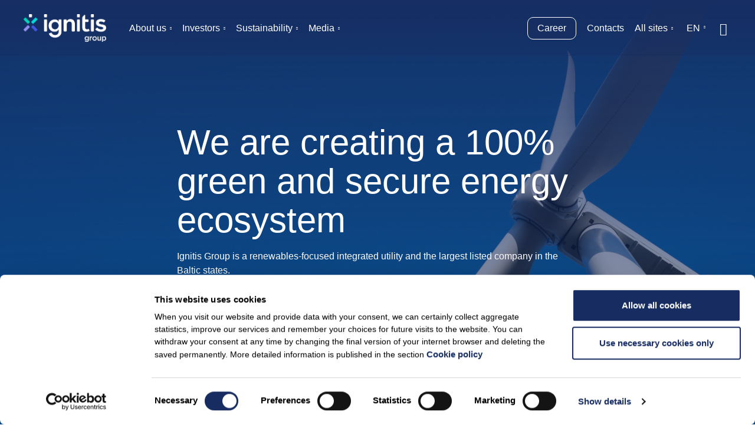

--- FILE ---
content_type: text/html; charset=UTF-8
request_url: https://ignitisgrupe.lt/en?categories=All&page=0&year_filter%5Byear%5D=All&year_filter%5Bmonth%5D=
body_size: 13507
content:
<!DOCTYPE html>
<html lang="en" dir="ltr" prefix="og: https://ogp.me/ns#">
  <head>
    <meta charset="utf-8" />
<script type="text/javascript" id="Cookiebot" src="https://consent.cookiebot.com/uc.js" data-cbid="4cba2a34-5d28-45c1-adc1-576a49292f1d" async="async" data-culture="en"></script>
<meta name="description" content="Ignitis Group is a renewables-focused integrated utility and the largest listed company in the Baltic states." />
<link rel="shortlink" href="https://ignitisgrupe.lt/en" />
<link rel="canonical" href="https://ignitisgrupe.lt/en" />
<meta property="og:image" content="https://ignitisgrupe.lt/profiles/ignitisgrupe/themes/ignitis_ignitisgrupe/images/social/og_image.jpg" />
<meta name="MobileOptimized" content="width" />
<meta name="HandheldFriendly" content="true" />
<meta name="viewport" content="width=device-width, initial-scale=1, user-scalable=yes" />
<link rel="icon" href="/profiles/ignitisgrupe/themes/ignitis_ignitisgrupe/favicon.png" type="image/png" />
<link rel="alternate" hreflang="lt" href="https://ignitisgrupe.lt/" />
<link rel="alternate" hreflang="en" href="https://ignitisgrupe.lt/en" />

    <title>Creating a 100% green and secure energy ecosystem | Ignitis Group</title>
    <link rel="stylesheet" media="all" href="/sites/default/files/public/css/css_4XhUM-riBwFAd3HVPoeCTQSgSQFdCMOeIxUnAiORVwM.css?delta=0&amp;language=en&amp;theme=ignitis_ignitisgrupe&amp;include=eJxtjVEOwjAMQy9UWgkOhJIuKxlZUzUtW28PQkz87Me2_Cw5qj6ZUFuIR3JRK4Wp9gLiYYHdccrc2O4_Tx9EYYYcB-p-O8dJFEEu1oZwTucbI6HYrq5AhVShPOy4_Te-59JR2B40ORvWaA0IRu7FtFn4ql916kJuI5y1rkEYK1Qm841LGYu9Af7HWtk" />
<link rel="stylesheet" media="all" href="/sites/default/files/public/css/css_X9OZBuR0UKcnC_NFNhtJprGSPKCTUbDUVGQ9OmNry24.css?delta=1&amp;language=en&amp;theme=ignitis_ignitisgrupe&amp;include=eJxtjVEOwjAMQy9UWgkOhJIuKxlZUzUtW28PQkz87Me2_Cw5qj6ZUFuIR3JRK4Wp9gLiYYHdccrc2O4_Tx9EYYYcB-p-O8dJFEEu1oZwTucbI6HYrq5AhVShPOy4_Te-59JR2B40ORvWaA0IRu7FtFn4ql916kJuI5y1rkEYK1Qm841LGYu9Af7HWtk" />

    <script type="application/json" data-drupal-selector="drupal-settings-json">{"path":{"baseUrl":"\/","pathPrefix":"en\/","currentPath":"node\/4","currentPathIsAdmin":false,"isFront":true,"currentLanguage":"en","currentQuery":{"categories":"All","page":"0","year_filter":{"year":"All","month":""}}},"pluralDelimiter":"\u0003","suppressDeprecationErrors":true,"gtag":{"tagId":"","consentMode":false,"otherIds":[],"events":[],"additionalConfigInfo":[]},"ajaxPageState":{"libraries":"[base64]","theme":"ignitis_ignitisgrupe","theme_token":null},"ajaxTrustedUrl":{"form_action_p_pvdeGsVG5zNF_XLGPTvYSKCf43t8qZYSwcfZl2uzM":true,"\/en\/creating-energy-smart-world?destination=\/lt\u0026ajax_form=1":true},"gtm":{"tagId":null,"settings":{"data_layer":"dataLayer","include_environment":false},"tagIds":["GTM-KGGQ993"]},"cookiebot":{"message_placeholder_cookieconsent_optout_marketing_show":false,"message_placeholder_cookieconsent_optout_marketing":"\u003Cdiv class=\u0022cookiebot cookieconsent-optout-marketing\u0022\u003E\n\t\u003Cdiv class=\u0022cookieconsent-optout-marketing__inner\u0022\u003E\n\t\tPlease \u003Ca href=\u0022!cookiebot_renew\u0022 class=\u0022cookieconsent-optout-marketing__cookiebot-renew\u0022\u003Eaccept marketing-cookies\u003C\/a\u003E to view this embedded content from \u003Ca href=\u0022!cookiebot_from_src_url\u0022 target=\u0022_blank\u0022 class=\u0022cookieconsent-optout-marketing__from-src-url\u0022\u003E!cookiebot_from_src_url\u003C\/a\u003E\n\t\u003C\/div\u003E\n\u003C\/div\u003E\n"},"ajax":{"edit-search":{"callback":"::searchCallback","wrapper":"search-results-wrapper","event":"change","disable-refocus":true,"url":"\/en\/creating-energy-smart-world?destination=\/lt\u0026ajax_form=1","httpMethod":"POST","dialogType":"ajax","submit":{"_triggering_element_name":"search"}}},"user":{"uid":0,"permissionsHash":"cde0a2d308bb4693099dda74c6e3bce7dd24a4b77d50ebef4b422d5647001b31"}}</script>
<script src="/sites/default/files/public/js/js_vgzmUvTbhHt7z-pchEAl_Oz_f6idAPgzeHXprLLdvV0.js?scope=header&amp;delta=0&amp;language=en&amp;theme=ignitis_ignitisgrupe&amp;include=[base64]"></script>
<script src="/modules/contrib/google_tag/js/gtag.js?t6elb4" data-cookieconsent="statistics" type="text/plain"></script>
<script src="/modules/contrib/google_tag/js/gtm.js?t6elb4" data-cookieconsent="statistics" type="text/plain"></script>

  </head>
  <body>
        <a href="#main-content" class="visually-hidden focusable">
      Skip to main content
    </a>
    <noscript><iframe src="https://www.googletagmanager.com/ns.html?id=GTM-KGGQ993"
                  height="0" width="0" style="display:none;visibility:hidden"></iframe></noscript>

      <div class="dialog-off-canvas-main-canvas" data-off-canvas-main-canvas>
    

  

<div class="page-wrapper page-wrapper--landing js-dark-header remove-padding show-dark-header">
  <header class="header">
  <div class="content-wrapper">
    <div class="logo-container">
      <a href="/en">
        <img class="logo logo-dark" src="/profiles/ignitisgrupe/themes/ignitis_ignitisgrupe/images/logos/logo_en.svg" alt="Ignitis Group Logo">
                <img class="logo logo-white" src="/profiles/ignitisgrupe/themes/ignitis_ignitisgrupe/images/logos/logo_en_white.png" alt="Ignitis Group Logo">
      </a>
    </div>
    <div class="primary-menu-wrapper">
      <nav  id="block-main-navigation" aria-label="Main navigation" class="nav-class-block-main-navigation-menu">
        
              <ul>
                    <li>
                            <a href="/en/about-us/about-group" class="has-children" data-drupal-link-system-path="node/5548">About us<span class="mobile-child-toggler"></span></a>
                        <ul>
                    <li>
                            <a href="/en/about-us/about-group" class="has-children" data-drupal-link-system-path="node/5548">About Group<span class="mobile-child-toggler"></span></a>
                        <ul>
                    <li>
                  <a href="https://ignitisgrupe.lt/en/about-us/about-group#section-3382">Segments</a>
              </li>
                <li>
                  <a href="https://ignitisgrupe.lt/en/strategy">Strategy</a>
              </li>
                <li>
                  <a href="https://ignitisgrupe.lt/en/about-us/innovations">Innovations</a>
              </li>
                <li>
                  <a href="/en/group-structure" data-drupal-link-system-path="node/5693">Group companies</a>
              </li>
        </ul>
  
              </li>
                <li>
                            <a href="https://ignitisgrupe.lt/en/about-us/governance" class="has-children">Corporate governance<span class="mobile-child-toggler"></span></a>
                        <ul>
                    <li>
                  <a href="/en/management-and-control-system" data-drupal-link-system-path="node/5753">Management and Control System</a>
              </li>
                <li>
                  <a href="/en/about-us/supervisory-bodies" data-drupal-link-system-path="node/5575">Supervisory bodies</a>
              </li>
                <li>
                  <a href="/en/about-us/management-bodies" data-drupal-link-system-path="node/5574">Management bodies</a>
              </li>
                <li>
                  <a href="/en/about-us/operational-documents" data-drupal-link-system-path="node/5582">Operational documents</a>
              </li>
                <li>
                  <a href="/en/about-us/remuneration" data-drupal-link-system-path="node/5565">Remuneration</a>
              </li>
        </ul>
  
              </li>
                <li>
                            <a href="/en/about-us/support" class="has-children" data-drupal-link-system-path="node/5509">Support and humanitarian aid<span class="mobile-child-toggler"></span></a>
                        <ul>
                    <li>
                  <a href="/en/about-us/support-for-communities" data-drupal-link-system-path="node/5502">Support for communities</a>
              </li>
                <li>
                  <a href="/en/about-us/support-for-education" data-drupal-link-system-path="node/5552">Support for education</a>
              </li>
                <li>
                  <a href="/en/about-us/humanitarian-aid-for-ukraine" data-drupal-link-system-path="node/5533">Humanitarian aid for Ukraine</a>
              </li>
        </ul>
  
              </li>
                <li>
                  <a href="https://ignitisgrupe.lt/en/about-us/Information-for-suppliers">Information for suppliers</a>
              </li>
        </ul>
  
              </li>
                <li>
                            <a href="/en/investors" class="has-children" data-drupal-link-system-path="node/5409">Investors<span class="mobile-child-toggler"></span></a>
                        <ul>
                    <li>
                            <span class="has-children">Investor information<span class="mobile-child-toggler"></span></span>
                        <ul>
                    <li>
                  <a href="/en/investors" data-drupal-link-system-path="node/5409">Overview</a>
              </li>
                <li>
                  <a href="/en/integrated-annual-report-2024" data-drupal-link-system-path="node/5884">Integrated Annual Report 2024</a>
              </li>
                <li>
                  <a href="/en/reports-presentations-and-fact-sheets" data-drupal-link-system-path="node/5402">Reports, presentations and fact sheets</a>
              </li>
                <li>
                  <a href="/en/dividend" data-drupal-link-system-path="node/5401">Dividend</a>
              </li>
                <li>
                  <a href="/en/investors/general-meetings" data-drupal-link-system-path="node/5408">General meetings</a>
              </li>
        </ul>
  
              </li>
                <li>
                            <span class="has-children">Share and analyst information<span class="mobile-child-toggler"></span></span>
                        <ul>
                    <li>
                  <a href="/en/investors/shares-and-gdrs" data-drupal-link-system-path="node/5414">Share and GDR programme</a>
              </li>
                <li>
                  <a href="/en/share-and-gdr-data" data-drupal-link-system-path="node/5410">Performance tools</a>
              </li>
                <li>
                  <a href="/en/analyst-coverage" data-drupal-link-system-path="node/5412">Analyst coverage</a>
              </li>
                <li>
                  <a href="/en/shareholder-structure" data-drupal-link-system-path="node/5413">Shareholder structure</a>
              </li>
        </ul>
  
              </li>
                <li>
                            <span class="has-children">Debt and credit ratings<span class="mobile-child-toggler"></span></span>
                        <ul>
                    <li>
                  <a href="/en/funding-strategy" data-drupal-link-system-path="node/5411">Funding strategy</a>
              </li>
                <li>
                  <a href="/en/investors/bonds" data-drupal-link-system-path="node/5432">Bonds</a>
              </li>
                <li>
                  <a href="/en/investors/credit-ratings" data-drupal-link-system-path="node/5437">Credit ratings</a>
              </li>
        </ul>
  
              </li>
                <li>
                            <span class="has-children">Other information<span class="mobile-child-toggler"></span></span>
                        <ul>
                    <li>
                  <a href="/en/investors/news" data-drupal-link-system-path="node/5439">News</a>
              </li>
                <li>
                  <a href="/en/investors/financial-calendar" data-drupal-link-system-path="node/5440">Financial calendar and events</a>
              </li>
                <li>
                  <a href="/en/faq/securities" data-drupal-link-system-path="taxonomy/term/19">FAQ</a>
              </li>
                <li>
                  <a href="/en/investors/contacts" data-drupal-link-system-path="node/5441">Contacts</a>
              </li>
                <li>
                  <a href="https://tools.eurolandir.com/tools/subscriptioncentre2/?companycode=lt-ign1l&amp;v=lt-ign1l_redesign&amp;lang=en-GB">Newsletter subscription</a>
              </li>
        </ul>
  
              </li>
        </ul>
  
              </li>
                <li>
                            <a href="/en/sustainability" class="has-children" data-drupal-link-system-path="node/5450">Sustainability<span class="mobile-child-toggler"></span></a>
                        <ul>
                    <li>
                            <a href="/en/sustainability-management" class="has-children" data-drupal-link-system-path="node/5473">Sustainability management<span class="mobile-child-toggler"></span></a>
                        <ul>
                    <li>
                  <a href="/en/sustainability-management/sustainability-governance-structure" data-drupal-link-system-path="node/5469">Sustainability governance</a>
              </li>
                <li>
                  <a href="/en/sustainability-management/policies-and-certifications" data-drupal-link-system-path="node/5436">Policies and certifications</a>
              </li>
                <li>
                  <a href="/en/sustainability-management/memberships-and-partnerships" data-drupal-link-system-path="node/5444">Memberships and partnerships</a>
              </li>
        </ul>
  
              </li>
                <li>
                            <a href="/en/sustainability-priorities" class="has-children" data-drupal-link-system-path="node/5434">Sustainability priorities<span class="mobile-child-toggler"></span></a>
                        <ul>
                    <li>
                  <a href="/en/sustainability-priorities/climate-action" data-drupal-link-system-path="node/5438">Climate</a>
              </li>
                <li>
                  <a href="/en/sustainability-priorities/nature" data-drupal-link-system-path="node/5447">Environment</a>
              </li>
                <li>
                  <a href="/en/sustainability-priorities/people" data-drupal-link-system-path="node/5448">People</a>
              </li>
                <li>
                  <a href="/en/sustainability-priorities/business-conduct" data-drupal-link-system-path="node/5458">Governance</a>
              </li>
                <li>
                  <a href="/en/sustainability-priorities/sustainability-in-supply-chain" data-drupal-link-system-path="node/5445">Sustainability in our supply chain</a>
              </li>
        </ul>
  
              </li>
                <li>
                            <a href="/en/sustainability-performance-and-reporting" class="has-children" data-drupal-link-system-path="node/5470">Sustainability performance and reporting<span class="mobile-child-toggler"></span></a>
                        <ul>
                    <li>
                  <a href="/en/sustainability-performance-and-reporting/esg-data" data-drupal-link-system-path="node/5433">ESG data</a>
              </li>
        </ul>
  
              </li>
                <li>
                            <a href="/en/sustainability-news-and-stories" class="has-children" data-drupal-link-system-path="node/5446">News and contacts<span class="mobile-child-toggler"></span></a>
                        <ul>
                    <li>
                  <a href="/en/sustainability-get-involved" data-drupal-link-system-path="node/5449">Get involved</a>
              </li>
        </ul>
  
              </li>
        </ul>
  
              </li>
                <li>
                            <a href="https://ignitisgrupe.lt/en/news" class="has-children">Media<span class="mobile-child-toggler"></span></a>
                        <ul>
                    <li>
                            <a href="/en/news" class="has-children" data-drupal-link-system-path="news">Group news<span class="mobile-child-toggler"></span></a>
                        <ul>
                    <li>
                  <a href="/en/investors/news" data-drupal-link-system-path="node/5439">Regulatory announcements</a>
              </li>
        </ul>
  
              </li>
                <li>
                  <a href="/en/visuals/companies" data-drupal-link-system-path="node/5655">Visual material</a>
              </li>
                <li>
                  <a href="https://ignitisgrupe.lt/en/media-contacts">Media contacts</a>
              </li>
        </ul>
  
              </li>
        </ul>
  


  </nav>

    </div>
    <div class="secondary-menu-wrapper">
      <nav  id="block-primary-menu-right" aria-label="Navigation on the right" class="nav-class-block-primary-menu-right-menu">
        
        <ul>
                        <li>
                                      <a href="https://ignitisgrupe.lt/en/career/" class="has-children">Career<span class="mobile-child-toggler"></span></a>
                    <ul>
                          <li>
                                      <a href="https://ignitisgrupe.lt/en/job-openings" class="has-children">Job openings<span class="mobile-child-toggler"></span></a>
                    <ul>
                          <li>
                  <a href="https://ignitisgrupe.lt/en/job-openings">Job openings</a>
              </li>
                      <li>
                  <a href="https://ignitisgrupe.lt/en/career/why-us#section-7069">Job offers map</a>
              </li>
                      <li>
                  <a href="/en/career/young-talents" data-drupal-link-system-path="node/5822">Young talents</a>
              </li>
      </ul>
    
              </li>
                      <li>
                                      <span class="has-children">Work at Ignitis Group<span class="mobile-child-toggler"></span></span>
                    <ul>
                          <li>
                  <a href="https://www.ignitisgrupe.lt/en/why-us">Why with us?</a>
              </li>
                      <li>
                  <a href="/en/career/compensation-and-benefits" data-drupal-link-system-path="node/5795">Compensation and benfits</a>
              </li>
                      <li>
                  <a href="https://www.ignitisgrupe.lt/en/learning-and-development">Learning and development</a>
              </li>
                      <li>
                  <a href="https://www.ignitisgrupe.lt/en/diversity-inclusion-and-wellbeing">Diversity, inclusion and wellbeing</a>
              </li>
      </ul>
    
              </li>
                      <li>
                                      <span class="has-children">Other<span class="mobile-child-toggler"></span></span>
                    <ul>
                          <li>
                  <a href="/en/career/colleague-stories" data-drupal-link-system-path="node/5826">Colleague stories</a>
              </li>
                      <li>
                  <a href="https://www.ignitisgrupe.lt/en/candidates-journey">Candidate`s journey</a>
              </li>
                      <li>
                  <a href="/en/career/energysmartstart" data-drupal-link-system-path="node/5810">#EnergySmartSTART</a>
              </li>
                      <li>
                  <a href="/en/career/notice-of-processing-of-personal-data" data-drupal-link-system-path="node/5802">The privacy statement for candidates</a>
              </li>
      </ul>
    
              </li>
      </ul>
    
              </li>
                      <li>
                  <a href="/en/contacts" data-drupal-link-system-path="node/5460">Contacts</a>
              </li>
                      <li>
                                                            <span class="tabbable has-children" tabindex="0">All sites<span class="mobile-child-toggler"></span></span>
                    <ul>
                          <li>
                  <a href="https://www.ignitis.lt/en">ignitis.lt</a>
              </li>
                      <li>
                  <a href="https://ignitis.lv">ignitis.lv</a>
              </li>
                      <li>
                  <a href="https://ignitis.ee/">ignitis.ee</a>
              </li>
                      <li>
                  <a href="https://ignitis.pl">ignitis.pl</a>
              </li>
                      <li>
                  <a href="https://ignitis.fi">ignitis.fi</a>
              </li>
                      <li>
                  <a href="https://eso.lt">eso.lt</a>
              </li>
                      <li>
                  <a href="https://eparkai.lt">eparkai.lt</a>
              </li>
                      <li>
                  <a href="https://ignitison.lt">ignitison.lt</a>
              </li>
                      <li>
                  <a href="https://vkj.lt">vkj.lt</a>
              </li>
                      <li>
                  <a href="https://kkj.lt">kkj.lt</a>
              </li>
                      <li>
                  <a href="https://ignitisgamyba.lt">ignitisgamyba.lt</a>
              </li>
                      <li>
                  <a href="https://ignitisrenewables.com">ignitisrenewables.com</a>
              </li>
                      <li>
                  <a href="https://energysmartstart.lt">energysmartstart.lt</a>
              </li>
                      <li>
                  <a href="https://ignitisinnovation.com">ignitisinnovation.com</a>
              </li>
      </ul>
    
              </li>
      </ul>
    


  </nav>

    </div>
    <div class="actions-container">
      
<div class="language-switcher-language-url block-language-blocklanguage-interface block-suggestion-block__languageswitcher" id="block-languageswitcher" role="navigation">
  
    
      <div class="language-links-desktop">
    <div class="header-language-redirect">
      <button type="button" class="current-language js-langdrop-toggler">
        en
      </button>
      <div class="desktop-languages-dropdown js-desktop-languages-dropdown"><div class="lang">
            <a href="/?categories=All&amp;page=0&amp;year_filter%5Byear%5D=All&amp;year_filter%5Bmonth%5D=" class="language-link" hreflang="lt" data-drupal-link-query="{&quot;categories&quot;:&quot;All&quot;,&quot;page&quot;:&quot;0&quot;,&quot;year_filter&quot;:{&quot;year&quot;:&quot;All&quot;,&quot;month&quot;:&quot;&quot;}}" data-drupal-link-system-path="&lt;front&gt;">lt</a>
          </div>
        <div class="lang selected">
            <a href="/en?categories=All&amp;page=0&amp;year_filter%5Byear%5D=All&amp;year_filter%5Bmonth%5D=" class="language-link is-active" hreflang="en" data-drupal-link-query="{&quot;categories&quot;:&quot;All&quot;,&quot;page&quot;:&quot;0&quot;,&quot;year_filter&quot;:{&quot;year&quot;:&quot;All&quot;,&quot;month&quot;:&quot;&quot;}}" data-drupal-link-system-path="&lt;front&gt;" aria-current="page">en</a>
          </div>
              </div>
    </div>
  </div>
  </div>

      <button type="button" class="js-search-toggle" aria-expanded="false" aria-label="Toggle search">
        <span class="icon-search"></span>
      </button>
      <button class="menu-burger js-menu-burger" type="button" aria-label="Open menu" aria-expanded="false">
        <span class="icon-menu"></span>
      </button>
    </div>
  </div>
</header>
<div class="inline-search">
  <div class="content-wrapper">
    
<div class="ignitis-search-form block-ignitis-search-block block-suggestion-block__ignitis_ignitisgrupe_ignitissearchblock" data-drupal-selector="ignitis-search-form" novalidate="novalidate" id="block-ignitis-ignitisgrupe-ignitissearchblock" aria-label="Search block">
      <form action="/en?categories=All&amp;page=0&amp;year_filter%5Byear%5D=All&amp;year_filter%5Bmonth%5D=" method="post" id="ignitis-search-form" accept-charset="UTF-8" role="search">
  <div class="js-form-item form-item js-form-type-textfield form-item-search js-form-item-search form-no-label">
        






<input class="search-field-wrapper form-text" aria-label="Quick search" data-drupal-selector="edit-search" data-disable-refocus="true" data-refocus-blur="true" type="text" id="edit-search" name="search" value="" size="60" maxlength="128" placeholder="Search..." />


  <span class="search-icon"></span>
        </div>
<button class="btn-remove-styles js-close-search" type="button" aria-label="Close search"><span class="icon-close"></span></button>
<div id="search-results-wrapper" data-drupal-selector="edit-results" class="js-form-wrapper form-wrapper"></div>







<input autocomplete="off" data-drupal-selector="form-emokgs7kbnafykxhdbxgzgrkkpzlb7rj34i0zjk6euk" type="hidden" name="form_build_id" value="form-emokGS7KbNafykXhdbXgZGRKkPZlb7RJ34i0zjK6euk" />








<input data-drupal-selector="edit-ignitis-search-form" type="hidden" name="form_id" value="ignitis_search_form" />


</form>

  </div>

  </div>
</div>
<aside class="sidebar js-main-sidebar" inert>
  <div class="sidebar__inner">
    <div class="primary-menu">
      <div class="mobile-menu-level-toggler">
        <a href="javascript:void(0);"><span class="js-back-button-title">Back</span></a>
      </div>
      <nav  id="block-main-navigation" aria-label="Main navigation" class="nav-class-block-main-navigation-menu">
        
              <ul>
                    <li>
                            <a href="/en/about-us/about-group" class="has-children" data-drupal-link-system-path="node/5548">About us<span class="mobile-child-toggler"></span></a>
                        <ul>
                    <li>
                            <a href="/en/about-us/about-group" class="has-children" data-drupal-link-system-path="node/5548">About Group<span class="mobile-child-toggler"></span></a>
                        <ul>
                    <li>
                  <a href="https://ignitisgrupe.lt/en/about-us/about-group#section-3382">Segments</a>
              </li>
                <li>
                  <a href="https://ignitisgrupe.lt/en/strategy">Strategy</a>
              </li>
                <li>
                  <a href="https://ignitisgrupe.lt/en/about-us/innovations">Innovations</a>
              </li>
                <li>
                  <a href="/en/group-structure" data-drupal-link-system-path="node/5693">Group companies</a>
              </li>
        </ul>
  
              </li>
                <li>
                            <a href="https://ignitisgrupe.lt/en/about-us/governance" class="has-children">Corporate governance<span class="mobile-child-toggler"></span></a>
                        <ul>
                    <li>
                  <a href="/en/management-and-control-system" data-drupal-link-system-path="node/5753">Management and Control System</a>
              </li>
                <li>
                  <a href="/en/about-us/supervisory-bodies" data-drupal-link-system-path="node/5575">Supervisory bodies</a>
              </li>
                <li>
                  <a href="/en/about-us/management-bodies" data-drupal-link-system-path="node/5574">Management bodies</a>
              </li>
                <li>
                  <a href="/en/about-us/operational-documents" data-drupal-link-system-path="node/5582">Operational documents</a>
              </li>
                <li>
                  <a href="/en/about-us/remuneration" data-drupal-link-system-path="node/5565">Remuneration</a>
              </li>
        </ul>
  
              </li>
                <li>
                            <a href="/en/about-us/support" class="has-children" data-drupal-link-system-path="node/5509">Support and humanitarian aid<span class="mobile-child-toggler"></span></a>
                        <ul>
                    <li>
                  <a href="/en/about-us/support-for-communities" data-drupal-link-system-path="node/5502">Support for communities</a>
              </li>
                <li>
                  <a href="/en/about-us/support-for-education" data-drupal-link-system-path="node/5552">Support for education</a>
              </li>
                <li>
                  <a href="/en/about-us/humanitarian-aid-for-ukraine" data-drupal-link-system-path="node/5533">Humanitarian aid for Ukraine</a>
              </li>
        </ul>
  
              </li>
                <li>
                  <a href="https://ignitisgrupe.lt/en/about-us/Information-for-suppliers">Information for suppliers</a>
              </li>
        </ul>
  
              </li>
                <li>
                            <a href="/en/investors" class="has-children" data-drupal-link-system-path="node/5409">Investors<span class="mobile-child-toggler"></span></a>
                        <ul>
                    <li>
                            <span class="has-children">Investor information<span class="mobile-child-toggler"></span></span>
                        <ul>
                    <li>
                  <a href="/en/investors" data-drupal-link-system-path="node/5409">Overview</a>
              </li>
                <li>
                  <a href="/en/integrated-annual-report-2024" data-drupal-link-system-path="node/5884">Integrated Annual Report 2024</a>
              </li>
                <li>
                  <a href="/en/reports-presentations-and-fact-sheets" data-drupal-link-system-path="node/5402">Reports, presentations and fact sheets</a>
              </li>
                <li>
                  <a href="/en/dividend" data-drupal-link-system-path="node/5401">Dividend</a>
              </li>
                <li>
                  <a href="/en/investors/general-meetings" data-drupal-link-system-path="node/5408">General meetings</a>
              </li>
        </ul>
  
              </li>
                <li>
                            <span class="has-children">Share and analyst information<span class="mobile-child-toggler"></span></span>
                        <ul>
                    <li>
                  <a href="/en/investors/shares-and-gdrs" data-drupal-link-system-path="node/5414">Share and GDR programme</a>
              </li>
                <li>
                  <a href="/en/share-and-gdr-data" data-drupal-link-system-path="node/5410">Performance tools</a>
              </li>
                <li>
                  <a href="/en/analyst-coverage" data-drupal-link-system-path="node/5412">Analyst coverage</a>
              </li>
                <li>
                  <a href="/en/shareholder-structure" data-drupal-link-system-path="node/5413">Shareholder structure</a>
              </li>
        </ul>
  
              </li>
                <li>
                            <span class="has-children">Debt and credit ratings<span class="mobile-child-toggler"></span></span>
                        <ul>
                    <li>
                  <a href="/en/funding-strategy" data-drupal-link-system-path="node/5411">Funding strategy</a>
              </li>
                <li>
                  <a href="/en/investors/bonds" data-drupal-link-system-path="node/5432">Bonds</a>
              </li>
                <li>
                  <a href="/en/investors/credit-ratings" data-drupal-link-system-path="node/5437">Credit ratings</a>
              </li>
        </ul>
  
              </li>
                <li>
                            <span class="has-children">Other information<span class="mobile-child-toggler"></span></span>
                        <ul>
                    <li>
                  <a href="/en/investors/news" data-drupal-link-system-path="node/5439">News</a>
              </li>
                <li>
                  <a href="/en/investors/financial-calendar" data-drupal-link-system-path="node/5440">Financial calendar and events</a>
              </li>
                <li>
                  <a href="/en/faq/securities" data-drupal-link-system-path="taxonomy/term/19">FAQ</a>
              </li>
                <li>
                  <a href="/en/investors/contacts" data-drupal-link-system-path="node/5441">Contacts</a>
              </li>
                <li>
                  <a href="https://tools.eurolandir.com/tools/subscriptioncentre2/?companycode=lt-ign1l&amp;v=lt-ign1l_redesign&amp;lang=en-GB">Newsletter subscription</a>
              </li>
        </ul>
  
              </li>
        </ul>
  
              </li>
                <li>
                            <a href="/en/sustainability" class="has-children" data-drupal-link-system-path="node/5450">Sustainability<span class="mobile-child-toggler"></span></a>
                        <ul>
                    <li>
                            <a href="/en/sustainability-management" class="has-children" data-drupal-link-system-path="node/5473">Sustainability management<span class="mobile-child-toggler"></span></a>
                        <ul>
                    <li>
                  <a href="/en/sustainability-management/sustainability-governance-structure" data-drupal-link-system-path="node/5469">Sustainability governance</a>
              </li>
                <li>
                  <a href="/en/sustainability-management/policies-and-certifications" data-drupal-link-system-path="node/5436">Policies and certifications</a>
              </li>
                <li>
                  <a href="/en/sustainability-management/memberships-and-partnerships" data-drupal-link-system-path="node/5444">Memberships and partnerships</a>
              </li>
        </ul>
  
              </li>
                <li>
                            <a href="/en/sustainability-priorities" class="has-children" data-drupal-link-system-path="node/5434">Sustainability priorities<span class="mobile-child-toggler"></span></a>
                        <ul>
                    <li>
                  <a href="/en/sustainability-priorities/climate-action" data-drupal-link-system-path="node/5438">Climate</a>
              </li>
                <li>
                  <a href="/en/sustainability-priorities/nature" data-drupal-link-system-path="node/5447">Environment</a>
              </li>
                <li>
                  <a href="/en/sustainability-priorities/people" data-drupal-link-system-path="node/5448">People</a>
              </li>
                <li>
                  <a href="/en/sustainability-priorities/business-conduct" data-drupal-link-system-path="node/5458">Governance</a>
              </li>
                <li>
                  <a href="/en/sustainability-priorities/sustainability-in-supply-chain" data-drupal-link-system-path="node/5445">Sustainability in our supply chain</a>
              </li>
        </ul>
  
              </li>
                <li>
                            <a href="/en/sustainability-performance-and-reporting" class="has-children" data-drupal-link-system-path="node/5470">Sustainability performance and reporting<span class="mobile-child-toggler"></span></a>
                        <ul>
                    <li>
                  <a href="/en/sustainability-performance-and-reporting/esg-data" data-drupal-link-system-path="node/5433">ESG data</a>
              </li>
        </ul>
  
              </li>
                <li>
                            <a href="/en/sustainability-news-and-stories" class="has-children" data-drupal-link-system-path="node/5446">News and contacts<span class="mobile-child-toggler"></span></a>
                        <ul>
                    <li>
                  <a href="/en/sustainability-get-involved" data-drupal-link-system-path="node/5449">Get involved</a>
              </li>
        </ul>
  
              </li>
        </ul>
  
              </li>
                <li>
                            <a href="https://ignitisgrupe.lt/en/news" class="has-children">Media<span class="mobile-child-toggler"></span></a>
                        <ul>
                    <li>
                            <a href="/en/news" class="has-children" data-drupal-link-system-path="news">Group news<span class="mobile-child-toggler"></span></a>
                        <ul>
                    <li>
                  <a href="/en/investors/news" data-drupal-link-system-path="node/5439">Regulatory announcements</a>
              </li>
        </ul>
  
              </li>
                <li>
                  <a href="/en/visuals/companies" data-drupal-link-system-path="node/5655">Visual material</a>
              </li>
                <li>
                  <a href="https://ignitisgrupe.lt/en/media-contacts">Media contacts</a>
              </li>
        </ul>
  
              </li>
        </ul>
  


  </nav>

      <nav  id="block-primary-menu-right" aria-label="Navigation on the right" class="nav-class-block-primary-menu-right-menu">
        
        <ul>
                        <li>
                                      <a href="https://ignitisgrupe.lt/en/career/" class="has-children">Career<span class="mobile-child-toggler"></span></a>
                    <ul>
                          <li>
                                      <a href="https://ignitisgrupe.lt/en/job-openings" class="has-children">Job openings<span class="mobile-child-toggler"></span></a>
                    <ul>
                          <li>
                  <a href="https://ignitisgrupe.lt/en/job-openings">Job openings</a>
              </li>
                      <li>
                  <a href="https://ignitisgrupe.lt/en/career/why-us#section-7069">Job offers map</a>
              </li>
                      <li>
                  <a href="/en/career/young-talents" data-drupal-link-system-path="node/5822">Young talents</a>
              </li>
      </ul>
    
              </li>
                      <li>
                                      <span class="has-children">Work at Ignitis Group<span class="mobile-child-toggler"></span></span>
                    <ul>
                          <li>
                  <a href="https://www.ignitisgrupe.lt/en/why-us">Why with us?</a>
              </li>
                      <li>
                  <a href="/en/career/compensation-and-benefits" data-drupal-link-system-path="node/5795">Compensation and benfits</a>
              </li>
                      <li>
                  <a href="https://www.ignitisgrupe.lt/en/learning-and-development">Learning and development</a>
              </li>
                      <li>
                  <a href="https://www.ignitisgrupe.lt/en/diversity-inclusion-and-wellbeing">Diversity, inclusion and wellbeing</a>
              </li>
      </ul>
    
              </li>
                      <li>
                                      <span class="has-children">Other<span class="mobile-child-toggler"></span></span>
                    <ul>
                          <li>
                  <a href="/en/career/colleague-stories" data-drupal-link-system-path="node/5826">Colleague stories</a>
              </li>
                      <li>
                  <a href="https://www.ignitisgrupe.lt/en/candidates-journey">Candidate`s journey</a>
              </li>
                      <li>
                  <a href="/en/career/energysmartstart" data-drupal-link-system-path="node/5810">#EnergySmartSTART</a>
              </li>
                      <li>
                  <a href="/en/career/notice-of-processing-of-personal-data" data-drupal-link-system-path="node/5802">The privacy statement for candidates</a>
              </li>
      </ul>
    
              </li>
      </ul>
    
              </li>
                      <li>
                  <a href="/en/contacts" data-drupal-link-system-path="node/5460">Contacts</a>
              </li>
                      <li>
                                                            <span class="tabbable has-children" tabindex="0">All sites<span class="mobile-child-toggler"></span></span>
                    <ul>
                          <li>
                  <a href="https://www.ignitis.lt/en">ignitis.lt</a>
              </li>
                      <li>
                  <a href="https://ignitis.lv">ignitis.lv</a>
              </li>
                      <li>
                  <a href="https://ignitis.ee/">ignitis.ee</a>
              </li>
                      <li>
                  <a href="https://ignitis.pl">ignitis.pl</a>
              </li>
                      <li>
                  <a href="https://ignitis.fi">ignitis.fi</a>
              </li>
                      <li>
                  <a href="https://eso.lt">eso.lt</a>
              </li>
                      <li>
                  <a href="https://eparkai.lt">eparkai.lt</a>
              </li>
                      <li>
                  <a href="https://ignitison.lt">ignitison.lt</a>
              </li>
                      <li>
                  <a href="https://vkj.lt">vkj.lt</a>
              </li>
                      <li>
                  <a href="https://kkj.lt">kkj.lt</a>
              </li>
                      <li>
                  <a href="https://ignitisgamyba.lt">ignitisgamyba.lt</a>
              </li>
                      <li>
                  <a href="https://ignitisrenewables.com">ignitisrenewables.com</a>
              </li>
                      <li>
                  <a href="https://energysmartstart.lt">energysmartstart.lt</a>
              </li>
                      <li>
                  <a href="https://ignitisinnovation.com">ignitisinnovation.com</a>
              </li>
      </ul>
    
              </li>
      </ul>
    


  </nav>

      
<div class="language-switcher-language-url block-language-blocklanguage-interface block-suggestion-block__languageswitcher" id="block-languageswitcher" role="navigation">
  
    
      <div class="language-links-desktop">
    <div class="header-language-redirect">
      <button type="button" class="current-language js-langdrop-toggler">
        en
      </button>
      <div class="desktop-languages-dropdown js-desktop-languages-dropdown"><div class="lang">
            <a href="/?categories=All&amp;page=0&amp;year_filter%5Byear%5D=All&amp;year_filter%5Bmonth%5D=" class="language-link" hreflang="lt" data-drupal-link-query="{&quot;categories&quot;:&quot;All&quot;,&quot;page&quot;:&quot;0&quot;,&quot;year_filter&quot;:{&quot;year&quot;:&quot;All&quot;,&quot;month&quot;:&quot;&quot;}}" data-drupal-link-system-path="&lt;front&gt;">lt</a>
          </div>
        <div class="lang selected">
            <a href="/en?categories=All&amp;page=0&amp;year_filter%5Byear%5D=All&amp;year_filter%5Bmonth%5D=" class="language-link is-active" hreflang="en" data-drupal-link-query="{&quot;categories&quot;:&quot;All&quot;,&quot;page&quot;:&quot;0&quot;,&quot;year_filter&quot;:{&quot;year&quot;:&quot;All&quot;,&quot;month&quot;:&quot;&quot;}}" data-drupal-link-system-path="&lt;front&gt;" aria-current="page">en</a>
          </div>
              </div>
    </div>
  </div>
  </div>

      <div class="social-links">
      <a class="social-link" href="https://www.facebook.com/IgnitisGrupe/" target="_blank" title="Facebook">
      <span class="icon-fb"></span>
    </a>
        <a class="social-link" href="https://www.linkedin.com/company/ignitis-grupe/" target="_blank" title="LinkedIn">
      <span class="icon-linkedin"></span>
    </a>
        <a class="social-link" href="https://www.youtube.com/channel/UCS0i4kQXqX-Cp7jYJAp-Qzw" target="_blank" title="Youtube">
      <span class="icon-youtube"></span>
    </a>
        <a class="social-link" href="https://www.instagram.com/ignitis_group/" target="_blank" title="Instagram">
      <span class="icon-instagram"></span>
    </a>
  </div>
    </div>
  </div>
</aside>
<div class="menu-overlay js-menu-overlay"></div>
  <main role="main">
    <a id="main-content" tabindex="-1"></a>    
    <div class="helper-container">
    <div>
    <div data-drupal-messages-fallback class="drupal-message-wrapper"></div>

  </div>

  
</div>
    
      <div>
    
<div id="block-main-content" class="block-system-main-block block-suggestion-block__main_content">
  
    
        


  <section id="section-376" class="paragraph paragraph--type--land-homepage-header header--has-image-mobile paragraph--view-mode--default">
          <div class="slideshow-images slideshow-images--desktop js-slideshow-images" data-speed="4000">
            <div style="background-image: url(/sites/default/files/public/styles/hero_block_background_2x_3840x2160/public/2024-01/ed374e2a-d33d-43f0-b89b-2663578b72a0_0.jpg?itok=VHge3k3f);"></div>
    <div style="background-image: url(/sites/default/files/public/styles/hero_block_background_2x_3840x2160/public/2024-01/9a475cf0-f2b4-4bc6-b04c-f57a3a6dc369_0.jpg?itok=EQlJiEE1);"></div>
    <div style="background-image: url(/sites/default/files/public/styles/hero_block_background_2x_3840x2160/public/2024-01/3958f2ce-59c2-4491-bd23-a65a5deb5349_0.jpg?itok=ZIc_VJGx);"></div>
    <div style="background-image: url(/sites/default/files/public/styles/hero_block_background_2x_3840x2160/public/2024-01/4_Jurbarkas%20%C5%BEiema%20dronas-4.jpg?itok=LS5VcUvO);"></div>
    <div style="background-image: url(/sites/default/files/public/styles/hero_block_background_2x_3840x2160/public/2024-01/2a82ba81-a467-4dec-8528-f3a776398b10_0.jpg?itok=laXNu9ZR);"></div>

      </div>
              <div class="slideshow-images slideshow-images--mobile js-slideshow-images" data-speed="4000">
            <div style="background-image: url(/sites/default/files/public/styles/hero_background_mobile_2x_750x1624/public/2024-03/Homepage1_750x1624_0.jpg?itok=WDHuMG1q);"></div>
    <div style="background-image: url(/sites/default/files/public/styles/hero_background_mobile_2x_750x1624/public/2024-03/Homepage2_750x1624_0.jpg?itok=bRtjotJE);"></div>
    <div style="background-image: url(/sites/default/files/public/styles/hero_background_mobile_2x_750x1624/public/2024-03/Homepage3_750x1624_0.jpg?itok=05_cOeRm);"></div>
    <div style="background-image: url(/sites/default/files/public/styles/hero_background_mobile_2x_750x1624/public/2024-03/Homepage4_750x1624_0.jpg?itok=oqTWanQ1);"></div>
    <div style="background-image: url(/sites/default/files/public/styles/hero_background_mobile_2x_750x1624/public/2024-03/Homepage5_v1_750x1624_0.jpg?itok=sCozfpcl);"></div>

      </div>
        <div class="content-wrapper">
                        <h1 class="block-title">We are creating a 100% green and secure energy ecosystem</h1>
                          <div class="section-body"><p>Ignitis Group is a renewables-focused integrated utility and the largest listed company in the Baltic states.</p><ul><li>Green</li><li>Flexible</li><li>Integrated</li><li>Sustainable</li></ul></div>
                          </div>
  </section>

  


  <section id="section-381" class="paragraph paragraph--type--land-strategic-priorities bigger-icons paragraph--view-mode--default">
    <div class="content-wrapper">
                        <h2 class="section-title">Our business segments</h2>
                          <div class="section-body"><p><span style="white-space:pre-wrap;">We are developing an integrated business model in order to maximise the potential of green capacities by utilising the largest customer portfolio, energy storage facility and network in the Baltic states. The Group companies operate in the Baltic states, Poland and Finland.</span></p></div>
                

      <div class="field-item--field-strategic-priority">
              <div>  <a href="https://ignitisgrupe.lt/en/about-us/green-capacities" class="priority-card card-has-bottom-link">
      <div class="image-wrapper color-Mint"><svg xmlns="http://www.w3.org/2000/svg" id="Layer_2" viewBox="0 0 221.89 221.89">
  <defs>
    <style>.cls-1{fill:#172e62;stroke-width:0px;}</style>
  </defs>
  <g id="Layer_1-2">
    <path class="cls-1" d="M110.94,212.34c-55.91,0-101.39-45.48-101.39-101.39S55.03,9.56,110.94,9.56s101.39,45.48,101.39,101.39-45.48,101.39-101.39,101.39M110.94,0C49.76,0,0,49.77,0,110.94s49.76,110.95,110.94,110.95,110.94-49.77,110.94-110.95S172.12,0,110.94,0"></path>
    <path class="cls-1" d="M110.94,48.04c10.14,12.85,27.07,36.31,34.01,53.55h10.12c-8.63-25.17-36.74-59.68-40.45-64.17l-3.68-4.45-3.67,4.44c-3.72,4.5-31.82,39.01-40.45,64.18h10.12c6.94-17.24,23.86-40.7,34-53.55"></path>
    <path class="cls-1" d="M147.8,111.11c.18,1.12.27,2.18.27,3.16,0,16.6-10.95,30.69-26.01,35.42v9.88c20.37-5,35.53-23.41,35.53-45.3,0-1.01-.09-2.07-.21-3.16h-9.58Z"></path>
    <path class="cls-1" d="M73.83,114.27c0-.99.1-2.05.27-3.16h-9.58c-.12,1.08-.22,2.14-.22,3.16,0,21.89,15.16,40.3,35.54,45.29v-9.87c-15.05-4.74-26.01-18.82-26.01-35.42"></path>
    <path class="cls-1" d="M106.18,199.29c1.58.08,3.16.13,4.76.13s3.19-.05,4.77-.13v-49.58h-9.53v49.58Z"></path>
    <path class="cls-1" d="M126.91,111.18c1.2-1.42,1.46-3.4.68-5.08-.79-1.68-2.47-2.75-4.32-2.75h-14.45l6.06-7.24,8.04-9.6c.42-.49.7-1.04.89-1.62h-11.97l-16.88,20.15c-1.19,1.42-1.45,3.4-.66,5.08.79,1.68,2.46,2.74,4.31,2.74h14.42l-6.74,8-8,9.5c-.42.5-.71,1.05-.89,1.63h11.97l17.54-20.82Z"></path>
  </g>
</svg></div>
        <h3 class="strategic-priority-title">
        Green Capacities
        </h3>
        <div class="priority-body-wrapper">
      <div class="priority-body color-Mint"><p><span style="white-space:pre-wrap;">We are focusing on green generation and green flexibility technologies: onshore and offshore wind, batteries, pumped-storage hydro and power-to-X (P2X).</span></p></div>
    </div>
    <span class="link-wrapper">
    <span class="link-arrow-right">More</span>
  </span>
</a>
</div>
              <div>  <a href="https://ignitisgrupe.lt/en/about-us/networks" class="priority-card card-has-bottom-link">
      <div class="image-wrapper color-LightBlue"><svg xmlns="http://www.w3.org/2000/svg" id="Layer_2" viewBox="0 0 221.89 221.91">
  <defs>
    <style>.cls-1{fill:#172e62;stroke-width:0px;}</style>
  </defs>
  <g id="Layer_1-2">
    <path class="cls-1" d="M159.14,106.17c-.48-27.18-5.07-52.63-13.04-72.11-3.72-9.08-8.03-16.46-12.78-22.01,43.68,9.87,76.75,48.02,78.9,94.12h-53.08ZM72.31,106.17c.47-25.95,4.81-50.12,12.32-68.48,7.32-17.88,16.91-28.13,26.31-28.13s18.99,10.25,26.31,28.13c7.52,18.37,11.85,42.53,12.32,68.48h-77.27ZM62.75,106.17H9.67C11.82,60.07,44.89,21.93,88.57,12.05c-4.75,5.55-9.06,12.93-12.78,22.01-7.97,19.48-12.56,44.93-13.04,72.11M110.94,0C49.76,0,0,49.77,0,110.94c0,7.74.8,15.31,2.32,22.6l8.02-.45c.21-.01.78-.05,1.64-.06-1.25-5.61-2.03-11.39-2.31-17.3h53.08c.16,9.2.8,18.2,1.87,26.84,3.42,1.36,6.85,2.92,10.28,4.69-1.51-10-2.4-20.6-2.6-31.53h77.27c-.19,10.94-1.08,21.57-2.61,31.57,3.44-1.77,6.87-3.33,10.29-4.7,1.08-8.65,1.71-17.66,1.88-26.87h53.08c-.28,5.91-1.07,11.69-2.31,17.3.91.02,1.51.05,1.73.06l7.93.45c1.51-7.3,2.31-14.85,2.31-22.6C221.89,49.77,172.12,0,110.94,0"></path>
    <path class="cls-1" d="M18.73,153.3c11.43.53,34.39,3.29,54.31,16.12,10.93,7.05,19.46,16.17,25.8,24.66,1.62-2.68,3.47-5.55,5.56-8.54-6.65-8.39-15.31-17.14-26.19-24.15-30.35-19.56-65.77-17.79-67.27-17.7l-6.55.37,2.36,6.12c.54,1.4,13.55,34.38,43.9,53.95,12.18,7.85,25.17,12.26,36.46,14.72l2.84-7.33c.06-.18.3-.77.71-1.72-10.73-2.2-23.27-6.25-34.83-13.7-19.92-12.84-31.91-32.61-37.12-42.79"></path>
    <path class="cls-1" d="M166.14,196.1c-14.54,9.37-30.7,13.37-42.81,15.05l32.28-20.79-5.78-8.97-32.28,20.79c6.52-10.32,16.83-23.36,31.4-32.75,19.92-12.84,42.88-15.6,54.31-16.12-5.2,10.19-17.2,29.96-37.12,42.79M143.77,161.4c-30.35,19.56-43.37,52.55-43.9,53.95l-2.36,6.12,6.55.37c.25.01,1.46.08,3.46.08,9.82,0,38.56-1.52,63.81-17.79,30.35-19.56,43.37-52.55,43.9-53.94l2.36-6.12-6.56-.38c-1.49-.08-36.91-1.85-67.26,17.71"></path>
  </g>
</svg></div>
        <h3 class="strategic-priority-title">
        Networks
        </h3>
        <div class="priority-body-wrapper">
      <div class="priority-body color-LightBlue"><p>We are maintaining electricity and gas distribution networks, connecting new customers and prosumers to the network and installing smart solutions to make the Lithuanian distribution network reliable and efficient.</p></div>
    </div>
    <span class="link-wrapper">
    <span class="link-arrow-right">More</span>
  </span>
</a>
</div>
              <div>  <a href="https://ignitisgrupe.lt/en/about-us/customers-and-solutions" class="priority-card card-has-bottom-link">
      <div class="image-wrapper color-Lilac"><svg xmlns="http://www.w3.org/2000/svg" id="Layer_2" viewBox="0 0 221.89 221.89">
  <defs>
    <style>.cls-1{fill:#172e62;stroke-width:0px;}</style>
  </defs>
  <g id="Layer_1-2">
    <path class="cls-1" d="M110.94,212.34c-55.91,0-101.39-45.48-101.39-101.39S55.03,9.56,110.94,9.56s101.39,45.48,101.39,101.39-45.48,101.39-101.39,101.39M110.94,0C49.76,0,0,49.77,0,110.94s49.76,110.95,110.94,110.95,110.94-49.77,110.94-110.95S172.12,0,110.94,0"></path>
    <path class="cls-1" d="M45.19,170.14c2.92,3.24,6.07,6.26,9.43,9.04v-7.15c0-7.23,5.89-13.12,13.12-13.12h4.76v-9.52h-4.76c-11.84,0-21.59,9.15-22.55,20.76"></path>
    <path class="cls-1" d="M154.15,149.38h-4.76v9.52h4.76c7.23,0,13.12,5.89,13.12,13.12v7.16c3.37-2.78,6.52-5.8,9.43-9.04-.96-11.61-10.71-20.76-22.55-20.76"></path>
    <path class="cls-1" d="M121.72,149.38h-21.55c-12.48,0-22.63,10.15-22.63,22.64v20.87c3.09,1.26,6.27,2.35,9.52,3.26v-24.13c0-7.24,5.89-13.12,13.12-13.12h21.55c7.23,0,13.12,5.89,13.12,13.12v24.13c3.25-.91,6.43-2,9.52-3.26v-20.87c0-12.49-10.15-22.64-22.63-22.64"></path>
    <path class="cls-1" d="M73.2,138.15c-2.8,0-5.09-2.29-5.09-5.09s2.29-5.09,5.09-5.09,5.09,2.29,5.09,5.09-2.29,5.09-5.09,5.09M87.81,133.07c0-8.05-6.56-14.6-14.6-14.6s-14.6,6.56-14.6,14.6,6.55,14.6,14.6,14.6c8.05,0,14.6-6.56,14.6-14.6"></path>
    <path class="cls-1" d="M148.68,138.15c-2.81,0-5.09-2.29-5.09-5.09s2.29-5.09,5.09-5.09,5.09,2.29,5.09,5.09-2.29,5.09-5.09,5.09M163.29,133.07c0-8.05-6.56-14.6-14.6-14.6s-14.6,6.56-14.6,14.6,6.55,14.6,14.6,14.6c8.05,0,14.6-6.56,14.6-14.6"></path>
    <path class="cls-1" d="M123.12,125.86c0,6.71-5.46,12.18-12.18,12.18s-12.18-5.46-12.18-12.18,5.46-12.18,12.18-12.18c6.72,0,12.18,5.47,12.18,12.18M89.25,125.86c0,11.97,9.73,21.69,21.69,21.69s21.7-9.73,21.7-21.69-9.73-21.69-21.7-21.69-21.69,9.73-21.69,21.69"></path>
    <path class="cls-1" d="M79.45,85.86h16.68l14.81,14.82,14.82-14.82h16.67c13.3,0,24.36-9.66,26.59-22.32h-9.75c-2.05,7.37-8.82,12.8-16.85,12.8h-20.61l-10.87,10.88-10.88-10.87h-20.62c-8.02,0-14.79-5.44-16.85-12.8h-9.75c2.23,12.66,13.3,22.32,26.59,22.32"></path>
    <path class="cls-1" d="M79.45,41.32h62.98c7.98,0,14.73,5.37,16.83,12.69h9.75c-2.28-12.61-13.32-22.21-26.57-22.21h-62.98c-13.25,0-24.29,9.6-26.57,22.21h9.76c2.1-7.32,8.84-12.69,16.81-12.69"></path>
  </g>
</svg></div>
        <h3 class="strategic-priority-title">
        Customers &amp; Solutions
        </h3>
        <div class="priority-body-wrapper">
      <div class="priority-body color-Lilac"><p>We are a reliable electricity and natural gas supplier for B2C and B2B customers. We are installing innovative solutions to facilitate energy efficiency and empower green energy consumers. We are developing an EV charging network in the Baltic states.</p></div>
    </div>
    <span class="link-wrapper">
    <span class="link-arrow-right">More</span>
  </span>
</a>
</div>
              <div>  <a href="https://ignitisgrupe.lt/en/about-us/reserve-capacities" class="priority-card card-has-bottom-link">
      <div class="image-wrapper color-DarkPurple"><svg xmlns="http://www.w3.org/2000/svg" id="Layer_2" viewBox="0 0 221.63 221.89">
  <defs>
    <style>.cls-1{fill:#172e62;stroke-width:0px;}</style>
  </defs>
  <g id="Layer_1-2">
    <path class="cls-1" d="M114.5,91.4l-3.68-4.48-3.69,4.48c-.83,1.01-20.46,25.07-26.56,51.25-1.49,6.43-1.01,13.29,1.22,19.69-1.01-1.09-1.99-2.23-2.91-3.42-8.45-10.91-11.53-24.02-8.45-35.99,8.04-31.18,31.44-61.42,40.39-72.16,8.95,10.74,32.35,40.98,40.38,72.16,3.09,11.97,0,25.08-8.45,35.99-.92,1.2-1.9,2.33-2.92,3.42,2.24-6.41,2.72-13.26,1.22-19.69-6.09-26.18-25.72-50.24-26.56-51.25M116.15,175.3v10.24c12.7-1.66,25.17-9.16,34.15-20.76,10.28-13.26,13.97-29.38,10.15-44.22-10.56-41.01-44.66-78.75-46.11-80.33l-3.53-3.87-3.53,3.87c-1.44,1.59-35.54,39.32-46.11,80.33-3.83,14.84-.12,30.96,10.15,44.22,8.99,11.6,21.45,19.09,34.16,20.76v-10.24c-3.6-1.36-7.12-4.01-10-7.64-5.29-6.65-7.38-15.19-5.6-22.84,4.05-17.42,15.12-34.4,20.94-42.47,5.82,8.06,16.88,25.02,20.94,42.47,1.77,7.65-.32,16.18-5.6,22.84-2.88,3.63-6.41,6.28-10,7.64"></path>
    <path class="cls-1" d="M25.47,131.08l25.47-25.47-6.76-6.76-18.71,18.71-15.64-15.64C14.41,50.23,57.94,9.55,110.81,9.55c49.24,0,90.39,35.29,99.51,81.91l11.12,11.12C217.15,45.29,169.18,0,110.81,0S2.79,46.9,0,105.61l25.47,25.47Z"></path>
    <path class="cls-1" d="M221.63,116.28l-25.47-25.47-25.47,25.47,6.76,6.76,18.71-18.71,15.64,15.64c-4.58,51.7-48.11,92.37-100.98,92.37-49.24,0-90.4-35.29-99.51-81.91L.18,119.31c4.29,57.28,52.27,102.58,110.63,102.58s108.02-46.9,110.81-105.61Z"></path>
  </g>
</svg></div>
        <h3 class="strategic-priority-title">
        Reserve Capacities
        </h3>
        <div class="priority-body-wrapper">
      <div class="priority-body color-DarkPurple"><p>We are providing reserve capacity services to ensure the reliability and security of the electricity system in the region.</p></div>
    </div>
    <span class="link-wrapper">
    <span class="link-arrow-right">More</span>
  </span>
</a>
</div>
          </div>
  
          </div>
  </section>

  
  <section id="section-3148" class="paragraph paragraph--type--land-formatted-text has-mobile-version paragraph--view-mode--default">
    <div class="content-wrapper">
                                <div class="section-body section-body--desktop"><img data-entity-uuid="09ea3b79-2f53-47ef-af2a-73b73447e09b" data-entity-type="file" src="/sites/default/files/public/inline-images/veiklos_segment%C5%B3_%C5%BEem%C4%97lapis_2_EN_1.jpg" width="1440" height="800" loading="lazy"></div>
                          <div class="section-body section-body--mobile"><img data-entity-uuid="6be44558-0911-47c7-830b-a666b5fa95f0" data-entity-type="file" src="/sites/default/files/public/inline-images/veiklos_segment%C5%B3_%C5%BEem%C4%97lapis_2_EN_mob_0.jpg" width="700" height="1067" loading="lazy"></div>
                  </div>
  </section>

  
  <section id="section-385" class="paragraph has-description paragraph--type--sustainable-blocks paragraph--view-mode--default">
    <div class="content-wrapper">
              <div class="sustainable-blocks-wrapper">
          <div class="sustainable-left">
                          <h2 class="section-title">Sustainability is an integral part of our business strategy</h2>
                                      <div class="section-body"><p>We are the largest group of energy companies in the Baltic states and pursue a long-term growth of our business and society as a whole while contributing to social development and wellbeing.</p></div>
                      </div>
          <div class="sustainable-right">
            

      <div class="field-item--field-sustainable-blocks">
              <div><div class="sustainable-block-row">
      <div class="image-wrapper">  <img loading="lazy" src="/sites/default/files/public/styles/square_640x640/public/paragraphs/2024-01/Frame%202770.png?itok=X6nylaS4" width="640" height="640" alt="Bamby" />


</div>
  <div class="body-wrapper">
  <div class="body-bg">
          <h3>Our approach to sustainability:</h3>
              <div class="testimony-body"><p><span class="ui-provider ed bvy boz bvz bwa bwb bwc bwd bwe bwf bwg bwh bwi bwj bwk bwl bwm bwn bwo bwp bwq bwr bws bwt bwu bwv bww bwx bwy bwz bxa bxb bxc bxd bxe" dir="ltr">Our purpose is to create a 100% green and secure energy ecosystem for current and future generations. We are committed to reach net zero emissions by 2040-2050.</span></p><p><a class="link-arrow-right" href="en/sustainability">More</a></p></div>
          </div>
</div>
</div>

</div>
              <div><div class="sustainable-block-row">
      <div class="image-wrapper">  <img loading="lazy" src="/sites/default/files/public/styles/square_640x640/public/paragraphs/2024-01/Frame%202773.png?itok=jW6sj_61" width="640" height="640" alt="safe" />


</div>
  <div class="body-wrapper">
  <div class="body-bg">
          <h3>Our sustainability priorities:</h3>
              <div class="testimony-body"><p><span class="ui-provider ed bvy boz bvz bwa bwb bwc bwd bwe bwf bwg bwh bwi bwj bwk bwl bwm bwn bwo bwp bwq bwr bws bwt bwu bwv bww bwx bwy bwz bxa bxb bxc bxd bxe" dir="ltr">We are firmly committed to building a sustainable future and creating value for our stakeholders.</span></p><p><a class="link-arrow-right" href="/en/sustainability-management">More</a></p></div>
          </div>
</div>
</div>

</div>
              <div><div class="sustainable-block-row">
      <div class="image-wrapper">  <img loading="lazy" src="/sites/default/files/public/styles/square_640x640/public/paragraphs/2024-02/Dizainas%20be%20pavadinimo%20%283%29_0.jpg?itok=Ttp7U33i" width="640" height="640" alt="Sustainable" />


</div>
  <div class="body-wrapper">
  <div class="body-bg">
          <h3>Sustainability performance and reporting:</h3>
              <div class="testimony-body"><p><span class="ui-provider ed bvy boz bvz bwa bwb bwc bwd bwe bwf bwg bwh bwi bwj bwk bwl bwm bwn bwo bwp bwq bwr bws bwt bwu bwv bww bwx bwy bwz bxa bxb bxc bxd bxe" dir="ltr">We maintain a culture of transparency and openness, share information about our sustainability performance and monitor our progress towards improvement.</span></p><p><a class="link-arrow-right" href="/en/sustainability-performance-and-reporting">More</a></p></div>
          </div>
</div>
</div>

</div>
          </div>
  
          </div>
        </div>
          </div>
  </section>

  


  <section id="section-390" class="paragraph paragraph--type--land-testimonies paragraph--view-mode--default">
    <div class="content-wrapper">
                        <h2 class="section-title">Changing energy system together</h2>
                          <div class="section-body"><p>Join the energetic Ignitis Group team and let's change the energy sector together, inspired by innovation and a vision for a sustainable future.</p><p><a class="link-arrow-right" href="https://www.ignitisgrupe.lt/en/careers"><span style="white-space:pre-wrap;">Career</span></a></p></div>
                

  <div class="field-item--field-testimonies">
          <div>
        <div class="testimony-wrapper">
            <div class="image-wrapper">    <picture>
                  <source srcset="/sites/default/files/public/styles/testimony_2x_1570_936/public/paragraphs/2024-01/701d7d62e844cb49351a6a8d5df2fe45_0.webp?itok=KwYdWG-t 2x" media="(min-width: 1280px)" type="image/webp" width="1570" height="936"/>
              <source srcset="/sites/default/files/public/styles/testimony/public/paragraphs/2024-01/701d7d62e844cb49351a6a8d5df2fe45_0.webp?itok=aj2jpVKI 1x" media="(max-width: 599px)" type="image/webp" width="785" height="468"/>
              <source srcset="/sites/default/files/public/styles/testimony_2x_1570_936/public/paragraphs/2024-01/701d7d62e844cb49351a6a8d5df2fe45_0.jpeg?itok=KwYdWG-t 2x" media="(min-width: 1280px)" type="image/jpeg" width="1570" height="936"/>
              <source srcset="/sites/default/files/public/styles/testimony/public/paragraphs/2024-01/701d7d62e844cb49351a6a8d5df2fe45_0.jpeg?itok=aj2jpVKI 1x" media="(max-width: 599px)" type="image/jpeg" width="785" height="468"/>
                  <img loading="lazy" width="785" height="468" src="/sites/default/files/public/styles/testimony/public/paragraphs/2024-01/701d7d62e844cb49351a6a8d5df2fe45_0.jpeg?itok=aj2jpVKI" alt="2" />

  </picture>

</div>
<div class="testimony-header-and-body">
  <div class="testimony-header">
          <div class="icon-wrapper">  <img loading="lazy" src="/sites/default/files/public/styles/testimony_icon_170x170/public/paragraphs/2024-01/81d0de4e-3e4c-4de0-9ab7-660b06eb9457.png?itok=Q98wSP86" width="170" height="170" alt="Kristina" />


</div>
        <div class="title-and-subtitle">
              <h3>Kristina</h3>
                    <div class="subtitle">Accounting Expert, Group Service Centre</div>
          </div>
  </div>
      <div class="testimony-body"><p>Everyday work makes you feel inspired and responsible for a strategic company that is important for Lithuania. "Ignitis Group motivates you to grow not only with professional knowledge, but also strengthens your personal development. I am happy to be part of the team and to contribute to Ignitis Group's goals as much as any of us.</p></div>
  </div>

        </div>
      </div>
          <div>
        <div class="testimony-wrapper">
            <div class="image-wrapper">    <picture>
                  <source srcset="/sites/default/files/public/styles/testimony_2x_1570_936/public/paragraphs/2024-01/701d7d62e844cb49351a6a8d5df2fe45_0_4.webp?itok=G2Hws50j 2x" media="(min-width: 1280px)" type="image/webp" width="1570" height="936"/>
              <source srcset="/sites/default/files/public/styles/testimony/public/paragraphs/2024-01/701d7d62e844cb49351a6a8d5df2fe45_0_4.webp?itok=drI5Sq11 1x" media="(max-width: 599px)" type="image/webp" width="785" height="468"/>
              <source srcset="/sites/default/files/public/styles/testimony_2x_1570_936/public/paragraphs/2024-01/701d7d62e844cb49351a6a8d5df2fe45_0_4.jpeg?itok=G2Hws50j 2x" media="(min-width: 1280px)" type="image/jpeg" width="1570" height="936"/>
              <source srcset="/sites/default/files/public/styles/testimony/public/paragraphs/2024-01/701d7d62e844cb49351a6a8d5df2fe45_0_4.jpeg?itok=drI5Sq11 1x" media="(max-width: 599px)" type="image/jpeg" width="785" height="468"/>
                  <img loading="lazy" width="785" height="468" src="/sites/default/files/public/styles/testimony/public/paragraphs/2024-01/701d7d62e844cb49351a6a8d5df2fe45_0_4.jpeg?itok=drI5Sq11" alt="Garden" />

  </picture>

</div>
<div class="testimony-header-and-body">
  <div class="testimony-header">
          <div class="icon-wrapper">  <img loading="lazy" src="/sites/default/files/public/styles/testimony_icon_170x170/public/paragraphs/2024-01/aabf43a8-9aec-47d6-882f-24f2c63cf094_2.png?itok=pQdmqpeS" width="170" height="170" alt="Innovation" />


</div>
        <div class="title-and-subtitle">
              <h3>Grėtė</h3>
                    <div class="subtitle">Innovation expert, Group Service Centre</div>
          </div>
  </div>
      <div class="testimony-body"><p>At Ignitis Group, I have the privilege of working with a professional and motivated team. Here, my growth in knowledge and skills is continuous, and I'm actively involved in implementing projects that are pivotal for innovating a more sustainable electricity sector. My experience in [specific project or aspect] has been particularly enriching and demonstrates our commitment to excellence and sustainability. If you're seeking not just a job, but an opportunity to contribute significantly towards a greener future alongside a fantastic team, I warmly invite you to join us</p></div>
  </div>

        </div>
      </div>
          <div>
        <div class="testimony-wrapper">
            <div class="image-wrapper">    <picture>
                  <source srcset="/sites/default/files/public/styles/testimony_2x_1570_936/public/paragraphs/2024-02/sodas_0.webp?itok=vTR0VhUq 2x" media="(min-width: 1280px)" type="image/webp" width="1570" height="936"/>
              <source srcset="/sites/default/files/public/styles/testimony/public/paragraphs/2024-02/sodas_0.webp?itok=2OJy8KBy 1x" media="(max-width: 599px)" type="image/webp" width="785" height="468"/>
              <source srcset="/sites/default/files/public/styles/testimony_2x_1570_936/public/paragraphs/2024-02/sodas_0.jpeg?itok=vTR0VhUq 2x" media="(min-width: 1280px)" type="image/jpeg" width="1570" height="936"/>
              <source srcset="/sites/default/files/public/styles/testimony/public/paragraphs/2024-02/sodas_0.jpeg?itok=2OJy8KBy 1x" media="(max-width: 599px)" type="image/jpeg" width="785" height="468"/>
                  <img loading="lazy" width="785" height="468" src="/sites/default/files/public/styles/testimony/public/paragraphs/2024-02/sodas_0.jpeg?itok=2OJy8KBy" alt="Garden" />

  </picture>

</div>
<div class="testimony-header-and-body">
  <div class="testimony-header">
          <div class="icon-wrapper">  <img loading="lazy" src="/sites/default/files/public/styles/testimony_icon_170x170/public/paragraphs/2024-02/MicrosoftTeams-image_1.png?itok=79u36hSF" width="170" height="170" alt="Vilgailė" />


</div>
        <div class="title-and-subtitle">
              <h3>Vilgailė</h3>
                    <div class="subtitle">IT analyst, Group service center</div>
          </div>
  </div>
      <div class="testimony-body"><p>I feel very passionate about working on IT solutions for the energy sector, because it is a critical need for all of us. When I work on technology, my ambition is the well-being of people and the environment, and the Ignitis Group provides the perfect conditions to achieve this. So if you share the same values, I invite you to join us!</p></div>
  </div>

        </div>
      </div>
      </div>

          </div>
  </section>

  


  <section id="section-391" class="paragraph paragraph--type--related-news paragraph--view-mode--default">
    <div class="content-wrapper">
                        <h2 class="section-title">News &amp; events</h2>
                <div class="section-body">
                      <p>Stay informed - follow Ignitis Group events, news and insights on sustainable energy and company activities.</p><p><a class="link-arrow-right" href="/en/news">News</a></p>
                            </div>
        <div class="views-element-container">
<div class="news-list-wrapper js-view-dom-id-f22a770861502b49820aaee0b2353ba706b046ea9b9e49a94ba044cc638acd17">
  
  
  

  
  
  

            <div class="views-row"><div class="article-wrapper">
  <article class="article-list-item">
    <span class="image-wrapper">
      <a href="/en/news/ignitis-group-certified-top-employer-2026-fifth-consecutive-year" rel="bookmark">
      

            <div class="field-item--field-image">  <img loading="lazy" src="/sites/default/files/public/styles/news_list_2xfl_1216x648/public/news/2026-01/Ignitis%20Group%20Top%20Employer28218%281%29.jpg?itok=cwwBE3NF" width="1216" height="648" alt="Ignitis Group Top Employe" />


</div>
      
      </a>
    </span>
    <span class="article-meta-wrapper">
      <span class="article-date">
                  15 January 2026
              </span>
      <h3><a href="/en/news/ignitis-group-certified-top-employer-2026-fifth-consecutive-year" rel="bookmark">
<span>Ignitis Group certified as Top Employer 2026 for the fifth consecutive year</span>
</a></h3>
      

      <div class="field-item--field-category">
              <div><a href="/en/news/all-news" hreflang="en">All news</a></div>
              <div><a href="/en/news/ignitis-group" hreflang="en">Ignitis Group</a></div>
              <div><a href="/en/news/people-and-culture" hreflang="en">People and culture</a></div>
          </div>
  
    </span>
  </article>
</div>
</div>
    <div class="views-row"><div class="article-wrapper">
  <article class="article-list-item">
    <span class="image-wrapper">
      <a href="/en/news/ignitis-group-achieves-prestigious-cdp-score-environmental-leadership" rel="bookmark">
      

            <div class="field-item--field-image">  <img loading="lazy" src="/sites/default/files/public/styles/news_list_2xfl_1216x648/public/news/2026-01/Darbdavys%20%28Presentation%29.png?itok=gDN-6Rkp" width="1216" height="648" alt="dd" />


</div>
      
      </a>
    </span>
    <span class="article-meta-wrapper">
      <span class="article-date">
                  8 January 2026
              </span>
      <h3><a href="/en/news/ignitis-group-achieves-prestigious-cdp-score-environmental-leadership" rel="bookmark">
<span>Ignitis Group achieves prestigious CDP ‘A’ score for environmental leadership</span>
</a></h3>
      

      <div class="field-item--field-category">
              <div><a href="/en/news/all-news" hreflang="en">All news</a></div>
              <div><a href="/en/news/ignitis-group" hreflang="en">Ignitis Group</a></div>
              <div><a href="/en/news/sustainability" hreflang="en">Sustainability</a></div>
          </div>
  
    </span>
  </article>
</div>
</div>
    <div class="views-row"><div class="article-wrapper">
  <article class="article-list-item">
    <span class="image-wrapper">
      <a href="/en/news/first-lithuania-ignitis-groups-procurement-and-supply-chain-management-assessed-accordance-iso" rel="bookmark">
      

            <div class="field-item--field-image">  <img loading="lazy" src="/sites/default/files/public/styles/news_list_2xfl_1216x648/public/news/2025-12/2234131436.jpg?itok=BjN304Ho" width="1216" height="648" alt="First in Lithuania: Ignitis Group’s procurement and supply chain management assessed in accordance with ISO 20400 Standard " />


</div>
      
      </a>
    </span>
    <span class="article-meta-wrapper">
      <span class="article-date">
                  22 December 2025
              </span>
      <h3><a href="/en/news/first-lithuania-ignitis-groups-procurement-and-supply-chain-management-assessed-accordance-iso" rel="bookmark">
<span>First in Lithuania: Ignitis Group’s procurement and supply chain management assessed in accordance with ISO 20400 Standard </span>
</a></h3>
      

      <div class="field-item--field-category">
              <div><a href="/en/news/all-news" hreflang="en">All news</a></div>
              <div><a href="/en/news/ignitis-group" hreflang="en">Ignitis Group</a></div>
          </div>
  
    </span>
  </article>
</div>
</div>

       

  
  

  
  
</div>
</div>

          </div>
  </section>



  </div>

  </div>

  </main>
  
<footer  class="footer">
  <div class="content-wrapper">
    <div class="logo-line">
      <a href="/en">
        <img class="logo" src="/profiles/ignitisgrupe/themes/ignitis_ignitisgrupe/images/logos/logo_en.svg" alt="Ignitis group Logo">
      </a>
    </div>
    <div class="menu-and-cta">
      <div class="footer-menu">
        <nav  id="block-footer-navigation" aria-label="Footer menu" class="nav-class-block-footer-navigation-menu">
        
              <ul>
              <li>
        <a href="https://ignitisgrupe.lt/en/about-us">About us</a>
                                <ul>
              <li>
        <a href="https://ignitisgrupe.lt/en/news">News</a>
              </li>
          <li>
        <a href="https://ignitisgrupe.lt/en/strategy">Strategy</a>
              </li>
          <li>
        <a href="https://ignitisgrupe.lt/en/corporate-governance">Corporate governance</a>
              </li>
          <li>
        <a href="https://www.ignitisgrupe.lt/en/group-companies">Group companies</a>
              </li>
          <li>
        <a href="/en/contacts" data-drupal-link-system-path="node/5460">Contacts</a>
              </li>
        </ul>
  
              </li>
          <li>
        <a href="/en/investors" data-drupal-link-system-path="node/5409">Investors</a>
                                <ul>
              <li>
        <a href="/en/reports-presentations-and-fact-sheets" data-drupal-link-system-path="node/5402">Reports, presentations and fact sheets​</a>
              </li>
          <li>
        <a href="/en/investors/shares-and-gdrs" data-drupal-link-system-path="node/5414">Shares and GDRs</a>
              </li>
          <li>
        <a href="/en/dividend" data-drupal-link-system-path="node/5401">Dividend</a>
              </li>
          <li>
        <a href="https://ignitisgroup.lt/en/faq/securities">FAQ</a>
              </li>
        </ul>
  
              </li>
          <li>
        <a href="https://ignitisgrupe.lt/en/careers">Career</a>
                                <ul>
              <li>
        <a href="https://ignitisgrupe.lt/en/job-openings">Job openings</a>
              </li>
          <li>
        <a href="/en/career/why-us" data-drupal-link-system-path="node/5825">Why us?</a>
              </li>
          <li>
        <a href="/en/career/young-talents" data-drupal-link-system-path="node/5822">Young talents </a>
              </li>
          <li>
        <a href="/en/career/compensation-and-benefits" data-drupal-link-system-path="node/5795">Compensation and benfits</a>
              </li>
          <li>
        <a href="/en/career/colleague-stories" data-drupal-link-system-path="node/5826">Colleague stories</a>
              </li>
        </ul>
  
              </li>
        </ul>
  


  </nav>

      </div>
      <div class="footer-cta">
        <div class="footer-cta-content">
          <p>Subscribe to our newsletter!</p>
          <h3><a class='link-arrow-right' href='#' data-type="iframe" data-fancybox data-src="https://tools.eurolandir.com/tools/subscriptioncentre2/?companycode=lt-ign1l&v=lt-ign1l_redesign&lang=en-GB">News subscription</a></h3>
          <div class="social-links">
      <a class="social-link" href="https://www.facebook.com/IgnitisGrupe/" target="_blank" title="Facebook">
      <span class="icon-fb"></span>
    </a>
        <a class="social-link" href="https://www.linkedin.com/company/ignitis-grupe/" target="_blank" title="LinkedIn">
      <span class="icon-linkedin"></span>
    </a>
        <a class="social-link" href="https://www.youtube.com/channel/UCS0i4kQXqX-Cp7jYJAp-Qzw" target="_blank" title="Youtube">
      <span class="icon-youtube"></span>
    </a>
        <a class="social-link" href="https://www.instagram.com/ignitis_group/" target="_blank" title="Instagram">
      <span class="icon-instagram"></span>
    </a>
  </div>
        </div>
      </div>
    </div>
    <div class="copyright-and-links">
      <div class="footer-copyright">
        © 2026 Ignitis Group. All rights reserved
      </div>
      <div class="footer-links">
        <nav  id="block-footer-links" aria-label="Poraštė" class="nav-class-block-footer-links-menu">
        
              <ul>
              <li>
        <a href="/en/privacy-statement" data-drupal-link-system-path="node/5853">Privacy statement</a>
              </li>
          <li>
        <a href="/en/cookie-policy" data-drupal-link-system-path="node/5407">Cookie policy</a>
              </li>
          <li>
        <a href="javascript:Cookiebot.show()">Cookie settings</a>
              </li>
        </ul>
  


  </nav>

      </div>
    </div>
  </div>
</footer>
</div>


  </div>

    
    <script src="/sites/default/files/public/js/js_qBCLsWZgeGZ8U4jg00YpiaV0WCtk6SRNjUKla3hDdLw.js?scope=footer&amp;delta=0&amp;language=en&amp;theme=ignitis_ignitisgrupe&amp;include=[base64]"></script>
<script src="https://cdn.jsdelivr.net/npm/js-cookie@3.0.5/dist/js.cookie.min.js"></script>
<script src="/sites/default/files/public/js/js_O5eptqWr06l-5a3n7PCRWBKxq0qMCMcU-8oT0bhNhlg.js?scope=footer&amp;delta=2&amp;language=en&amp;theme=ignitis_ignitisgrupe&amp;include=[base64]"></script>

  </body>
</html>


--- FILE ---
content_type: text/css
request_url: https://ignitisgrupe.lt/sites/default/files/public/css/css_X9OZBuR0UKcnC_NFNhtJprGSPKCTUbDUVGQ9OmNry24.css?delta=1&language=en&theme=ignitis_ignitisgrupe&include=eJxtjVEOwjAMQy9UWgkOhJIuKxlZUzUtW28PQkz87Me2_Cw5qj6ZUFuIR3JRK4Wp9gLiYYHdccrc2O4_Tx9EYYYcB-p-O8dJFEEu1oZwTucbI6HYrq5AhVShPOy4_Te-59JR2B40ORvWaA0IRu7FtFn4ql916kJuI5y1rkEYK1Qm841LGYu9Af7HWtk
body_size: 79694
content:
/* @license GPL-2.0-or-later https://www.drupal.org/licensing/faq */
body.compensate-for-scrollbar{overflow:hidden;}.fancybox-active{height:auto;}.fancybox-is-hidden{left:-9999px;margin:0;position:absolute !important;top:-9999px;visibility:hidden;}.fancybox-container{-webkit-backface-visibility:hidden;height:100%;left:0;outline:none;position:fixed;-webkit-tap-highlight-color:transparent;top:0;-ms-touch-action:manipulation;touch-action:manipulation;transform:translateZ(0);width:100%;z-index:99992;}.fancybox-container *{box-sizing:border-box;}.fancybox-outer,.fancybox-inner,.fancybox-bg,.fancybox-stage{bottom:0;left:0;position:absolute;right:0;top:0;}.fancybox-outer{-webkit-overflow-scrolling:touch;overflow-y:auto;}.fancybox-bg{background:rgb(30,30,30);opacity:0;transition-duration:inherit;transition-property:opacity;transition-timing-function:cubic-bezier(.47,0,.74,.71);}.fancybox-is-open .fancybox-bg{opacity:.9;transition-timing-function:cubic-bezier(.22,.61,.36,1);}.fancybox-infobar,.fancybox-toolbar,.fancybox-caption,.fancybox-navigation .fancybox-button{direction:ltr;opacity:0;position:absolute;transition:opacity .25s ease,visibility 0s ease .25s;visibility:hidden;z-index:99997;}.fancybox-show-infobar .fancybox-infobar,.fancybox-show-toolbar .fancybox-toolbar,.fancybox-show-caption .fancybox-caption,.fancybox-show-nav .fancybox-navigation .fancybox-button{opacity:1;transition:opacity .25s ease 0s,visibility 0s ease 0s;visibility:visible;}.fancybox-infobar{color:#ccc;font-size:13px;-webkit-font-smoothing:subpixel-antialiased;height:44px;left:0;line-height:44px;min-width:44px;mix-blend-mode:difference;padding:0 10px;pointer-events:none;top:0;-webkit-touch-callout:none;-webkit-user-select:none;-moz-user-select:none;-ms-user-select:none;user-select:none;}.fancybox-toolbar{right:0;top:0;}.fancybox-stage{direction:ltr;overflow:visible;transform:translateZ(0);z-index:99994;}.fancybox-is-open .fancybox-stage{overflow:hidden;}.fancybox-slide{-webkit-backface-visibility:hidden;display:none;height:100%;left:0;outline:none;overflow:auto;-webkit-overflow-scrolling:touch;padding:44px;position:absolute;text-align:center;top:0;transition-property:transform,opacity;white-space:normal;width:100%;z-index:99994;}.fancybox-slide::before{content:'';display:inline-block;font-size:0;height:100%;vertical-align:middle;width:0;}.fancybox-is-sliding .fancybox-slide,.fancybox-slide--previous,.fancybox-slide--current,.fancybox-slide--next{display:block;}.fancybox-slide--image{overflow:hidden;padding:44px 0;}.fancybox-slide--image::before{display:none;}.fancybox-slide--html{padding:6px;}.fancybox-content{background:#fff;display:inline-block;margin:0;max-width:100%;overflow:auto;-webkit-overflow-scrolling:touch;padding:44px;position:relative;text-align:left;vertical-align:middle;}.fancybox-slide--image .fancybox-content{animation-timing-function:cubic-bezier(.5,0,.14,1);-webkit-backface-visibility:hidden;background:transparent;background-repeat:no-repeat;background-size:100% 100%;left:0;max-width:none;overflow:visible;padding:0;position:absolute;top:0;-ms-transform-origin:top left;transform-origin:top left;transition-property:transform,opacity;-webkit-user-select:none;-moz-user-select:none;-ms-user-select:none;user-select:none;z-index:99995;}.fancybox-can-zoomOut .fancybox-content{cursor:zoom-out;}.fancybox-can-zoomIn .fancybox-content{cursor:zoom-in;}.fancybox-can-swipe .fancybox-content,.fancybox-can-pan .fancybox-content{cursor:-webkit-grab;cursor:grab;}.fancybox-is-grabbing .fancybox-content{cursor:-webkit-grabbing;cursor:grabbing;}.fancybox-container [data-selectable='true']{cursor:text;}.fancybox-image,.fancybox-spaceball{background:transparent;border:0;height:100%;left:0;margin:0;max-height:none;max-width:none;padding:0;position:absolute;top:0;-webkit-user-select:none;-moz-user-select:none;-ms-user-select:none;user-select:none;width:100%;}.fancybox-spaceball{z-index:1;}.fancybox-slide--video .fancybox-content,.fancybox-slide--map .fancybox-content,.fancybox-slide--pdf .fancybox-content,.fancybox-slide--iframe .fancybox-content{height:100%;overflow:visible;padding:0;width:100%;}.fancybox-slide--video .fancybox-content{background:#000;}.fancybox-slide--map .fancybox-content{background:#e5e3df;}.fancybox-slide--iframe .fancybox-content{background:#fff;}.fancybox-video,.fancybox-iframe{background:transparent;border:0;display:block;height:100%;margin:0;overflow:hidden;padding:0;width:100%;}.fancybox-iframe{left:0;position:absolute;top:0;}.fancybox-error{background:#fff;cursor:default;max-width:400px;padding:40px;width:100%;}.fancybox-error p{color:#444;font-size:16px;line-height:20px;margin:0;padding:0;}.fancybox-button{background:rgba(30,30,30,.6);border:0;border-radius:0;box-shadow:none;cursor:pointer;display:inline-block;height:44px;margin:0;padding:10px;position:relative;transition:color .2s;vertical-align:top;visibility:inherit;width:44px;}.fancybox-button,.fancybox-button:visited,.fancybox-button:link{color:#ccc;}.fancybox-button:hover{color:#fff;}.fancybox-button:focus{outline:none;}.fancybox-button.fancybox-focus{outline:1px dotted;}.fancybox-button[disabled],.fancybox-button[disabled]:hover{color:#888;cursor:default;outline:none;}.fancybox-button div{height:100%;}.fancybox-button svg{display:block;height:100%;overflow:visible;position:relative;width:100%;}.fancybox-button svg path{fill:currentColor;stroke-width:0;}.fancybox-button--play svg:nth-child(2),.fancybox-button--fsenter svg:nth-child(2){display:none;}.fancybox-button--pause svg:nth-child(1),.fancybox-button--fsexit svg:nth-child(1){display:none;}.fancybox-progress{background:#ff5268;height:2px;left:0;position:absolute;right:0;top:0;-ms-transform:scaleX(0);transform:scaleX(0);-ms-transform-origin:0;transform-origin:0;transition-property:transform;transition-timing-function:linear;z-index:99998;}.fancybox-close-small{background:transparent;border:0;border-radius:0;color:#ccc;cursor:pointer;opacity:.8;padding:8px;position:absolute;right:-12px;top:-44px;z-index:401;}.fancybox-close-small:hover{color:#fff;opacity:1;}.fancybox-slide--html .fancybox-close-small{color:currentColor;padding:10px;right:0;top:0;}.fancybox-slide--image.fancybox-is-scaling .fancybox-content{overflow:hidden;}.fancybox-is-scaling .fancybox-close-small,.fancybox-is-zoomable.fancybox-can-pan .fancybox-close-small{display:none;}.fancybox-navigation .fancybox-button{background-clip:content-box;height:100px;opacity:0;position:absolute;top:calc(50% - 50px);width:70px;}.fancybox-navigation .fancybox-button div{padding:7px;}.fancybox-navigation .fancybox-button--arrow_left{left:0;left:env(safe-area-inset-left);padding:31px 26px 31px 6px;}.fancybox-navigation .fancybox-button--arrow_right{padding:31px 6px 31px 26px;right:0;right:env(safe-area-inset-right);}.fancybox-caption{background:linear-gradient(to top,rgba(0,0,0,.85) 0%,rgba(0,0,0,.3) 50%,rgba(0,0,0,.15) 65%,rgba(0,0,0,.075) 75.5%,rgba(0,0,0,.037) 82.85%,rgba(0,0,0,.019) 88%,rgba(0,0,0,0) 100%);bottom:0;color:#eee;font-size:14px;font-weight:400;left:0;line-height:1.5;padding:75px 44px 25px 44px;pointer-events:none;right:0;text-align:center;z-index:99996;}@supports (padding:max(0px)){.fancybox-caption{padding:75px max(44px,env(safe-area-inset-right)) max(25px,env(safe-area-inset-bottom)) max(44px,env(safe-area-inset-left));}}.fancybox-caption--separate{margin-top:-50px;}.fancybox-caption__body{max-height:50vh;overflow:auto;pointer-events:all;}.fancybox-caption a,.fancybox-caption a:link,.fancybox-caption a:visited{color:#ccc;text-decoration:none;}.fancybox-caption a:hover{color:#fff;text-decoration:underline;}.fancybox-loading{animation:fancybox-rotate 1s linear infinite;background:transparent;border:4px solid #888;border-bottom-color:#fff;border-radius:50%;height:50px;left:50%;margin:-25px 0 0 -25px;opacity:.7;padding:0;position:absolute;top:50%;width:50px;z-index:99999;}@keyframes fancybox-rotate{100%{transform:rotate(360deg);}}.fancybox-animated{transition-timing-function:cubic-bezier(0,0,.25,1);}.fancybox-fx-slide.fancybox-slide--previous{opacity:0;transform:translate3d(-100%,0,0);}.fancybox-fx-slide.fancybox-slide--next{opacity:0;transform:translate3d(100%,0,0);}.fancybox-fx-slide.fancybox-slide--current{opacity:1;transform:translate3d(0,0,0);}.fancybox-fx-fade.fancybox-slide--previous,.fancybox-fx-fade.fancybox-slide--next{opacity:0;transition-timing-function:cubic-bezier(.19,1,.22,1);}.fancybox-fx-fade.fancybox-slide--current{opacity:1;}.fancybox-fx-zoom-in-out.fancybox-slide--previous{opacity:0;transform:scale3d(1.5,1.5,1.5);}.fancybox-fx-zoom-in-out.fancybox-slide--next{opacity:0;transform:scale3d(.5,.5,.5);}.fancybox-fx-zoom-in-out.fancybox-slide--current{opacity:1;transform:scale3d(1,1,1);}.fancybox-fx-rotate.fancybox-slide--previous{opacity:0;-ms-transform:rotate(-360deg);transform:rotate(-360deg);}.fancybox-fx-rotate.fancybox-slide--next{opacity:0;-ms-transform:rotate(360deg);transform:rotate(360deg);}.fancybox-fx-rotate.fancybox-slide--current{opacity:1;-ms-transform:rotate(0deg);transform:rotate(0deg);}.fancybox-fx-circular.fancybox-slide--previous{opacity:0;transform:scale3d(0,0,0) translate3d(-100%,0,0);}.fancybox-fx-circular.fancybox-slide--next{opacity:0;transform:scale3d(0,0,0) translate3d(100%,0,0);}.fancybox-fx-circular.fancybox-slide--current{opacity:1;transform:scale3d(1,1,1) translate3d(0,0,0);}.fancybox-fx-tube.fancybox-slide--previous{transform:translate3d(-100%,0,0) scale(.1) skew(-10deg);}.fancybox-fx-tube.fancybox-slide--next{transform:translate3d(100%,0,0) scale(.1) skew(10deg);}.fancybox-fx-tube.fancybox-slide--current{transform:translate3d(0,0,0) scale(1);}@media all and (max-height:576px){.fancybox-slide{padding-left:6px;padding-right:6px;}.fancybox-slide--image{padding:6px 0;}.fancybox-close-small{right:-6px;}.fancybox-slide--image .fancybox-close-small{background:#4e4e4e;color:#f2f4f6;height:36px;opacity:1;padding:6px;right:0;top:0;width:36px;}.fancybox-caption{padding-left:12px;padding-right:12px;}@supports (padding:max(0px)){.fancybox-caption{padding-left:max(12px,env(safe-area-inset-left));padding-right:max(12px,env(safe-area-inset-right));}}}.fancybox-share{background:#f4f4f4;border-radius:3px;max-width:90%;padding:30px;text-align:center;}.fancybox-share h1{color:#222;font-size:35px;font-weight:700;margin:0 0 20px 0;}.fancybox-share p{margin:0;padding:0;}.fancybox-share__button{border:0;border-radius:3px;display:inline-block;font-size:14px;font-weight:700;line-height:40px;margin:0 5px 10px 5px;min-width:130px;padding:0 15px;text-decoration:none;transition:all .2s;-webkit-user-select:none;-moz-user-select:none;-ms-user-select:none;user-select:none;white-space:nowrap;}.fancybox-share__button:visited,.fancybox-share__button:link{color:#fff;}.fancybox-share__button:hover{text-decoration:none;}.fancybox-share__button--fb{background:#3b5998;}.fancybox-share__button--fb:hover{background:#344e86;}.fancybox-share__button--pt{background:#bd081d;}.fancybox-share__button--pt:hover{background:#aa0719;}.fancybox-share__button--tw{background:#1da1f2;}.fancybox-share__button--tw:hover{background:#0d95e8;}.fancybox-share__button svg{height:25px;margin-right:7px;position:relative;top:-1px;vertical-align:middle;width:25px;}.fancybox-share__button svg path{fill:#fff;}.fancybox-share__input{background:transparent;border:0;border-bottom:1px solid #d7d7d7;border-radius:0;color:#5d5b5b;font-size:14px;margin:10px 0 0 0;outline:none;padding:10px 15px;width:100%;}.fancybox-thumbs{background:#ddd;bottom:0;display:none;margin:0;-webkit-overflow-scrolling:touch;-ms-overflow-style:-ms-autohiding-scrollbar;padding:2px 2px 4px 2px;position:absolute;right:0;-webkit-tap-highlight-color:rgba(0,0,0,0);top:0;width:212px;z-index:99995;}.fancybox-thumbs-x{overflow-x:auto;overflow-y:hidden;}.fancybox-show-thumbs .fancybox-thumbs{display:block;}.fancybox-show-thumbs .fancybox-inner{right:212px;}.fancybox-thumbs__list{font-size:0;height:100%;list-style:none;margin:0;overflow-x:hidden;overflow-y:auto;padding:0;position:absolute;position:relative;white-space:nowrap;width:100%;}.fancybox-thumbs-x .fancybox-thumbs__list{overflow:hidden;}.fancybox-thumbs-y .fancybox-thumbs__list::-webkit-scrollbar{width:7px;}.fancybox-thumbs-y .fancybox-thumbs__list::-webkit-scrollbar-track{background:#fff;border-radius:10px;box-shadow:inset 0 0 6px rgba(0,0,0,.3);}.fancybox-thumbs-y .fancybox-thumbs__list::-webkit-scrollbar-thumb{background:#2a2a2a;border-radius:10px;}.fancybox-thumbs__list a{-webkit-backface-visibility:hidden;backface-visibility:hidden;background-color:rgba(0,0,0,.1);background-position:center center;background-repeat:no-repeat;background-size:cover;cursor:pointer;float:left;height:75px;margin:2px;max-height:calc(100% - 8px);max-width:calc(50% - 4px);outline:none;overflow:hidden;padding:0;position:relative;-webkit-tap-highlight-color:transparent;width:100px;}.fancybox-thumbs__list a::before{border:6px solid #ff5268;bottom:0;content:'';left:0;opacity:0;position:absolute;right:0;top:0;transition:all .2s cubic-bezier(.25,.46,.45,.94);z-index:99991;}.fancybox-thumbs__list a:focus::before{opacity:.5;}.fancybox-thumbs__list a.fancybox-thumbs-active::before{opacity:1;}@media all and (max-width:576px){.fancybox-thumbs{width:110px;}.fancybox-show-thumbs .fancybox-inner{right:110px;}.fancybox-thumbs__list a{max-width:calc(100% - 10px);}}
.select2-container{box-sizing:border-box;display:inline-block;margin:0;position:relative;vertical-align:middle}.select2-container .select2-selection--single{box-sizing:border-box;cursor:pointer;display:block;height:28px;user-select:none;-webkit-user-select:none}.select2-container .select2-selection--single .select2-selection__rendered{display:block;padding-left:8px;padding-right:20px;overflow:hidden;text-overflow:ellipsis;white-space:nowrap}.select2-container .select2-selection--single .select2-selection__clear{position:relative}.select2-container[dir="rtl"] .select2-selection--single .select2-selection__rendered{padding-right:8px;padding-left:20px}.select2-container .select2-selection--multiple{box-sizing:border-box;cursor:pointer;display:block;min-height:32px;user-select:none;-webkit-user-select:none}.select2-container .select2-selection--multiple .select2-selection__rendered{display:inline-block;overflow:hidden;padding-left:8px;text-overflow:ellipsis;white-space:nowrap}.select2-container .select2-search--inline{float:left}.select2-container .select2-search--inline .select2-search__field{box-sizing:border-box;border:none;font-size:100%;margin-top:5px;padding:0}.select2-container .select2-search--inline .select2-search__field::-webkit-search-cancel-button{-webkit-appearance:none}.select2-dropdown{background-color:white;border:1px solid #aaa;border-radius:4px;box-sizing:border-box;display:block;position:absolute;left:-100000px;width:100%;z-index:1051}.select2-results{display:block}.select2-results__options{list-style:none;margin:0;padding:0}.select2-results__option{padding:6px;user-select:none;-webkit-user-select:none}.select2-results__option[aria-selected]{cursor:pointer}.select2-container--open .select2-dropdown{left:0}.select2-container--open .select2-dropdown--above{border-bottom:none;border-bottom-left-radius:0;border-bottom-right-radius:0}.select2-container--open .select2-dropdown--below{border-top:none;border-top-left-radius:0;border-top-right-radius:0}.select2-search--dropdown{display:block;padding:4px}.select2-search--dropdown .select2-search__field{padding:4px;width:100%;box-sizing:border-box}.select2-search--dropdown .select2-search__field::-webkit-search-cancel-button{-webkit-appearance:none}.select2-search--dropdown.select2-search--hide{display:none}.select2-close-mask{border:0;margin:0;padding:0;display:block;position:fixed;left:0;top:0;min-height:100%;min-width:100%;height:auto;width:auto;opacity:0;z-index:99;background-color:#fff;filter:alpha(opacity=0)}.select2-hidden-accessible{border:0 !important;clip:rect(0 0 0 0) !important;-webkit-clip-path:inset(50%) !important;clip-path:inset(50%) !important;height:1px !important;overflow:hidden !important;padding:0 !important;position:absolute !important;width:1px !important;white-space:nowrap !important}.select2-container--default .select2-selection--single{background-color:#fff;border:1px solid #aaa;border-radius:4px}.select2-container--default .select2-selection--single .select2-selection__rendered{color:#444;line-height:28px}.select2-container--default .select2-selection--single .select2-selection__clear{cursor:pointer;float:right;font-weight:bold}.select2-container--default .select2-selection--single .select2-selection__placeholder{color:#999}.select2-container--default .select2-selection--single .select2-selection__arrow{height:26px;position:absolute;top:1px;right:1px;width:20px}.select2-container--default .select2-selection--single .select2-selection__arrow b{border-color:#888 transparent transparent transparent;border-style:solid;border-width:5px 4px 0 4px;height:0;left:50%;margin-left:-4px;margin-top:-2px;position:absolute;top:50%;width:0}.select2-container--default[dir="rtl"] .select2-selection--single .select2-selection__clear{float:left}.select2-container--default[dir="rtl"] .select2-selection--single .select2-selection__arrow{left:1px;right:auto}.select2-container--default.select2-container--disabled .select2-selection--single{background-color:#eee;cursor:default}.select2-container--default.select2-container--disabled .select2-selection--single .select2-selection__clear{display:none}.select2-container--default.select2-container--open .select2-selection--single .select2-selection__arrow b{border-color:transparent transparent #888 transparent;border-width:0 4px 5px 4px}.select2-container--default .select2-selection--multiple{background-color:white;border:1px solid #aaa;border-radius:4px;cursor:text}.select2-container--default .select2-selection--multiple .select2-selection__rendered{box-sizing:border-box;list-style:none;margin:0;padding:0 5px;width:100%}.select2-container--default .select2-selection--multiple .select2-selection__rendered li{list-style:none}.select2-container--default .select2-selection--multiple .select2-selection__clear{cursor:pointer;float:right;font-weight:bold;margin-top:5px;margin-right:10px;padding:1px}.select2-container--default .select2-selection--multiple .select2-selection__choice{background-color:#e4e4e4;border:1px solid #aaa;border-radius:4px;cursor:default;float:left;margin-right:5px;margin-top:5px;padding:0 5px}.select2-container--default .select2-selection--multiple .select2-selection__choice__remove{color:#999;cursor:pointer;display:inline-block;font-weight:bold;margin-right:2px}.select2-container--default .select2-selection--multiple .select2-selection__choice__remove:hover{color:#333}.select2-container--default[dir="rtl"] .select2-selection--multiple .select2-selection__choice,.select2-container--default[dir="rtl"] .select2-selection--multiple .select2-search--inline{float:right}.select2-container--default[dir="rtl"] .select2-selection--multiple .select2-selection__choice{margin-left:5px;margin-right:auto}.select2-container--default[dir="rtl"] .select2-selection--multiple .select2-selection__choice__remove{margin-left:2px;margin-right:auto}.select2-container--default.select2-container--focus .select2-selection--multiple{border:solid black 1px;outline:0}.select2-container--default.select2-container--disabled .select2-selection--multiple{background-color:#eee;cursor:default}.select2-container--default.select2-container--disabled .select2-selection__choice__remove{display:none}.select2-container--default.select2-container--open.select2-container--above .select2-selection--single,.select2-container--default.select2-container--open.select2-container--above .select2-selection--multiple{border-top-left-radius:0;border-top-right-radius:0}.select2-container--default.select2-container--open.select2-container--below .select2-selection--single,.select2-container--default.select2-container--open.select2-container--below .select2-selection--multiple{border-bottom-left-radius:0;border-bottom-right-radius:0}.select2-container--default .select2-search--dropdown .select2-search__field{border:1px solid #aaa}.select2-container--default .select2-search--inline .select2-search__field{background:transparent;border:none;outline:0;box-shadow:none;-webkit-appearance:textfield}.select2-container--default .select2-results>.select2-results__options{max-height:200px;overflow-y:auto}.select2-container--default .select2-results__option[role=group]{padding:0}.select2-container--default .select2-results__option[aria-disabled=true]{color:#999}.select2-container--default .select2-results__option[aria-selected=true]{background-color:#ddd}.select2-container--default .select2-results__option .select2-results__option{padding-left:1em}.select2-container--default .select2-results__option .select2-results__option .select2-results__group{padding-left:0}.select2-container--default .select2-results__option .select2-results__option .select2-results__option{margin-left:-1em;padding-left:2em}.select2-container--default .select2-results__option .select2-results__option .select2-results__option .select2-results__option{margin-left:-2em;padding-left:3em}.select2-container--default .select2-results__option .select2-results__option .select2-results__option .select2-results__option .select2-results__option{margin-left:-3em;padding-left:4em}.select2-container--default .select2-results__option .select2-results__option .select2-results__option .select2-results__option .select2-results__option .select2-results__option{margin-left:-4em;padding-left:5em}.select2-container--default .select2-results__option .select2-results__option .select2-results__option .select2-results__option .select2-results__option .select2-results__option .select2-results__option{margin-left:-5em;padding-left:6em}.select2-container--default .select2-results__option--highlighted[aria-selected]{background-color:#5897fb;color:white}.select2-container--default .select2-results__group{cursor:default;display:block;padding:6px}.select2-container--classic .select2-selection--single{background-color:#f7f7f7;border:1px solid #aaa;border-radius:4px;outline:0;background-image:-webkit-linear-gradient(top,#fff 50%,#eee 100%);background-image:-o-linear-gradient(top,#fff 50%,#eee 100%);background-image:linear-gradient(to bottom,#fff 50%,#eee 100%);background-repeat:repeat-x;filter:progid:DXImageTransform.Microsoft.gradient(startColorstr='#FFFFFFFF',endColorstr='#FFEEEEEE',GradientType=0)}.select2-container--classic .select2-selection--single:focus{border:1px solid #5897fb}.select2-container--classic .select2-selection--single .select2-selection__rendered{color:#444;line-height:28px}.select2-container--classic .select2-selection--single .select2-selection__clear{cursor:pointer;float:right;font-weight:bold;margin-right:10px}.select2-container--classic .select2-selection--single .select2-selection__placeholder{color:#999}.select2-container--classic .select2-selection--single .select2-selection__arrow{background-color:#ddd;border:none;border-left:1px solid #aaa;border-top-right-radius:4px;border-bottom-right-radius:4px;height:26px;position:absolute;top:1px;right:1px;width:20px;background-image:-webkit-linear-gradient(top,#eee 50%,#ccc 100%);background-image:-o-linear-gradient(top,#eee 50%,#ccc 100%);background-image:linear-gradient(to bottom,#eee 50%,#ccc 100%);background-repeat:repeat-x;filter:progid:DXImageTransform.Microsoft.gradient(startColorstr='#FFEEEEEE',endColorstr='#FFCCCCCC',GradientType=0)}.select2-container--classic .select2-selection--single .select2-selection__arrow b{border-color:#888 transparent transparent transparent;border-style:solid;border-width:5px 4px 0 4px;height:0;left:50%;margin-left:-4px;margin-top:-2px;position:absolute;top:50%;width:0}.select2-container--classic[dir="rtl"] .select2-selection--single .select2-selection__clear{float:left}.select2-container--classic[dir="rtl"] .select2-selection--single .select2-selection__arrow{border:none;border-right:1px solid #aaa;border-radius:0;border-top-left-radius:4px;border-bottom-left-radius:4px;left:1px;right:auto}.select2-container--classic.select2-container--open .select2-selection--single{border:1px solid #5897fb}.select2-container--classic.select2-container--open .select2-selection--single .select2-selection__arrow{background:transparent;border:none}.select2-container--classic.select2-container--open .select2-selection--single .select2-selection__arrow b{border-color:transparent transparent #888 transparent;border-width:0 4px 5px 4px}.select2-container--classic.select2-container--open.select2-container--above .select2-selection--single{border-top:none;border-top-left-radius:0;border-top-right-radius:0;background-image:-webkit-linear-gradient(top,#fff 0%,#eee 50%);background-image:-o-linear-gradient(top,#fff 0%,#eee 50%);background-image:linear-gradient(to bottom,#fff 0%,#eee 50%);background-repeat:repeat-x;filter:progid:DXImageTransform.Microsoft.gradient(startColorstr='#FFFFFFFF',endColorstr='#FFEEEEEE',GradientType=0)}.select2-container--classic.select2-container--open.select2-container--below .select2-selection--single{border-bottom:none;border-bottom-left-radius:0;border-bottom-right-radius:0;background-image:-webkit-linear-gradient(top,#eee 50%,#fff 100%);background-image:-o-linear-gradient(top,#eee 50%,#fff 100%);background-image:linear-gradient(to bottom,#eee 50%,#fff 100%);background-repeat:repeat-x;filter:progid:DXImageTransform.Microsoft.gradient(startColorstr='#FFEEEEEE',endColorstr='#FFFFFFFF',GradientType=0)}.select2-container--classic .select2-selection--multiple{background-color:white;border:1px solid #aaa;border-radius:4px;cursor:text;outline:0}.select2-container--classic .select2-selection--multiple:focus{border:1px solid #5897fb}.select2-container--classic .select2-selection--multiple .select2-selection__rendered{list-style:none;margin:0;padding:0 5px}.select2-container--classic .select2-selection--multiple .select2-selection__clear{display:none}.select2-container--classic .select2-selection--multiple .select2-selection__choice{background-color:#e4e4e4;border:1px solid #aaa;border-radius:4px;cursor:default;float:left;margin-right:5px;margin-top:5px;padding:0 5px}.select2-container--classic .select2-selection--multiple .select2-selection__choice__remove{color:#888;cursor:pointer;display:inline-block;font-weight:bold;margin-right:2px}.select2-container--classic .select2-selection--multiple .select2-selection__choice__remove:hover{color:#555}.select2-container--classic[dir="rtl"] .select2-selection--multiple .select2-selection__choice{float:right;margin-left:5px;margin-right:auto}.select2-container--classic[dir="rtl"] .select2-selection--multiple .select2-selection__choice__remove{margin-left:2px;margin-right:auto}.select2-container--classic.select2-container--open .select2-selection--multiple{border:1px solid #5897fb}.select2-container--classic.select2-container--open.select2-container--above .select2-selection--multiple{border-top:none;border-top-left-radius:0;border-top-right-radius:0}.select2-container--classic.select2-container--open.select2-container--below .select2-selection--multiple{border-bottom:none;border-bottom-left-radius:0;border-bottom-right-radius:0}.select2-container--classic .select2-search--dropdown .select2-search__field{border:1px solid #aaa;outline:0}.select2-container--classic .select2-search--inline .select2-search__field{outline:0;box-shadow:none}.select2-container--classic .select2-dropdown{background-color:#fff;border:1px solid transparent}.select2-container--classic .select2-dropdown--above{border-bottom:none}.select2-container--classic .select2-dropdown--below{border-top:none}.select2-container--classic .select2-results>.select2-results__options{max-height:200px;overflow-y:auto}.select2-container--classic .select2-results__option[role=group]{padding:0}.select2-container--classic .select2-results__option[aria-disabled=true]{color:grey}.select2-container--classic .select2-results__option--highlighted[aria-selected]{background-color:#3875d7;color:#fff}.select2-container--classic .select2-results__group{cursor:default;display:block;padding:6px}.select2-container--classic.select2-container--open .select2-dropdown{border-color:#5897fb}
html{font-family:sans-serif;-ms-text-size-adjust:100%;-webkit-text-size-adjust:100%;}body{margin:0;}article,aside,details,figcaption,figure,footer,header,hgroup,main,menu,nav,section,summary{display:block;}audio,canvas,progress,video{display:inline-block;vertical-align:baseline;}audio:not([controls]){display:none;height:0;}[hidden],template{display:none;}a{background-color:transparent;}a:active,a:hover{outline:0;}abbr[title]{border-bottom:1px dotted;}b,strong{font-weight:500;}dfn{font-style:italic;}h1{font-size:2em;margin:0.67em 0;}mark{background:#ff0;color:#000;}small{font-size:80%;}sub,sup{font-size:75%;line-height:0;position:relative;vertical-align:baseline;}sup{top:-0.5em;}sub{bottom:-0.25em;}img{border:0;}svg:not(:root){overflow:hidden;}figure{margin:1em 40px;}hr{-webkit-box-sizing:content-box;box-sizing:content-box;height:0;}pre{overflow:auto;}code,kbd,pre,samp{font-family:monospace,sans-serif;font-size:1em;}button,input,optgroup,select,textarea{color:inherit;font:inherit;margin:0;}button{overflow:visible;}button,select{text-transform:none;}button,html input[type=button],input[type=reset],input[type=submit]{-webkit-appearance:button;cursor:pointer;}button::-moz-focus-inner,input::-moz-focus-inner{border:0;padding:0;}input{line-height:normal;}input[type=checkbox],input[type=radio]{-webkit-box-sizing:border-box;box-sizing:border-box;padding:0;}input[type=number]::-webkit-inner-spin-button,input[type=number]::-webkit-outer-spin-button{height:auto;}input[type=search]{-webkit-appearance:textfield;-webkit-box-sizing:content-box;box-sizing:content-box;}input[type=search]::-webkit-search-cancel-button,input[type=search]::-webkit-search-decoration{-webkit-appearance:none;}fieldset{border:1px solid #c0c0c0;margin:0 2px;padding:0.35em 0.625em 0.75em;}legend{border:0;padding:0;}textarea{overflow:auto;}optgroup{font-weight:500;}table{border-collapse:collapse;border-spacing:0;}td,th{padding:0;}@font-face{font-family:"Basetica";src:local("Basetica"),url(/profiles/ignitisgrupe/themes/ignitis_ignitisgrupe/fonts/basetica/Basetica-Light.woff) format("woff");}@font-face{font-family:"Basetica";src:local("Basetica"),url(/profiles/ignitisgrupe/themes/ignitis_ignitisgrupe/fonts/basetica/Basetica-LightItalic.woff) format("woff");font-style:italic;}@font-face{font-family:"Basetica";src:local("Basetica"),url(/profiles/ignitisgrupe/themes/ignitis_ignitisgrupe/fonts/basetica/Basetica-Medium.woff) format("woff");font-weight:500;}@font-face{font-family:"Basetica";src:local("Basetica"),url(/profiles/ignitisgrupe/themes/ignitis_ignitisgrupe/fonts/basetica/Basetica-MediumItalic.woff) format("woff");font-weight:500;font-style:italic;}html{-webkit-box-sizing:border-box;box-sizing:border-box;}*,*:before,*:after{-webkit-box-sizing:inherit;box-sizing:inherit;}@-ms-viewport{width:device-width;}body{background:#ffffff;}body,p,td,div{font-family:"Basetica",Arial,sans-serif;color:#172e62;font-size:16px;line-height:1.5em;font-weight:300;letter-spacing:normal;}p{margin:12px 0;}p:first-child{margin-top:0;}p:last-child{margin-bottom:0;}p:only-child{margin:0;}a{color:#172e62;text-decoration:underline;}a:hover,a:focus{text-decoration:none;}i{font-style:italic;}button{border:none;background-color:transparent;padding:0;}h1,.h1,.section-title,.section-title-custom{font-size:36px;line-height:1.1em;font-weight:500;letter-spacing:0;}@media screen and (min-width:1024px){h1,.h1,.section-title,.section-title-custom{font-size:60px;line-height:1.1em;font-weight:500;letter-spacing:0;}}.section-title{margin:0 0 24px;}.section-title--mb-s{margin:0 0 16px;}@media only screen and (min-width:1024px){.section-title{margin:0 0 32px;}.section-title--mb-s{margin:0 0 16px;}}h2,.h2{font-size:32px;line-height:1.1em;font-weight:500;letter-spacing:0;}@media screen and (min-width:1024px){h2,.h2{font-size:48px;line-height:1.1em;font-weight:500;letter-spacing:0;}}h3,.h3{font-size:28px;line-height:1.1em;font-weight:500;letter-spacing:0;}@media screen and (min-width:1024px){h3,.h3{font-size:36px;line-height:1.1em;font-weight:500;letter-spacing:0;}}h4,.h4{font-size:24px;line-height:1.3em;font-weight:500;letter-spacing:0;}h5,.h5{font-size:18px;line-height:1.4em;font-weight:500;letter-spacing:0;}h6,.h6{font-size:16px;line-height:1.5em;font-weight:500;letter-spacing:0;}h1,.h1,h2,.h2,h3,.h3,h4,.h4,h5,.h5,h6,.h6{margin:24px 0;}h3 + *{margin-top:32px;}@media only screen and (max-width:1023px){h3 + *{margin-top:24px;}}h3:not(:first-child){margin-top:40px;}@media only screen and (max-width:1023px){h3:not(:first-child){margin-top:24px;}}h4 + *,h5 + *,h6 + *{margin-top:16px;}h4:not(:first-child),h5:not(:first-child),h6:not(:first-child){margin-top:40px;}@media only screen and (max-width:1023px){h4:not(:first-child),h5:not(:first-child),h6:not(:first-child){margin-top:24px;}}p + *{margin-top:24px;}p + p{margin-top:12px;}* + img,* + video,* + .media-embed-wrapper{margin-top:32px;}@media only screen and (min-width:1024px){* + img,* + video,* + .media-embed-wrapper{margin-top:40px;}}* + blockquote{margin-top:48px;}@media only screen and (min-width:1024px){* + blockquote{margin-top:80px;}}* + h2{margin-top:32px;}p.small-gray-text,.small-gray-text{color:#58595B;font-size:13px;line-height:18px;font-weight:300;letter-spacing:0px;margin:0 0 8px;}.smaller-text{font-size:13px;}ul{margin:0 0 24px 16px;overflow:hidden;padding:0;list-style-type:none;}ul li{padding:0 0 0 24px;margin:0 0 6px;background-image:url(/profiles/ignitisgrupe/themes/ignitis_ignitisgrupe/images/bullet.svg);background-position:8px 8px;background-repeat:no-repeat;background-size:6px 6px;}ul li:last-child{margin-bottom:0;}ul.small-list-14px li{background-image:url(/profiles/ignitisgrupe/themes/ignitis_ignitisgrupe/images/bullet.svg);background-position:8px 9px;background-repeat:no-repeat;background-size:5px 5px;font-size:14px;line-height:24px;font-weight:400;letter-spacing:0px;}ul.card-links{display:grid;gap:12px;grid-template-columns:repeat(2,1fr);margin:0;}@media only screen and (min-width:600px){ul.card-links{grid-template-columns:repeat(3,1fr);}}@media only screen and (min-width:768px){ul.card-links{grid-template-columns:repeat(4,1fr);}}ul.card-links li{padding:0;margin:0;background:none;}ul.card-links li a{display:block;font-size:16px;line-height:24px;font-weight:500;letter-spacing:0px;text-decoration:none;position:relative;padding:52px 11px 16px 11px;background:#fff;text-align:center;border-radius:20px;height:100%;}ul.card-links li a:before{font-family:"icomoon",sans-serif !important;speak:none;font-style:normal;font-weight:normal;font-variant:normal;text-transform:none;line-height:1;display:inline-block;vertical-align:middle;-webkit-font-smoothing:antialiased;-moz-osx-font-smoothing:grayscale;content:"\e919";position:absolute;left:50%;top:16px;margin-left:-11px;font-size:23px;}@media only screen and (min-width:600px){ul.card-links li a{font-size:18px;line-height:28px;font-weight:500;letter-spacing:0px;padding:52px 12px 16px 12px;}}ul.card-links li a:hover{opacity:0.6;}ul.card-ticks{display:grid;gap:12px;grid-template-columns:repeat(2,1fr);margin:0;}@media only screen and (min-width:600px){ul.card-ticks{grid-template-columns:repeat(3,1fr);}}@media only screen and (min-width:768px){ul.card-ticks{grid-template-columns:repeat(4,1fr);}}ul.card-ticks li{margin:0;background:none;display:block;font-size:16px;line-height:24px;font-weight:500;letter-spacing:0px;text-decoration:none;position:relative;padding:52px 11px 16px 11px;background:#fff;text-align:center;border-radius:20px;height:100%;}ul.card-ticks li:before{content:"";position:absolute;left:50%;top:16px;margin-left:-11px;background-image:url(/profiles/ignitisgrupe/themes/ignitis_ignitisgrupe/images/icons/check-square.svg);background-position:center;background-repeat:no-repeat;width:22px;height:22px;background-size:contain;}@media only screen and (min-width:600px){ul.card-ticks li{font-size:18px;line-height:28px;font-weight:500;letter-spacing:0px;padding:52px 12px 16px 12px;}}ol{margin:0 0 32px 16px;overflow:hidden;list-style:none;counter-reset:bold-counter;padding-left:6px;}ol li{padding:0;margin:0 0 12px;counter-increment:bold-counter;}ol li:before{content:counter(bold-counter) ". ";font-weight:500;display:inline-block;min-width:25px;}a.arrow-only{width:48px !important;height:48px;line-height:48px;border:2px solid #CDD9F3;overflow:hidden;background:none;padding:0;position:relative;border-radius:50%;-webkit-box-shadow:none;box-shadow:none;display:block;-webkit-transition:150ms all;transition:150ms all;}a.arrow-only:after{font-family:"icomoon",sans-serif !important;speak:none;font-style:normal;font-weight:normal;font-variant:normal;text-transform:none;display:inline-block;vertical-align:middle;-webkit-font-smoothing:antialiased;-moz-osx-font-smoothing:grayscale;content:"\e904";color:#CDD9F3;position:absolute;left:50%;top:50%;line-height:1;margin:-8px 0 0 -8px;-webkit-transition:150ms all;transition:150ms all;}a.arrow-only:hover{-webkit-box-shadow:none;box-shadow:none;top:0;background:none;border-color:#58595B;}a.arrow-only:hover:after{color:#58595B;}hr{border:0;height:1px;background:#CDD9F3;margin:32px 0;}mark{background:#172e62;padding:0 5px;color:#fff;}pre{font-family:monospace;padding:12px;border:1px solid rgb(241,240,240);background-color:#F5F7F9;margin:8px 0 16px;}iframe{border:0;}@media only screen and (max-width:1279px){.responsive-iframe-wrapper{position:relative;padding-bottom:56%;height:0;}.responsive-iframe-wrapper iframe{position:absolute;top:0;left:0;width:100%;height:100%;}}table{empty-cells:show;width:100%;border-collapse:separate;border-spacing:0;border:1px solid #CDD9F3;border-radius:20px;background:#fff;}@media only screen and (min-width:768px){table{table-layout:fixed;}}table th,table td{border:0;padding:13px 5px;text-align:left;border-bottom:1px solid #CDD9F3;vertical-align:top;line-height:1.5;font-size:14px;line-height:20px;font-weight:300;letter-spacing:0px;}table th p,table th li,table td p,table td li{font-size:14px;line-height:20px;font-weight:300;letter-spacing:0px;}table th:first-child,table td:first-child{padding-left:16px;}table th:last-child,table td:last-child{padding-right:16px;}table tr:first-child td{padding-top:24px;}table tr:last-child td{border-bottom:0;padding-bottom:24px;}table thead td,table thead th{font-weight:500;padding-top:16px;padding-bottom:16px;background:#FAFBFF;}table thead td p,table thead th p{font-weight:500;}table thead td:first-child,table thead th:first-child{border-radius:20px 0 0 0;}table thead td:last-child,table thead th:last-child{border-radius:0 20px 0 0;}table thead td:only-child,table thead th:only-child{border-radius:20px 20px 0 0;}table.table-layout-auto{table-layout:auto;}table.table-full-border th,table.table-full-border td{padding-left:8px;padding-right:8px;}table.table-full-border th:first-child,table.table-full-border td:first-child{padding-left:16px;}table.table-full-border th:last-child,table.table-full-border td:last-child{padding-right:16px;}table.table-full-border td{border-right:1px solid #CDD9F3;}table.table-full-border td:last-child{border-right:0;}table.gray-separate-tr{border:0;padding:0;border-spacing:0 8px;table-layout:fixed;max-width:550px;}table.gray-separate-tr tr td{padding:16px 12px;background:#FAFBFF;border:0;border-top:1px solid #F5F7FF;border-bottom:1px solid #F5F7FF;font-size:16px;line-height:24px;font-weight:300;letter-spacing:0px;}table.gray-separate-tr tr td p,table.gray-separate-tr tr td li{font-size:16px;line-height:24px;font-weight:300;letter-spacing:0px;}@media only screen and (min-width:1024px){table.gray-separate-tr tr td{padding:16px 24px;}}table.gray-separate-tr tr td:first-child{border-left:1px solid #F5F7FF;border-radius:20px 0 0 20px;padding-left:16px;width:46%;}@media only screen and (min-width:1024px){table.gray-separate-tr tr td:first-child{padding-left:24px;}}table.gray-separate-tr tr td:last-child{border-right:1px solid #F5F7FF;border-radius:0 20px 20px 0;padding-right:16px;}@media only screen and (min-width:1024px){table.gray-separate-tr tr td:last-child{padding-right:24px;}}table.left-gray-td{width:auto;}table.left-gray-td td{padding-left:6px;}@media only screen and (min-width:600px){table.left-gray-td td{padding-left:16px;}}table.left-gray-td td:first-child{background:#FAFBFF;padding-left:16px;padding-right:6px;}@media only screen and (min-width:600px){table.left-gray-td td:first-child{padding-right:16px;font-size:16px;}}table.left-gray-td tr:first-child td{padding-top:12px;}table.left-gray-td tr:first-child td:first-child{border-radius:20px 0 0 0;}table.left-gray-td tr:last-child td{padding-bottom:12px;}table.left-gray-td tr:last-child td:first-child{border-radius:0 0 0 20px;}table.collapsible-tbodies{padding-bottom:2px;margin-top:24px;table-layout:fixed;min-width:650px;}@media only screen and (min-width:1024px){table.collapsible-tbodies{margin-top:32px;}}table.collapsible-tbodies tbody tr{display:none;}table.collapsible-tbodies tbody tr.separate-block{display:table-row !important;}table.collapsible-tbodies tbody tr.separate-block ~ tr{display:none;}table.collapsible-tbodies tbody tr.separate-block td{font-weight:500;cursor:pointer;border-bottom:0;padding-top:12px;}table.collapsible-tbodies tbody tr.separate-block td:after{content:"\e908";font-family:"icomoon",sans-serif !important;speak:none;font-style:normal;font-weight:normal;font-variant:normal;text-transform:none;line-height:1;display:inline-block;vertical-align:middle;-webkit-font-smoothing:antialiased;-moz-osx-font-smoothing:grayscale;font-size:6px;margin-left:5px;vertical-align:2px;-webkit-transform:rotate(180deg);-ms-transform:rotate(180deg);transform:rotate(180deg);-webkit-transition:150ms all;transition:150ms all;}table.collapsible-tbodies tbody tr.show-content{display:table-row;}table.collapsible-tbodies tbody tr.show-content ~ tr{display:table-row;}table.collapsible-tbodies tbody tr.show-content + tr td{padding-top:0;}table.collapsible-tbodies tbody tr.show-content td:after{-webkit-transform:rotate(0);-ms-transform:rotate(0);transform:rotate(0);}table.collapsible-tbodies tbody tr.show-content ~ tr{display:table-row;}table.collapsible-tbodies tbody tr.hide-content ~ tr{display:none;}table.collapsible-tbodies tbody tr.hide-content ~ tr.show-content ~ tr{display:table-row;}table.invisible-layout{border:0;border-radius:0;margin:0;table-layout:fixed;background:transparent;}table.invisible-layout tbody tr td{padding:0;}table.invisible-layout tbody tr td:first-child{width:39%;padding-right:16px;}table.invisible-layout h5:first-child{margin-top:0;}table.invisible-layout h6{font-size:16px;line-height:24px;font-weight:300;letter-spacing:0px;margin:0 0 12px;}table.invisible-layout p{font-size:16px;line-height:24px;font-weight:300;letter-spacing:0px;}table.invisible-layout p + h6{margin-top:18px;}@media only screen and (max-width:599px){table.invisible-layout{display:block;}table.invisible-layout tbody,table.invisible-layout tr,table.invisible-layout td{display:block !important;width:auto !important;padding:0 !important;}}table.invisible-layout .link-phone{margin-bottom:14px;margin-right:16px;}table.contacts-table{border:0;border-radius:0;margin:0;table-layout:fixed;background:transparent;}table.contacts-table tbody tr td{padding:8px 0;font-size:16px;line-height:24px;font-weight:300;letter-spacing:0px;border:0;}table.contacts-table tbody tr td:first-child{width:56%;padding-right:16px;}table.contacts-table tbody tr td:last-child{font-weight:500;}table.contacts-table tbody tr:first-child td{padding-top:0;}table.contacts-table tbody tr:last-child td{padding-bottom:0;}@media only screen and (max-width:599px){table.contacts-table{display:block;}table.contacts-table tbody,table.contacts-table tr,table.contacts-table td{display:block !important;width:auto !important;padding:0 !important;}table.contacts-table td:first-child{font-size:12px;line-height:16px;font-weight:300;letter-spacing:0px;margin-bottom:4px;}table.contacts-table tr{margin-bottom:16px;}table.contacts-table tr:last-child{margin-bottom:0;}}table.two-col-data-table{border:0;border-radius:0;margin:0;table-layout:auto;background:transparent;width:100%;}table.two-col-data-table tr:first-child td{padding-top:0;}table.two-col-data-table tr:last-child td{padding-bottom:0;}table.two-col-data-table td{border:0;padding:0;}table.two-col-data-table td:last-child{text-align:right;width:38%;}table.two-col-data-table td:only-child{text-align:left;width:100%;}@media only screen and (min-width:1024px){table.two-col-data-table td{font-size:16px;line-height:24px;font-weight:300;letter-spacing:0px;}table.two-col-data-table td p{font-size:16px;line-height:24px;font-weight:300;letter-spacing:0px;}}table.two-col-data-table td hr{margin:8px 0;}ul + .collapsible-tbodies{margin-top:40px;}@media only screen and (min-width:1024px){ul + .collapsible-tbodies{margin-top:48px;}}@media only screen and (min-width:1280px){.thead-16px{font-size:16px;line-height:24px;font-weight:500;letter-spacing:0px;}.thead-16px p{font-size:16px;line-height:24px;font-weight:500;letter-spacing:0px;}}.scrollable{overflow-x:auto;margin-top:16px;}.scrollable.has-scroll{position:relative;overflow:hidden;}.scrollable.has-scroll:after{position:absolute;top:0;left:100%;width:50px;height:100%;border-radius:10px 0 0 10px/50% 0 0 50%;-webkit-box-shadow:-5px 0px 10px 0px rgba(0,0,0,0.07);box-shadow:-5px 0px 10px 0px rgba(0,0,0,0.07);content:"";}.scrollable.has-scroll > div{padding-bottom:12px;}.scrollable > div{overflow-x:auto;}.scrollable > div::-webkit-scrollbar{height:4px;}@media only screen and (min-width:1024px){.scrollable > div::-webkit-scrollbar{height:8px;}}.scrollable > div::-webkit-scrollbar-track{background:rgba(88,89,91,0.3);border-radius:2px;}@media only screen and (min-width:1024px){.scrollable > div::-webkit-scrollbar-track{border-radius:4px;}}.scrollable > div::-webkit-scrollbar-thumb{background:#172e62;border-radius:2px;}@media only screen and (min-width:1024px){.scrollable > div::-webkit-scrollbar-thumb{border-radius:4px;}}.scrollable > div::-webkit-scrollbar-thumb:hover{background:#0a1c42;}.scrollable .scrollable{margin-top:0;}.scrollable + p{margin-top:24px;}fieldset{border-radius:4px;margin:0 0 32px 0;border:none;padding-left:0;padding-right:0;}@media only screen and (min-width:480px){fieldset{padding:0 0 16px 0;}}fieldset legend{font-size:14px;font-weight:500;margin-top:0;margin-bottom:6px;}fieldset.fieldgroup{padding:0;border:0;}input[type=text],input[type=email],input[type=password],input[type=url],input[type=tel],input[type=number],input[type=search],input[type=date],input[type=month],input[type=week],input[type=datetime],input[type=datetime-local],textarea{background-color:#ffffff;height:44px;margin:0;padding:0 24px 0 12px;outline:none;font-weight:400;-webkit-appearance:none;border:1px solid #172e62;border-radius:10px;-webkit-transition:border-color 150ms,color 150ms,-webkit-box-shadow 150ms;transition:border-color 150ms,color 150ms,-webkit-box-shadow 150ms;transition:box-shadow 150ms,border-color 150ms,color 150ms;transition:box-shadow 150ms,border-color 150ms,color 150ms,-webkit-box-shadow 150ms;width:100%;max-width:400px;}input[type=text]:hover,input[type=text]:focus,input[type=email]:hover,input[type=email]:focus,input[type=password]:hover,input[type=password]:focus,input[type=url]:hover,input[type=url]:focus,input[type=tel]:hover,input[type=tel]:focus,input[type=number]:hover,input[type=number]:focus,input[type=search]:hover,input[type=search]:focus,input[type=date]:hover,input[type=date]:focus,input[type=month]:hover,input[type=month]:focus,input[type=week]:hover,input[type=week]:focus,input[type=datetime]:hover,input[type=datetime]:focus,input[type=datetime-local]:hover,input[type=datetime-local]:focus,textarea:hover,textarea:focus{-webkit-box-shadow:0 0 0 0.5px #172e62;box-shadow:0 0 0 0.5px #172e62;}input[type=text]:focus,input[type=email]:focus,input[type=password]:focus,input[type=url]:focus,input[type=tel]:focus,input[type=number]:focus,input[type=search]:focus,input[type=date]:focus,input[type=month]:focus,input[type=week]:focus,input[type=datetime]:focus,input[type=datetime-local]:focus,textarea:focus{border-color:#000;}input[type=text].is-valid,input[type=email].is-valid,input[type=password].is-valid,input[type=url].is-valid,input[type=tel].is-valid,input[type=number].is-valid,input[type=search].is-valid,input[type=date].is-valid,input[type=month].is-valid,input[type=week].is-valid,input[type=datetime].is-valid,input[type=datetime-local].is-valid,textarea.is-valid{border-color:#078604;}input[type=text].is-not-valid,input[type=text].error,input[type=email].is-not-valid,input[type=email].error,input[type=password].is-not-valid,input[type=password].error,input[type=url].is-not-valid,input[type=url].error,input[type=tel].is-not-valid,input[type=tel].error,input[type=number].is-not-valid,input[type=number].error,input[type=search].is-not-valid,input[type=search].error,input[type=date].is-not-valid,input[type=date].error,input[type=month].is-not-valid,input[type=month].error,input[type=week].is-not-valid,input[type=week].error,input[type=datetime].is-not-valid,input[type=datetime].error,input[type=datetime-local].is-not-valid,input[type=datetime-local].error,textarea.is-not-valid,textarea.error{border-color:#BA3662;}input[type=text].is-not-valid:hover,input[type=text].is-not-valid:focus,input[type=text].error:hover,input[type=text].error:focus,input[type=email].is-not-valid:hover,input[type=email].is-not-valid:focus,input[type=email].error:hover,input[type=email].error:focus,input[type=password].is-not-valid:hover,input[type=password].is-not-valid:focus,input[type=password].error:hover,input[type=password].error:focus,input[type=url].is-not-valid:hover,input[type=url].is-not-valid:focus,input[type=url].error:hover,input[type=url].error:focus,input[type=tel].is-not-valid:hover,input[type=tel].is-not-valid:focus,input[type=tel].error:hover,input[type=tel].error:focus,input[type=number].is-not-valid:hover,input[type=number].is-not-valid:focus,input[type=number].error:hover,input[type=number].error:focus,input[type=search].is-not-valid:hover,input[type=search].is-not-valid:focus,input[type=search].error:hover,input[type=search].error:focus,input[type=date].is-not-valid:hover,input[type=date].is-not-valid:focus,input[type=date].error:hover,input[type=date].error:focus,input[type=month].is-not-valid:hover,input[type=month].is-not-valid:focus,input[type=month].error:hover,input[type=month].error:focus,input[type=week].is-not-valid:hover,input[type=week].is-not-valid:focus,input[type=week].error:hover,input[type=week].error:focus,input[type=datetime].is-not-valid:hover,input[type=datetime].is-not-valid:focus,input[type=datetime].error:hover,input[type=datetime].error:focus,input[type=datetime-local].is-not-valid:hover,input[type=datetime-local].is-not-valid:focus,input[type=datetime-local].error:hover,input[type=datetime-local].error:focus,textarea.is-not-valid:hover,textarea.is-not-valid:focus,textarea.error:hover,textarea.error:focus{-webkit-box-shadow:0 0 0 1px #BA3662;box-shadow:0 0 0 1px #BA3662;}input[type=text].is-not-valid + .form-item--error-message--fe-validation,input[type=email].is-not-valid + .form-item--error-message--fe-validation,input[type=password].is-not-valid + .form-item--error-message--fe-validation,input[type=url].is-not-valid + .form-item--error-message--fe-validation,input[type=tel].is-not-valid + .form-item--error-message--fe-validation,input[type=number].is-not-valid + .form-item--error-message--fe-validation,input[type=search].is-not-valid + .form-item--error-message--fe-validation,input[type=date].is-not-valid + .form-item--error-message--fe-validation,input[type=month].is-not-valid + .form-item--error-message--fe-validation,input[type=week].is-not-valid + .form-item--error-message--fe-validation,input[type=datetime].is-not-valid + .form-item--error-message--fe-validation,input[type=datetime-local].is-not-valid + .form-item--error-message--fe-validation,textarea.is-not-valid + .form-item--error-message--fe-validation{display:block;}input[type=date]::-webkit-inner-spin-button,input[type=date]::-webkit-calendar-picker-indicator{display:none;-webkit-appearance:none;}::-webkit-input-placeholder{color:#58595B;}::-moz-placeholder{color:#58595B;}:-ms-input-placeholder{color:#58595B;}::-ms-input-placeholder{color:#58595B;}::placeholder{color:#58595B;}input::-ms-clear{display:none;}input[disabled],textarea[disabled],input[readonly]:not(.datepicker){background-color:#F5F7F9;border-color:#F1F3F5;color:#58595B;cursor:not-allowed;opacity:1;}input[disabled]:hover,input[disabled]:focus,input[disabled]:active,textarea[disabled]:hover,textarea[disabled]:focus,textarea[disabled]:active,input[readonly]:not(.datepicker):hover,input[readonly]:not(.datepicker):focus,input[readonly]:not(.datepicker):active{background-color:#F5F7F9;border-color:#F1F3F5;color:#58595B;-webkit-box-shadow:none;box-shadow:none;}textarea[disabled]{resize:none;}input[type=submit][disabled]:not(.disabled-as-loading),button[disabled]:not(.disabled-as-loading),input.btn--secondary[disabled],button.btn--secondary[disabled],a.disabled-link-button,input[type=submit].is-disabled,input[type=submit].webform-button--reset.is-disabled,input[type=submit].webform-button--previous.is-disabled{background-color:#F1F3F5;cursor:not-allowed;color:#CDD9F3;border-color:#F1F3F5;}input[type=submit][disabled]:not(.disabled-as-loading):hover,input[type=submit][disabled]:not(.disabled-as-loading):focus,button[disabled]:not(.disabled-as-loading):hover,button[disabled]:not(.disabled-as-loading):focus,input.btn--secondary[disabled]:hover,input.btn--secondary[disabled]:focus,button.btn--secondary[disabled]:hover,button.btn--secondary[disabled]:focus,a.disabled-link-button:hover,a.disabled-link-button:focus,input[type=submit].is-disabled:hover,input[type=submit].is-disabled:focus,input[type=submit].webform-button--reset.is-disabled:hover,input[type=submit].webform-button--reset.is-disabled:focus,input[type=submit].webform-button--previous.is-disabled:hover,input[type=submit].webform-button--previous.is-disabled:focus{background-color:#F1F3F5;color:#CDD9F3;border-color:#F1F3F5;-webkit-box-shadow:none;box-shadow:none;}textarea{resize:vertical;width:100%;max-width:400px;min-height:150px;max-height:450px;padding-top:9px;padding-bottom:12px;font-size:14px;vertical-align:top;-webkit-transition:border-color 150ms,color 150ms,-webkit-box-shadow 150ms;transition:border-color 150ms,color 150ms,-webkit-box-shadow 150ms;transition:box-shadow 150ms,border-color 150ms,color 150ms;transition:box-shadow 150ms,border-color 150ms,color 150ms,-webkit-box-shadow 150ms;}select{outline:none;}li > p{margin:0;}table p:first-of-type{margin-top:0;}table p:last-of-type{margin-bottom:0;}a.btn,span.btn{display:inline-block;text-decoration:none;}img,svg{max-width:100%;height:auto;vertical-align:top;}.ui-widget{font-family:"Basetica",Arial,sans-serif;}.section-title-custom{margin:0 0 24px;}@media only screen and (min-width:600px){.section-title-custom{margin:0 0 32px;}}.semibold{font-weight:500;}.semibold.centered{margin-left:auto;margin-right:auto;max-width:772px;text-align:center;}.small-body{font-size:14px;line-height:1.5em;}.small-body p,.small-body div,.small-body td{font-size:14px;line-height:1.5em;}p.small-body{margin:12px 0;}p.small-body:first-child{margin-top:0;}p.small-body:last-child{margin-bottom:0;}p.small-body:only-child{margin:0;}.small-body-lh-24{margin:12px 0;font-size:14px;line-height:24px;font-weight:300;letter-spacing:0px;}.small-body-lh-24 p,.small-body-lh-24 div,.small-body-lh-24 td,.small-body-lh-24 li{font-size:14px;line-height:24px;font-weight:300;letter-spacing:0px;}p.small-body-lh-24{font-size:14px;line-height:24px;font-weight:300;letter-spacing:0px;}p.small-body-lh-24:first-child{margin-top:0;}p.small-body-lh-24:last-child{margin-bottom:0;}p.small-body-lh-24:only-child{margin:0;}a.link-arrow-right,a.link-arrow-right-big,a.link-arrow-right-flipped{position:relative;padding-top:4px;padding-right:44px;text-decoration:none;font-size:16px;line-height:24px;font-weight:500;letter-spacing:0px;display:inline-block;vertical-align:top;min-height:32px;}a.link-arrow-right:before,a.link-arrow-right-big:before,a.link-arrow-right-flipped:before{content:"\e904";font-family:"icomoon",sans-serif !important;speak:none;font-style:normal;font-weight:normal;font-variant:normal;text-transform:none;display:inline-block;vertical-align:middle;-webkit-font-smoothing:antialiased;-moz-osx-font-smoothing:grayscale;position:absolute;right:6px;top:3px;font-size:11px;text-decoration:none;background:#172e62;width:26px;height:26px;line-height:26px;text-align:center;border-radius:8px;padding-right:1px;color:#fff;-webkit-transition:all 150ms;transition:all 150ms;}a.link-arrow-right:hover:before,a.link-arrow-right-big:hover:before,a.link-arrow-right-flipped:hover:before{right:0;top:0;width:32px;height:32px;line-height:32px;}a.link-arrow-right-big{font-size:18px;}a.icon-arrow-right{position:relative;width:32px;text-decoration:none;font-size:16px;line-height:32px;font-weight:500;letter-spacing:0px;display:inline-block;vertical-align:top;min-height:32px;text-indent:-9999px;}a.icon-arrow-right:before{content:"\e904";font-family:"icomoon",sans-serif !important;speak:none;font-style:normal;font-weight:normal;font-variant:normal;text-transform:none;display:inline-block;vertical-align:middle;-webkit-font-smoothing:antialiased;-moz-osx-font-smoothing:grayscale;position:absolute;right:6px;top:3px;font-size:11px;text-decoration:none;background:#172e62;width:26px;height:26px;line-height:26px;text-align:center;border-radius:8px;padding-right:1px;color:#fff;-webkit-transition:all 150ms;transition:all 150ms;text-indent:0;}a.icon-arrow-right:hover:before{right:0;top:0;width:32px;height:32px;line-height:32px;}a.link-arrow-right-flipped{padding-right:0;padding-left:38px;}a.link-arrow-right-flipped:before{right:auto;left:0;}.link-document{position:relative;padding:6px 0 0 44px;text-decoration:none;font-size:16px;line-height:24px;font-weight:500;letter-spacing:0px;display:inline-block;vertical-align:top;}.link-document:before{content:"\e916";font-family:"icomoon",sans-serif !important;speak:none;font-style:normal;font-weight:normal;font-variant:normal;text-transform:none;display:inline-block;vertical-align:middle;-webkit-font-smoothing:antialiased;-moz-osx-font-smoothing:grayscale;position:absolute;left:5px;top:calc(50% - 10px);font-size:28px;}.link-document:hover{text-decoration:underline;}.link-document:hover:before{text-decoration:none;}.link-download{position:relative;padding:0 34px 0 0;text-decoration:none;font-size:16px;line-height:24px;font-weight:500;letter-spacing:0px;display:inline-block;vertical-align:top;}.link-download:before{content:"\e932";font-family:"icomoon",sans-serif !important;speak:none;font-style:normal;font-weight:normal;font-variant:normal;text-transform:none;display:inline-block;vertical-align:middle;-webkit-font-smoothing:antialiased;-moz-osx-font-smoothing:grayscale;position:absolute;right:0;top:0;font-size:26px;}.link-download:hover{text-decoration:underline;}.link-download:hover:before{text-decoration:none;}td .link-download{font-size:14px;line-height:20px;font-weight:500;letter-spacing:0px;}td .link-download:before{top:4px;}.link-phone{position:relative;display:inline-block;font-size:14px;line-height:20px;font-weight:500;letter-spacing:0px;padding-left:27px;text-decoration:none;}@media only screen and (min-width:600px){.link-phone{font-size:16px;line-height:24px;font-weight:500;letter-spacing:0px;}}.link-phone:before{font-family:"icomoon",sans-serif !important;speak:none;font-style:normal;font-weight:normal;font-variant:normal;text-transform:none;line-height:1;display:inline-block;vertical-align:middle;-webkit-font-smoothing:antialiased;-moz-osx-font-smoothing:grayscale;content:"\e922";position:absolute;font-size:22px;left:2px;top:-1px;}@media only screen and (min-width:600px){.link-phone:before{top:0;}}.link-phone:hover{text-decoration:underline;}.link-email{position:relative;display:inline-block;font-size:14px;line-height:20px;font-weight:500;letter-spacing:0px;padding-left:37px;text-decoration:none;}@media only screen and (min-width:600px){.link-email{font-size:16px;line-height:24px;font-weight:500;letter-spacing:0px;}}.link-email:before{font-family:"icomoon",sans-serif !important;speak:none;font-style:normal;font-weight:normal;font-variant:normal;text-transform:none;line-height:1;display:inline-block;vertical-align:middle;-webkit-font-smoothing:antialiased;-moz-osx-font-smoothing:grayscale;content:"\e921";position:absolute;font-size:13px;left:0;top:6px;}.link-email:hover{text-decoration:underline;}a.link-linkedin{position:relative;padding:0 0 0 34px;text-decoration:none;font-size:16px;line-height:24px;font-weight:500;letter-spacing:0px;display:inline-block;vertical-align:top;}a.link-linkedin:before{content:"\e91b";font-family:"icomoon",sans-serif !important;speak:none;font-style:normal;font-weight:normal;font-variant:normal;text-transform:none;display:inline-block;vertical-align:middle;-webkit-font-smoothing:antialiased;-moz-osx-font-smoothing:grayscale;position:absolute;left:0;top:0;font-size:22px;}a.link-linkedin:hover{text-decoration:underline;}.buttons-side-by-side .buttons-side-by-side__button{margin-bottom:24px;}.buttons-side-by-side .buttons-side-by-side__button:last-child{margin-bottom:0;}@media only screen and (min-width:600px){.buttons-side-by-side .buttons-side-by-side__button{display:inline-block;vertical-align:middle;margin:0;}.buttons-side-by-side .buttons-side-by-side__button + .buttons-side-by-side__button{margin-left:19px;}}a.youtube-popup{display:inline-block;vertical-align:top;position:relative;}a.youtube-popup img{border-radius:20px;}a.youtube-popup img + img{margin-top:0;}a.youtube-popup:after{font-family:"icomoon",sans-serif !important;speak:none;font-style:normal;font-weight:normal;font-variant:normal;text-transform:none;line-height:1;display:inline-block;vertical-align:middle;-webkit-font-smoothing:antialiased;-moz-osx-font-smoothing:grayscale;content:"\e925";width:50px;height:50px;border-radius:50%;line-height:48px;font-size:20px;padding-left:19px;background:#fff;position:absolute;left:50%;top:50%;margin:-25px 0 0 -25px;}a.youtube-popup:hover:after{opacity:0.7;}picture img{margin:0;}.text-as-summary,.article-content .field-item--body p.text-as-summary{font-size:18px;line-height:28px;font-weight:500;letter-spacing:0px;margin-top:42px;margin-bottom:42px;}@media only screen and (min-width:1024px){.text-as-summary,.article-content .field-item--body p.text-as-summary{padding:24px;border-top:1px solid #CDD9F3;border-bottom:1px solid #CDD9F3;font-size:24px;line-height:32px;font-weight:500;letter-spacing:0px;}}.small-text{font-size:14px;line-height:20px;font-weight:300;letter-spacing:0px;}.tiny-notice{font-size:12px;line-height:16px;font-weight:300;padding-top:6px;border-top:1px solid #CDD9F3;color:#58595B;}.tiny-notice-black{font-size:12px;line-height:16px;font-weight:300;padding-top:12px;border-top:1px solid #CDD9F3;}.smallest-text{font-size:12px;line-height:16px;font-weight:300;}.bigger-text{font-size:18px;line-height:28px;font-weight:300;}.field-item--field-file > div{margin-bottom:8px;}.field-item--field-file > div:last-child{margin-bottom:0;}.field-item--field-file > div span.file a{text-decoration:none;font-size:16px;line-height:24px;font-weight:500;letter-spacing:0px;}.field-item--field-file > div span.file a:hover{text-decoration:underline;}.field-item--field-file > div span.file + span{color:#58595B;}.show-on-desktop{display:none;}@media only screen and (min-width:600px){.show-on-desktop{display:block;}}@media only screen and (min-width:600px){.show-on-mobile{display:none;}}blockquote{padding:0;margin:80px 0;padding-left:60px;border-left:4px solid #CDD9F3;}@media only screen and (max-width:1023px){blockquote{margin:48px 0;padding-left:28px;}}blockquote *{font-size:20px;font-weight:500;line-height:36px;}blockquote + h1,blockquote + h2,blockquote + h3,blockquote + h4,blockquote + h5,blockquote + h6,blockquote + p{margin-top:24px;}figure{margin:0 0 42px;}figure:not(:first-child){margin-top:42px;}figure img{border-radius:20px;}figure figcaption{font-size:14px;line-height:20px;font-weight:300;letter-spacing:0px;color:#000;margin-top:16px;}input[type=submit],input[type=button],input[type=reset],.btn{border:0;min-width:150px;margin:0;cursor:pointer;color:#fff;background-color:#172e62;padding:20px;font-size:16px;line-height:20px;font-weight:500;letter-spacing:0px;border-radius:10px;-webkit-transition:all 150ms;transition:all 150ms;text-align:center;}input[type=submit]:hover,input[type=button]:hover,input[type=reset]:hover,.btn:hover{background-color:#2f4372;}.btn--large{width:100%;max-width:374px;}.btn + .btn{margin-left:12px;}input[type=checkbox]{background:inherit;margin-top:3px;height:auto;line-height:inherit;border:none;border-radius:0;}input[type=radio]{height:auto;line-height:inherit;background:inherit;border:none;border-radius:0;}.js-form-type-checkbox,.js-form-type-radio{position:relative;min-height:25px;}.js-form-type-checkbox input,.js-form-type-radio input{position:absolute;opacity:0 !important;z-index:-1;left:0;top:0;}.js-form-type-checkbox input + .option,.js-form-type-radio input + .option{cursor:pointer;padding-top:4px;padding-left:34px;display:inline-block;font-weight:300;}.js-form-type-checkbox input + .option:before,.js-form-type-radio input + .option:before{content:"" !important;position:absolute;top:5px;left:1px;width:18px;height:18px;background-color:#fff;border:1.5px solid #172e62;border-radius:2px;-webkit-transition:all 150ms;transition:all 150ms;}.js-form-type-checkbox input + .option:after,.js-form-type-radio input + .option:after{content:"";position:absolute;top:9px;left:4px;opacity:0;-webkit-transition:all 150ms ease-in-out;transition:all 150ms ease-in-out;}.js-form-type-checkbox input:checked + .option:after,.js-form-type-radio input:checked + .option:after{opacity:1;}.js-form-type-checkbox input[disabled] + .option,.js-form-type-radio input[disabled] + .option{cursor:not-allowed;color:#58595B;}.js-form-type-checkbox input[disabled] + .option:before,.js-form-type-radio input[disabled] + .option:before{background:#F1F3F5;border-color:#F1F3F5;}.js-form-type-checkbox input[disabled] + .option:after,.js-form-type-radio input[disabled] + .option:after{color:#58595B;}.js-form-type-checkbox input[type=checkbox] + .option:after,.js-form-type-radio input[type=checkbox] + .option:after{font-family:"icomoon",sans-serif !important;speak:none;font-style:normal;font-weight:normal;font-variant:normal;text-transform:none;line-height:1;display:inline-block;vertical-align:middle;-webkit-font-smoothing:antialiased;-moz-osx-font-smoothing:grayscale;content:"\e92a" !important;font-size:9px !important;}.js-form-type-checkbox input[type=radio] + .option:before,.js-form-type-radio input[type=radio] + .option:before{border-radius:50%;}.js-form-type-checkbox input[type=radio] + .option:after,.js-form-type-radio input[type=radio] + .option:after{border-radius:50%;border-color:#fff;width:8px;background-color:#172e62;height:8px;top:10px;left:6px;}.js-form-type-checkbox input[type=radio][disabled] + .option:after,.js-form-type-radio input[type=radio][disabled] + .option:after{background-color:#58595B;}.js-form-type-checkbox input.error + .option:before,.js-form-type-radio input.error + .option:before{border-color:#BA3662;background-color:#f9ebf0;}.js-form-type-checkbox input.error:checked + .option:before,.js-form-type-radio input.error:checked + .option:before{background:#172e62;border-color:#172e62;}#drupal-off-canvas-wrapper .option:before,#drupal-off-canvas-wrapper .option:after{display:none;}#drupal-off-canvas-wrapper .js-form-type-checkbox input,#drupal-off-canvas-wrapper .js-form-type-radio input{opacity:1 !important;}#CybotCookiebotDialogBody #CybotCookiebotDialogBodyContent,#CybotCookiebotDialogBody #CybotCookiebotDialogBodyContentText{font-size:10.5pt;}#CybotCookiebotDialogBody div{color:#000000;}#CybotCookiebotDialogBody a{font-weight:400;}.CybotCookiebotDialogDetailBodyContentCookieTypeTableContainer table{min-width:0;table-layout:auto;}.CybotCookiebotDialogDetailBodyContentCookieTypeTableContainer table td{padding:4px !important;line-height:1.3;}.CybotCookiebotDialogDetailBodyContentCookieTypeTableContainer table thead th{padding:4px !important;line-height:1.3;}#CybotCookiebotDialogBodyLevelButtonLevelOptinAllowallSelectionWrapper{margin-bottom:10px;}#CybotCookiebotDialogBodyLevelButtonLevelOptinAllowallSelectionWrapper #CybotCookiebotDialogBodyLevelButtonLevelOptinAllowallSelection{background:#fff;color:#172e62;border:1px solid #172e62;-webkit-transition:all 150ms;transition:all 150ms;line-height:18px !important;border-radius:3px;width:150px !important;}@media only screen and (max-width:400px){#CybotCookiebotDialogBodyLevelButtonLevelOptinAllowallSelectionWrapper #CybotCookiebotDialogBodyLevelButtonLevelOptinAllowallSelection{width:125px !important;}}#CybotCookiebotDialogBodyLevelButtonLevelOptinAllowallSelectionWrapper #CybotCookiebotDialogBodyLevelButtonLevelOptinAllowallSelection:hover{border-color:#2f4372;background-color:#fff;color:#172e62;}#CybotCookiebotDialogBodyLevelButtonLevelOptinAllowallSelectionWrapper #CybotCookiebotDialogBodyLevelButtonLevelOptinAllowAll{background:#172e62;color:#fff;border:1px solid #172e62;-webkit-transition:all 150ms;transition:all 150ms;line-height:18px !important;border-radius:3px;width:150px !important;}@media only screen and (max-width:400px){#CybotCookiebotDialogBodyLevelButtonLevelOptinAllowallSelectionWrapper #CybotCookiebotDialogBodyLevelButtonLevelOptinAllowAll{width:135px !important;}}#CybotCookiebotDialogBodyLevelButtonLevelOptinAllowallSelectionWrapper #CybotCookiebotDialogBodyLevelButtonLevelOptinAllowAll:hover{background-color:#2f4372;border-color:#2f4372;}#CybotCookiebotDialogBodyLevelButtons label{font-size:12px;}#CybotCookiebotDialogDetailBodyContentCookieContainerTypeDetails,#CybotCookiebotDialogDetailBodyContentIABv2Details{font-size:9pt;}#CybotCookiebotDialogDetailBodyContentCookieContainerTypeDetails div,#CybotCookiebotDialogDetailBodyContentIABv2Details div{font-size:9pt;}#CybotCookiebotDialogDetailFooter{font-size:11px;}@font-face{font-family:"icomoon";src:url(/profiles/ignitisgrupe/themes/ignitis_ignitisgrupe/fonts/icomoon.eot?zglsx7=);src:url(/profiles/ignitisgrupe/themes/ignitis_ignitisgrupe/fonts/icomoon.eot?zglsx7=#iefix) format("embedded-opentype"),url(/profiles/ignitisgrupe/themes/ignitis_ignitisgrupe/fonts/icomoon.ttf?zglsx7=) format("truetype"),url(/profiles/ignitisgrupe/themes/ignitis_ignitisgrupe/fonts/icomoon.woff?zglsx7=) format("woff"),url(/profiles/ignitisgrupe/themes/ignitis_ignitisgrupe/fonts/icomoon.svg?zglsx7=#icomoon) format("svg");font-weight:normal;font-style:normal;font-display:block;}[class^=icon-],[class*=" icon-"]{font-family:"icomoon" !important;speak:never;font-style:normal;font-weight:normal;font-variant:normal;text-transform:none;line-height:1;-webkit-font-smoothing:antialiased;-moz-osx-font-smoothing:grayscale;}.icon-alert-circle:before{content:"\e900";}.icon-arrow-down:before{content:"\e901";}.icon-arrow-left:before{content:"\e902";}.icon-arrow-right:before{content:"\e903";}.icon-arrow-top-right:before{content:"\e904";}.icon-arrow-up:before{content:"\e905";}.icon-calendar:before{content:"\e906";}.icon-camera:before{content:"\e907";}.icon-caret-down:before{content:"\e908";}.icon-caret-left:before{content:"\e909";}.icon-caret-right:before{content:"\e90a";}.icon-caret-up:before{content:"\e90b";}.icon-chevron-right:before{content:"\e90c";}.icon-clock:before{content:"\e90d";}.icon-close:before{content:"\e90e";}.icon-close-rounded:before{content:"\e90f";}.icon-download:before{content:"\e910";}.icon-external-link:before{content:"\e911";}.icon-eye:before{content:"\e912";}.icon-eye-off:before{content:"\e913";}.icon-fb:before{content:"\e914";}.icon-fb-round:before{content:"\e915";}.icon-file:before{content:"\e916";}.icon-help-circle:before{content:"\e917";}.icon-info:before{content:"\e918";}.icon-link:before{content:"\e919";}.icon-linkedin:before{content:"\e91a";}.icon-linkedin-round:before{content:"\e91b";}.icon-menu:before{content:"\e91c";}.icon-minus:before{content:"\e91d";}.icon-money:before{content:"\e91e";}.icon-picto-handshake:before{content:"\e91f";}.icon-picto-location:before{content:"\e920";}.icon-picto-mail:before{content:"\e921";}.icon-picto-phone:before{content:"\e922";}.icon-picto-sun:before{content:"\e923";}.icon-pin:before{content:"\e924";}.icon-play:before{content:"\e925";}.icon-plus:before{content:"\e926";}.icon-search:before{content:"\e927";}.icon-settings:before{content:"\e928";}.icon-share:before{content:"\e929";}.icon-tick:before{content:"\e92a";}.icon-tick-styled:before{content:"\e92b";}.icon-user:before{content:"\e92c";}.icon-wind-park:before{content:"\e92d";}.icon-youtube:before{content:"\e92e";}.icon-chevron-right-double:before{content:"\e92f";}.icon-chevron-right-thick:before{content:"\e930";}.icon-tune:before{content:"\e931";}.icon-download-thick:before{content:"\e932";}.icon-download_media:before{content:"\e933";}.icon-download_media:before{content:"\e933";}.icon-check-square:before{content:"\e934";}.icon-instagram:before{content:"\e935";}.page-wrapper--landing main[role=main]{padding-top:0;padding-bottom:0;}.page-wrapper--landing .status-messages-wrapper{padding:24px 24px 0 24px;}@media only screen and (min-width:600px){.page-wrapper--landing .status-messages-wrapper{padding-left:40px;padding-right:40px;}}.page-wrapper--landing .content-wrapper{position:relative;}.paragraph{margin-bottom:64px;}@media only screen and (min-width:1024px){.paragraph{margin-bottom:96px;}}.image-wrapper-desktop{display:none;}@media only screen and (min-width:600px){.image-wrapper-desktop{display:block;}}@media only screen and (min-width:600px){.image-wrapper-mobile{display:none;}}.paragraph--type--land-strategic-priorities .link-arrow-right{font-size:18px;}.paragraph--type--land-strategic-priorities .field-item--field-strategic-priority{margin-top:40px;}@media only screen and (min-width:1024px){.paragraph--type--land-strategic-priorities .field-item--field-strategic-priority{margin-top:48px;display:-webkit-box;display:-ms-flexbox;display:flex;-webkit-box-align:stretch;-ms-flex-align:stretch;align-items:stretch;gap:24px;}}.paragraph--type--land-strategic-priorities .field-item--field-strategic-priority > div{margin-bottom:16px;}@media only screen and (min-width:1024px){.paragraph--type--land-strategic-priorities .field-item--field-strategic-priority > div{margin-bottom:0;-webkit-box-flex:1;-ms-flex-positive:1;flex-grow:1;-ms-flex-preferred-size:0;flex-basis:0;display:-webkit-box;display:-ms-flexbox;display:flex;}}.paragraph--type--land-strategic-priorities .field-item--field-strategic-priority .priority-card{border-radius:20px;border:1px solid #F5F7FF;background:#FAFBFF;padding:24px;position:relative;width:100%;display:block;text-decoration:none;}.paragraph--type--land-strategic-priorities .field-item--field-strategic-priority .priority-card--full-img{padding:0;}.paragraph--type--land-strategic-priorities .field-item--field-strategic-priority .priority-card--full-img img{width:100%;height:397px;-o-object-position:center;object-position:center;-o-object-fit:cover;object-fit:cover;border-radius:20px;}.paragraph--type--land-strategic-priorities .field-item--field-strategic-priority .priority-card--full-img::after{display:none;}@media only screen and (min-width:1024px){.paragraph--type--land-strategic-priorities .field-item--field-strategic-priority .priority-card{padding:40px 24px;-webkit-transition:250ms all;transition:250ms all;}.paragraph--type--land-strategic-priorities .field-item--field-strategic-priority .priority-card--full-img{padding:0;}}.paragraph--type--land-strategic-priorities .field-item--field-strategic-priority .priority-card:last-child{margin-bottom:0;}.paragraph--type--land-strategic-priorities .field-item--field-strategic-priority .priority-card .image-wrapper{width:80px;height:80px;}@media only screen and (min-width:1024px){.paragraph--type--land-strategic-priorities .field-item--field-strategic-priority .priority-card .image-wrapper{width:112px;height:112px;}}.paragraph--type--land-strategic-priorities .field-item--field-strategic-priority .priority-card svg{max-height:100%;width:auto;}.paragraph--type--land-strategic-priorities .field-item--field-strategic-priority .priority-card svg path{-webkit-transition:150ms all;transition:150ms all;}.paragraph--type--land-strategic-priorities .field-item--field-strategic-priority .priority-card h3{margin:24px 0 0;font-size:24px;line-height:32px;font-weight:500;letter-spacing:0px;}@media only screen and (min-width:1024px){.paragraph--type--land-strategic-priorities .field-item--field-strategic-priority .priority-card h3{margin:40px 0 0;font-size:36px;line-height:40px;font-weight:500;letter-spacing:0px;position:relative;z-index:2;}}@media only screen and (min-width:1024px){.paragraph--type--land-strategic-priorities .field-item--field-strategic-priority .priority-card h3.break-words-to-new-line{word-spacing:99999px;}}.paragraph--type--land-strategic-priorities .field-item--field-strategic-priority .priority-card h3 a{text-decoration:none;}.paragraph--type--land-strategic-priorities .field-item--field-strategic-priority .priority-card .priority-body-wrapper{margin:0;}@media only screen and (min-width:1024px){.paragraph--type--land-strategic-priorities .field-item--field-strategic-priority .priority-card .priority-body-wrapper{position:relative;}}.paragraph--type--land-strategic-priorities .field-item--field-strategic-priority .priority-card .priority-body{margin-top:0;padding-top:8px;position:relative;z-index:1;}@media only screen and (min-width:1024px){.paragraph--type--land-strategic-priorities .field-item--field-strategic-priority .priority-card .priority-body{padding-top:12px;-webkit-transition:250ms all;transition:250ms all;}.paragraph--type--land-strategic-priorities .field-item--field-strategic-priority .priority-card .priority-body .link-arrow-right:before{background:#172e62;}}.paragraph--type--land-strategic-priorities .field-item--field-strategic-priority .priority-card .priority-body p:only-child .link-arrow-right{margin-top:8px;}.paragraph--type--land-strategic-priorities .field-item--field-strategic-priority .priority-card .priority-body h6{-webkit-transition:150ms all;transition:150ms all;}.paragraph--type--land-strategic-priorities .field-item--field-strategic-priority .priority-card .priority-body h6:first-child{margin-top:0;}.paragraph--type--land-strategic-priorities .field-item--field-strategic-priority .priority-card .priority-body ul{margin-left:0;margin-bottom:16px;}.paragraph--type--land-strategic-priorities .field-item--field-strategic-priority .priority-card .priority-body ul li{margin-bottom:12px;}.paragraph--type--land-strategic-priorities .field-item--field-strategic-priority .priority-card .priority-body ul li:last-child{margin-bottom:0;}.paragraph--type--land-strategic-priorities .field-item--field-strategic-priority .priority-card .priority-body ul:last-child{margin-bottom:0;}@media only screen and (min-width:1024px){.paragraph--type--land-strategic-priorities .field-item--field-strategic-priority .priority-card:hover svg path{fill:#172e62 !important;}.paragraph--type--land-strategic-priorities .field-item--field-strategic-priority .priority-card:hover .priority-body{opacity:1;}.paragraph--type--land-strategic-priorities .field-item--field-strategic-priority .priority-card:hover .color-Mint svg path{fill:#00d3b7 !important;}.paragraph--type--land-strategic-priorities .field-item--field-strategic-priority .priority-card:hover .color-DarkPurple svg path{fill:#4057E3 !important;}.paragraph--type--land-strategic-priorities .field-item--field-strategic-priority .priority-card:hover .color-Lilac svg path{fill:#928df2 !important;}.paragraph--type--land-strategic-priorities .field-item--field-strategic-priority .priority-card:hover .color-Cyan svg path{fill:#00dadc !important;}.paragraph--type--land-strategic-priorities .field-item--field-strategic-priority .priority-card:hover .color-Yellow svg path{fill:#EECF4E !important;}.paragraph--type--land-strategic-priorities .field-item--field-strategic-priority .priority-card:hover .color-LightBlue svg path{fill:#12aaff !important;}}@media only screen and (min-width:1024px){.paragraph--type--land-strategic-priorities .field-item--field-strategic-priority .priority-card .color-Mint .link-arrow-right:hover:before{background:#00d3b7;}.paragraph--type--land-strategic-priorities .field-item--field-strategic-priority .priority-card .color-Mint ~ .link-wrapper .link-arrow-right:hover:before{background:#00d3b7;}.paragraph--type--land-strategic-priorities .field-item--field-strategic-priority .priority-card .color-DarkPurple .link-arrow-right:hover:before{background:#4057E3;}.paragraph--type--land-strategic-priorities .field-item--field-strategic-priority .priority-card .color-DarkPurple ~ .link-wrapper .link-arrow-right:hover:before{background:#4057E3;}.paragraph--type--land-strategic-priorities .field-item--field-strategic-priority .priority-card .color-Lilac .link-arrow-right:hover:before{background:#928df2;}.paragraph--type--land-strategic-priorities .field-item--field-strategic-priority .priority-card .color-Lilac ~ .link-wrapper .link-arrow-right:hover:before{background:#928df2;}.paragraph--type--land-strategic-priorities .field-item--field-strategic-priority .priority-card .color-Cyan .link-arrow-right:hover:before{background:#00dadc;}.paragraph--type--land-strategic-priorities .field-item--field-strategic-priority .priority-card .color-Cyan ~ .link-wrapper .link-arrow-right:hover:before{background:#00dadc;}.paragraph--type--land-strategic-priorities .field-item--field-strategic-priority .priority-card .color-Yellow .link-arrow-right:hover:before{background:#EECF4E;}.paragraph--type--land-strategic-priorities .field-item--field-strategic-priority .priority-card .color-Yellow ~ .link-wrapper .link-arrow-right:hover:before{background:#EECF4E;}.paragraph--type--land-strategic-priorities .field-item--field-strategic-priority .priority-card .color-LightBlue .link-arrow-right:hover:before{background:#12aaff;}.paragraph--type--land-strategic-priorities .field-item--field-strategic-priority .priority-card .color-LightBlue ~ .link-wrapper .link-arrow-right:hover:before{background:#12aaff;}}.paragraph--type--land-strategic-priorities .field-item--field-strategic-priority .priority-card.card-has-bottom-link .link-wrapper{padding-top:16px;display:block;}.paragraph--type--land-strategic-priorities .field-item--field-strategic-priority .priority-card.card-has-bottom-link .link-wrapper .link-arrow-right{position:relative;padding-right:44px;text-decoration:none;font-size:18px;line-height:32px;font-weight:500;letter-spacing:0px;display:inline-block;vertical-align:top;min-height:32px;}.paragraph--type--land-strategic-priorities .field-item--field-strategic-priority .priority-card.card-has-bottom-link .link-wrapper .link-arrow-right:before{content:"\e904";font-family:"icomoon",sans-serif !important;speak:none;font-style:normal;font-weight:normal;font-variant:normal;text-transform:none;display:inline-block;vertical-align:middle;-webkit-font-smoothing:antialiased;-moz-osx-font-smoothing:grayscale;position:absolute;right:6px;top:3px;font-size:11px;text-decoration:none;background:#172e62;width:26px;height:26px;line-height:26px;text-align:center;border-radius:8px;padding-right:1px;color:#fff;-webkit-transition:all 150ms;transition:all 150ms;}@media only screen and (min-width:1024px){.paragraph--type--land-strategic-priorities .field-item--field-strategic-priority .priority-card.card-has-bottom-link{padding-bottom:90px;}.paragraph--type--land-strategic-priorities .field-item--field-strategic-priority .priority-card.card-has-bottom-link .link-wrapper{padding-top:0;position:absolute;left:24px;bottom:40px;}}.paragraph--type--land-strategic-priorities .field-item--field-strategic-priority .priority-card.card-has-bottom-link:hover .link-arrow-right:before{right:0;top:0;width:32px;height:32px;line-height:32px;}.paragraph--type--land-strategic-priorities .field-item--field-strategic-priority .priority-card.card-has-bottom-link:hover .color-Mint ~ .link-wrapper .link-arrow-right:before{background:#00d3b7;}.paragraph--type--land-strategic-priorities .field-item--field-strategic-priority .priority-card.card-has-bottom-link:hover .color-DarkPurple ~ .link-wrapper .link-arrow-right:before{background:#4057E3;}.paragraph--type--land-strategic-priorities .field-item--field-strategic-priority .priority-card.card-has-bottom-link:hover .color-Lilac ~ .link-wrapper .link-arrow-right:before{background:#928df2;}.paragraph--type--land-strategic-priorities .field-item--field-strategic-priority .priority-card.card-has-bottom-link:hover .color-Cyan ~ .link-wrapper .link-arrow-right:before{background:#00dadc;}.paragraph--type--land-strategic-priorities .field-item--field-strategic-priority .priority-card.card-has-bottom-link:hover .color-Yellow ~ .link-wrapper .link-arrow-right:before{background:#EECF4E;}.paragraph--type--land-strategic-priorities .field-item--field-strategic-priority .priority-card.card-has-bottom-link:hover .color-LightBlue ~ .link-wrapper .link-arrow-right:before{background:#12aaff;}@media only screen and (min-width:1024px){.paragraph--type--land-strategic-priorities.bigger-icons .field-item--field-strategic-priority > div .image-wrapper{width:140px;height:140px;}}@media only screen and (min-width:1024px){.paragraph--type--land-strategic-priorities.change-title-color .field-item--field-strategic-priority > div .priority-card{padding-right:22px;}.paragraph--type--land-strategic-priorities.change-title-color .field-item--field-strategic-priority > div .priority-card .image-wrapper svg path{fill:none !important;}.paragraph--type--land-strategic-priorities.change-title-color .field-item--field-strategic-priority > div .priority-card h3{-webkit-transition:150ms all;transition:150ms all;}.paragraph--type--land-strategic-priorities.change-title-color .field-item--field-strategic-priority > div .priority-card:hover .color-Mint ~ h3,.paragraph--type--land-strategic-priorities.change-title-color .field-item--field-strategic-priority > div .priority-card:hover .color-Mint h6{color:#00d3b7;}.paragraph--type--land-strategic-priorities.change-title-color .field-item--field-strategic-priority > div .priority-card:hover .color-DarkPurple ~ h3,.paragraph--type--land-strategic-priorities.change-title-color .field-item--field-strategic-priority > div .priority-card:hover .color-DarkPurple h6{color:#4057E3;}.paragraph--type--land-strategic-priorities.change-title-color .field-item--field-strategic-priority > div .priority-card:hover .color-Lilac ~ h3,.paragraph--type--land-strategic-priorities.change-title-color .field-item--field-strategic-priority > div .priority-card:hover .color-Lilac h6{color:#928df2;}.paragraph--type--land-strategic-priorities.change-title-color .field-item--field-strategic-priority > div .priority-card:hover .color-Cyan ~ h3,.paragraph--type--land-strategic-priorities.change-title-color .field-item--field-strategic-priority > div .priority-card:hover .color-Cyan h6{color:#00dadc;}.paragraph--type--land-strategic-priorities.change-title-color .field-item--field-strategic-priority > div .priority-card:hover .color-Yellow ~ h3,.paragraph--type--land-strategic-priorities.change-title-color .field-item--field-strategic-priority > div .priority-card:hover .color-Yellow h6{color:#EECF4E;}.paragraph--type--land-strategic-priorities.change-title-color .field-item--field-strategic-priority > div .priority-card:hover .color-LightBlue ~ h3,.paragraph--type--land-strategic-priorities.change-title-color .field-item--field-strategic-priority > div .priority-card:hover .color-LightBlue h6{color:#12aaff;}}@media only screen and (min-width:1024px){.paragraph--type--land-strategic-priorities.change-both-colors-on-hover .field-item--field-strategic-priority > div .priority-card h3{-webkit-transition:150ms all;transition:150ms all;}.paragraph--type--land-strategic-priorities.change-both-colors-on-hover .field-item--field-strategic-priority > div .priority-card:hover .color-Mint ~ h3,.paragraph--type--land-strategic-priorities.change-both-colors-on-hover .field-item--field-strategic-priority > div .priority-card:hover .color-Mint h6{color:#00d3b7;}.paragraph--type--land-strategic-priorities.change-both-colors-on-hover .field-item--field-strategic-priority > div .priority-card:hover .color-Mint ~ .link-wrapper .link-arrow-right:before{background:#00d3b7;}.paragraph--type--land-strategic-priorities.change-both-colors-on-hover .field-item--field-strategic-priority > div .priority-card:hover .color-DarkPurple ~ h3,.paragraph--type--land-strategic-priorities.change-both-colors-on-hover .field-item--field-strategic-priority > div .priority-card:hover .color-DarkPurple h6{color:#4057E3;}.paragraph--type--land-strategic-priorities.change-both-colors-on-hover .field-item--field-strategic-priority > div .priority-card:hover .color-DarkPurple ~ .link-wrapper .link-arrow-right:before{background:#4057E3;}.paragraph--type--land-strategic-priorities.change-both-colors-on-hover .field-item--field-strategic-priority > div .priority-card:hover .color-Lilac ~ h3,.paragraph--type--land-strategic-priorities.change-both-colors-on-hover .field-item--field-strategic-priority > div .priority-card:hover .color-Lilac h6{color:#928df2;}.paragraph--type--land-strategic-priorities.change-both-colors-on-hover .field-item--field-strategic-priority > div .priority-card:hover .color-Lilac ~ .link-wrapper .link-arrow-right:before{background:#928df2;}.paragraph--type--land-strategic-priorities.change-both-colors-on-hover .field-item--field-strategic-priority > div .priority-card:hover .color-Cyan ~ h3,.paragraph--type--land-strategic-priorities.change-both-colors-on-hover .field-item--field-strategic-priority > div .priority-card:hover .color-Cyan h6{color:#00dadc;}.paragraph--type--land-strategic-priorities.change-both-colors-on-hover .field-item--field-strategic-priority > div .priority-card:hover .color-Cyan ~ .link-wrapper .link-arrow-right:before{background:#00dadc;}.paragraph--type--land-strategic-priorities.change-both-colors-on-hover .field-item--field-strategic-priority > div .priority-card:hover .color-Yellow ~ h3,.paragraph--type--land-strategic-priorities.change-both-colors-on-hover .field-item--field-strategic-priority > div .priority-card:hover .color-Yellow h6{color:#EECF4E;}.paragraph--type--land-strategic-priorities.change-both-colors-on-hover .field-item--field-strategic-priority > div .priority-card:hover .color-Yellow ~ .link-wrapper .link-arrow-right:before{background:#EECF4E;}.paragraph--type--land-strategic-priorities.change-both-colors-on-hover .field-item--field-strategic-priority > div .priority-card:hover .color-LightBlue ~ h3,.paragraph--type--land-strategic-priorities.change-both-colors-on-hover .field-item--field-strategic-priority > div .priority-card:hover .color-LightBlue h6{color:#12aaff;}.paragraph--type--land-strategic-priorities.change-both-colors-on-hover .field-item--field-strategic-priority > div .priority-card:hover .color-LightBlue ~ .link-wrapper .link-arrow-right:before{background:#12aaff;}}.paragraph--type--land-testimonies{position:relative;overflow:hidden;background:#F5F7F9;padding:64px 0;}@media only screen and (min-width:1024px){.paragraph--type--land-testimonies{padding:72px 0;}}.paragraph--type--land-testimonies.no-margin{margin:0 !important;}.paragraph--type--land-testimonies.no-padding{padding:0 !important;}@media only screen and (min-width:1024px){.paragraph--type--land-testimonies.padding-lg{padding:96px 0;}}.paragraph--type--land-testimonies:before{content:"";background-image:url(/profiles/ignitisgrupe/themes/ignitis_ignitisgrupe/images/bg-blob.svg);background-position:center;background-repeat:no-repeat;background-size:cover;position:absolute;width:260px;height:580px;right:-196px;top:-67px;-webkit-transform:rotate(-45deg);-ms-transform:rotate(-45deg);transform:rotate(-45deg);}@media only screen and (min-width:1024px){.paragraph--type--land-testimonies:before{width:500px;height:1116px;right:-278px;top:-183px;}}.paragraph--type--land-testimonies .link-arrow-right{font-size:18px;}.paragraph--type--land-testimonies .content-wrapper{position:relative;z-index:1;}.paragraph--type--land-testimonies .section-body{max-width:670px;}.paragraph--type--land-testimonies .field-item--field-testimonies{margin-top:32px;}@media only screen and (min-width:1024px){.paragraph--type--land-testimonies .field-item--field-testimonies{margin-top:48px;}}.paragraph--type--land-testimonies .field-item--field-testimonies img{margin:0;border-radius:20px;}@media only screen and (min-width:1024px){.paragraph--type--land-testimonies .field-item--field-testimonies .testimony-wrapper{display:table;table-layout:fixed;width:100%;}.paragraph--type--land-testimonies .field-item--field-testimonies .testimony-wrapper .image-wrapper{display:table-cell;vertical-align:top;}.paragraph--type--land-testimonies .field-item--field-testimonies .testimony-wrapper .testimony-header-and-body{display:table-cell;vertical-align:top;width:515px;padding-left:80px;}}.paragraph--type--land-testimonies .testimony-header{display:table;table-layout:fixed;width:100%;margin-top:34px;}@media only screen and (min-width:1024px){.paragraph--type--land-testimonies .testimony-header{display:block;margin:0;}}.paragraph--type--land-testimonies .testimony-header .icon-wrapper{display:table-cell;vertical-align:middle;width:92px;padding-right:12px;}@media only screen and (min-width:1024px){.paragraph--type--land-testimonies .testimony-header .icon-wrapper{display:block;padding:0;width:auto;}}.paragraph--type--land-testimonies .testimony-header .icon-wrapper img{border-radius:50%;}.paragraph--type--land-testimonies .testimony-header .title-and-subtitle{display:table-cell;vertical-align:middle;}@media only screen and (min-width:1024px){.paragraph--type--land-testimonies .testimony-header .title-and-subtitle{display:block;}}.paragraph--type--land-testimonies .testimony-header h3{font-size:18px;line-height:28px;font-weight:500;letter-spacing:0px;margin:0;}@media only screen and (min-width:1024px){.paragraph--type--land-testimonies .testimony-header h3{font-size:24px;line-height:32px;font-weight:500;letter-spacing:0px;margin:16px 0 6px;}}.paragraph--type--land-testimonies .testimony-header .subtitle{margin:0;}.paragraph--type--land-testimonies .testimony-body{margin-top:12px;font-weight:500;}@media only screen and (min-width:1024px){.paragraph--type--land-testimonies .testimony-body{margin-top:40px;}}.paragraph--type--land-testimonies .testimony-body p{font-weight:500;}@media only screen and (min-width:1024px){.paragraph--type--land-testimonies .slick-slider{padding-bottom:0;}.paragraph--type--land-testimonies .slick-slider .js-pager-wrapper{left:auto;right:368px;}.paragraph--type--land-testimonies .slick-slider .testimony-header-and-body{padding-bottom:48px;}}@media only screen and (min-width:1024px){.paragraph--type--land-testimonies .slick-slider .slick-arrow.slick-prev{left:auto;right:413px;}}@media only screen and (min-width:1024px){.paragraph--type--land-testimonies .slick-slider .slick-arrow.slick-next{left:auto;right:325px;}}.paragraph--type--land-testimonies + .paragraph--type--related-news{margin-top:-64px;}@media only screen and (min-width:1024px){.paragraph--type--land-testimonies + .paragraph--type--related-news{margin-top:-96px;}}.paragraph--type--sustainable-blocks .content-wrapper{position:relative;}.paragraph--type--sustainable-blocks .content-wrapper:before{content:"";background-image:url(/profiles/ignitisgrupe/themes/ignitis_ignitisgrupe/images/bg-blob.svg);background-position:center;background-repeat:no-repeat;background-size:cover;position:absolute;width:260px;height:580px;left:-213px;top:-126px;-webkit-transform:rotate(70deg);-ms-transform:rotate(70deg);transform:rotate(70deg);}@media only screen and (min-width:1024px){.paragraph--type--sustainable-blocks .content-wrapper:before{width:500px;height:1116px;left:-255px;top:-135px;}}.paragraph--type--sustainable-blocks.hide-background-blob .content-wrapper:before{display:none;}.paragraph--type--sustainable-blocks .sustainable-blocks-wrapper{position:relative;z-index:1;}@media only screen and (min-width:1024px){.paragraph--type--sustainable-blocks .sustainable-blocks-wrapper{display:table;table-layout:fixed;width:100%;}}.paragraph--type--sustainable-blocks .sustainable-blocks-wrapper .section-title{font-size:36px;line-height:40px;font-weight:500;letter-spacing:0px;}@media only screen and (min-width:1280px){.paragraph--type--sustainable-blocks .sustainable-blocks-wrapper .section-title{font-size:60px;line-height:66px;font-weight:500;letter-spacing:0px;}}.paragraph--type--sustainable-blocks .sustainable-blocks-wrapper .sustainable-left{margin-bottom:40px;}@media only screen and (min-width:1024px){.paragraph--type--sustainable-blocks .sustainable-blocks-wrapper .sustainable-left{margin-bottom:0;display:table-cell;vertical-align:top;width:402px;padding-right:40px;}}@media only screen and (min-width:1280px){.paragraph--type--sustainable-blocks .sustainable-blocks-wrapper .sustainable-left{width:562px;padding-right:58px;}}@media only screen and (min-width:1320px){.paragraph--type--sustainable-blocks .sustainable-blocks-wrapper .sustainable-left{width:662px;padding-right:108px;}}.paragraph--type--sustainable-blocks .sustainable-blocks-wrapper .sustainable-left .section-title{max-width:500px;}.paragraph--type--sustainable-blocks .sustainable-blocks-wrapper .sustainable-left .section-body{max-width:397px;}@media only screen and (min-width:1024px){.paragraph--type--sustainable-blocks .sustainable-blocks-wrapper .sustainable-right{display:table-cell;vertical-align:top;}}.paragraph--type--sustainable-blocks .sustainable-blocks-wrapper .image-wrapper img{border-radius:20px;}.paragraph--type--sustainable-blocks .sustainable-blocks-wrapper .body-wrapper{padding:0 14px;margin-top:-32px;position:relative;z-index:1;}@media only screen and (min-width:1024px){.paragraph--type--sustainable-blocks .sustainable-blocks-wrapper .body-wrapper{padding:0;margin:0;position:static;}}.paragraph--type--sustainable-blocks .sustainable-blocks-wrapper .body-wrapper p + p{margin-top:18px;}.paragraph--type--sustainable-blocks .sustainable-blocks-wrapper .sustainable-block-row--no-img .body-wrapper{margin-top:0;}@media only screen and (max-width:1023px){.paragraph--type--sustainable-blocks .sustainable-blocks-wrapper .body-wrapper + .body-wrapper--secondary{margin-top:32px;}}.paragraph--type--sustainable-blocks .sustainable-blocks-wrapper .body-bg{border-radius:20px;border:1px solid #F5F7FF;background:#FAFBFF;padding:24px;}@media only screen and (min-width:1024px){.paragraph--type--sustainable-blocks .sustainable-blocks-wrapper .body-bg{min-height:294px;}}.paragraph--type--sustainable-blocks .sustainable-blocks-wrapper .body-bg h3{font-size:18px;line-height:28px;font-weight:500;letter-spacing:0px;margin:0 0 24px;}@media only screen and (min-width:1024px){.paragraph--type--sustainable-blocks .sustainable-blocks-wrapper .body-bg.has-link{position:relative;padding-bottom:65px;}}.paragraph--type--sustainable-blocks .sustainable-blocks-wrapper .body-bg .testimony-body{margin-top:0;}.paragraph--type--sustainable-blocks .sustainable-blocks-wrapper .body-bg .testimony-body h3 + p{margin-top:0;}.paragraph--type--sustainable-blocks .sustainable-blocks-wrapper .body-bg .link-wrapper{margin-top:24px;}@media only screen and (min-width:1024px){.paragraph--type--sustainable-blocks .sustainable-blocks-wrapper .body-bg .link-wrapper{margin:0;position:absolute;left:24px;bottom:24px;}}.paragraph--type--sustainable-blocks .sustainable-blocks-wrapper .body-bg .link-wrapper a{position:relative;padding-right:44px;text-decoration:none;font-size:16px;line-height:32px;font-weight:500;letter-spacing:0px;display:inline-block;vertical-align:top;min-height:32px;}.paragraph--type--sustainable-blocks .sustainable-blocks-wrapper .body-bg .link-wrapper a:before{content:"\e904";font-family:"icomoon",sans-serif !important;speak:none;font-style:normal;font-weight:normal;font-variant:normal;text-transform:none;display:inline-block;vertical-align:middle;-webkit-font-smoothing:antialiased;-moz-osx-font-smoothing:grayscale;position:absolute;right:6px;top:3px;font-size:11px;text-decoration:none;background:#172e62;width:26px;height:26px;line-height:26px;text-align:center;border-radius:8px;padding-right:1px;color:#fff;-webkit-transition:all 150ms;transition:all 150ms;}.paragraph--type--sustainable-blocks .sustainable-blocks-wrapper .body-bg .link-wrapper a:hover:before{right:0;top:0;width:32px;height:32px;line-height:32px;}.paragraph--type--sustainable-blocks .sustainable-blocks-wrapper .field-item--field-sustainable-blocks > div{margin:0 0 32px;}@media only screen and (min-width:1024px){.paragraph--type--sustainable-blocks .sustainable-blocks-wrapper .field-item--field-sustainable-blocks > div{margin:0 0 24px;}}.paragraph--type--sustainable-blocks .sustainable-blocks-wrapper .field-item--field-sustainable-blocks > div:last-child{margin-bottom:0;}@media only screen and (min-width:1024px){.paragraph--type--sustainable-blocks .sustainable-blocks-wrapper .field-item--field-sustainable-blocks > div .sustainable-block-row{display:-webkit-box;display:-ms-flexbox;display:flex;gap:24px;}.paragraph--type--sustainable-blocks .sustainable-blocks-wrapper .field-item--field-sustainable-blocks > div .sustainable-block-row .image-wrapper,.paragraph--type--sustainable-blocks .sustainable-blocks-wrapper .field-item--field-sustainable-blocks > div .sustainable-block-row .body-wrapper{width:calc(50% - 12px);}.paragraph--type--sustainable-blocks .sustainable-blocks-wrapper .field-item--field-sustainable-blocks > div .sustainable-block-row .body-bg{height:100%;}.paragraph--type--sustainable-blocks .sustainable-blocks-wrapper .field-item--field-sustainable-blocks > div .sustainable-block-row--left{-webkit-box-orient:horizontal !important;-webkit-box-direction:normal !important;-ms-flex-direction:row !important;flex-direction:row !important;}.paragraph--type--sustainable-blocks .sustainable-blocks-wrapper .field-item--field-sustainable-blocks > div .sustainable-block-row--right{-webkit-box-orient:horizontal !important;-webkit-box-direction:reverse !important;-ms-flex-direction:row-reverse !important;flex-direction:row-reverse !important;}}.paragraph--type--sustainable-blocks .sustainable-blocks-wrapper .field-item--field-sustainable-blocks > div:nth-child(odd) .sustainable-block-row{-webkit-box-orient:horizontal;-webkit-box-direction:reverse;-ms-flex-direction:row-reverse;flex-direction:row-reverse;}@media only screen and (min-width:1024px){.paragraph--type--sustainable-blocks.has-description .content-wrapper:before{top:-55px;}}.paragraph--type--land-homepage-header{background-color:#072d7c;background-image:url(/profiles/ignitisgrupe/themes/ignitis_ignitisgrupe/images/bg/homepage_bg.jpg);background-position:left -810px bottom;background-repeat:no-repeat;background-size:cover;min-height:672px;height:100vh;position:relative;margin-bottom:56px;display:-webkit-box;display:-ms-flexbox;display:flex;-ms-flex-wrap:wrap;flex-wrap:wrap;-ms-flex-line-pack:center;align-content:center;-webkit-box-align:center;-ms-flex-align:center;align-items:center;overflow:hidden;}.paragraph--type--land-homepage-header:before{content:"";position:absolute;left:0;top:0;height:100%;width:100%;z-index:1;min-height:812px;background:-webkit-gradient(linear,left top,left bottom,from(#172E62),color-stop(13.79%,#172E62),to(rgba(23,46,98,0)));background:linear-gradient(180deg,#172E62 0%,#172E62 13.79%,rgba(23,46,98,0) 100%);}@media only screen and (min-width:1024px){.paragraph--type--land-homepage-header:before{min-height:0;height:100%;background:-webkit-gradient(linear,left top,left bottom,from(rgba(23,46,98,0.9)),to(rgba(23,46,98,0.3)));background:linear-gradient(180deg,rgba(23,46,98,0.9) 0%,rgba(23,46,98,0.3) 100%);}}@media only screen and (min-width:600px){.paragraph--type--land-homepage-header{background-image:url(/profiles/ignitisgrupe/themes/ignitis_ignitisgrupe/images/bg/homepage_bg.jpg);background-position:-610px bottom;background-repeat:no-repeat;}}@media only screen and (min-width:800px){.paragraph--type--land-homepage-header{background-image:url(/profiles/ignitisgrupe/themes/ignitis_ignitisgrupe/images/bg/homepage_bg.jpg);background-position:bottom;background-repeat:no-repeat;}}@media only screen and (min-width:1024px){.paragraph--type--land-homepage-header{margin-bottom:72px;}}.paragraph--type--land-homepage-header .slideshow-images{position:absolute;left:0;top:0;width:100%;height:100%;}.paragraph--type--land-homepage-header .slideshow-images .slick-list,.paragraph--type--land-homepage-header .slideshow-images .slick-track,.paragraph--type--land-homepage-header .slideshow-images .slick-slide{position:absolute;left:0;top:0;width:100%;height:100%;}.paragraph--type--land-homepage-header .slideshow-images .slick-list .slick-slide,.paragraph--type--land-homepage-header .slideshow-images .slick-track .slick-slide,.paragraph--type--land-homepage-header .slideshow-images .slick-slide .slick-slide{background-position:center;background-repeat:no-repeat;background-size:cover;}.paragraph--type--land-homepage-header .slideshow-images .slick-dots{z-index:2;bottom:19px;}@media only screen and (min-width:1024px){.paragraph--type--land-homepage-header .slideshow-images .slick-dots{bottom:23px;}}@media only screen and (min-width:480px){.paragraph--type--land-homepage-header.header--has-image-mobile .slideshow-images--mobile{display:none;}}.paragraph--type--land-homepage-header.header--has-image-mobile .slideshow-images--desktop{display:none;}@media only screen and (min-width:480px){.paragraph--type--land-homepage-header.header--has-image-mobile .slideshow-images--desktop{display:block;}}.paragraph--type--land-homepage-header .content-wrapper{position:relative;z-index:2;max-width:681px;}.paragraph--type--land-homepage-header .content-wrapper *{color:#fff;}.paragraph--type--land-homepage-header .content-wrapper pre{color:#172e62;}.paragraph--type--land-homepage-header .content-wrapper pre *{color:#172e62;}.paragraph--type--land-homepage-header .content-wrapper .block-title{font-size:36px;line-height:40px;font-weight:500;letter-spacing:0px;margin:0 0 16px;}@media only screen and (min-width:1024px){.paragraph--type--land-homepage-header .content-wrapper .block-title{font-size:60px;line-height:66px;font-weight:500;letter-spacing:0px;}}.paragraph--type--land-homepage-header .content-wrapper .section-body{font-size:14px;line-height:24px;font-weight:300;letter-spacing:0px;}@media only screen and (min-width:1024px){.paragraph--type--land-homepage-header .content-wrapper .section-body{font-size:16px;line-height:24px;font-weight:300;letter-spacing:0px;}}.paragraph--type--land-homepage-header .content-wrapper .section-body p,.paragraph--type--land-homepage-header .content-wrapper .section-body div,.paragraph--type--land-homepage-header .content-wrapper .section-body li,.paragraph--type--land-homepage-header .content-wrapper .section-body td{font-size:14px;line-height:24px;font-weight:300;letter-spacing:0px;}@media only screen and (min-width:1024px){.paragraph--type--land-homepage-header .content-wrapper .section-body p,.paragraph--type--land-homepage-header .content-wrapper .section-body div,.paragraph--type--land-homepage-header .content-wrapper .section-body li,.paragraph--type--land-homepage-header .content-wrapper .section-body td{font-size:16px;line-height:24px;font-weight:300;letter-spacing:0px;}}.paragraph--type--land-homepage-header .content-wrapper .section-body p{margin:0;}.paragraph--type--land-homepage-header .content-wrapper .section-body p + p,.paragraph--type--land-homepage-header .content-wrapper .section-body p + ul{margin-top:16px;}.paragraph--type--land-homepage-header .content-wrapper .section-body ul{margin:0;}.paragraph--type--land-homepage-header .content-wrapper .section-body ul li{display:inline-block;vertical-align:top;font-size:14px;line-height:20px;font-weight:500;letter-spacing:0px;margin:0 8px 0 0;padding:0;background:none;}@media only screen and (min-width:1024px){.paragraph--type--land-homepage-header .content-wrapper .section-body ul li{font-size:16px;line-height:24px;font-weight:500;letter-spacing:0px;}}@media only screen and (min-width:500px){.paragraph--type--land-homepage-header .content-wrapper .section-body ul li{margin:0 24px 0 0;}}.paragraph--type--land-homepage-header .content-wrapper .section-body ul li:last-child{margin-right:0;}.paragraph--type--land-homepage-header .content-wrapper .video-link-wrapper{margin-top:72px;}@media only screen and (min-width:1024px){.paragraph--type--land-homepage-header .content-wrapper .video-link-wrapper{margin-top:56px;}}.paragraph--type--land-homepage-header .content-wrapper .video-link-wrapper a{display:-webkit-inline-box;display:-ms-inline-flexbox;display:inline-flex;-webkit-box-align:center;-ms-flex-align:center;align-items:center;vertical-align:top;background:#fff;position:relative;padding:29px 12px 29px 92px;border-radius:47px;text-decoration:none;min-height:94px;}@media only screen and (min-width:1024px){.paragraph--type--land-homepage-header .content-wrapper .video-link-wrapper a{min-height:116px;padding:34px 37px 34px 127px;border-radius:58px;}}.paragraph--type--land-homepage-header .content-wrapper .video-link-wrapper a .video-image{position:absolute;left:12px;top:12px;width:70px;height:70px;}@media only screen and (min-width:1024px){.paragraph--type--land-homepage-header .content-wrapper .video-link-wrapper a .video-image{width:89px;height:89px;top:13px;left:18px;}}.paragraph--type--land-homepage-header .content-wrapper .video-link-wrapper a .video-image img{border-radius:50%;}.paragraph--type--land-homepage-header .content-wrapper .video-link-wrapper a .video-image:after{width:20px;height:20px;background:#172e62;border-radius:10px;position:absolute;right:-7px;top:4px;font-family:"icomoon",sans-serif !important;speak:none;font-style:normal;font-weight:normal;font-variant:normal;text-transform:none;line-height:1;display:inline-block;vertical-align:middle;-webkit-font-smoothing:antialiased;-moz-osx-font-smoothing:grayscale;content:"\e925";font-size:9px;padding-left:7px;line-height:19px;}@media only screen and (min-width:1024px){.paragraph--type--land-homepage-header .content-wrapper .video-link-wrapper a .video-image:after{width:36px;height:36px;border-radius:18px;line-height:35px;font-size:18px;padding-left:12px;}}.paragraph--type--land-homepage-header .content-wrapper .video-link-wrapper a .video-title{font-size:14px;line-height:20px;font-weight:500;letter-spacing:0px;color:#172e62;display:block;}@media only screen and (min-width:1024px){.paragraph--type--land-homepage-header .content-wrapper .video-link-wrapper a .video-title{font-size:16px;line-height:24px;font-weight:500;letter-spacing:0px;}}.paragraph--type--land-homepage-header .content-wrapper .video-link-wrapper a .video-subtitle{font-size:12px;line-height:16px;font-weight:500;letter-spacing:0px;color:#58595B;display:block;}@media only screen and (min-width:1024px){.paragraph--type--land-homepage-header .content-wrapper .video-link-wrapper a .video-subtitle{font-size:14px;line-height:24px;font-weight:500;letter-spacing:0px;}}.paragraph--type--land-homepage-header .content-wrapper .video-link-wrapper a:hover .video-title{text-decoration:underline;}html[lang=en] .paragraph--type--land-homepage-header .content-wrapper{max-width:760px;}.paragraph--type--related-news{padding:64px 0;background:#FAFBFF;}@media only screen and (min-width:1024px){.paragraph--type--related-news{padding:72px 0;}.paragraph--type--related-news:last-child{padding:72px 0 96px;}}.paragraph--type--related-news .section-body{max-width:638px;}.paragraph--type--related-news .content-wrapper{position:relative;}.paragraph--type--related-news .content-wrapper .section-body .link-arrow-right{font-size:18px;}@media only screen and (min-width:1024px){.paragraph--type--related-news .content-wrapper .section-body .link-arrow-right{position:absolute;right:40px;top:0;}}.paragraph--type--related-news .content-wrapper .section-body .link-wrapper{margin-top:18px;}@media only screen and (min-width:1024px){.paragraph--type--related-news .content-wrapper .section-body .link-wrapper{margin:0;position:absolute;right:40px;top:0;}}.paragraph--type--related-news .content-wrapper .section-body .link-wrapper a{position:relative;padding-right:44px;text-decoration:none;font-size:18px;line-height:32px;font-weight:500;letter-spacing:0px;display:inline-block;vertical-align:top;min-height:32px;}.paragraph--type--related-news .content-wrapper .section-body .link-wrapper a:before{content:"\e904";font-family:"icomoon",sans-serif !important;speak:none;font-style:normal;font-weight:normal;font-variant:normal;text-transform:none;display:inline-block;vertical-align:middle;-webkit-font-smoothing:antialiased;-moz-osx-font-smoothing:grayscale;position:absolute;right:6px;top:3px;font-size:11px;text-decoration:none;background:#172e62;width:26px;height:26px;line-height:26px;text-align:center;border-radius:8px;padding-right:1px;color:#fff;-webkit-transition:all 150ms;transition:all 150ms;}.paragraph--type--related-news .content-wrapper .section-body .link-wrapper a:hover:before{right:0;top:0;width:32px;height:32px;line-height:32px;}.paragraph--type--related-news .views-element-container{margin-top:48px;}.paragraph--type--related-news:last-child{margin-bottom:0;}.paragraph--type--land-landing-header{min-height:672px;height:100vh;position:relative;margin-bottom:56px;display:-webkit-box;display:-ms-flexbox;display:flex;-ms-flex-wrap:wrap;flex-wrap:wrap;-ms-flex-line-pack:center;align-content:center;-webkit-box-align:center;-ms-flex-align:center;align-items:center;overflow:hidden;background-color:#172e62;}.paragraph--type--land-landing-header .bg{background-color:#072d7c;position:absolute;left:0;top:0;width:100%;height:100%;background-size:cover;background-image:url(/profiles/ignitisgrupe/themes/ignitis_ignitisgrupe/images/bg/homepage_bg.jpg);background-position:left -810px bottom;background-repeat:no-repeat;}@media only screen and (min-width:600px){.paragraph--type--land-landing-header .bg{background-image:url(/profiles/ignitisgrupe/themes/ignitis_ignitisgrupe/images/bg/homepage_bg.jpg);background-position:-610px bottom;background-repeat:no-repeat;}}@media only screen and (min-width:800px){.paragraph--type--land-landing-header .bg{background-image:url(/profiles/ignitisgrupe/themes/ignitis_ignitisgrupe/images/bg/homepage_bg.jpg);background-position:bottom;background-repeat:no-repeat;}}.paragraph--type--land-landing-header.header--has-image .bg{background-position:center;}@media only screen and (min-width:480px){.paragraph--type--land-landing-header.header--has-image-mobile .bg--mobile{display:none;}}.paragraph--type--land-landing-header.header--has-image-mobile .bg--desktop{display:none;}@media only screen and (min-width:480px){.paragraph--type--land-landing-header.header--has-image-mobile .bg--desktop{display:block;}}.paragraph--type--land-landing-header:before{content:"";position:absolute;left:0;top:0;height:100%;width:100%;z-index:1;min-height:812px;background:-webkit-gradient(linear,left top,left bottom,from(#172E62),color-stop(13.79%,#172E62),to(rgba(23,46,98,0)));background:linear-gradient(180deg,#172E62 0%,#172E62 13.79%,rgba(23,46,98,0) 100%);}@media only screen and (min-width:1024px){.paragraph--type--land-landing-header:before{min-height:0;height:100%;background:-webkit-gradient(linear,left top,left bottom,from(rgba(23,46,98,0.9)),to(rgba(23,46,98,0.3)));background:linear-gradient(180deg,rgba(23,46,98,0.9) 0%,rgba(23,46,98,0.3) 100%);}}@media only screen and (min-width:1024px){.paragraph--type--land-landing-header{margin-bottom:72px;}}.paragraph--type--land-landing-header.smaller-height{min-height:500px;max-height:500px;background-position:center;}.paragraph--type--land-landing-header .content-wrapper{position:relative;z-index:2;max-width:681px;}.paragraph--type--land-landing-header .content-wrapper *{color:#fff;}.paragraph--type--land-landing-header .content-wrapper pre{color:#172e62;}.paragraph--type--land-landing-header .content-wrapper pre *{color:#172e62;}.paragraph--type--land-landing-header .content-wrapper .block-title{font-size:36px;line-height:40px;font-weight:500;letter-spacing:0px;margin:0 0 16px;}@media only screen and (min-width:1024px){.paragraph--type--land-landing-header .content-wrapper .block-title{font-size:60px;line-height:66px;font-weight:500;letter-spacing:0px;}}.paragraph--type--land-landing-header .content-wrapper .section-body{font-size:14px;line-height:24px;font-weight:300;letter-spacing:0px;}@media only screen and (min-width:1024px){.paragraph--type--land-landing-header .content-wrapper .section-body{font-size:16px;line-height:24px;font-weight:300;letter-spacing:0px;}}.paragraph--type--land-landing-header .content-wrapper .section-body h1{margin:0 0 16px;}.paragraph--type--land-landing-header .content-wrapper .section-body p,.paragraph--type--land-landing-header .content-wrapper .section-body div,.paragraph--type--land-landing-header .content-wrapper .section-body li,.paragraph--type--land-landing-header .content-wrapper .section-body td{font-size:14px;line-height:24px;font-weight:300;letter-spacing:0px;}@media only screen and (min-width:1024px){.paragraph--type--land-landing-header .content-wrapper .section-body p,.paragraph--type--land-landing-header .content-wrapper .section-body div,.paragraph--type--land-landing-header .content-wrapper .section-body li,.paragraph--type--land-landing-header .content-wrapper .section-body td{font-size:16px;line-height:24px;font-weight:300;letter-spacing:0px;}}.paragraph--type--land-landing-header .content-wrapper .section-body p{margin:0;}.paragraph--type--land-landing-header .content-wrapper .section-body p + p{margin-top:16px;}.paragraph--type--land-landing-header .content-wrapper .section-body p + p .btn{margin-top:16px;}@media only screen and (min-width:1024px){.paragraph--type--land-landing-header .content-wrapper .section-body p + p .btn{margin-top:40px;}}.paragraph--type--land-landing-header .content-wrapper .section-body p + ul{margin-top:32px;}@media only screen and (min-width:1024px){.paragraph--type--land-landing-header .content-wrapper .section-body p + ul{margin-top:56px;}}.paragraph--type--land-landing-header .content-wrapper .section-body .btn{background:#fff;color:#172e62;}.paragraph--type--land-landing-header .content-wrapper .section-body .btn .btn--large{padding-left:29px;padding-right:29px;}.paragraph--type--land-landing-header .content-wrapper .section-body .btn:hover{background:#CDD9F3;}.paragraph--type--land-landing-header .content-wrapper .section-body ul{margin:0;}.paragraph--type--land-landing-header .content-wrapper .section-body ul li{display:inline-block;vertical-align:top;font-size:14px;line-height:20px;font-weight:500;letter-spacing:0px;margin:0 8px 0 0;padding:0;background:none;}@media only screen and (min-width:1024px){.paragraph--type--land-landing-header .content-wrapper .section-body ul li{font-size:16px;line-height:24px;font-weight:500;letter-spacing:0px;}}@media only screen and (min-width:500px){.paragraph--type--land-landing-header .content-wrapper .section-body ul li{margin:0 24px 0 0;}}.paragraph--type--land-landing-header .content-wrapper .section-body ul li:last-child{margin-right:0;}.paragraph--type--land-landing-header.no-margin{margin-bottom:0;}@media only screen and (min-width:1024px){.paragraph--type--land-results{margin-bottom:72px;}}@media only screen and (min-width:1024px){.paragraph--type--land-results.add-margin{margin-bottom:96px;}}.paragraph--type--land-results .section-title{margin-bottom:40px;}@media only screen and (min-width:1024px){.paragraph--type--land-results .section-title{margin-bottom:48px;}}@media only screen and (min-width:1024px){.paragraph--type--land-results .video-and-body-wrapper{display:-webkit-box;display:-ms-flexbox;display:flex;gap:32px;-webkit-box-orient:horizontal;-webkit-box-direction:reverse;-ms-flex-direction:row-reverse;flex-direction:row-reverse;}}.paragraph--type--land-results .video-and-body-wrapper .video-link-wrapper{margin-bottom:24px;}@media only screen and (min-width:1024px){.paragraph--type--land-results .video-and-body-wrapper .video-link-wrapper{margin:0;width:calc(100% - 515px);}}.paragraph--type--land-results .video-and-body-wrapper .video-link-wrapper img{border-radius:20px;}.paragraph--type--land-results .video-and-body-wrapper .video-link-wrapper a{display:block;position:relative;color:#fff;}.paragraph--type--land-results .video-and-body-wrapper .video-link-wrapper a:after{font-family:"icomoon",sans-serif !important;speak:none;font-style:normal;font-weight:normal;font-variant:normal;text-transform:none;line-height:1;display:inline-block;vertical-align:middle;-webkit-font-smoothing:antialiased;-moz-osx-font-smoothing:grayscale;content:"\e925";width:36px;height:36px;border-radius:18px;line-height:35px;font-size:18px;padding-left:12px;background:#172e62;position:absolute;left:50%;top:50%;margin:-10px 0 0 -10px;}.paragraph--type--land-results .video-and-body-wrapper .video-link-wrapper a:hover{opacity:0.9;}.paragraph--type--land-results .video-and-body-wrapper .result-content{position:relative;z-index:1;background:#F5F7F9;padding:24px 24px 24px 24px;border-radius:20px;}@media only screen and (min-width:1024px){.paragraph--type--land-results .video-and-body-wrapper .result-content{padding:32px;width:483px;}}@media only screen and (min-width:1024px){.paragraph--type--land-results .video-and-body-wrapper .result-content.has-bottom-link{padding-bottom:75px;}}.paragraph--type--land-results .video-and-body-wrapper .body-wrapper .section-title{margin:0 0 24px;font-size:24px;line-height:32px;font-weight:500;letter-spacing:0px;}@media only screen and (min-width:1024px){.paragraph--type--land-results .video-and-body-wrapper .body-wrapper .section-title{font-size:36px;line-height:40px;font-weight:500;letter-spacing:0px;}}.paragraph--type--land-results .video-and-body-wrapper .body-wrapper h3{margin:0 0 24px;font-size:24px;line-height:32px;font-weight:500;letter-spacing:0px;}.paragraph--type--land-results .video-and-body-wrapper .body-wrapper h3 + p{margin-top:0;}.paragraph--type--land-results .video-and-body-wrapper .body-wrapper + .result-name{margin-top:24px;}.paragraph--type--land-results .video-and-body-wrapper .result-name{font-size:18px;line-height:28px;font-weight:500;letter-spacing:0px;margin:0 0 6px;}.paragraph--type--land-results .video-and-body-wrapper .result-position{margin:0;}.paragraph--type--land-results .video-and-body-wrapper .link-wrapper{margin-top:24px;}@media only screen and (min-width:1024px){.paragraph--type--land-results .video-and-body-wrapper .link-wrapper{margin:0;position:absolute;left:32px;bottom:32px;}}.paragraph--type--land-results .video-and-body-wrapper .link-wrapper a{position:relative;padding-right:44px;text-decoration:none;font-size:16px;line-height:32px;font-weight:500;letter-spacing:0px;display:inline-block;vertical-align:top;min-height:32px;}.paragraph--type--land-results .video-and-body-wrapper .link-wrapper a:before{content:"\e904";font-family:"icomoon",sans-serif !important;speak:none;font-style:normal;font-weight:normal;font-variant:normal;text-transform:none;display:inline-block;vertical-align:middle;-webkit-font-smoothing:antialiased;-moz-osx-font-smoothing:grayscale;position:absolute;right:6px;top:3px;font-size:11px;text-decoration:none;background:#172e62;width:26px;height:26px;line-height:26px;text-align:center;border-radius:8px;padding-right:1px;color:#fff;-webkit-transition:all 150ms;transition:all 150ms;}.paragraph--type--land-results .video-and-body-wrapper .link-wrapper a:hover:before{right:0;top:0;width:32px;height:32px;line-height:32px;}.paragraph--type--land-results .slick-track{display:-webkit-box !important;display:-ms-flexbox !important;display:flex !important;}.paragraph--type--land-results .slick-track .result-content{padding-bottom:75px;}.paragraph--type--land-results .slick-slider{padding-bottom:0;}.paragraph--type--land-results .slick-slider .slick-slide{height:inherit !important;}.paragraph--type--land-results .slick-slider .slick-slide:before{content:"";position:absolute;left:0;width:100%;height:44%;background:#F5F7F9;bottom:0;border-radius:20px;}@media only screen and (min-width:1024px){.paragraph--type--land-results .slick-slider .slick-slide:before{width:483px;}}.paragraph--type--land-results .slick-slider .slick-arrow.slick-prev{bottom:14px;left:24px;}@media only screen and (min-width:1024px){.paragraph--type--land-results .slick-slider .slick-arrow.slick-prev{left:32px;}}.paragraph--type--land-results .slick-slider .slick-arrow.slick-next{bottom:15px;left:115px;}@media only screen and (min-width:1024px){.paragraph--type--land-results .slick-slider .slick-arrow.slick-next{left:123px;}}.paragraph--type--land-results .slick-slider .js-pager-wrapper{bottom:26px;left:70px;}@media only screen and (min-width:1024px){.paragraph--type--land-results .slick-slider .js-pager-wrapper{left:78px;}}.paragraph--type--land-indicators{margin-bottom:56px;}@media only screen and (min-width:1024px){.paragraph--type--land-indicators{margin-bottom:72px;}}@media only screen and (min-width:1024px){.paragraph--type--land-indicators.add-margin{margin-bottom:96px;}}.paragraph--type--land-indicators .section-title{margin-bottom:40px;}@media only screen and (min-width:1024px){.paragraph--type--land-indicators .section-title{margin-bottom:48px;}}.paragraph--type--land-indicators .section-body{margin:-20px 0 40px;}@media only screen and (min-width:1024px){.paragraph--type--land-indicators .section-body{margin:-20px 0 48px;}}.paragraph--type--land-indicators .tabs{margin:0 0 24px;}@media only screen and (min-width:1024px){.paragraph--type--land-indicators .tabs{margin:0 0 40px;}}.paragraph--type--land-indicators .tabs a{display:inline-block;vertical-align:middle;padding:16px;font-size:14px;line-height:20px;font-weight:500;letter-spacing:0px;text-decoration:none;color:#58595B;border:2px solid transparent;}@media only screen and (min-width:768px){.paragraph--type--land-indicators .tabs a{font-size:18px;line-height:28px;font-weight:500;letter-spacing:0px;}}.paragraph--type--land-indicators .tabs a:hover{color:#172e62;}.paragraph--type--land-indicators .tabs a.is-active{border-color:#172e62;border-radius:10px;color:#172e62;cursor:default;}@media only screen and (min-width:768px){.paragraph--type--land-indicators .tabs a + a{margin-left:6px;}}.paragraph--type--land-indicators .indicator-content{display:none;}.paragraph--type--land-indicators .field-item--field-indicators{display:grid;grid-template-columns:calc(50% - 6px) calc(50% - 6px);gap:12px;}@media only screen and (min-width:1024px){.paragraph--type--land-indicators .field-item--field-indicators{gap:24px;grid-template-columns:calc(33.33% - 16px) calc(33.33% - 16px) calc(33.33% - 16px);}}@media only screen and (min-width:1280px){.paragraph--type--land-indicators .field-item--field-indicators{grid-template-columns:calc(25% - 18px) calc(25% - 18px) calc(25% - 18px) calc(25% - 18px);}}.paragraph--type--land-indicators .field-item--field-indicators > div{background:#F5F7F9;padding:16px 16px 46px 16px;border-radius:20px;position:relative;}@media only screen and (min-width:768px){.paragraph--type--land-indicators .field-item--field-indicators > div{padding:49px 24px 69px 24px;}}@media only screen and (min-width:1024px){.paragraph--type--land-indicators .field-item--field-indicators > div{padding-bottom:90px;}}.paragraph--type--land-indicators .field-item--field-indicators > div .indicator-name{margin:0 0 19px;min-height:40px;font-size:14px;line-height:20px;font-weight:500;letter-spacing:0px;}@media only screen and (min-width:768px){.paragraph--type--land-indicators .field-item--field-indicators > div .indicator-name{margin:0 0 32px;min-height:64px;font-size:24px;line-height:32px;font-weight:500;letter-spacing:0px;}}.paragraph--type--land-indicators .field-item--field-indicators > div .indicator-value{margin:0 0 8px;font-size:16px;line-height:24px;font-weight:500;letter-spacing:0px;}@media only screen and (min-width:768px){.paragraph--type--land-indicators .field-item--field-indicators > div .indicator-value{margin:0 0 12px;font-size:24px;line-height:32px;font-weight:500;letter-spacing:0px;}}.paragraph--type--land-indicators .field-item--field-indicators > div .indicator-value span.big{font-size:24px;line-height:32px;font-weight:500;letter-spacing:0px;}@media only screen and (min-width:768px){.paragraph--type--land-indicators .field-item--field-indicators > div .indicator-value span.big{font-size:60px;line-height:60px;font-weight:500;letter-spacing:0px;}}.paragraph--type--land-indicators .field-item--field-indicators > div .indicator-value span.nowrap{white-space:nowrap;}.paragraph--type--land-indicators .field-item--field-indicators > div .indicator-value span.nowrap.move-to-new-line{display:block;}.paragraph--type--land-indicators .field-item--field-indicators > div .indicator-subtitle{position:absolute;left:16px;bottom:16px;font-size:14px;line-height:20px;font-weight:300;letter-spacing:0px;}@media only screen and (min-width:600px){.paragraph--type--land-indicators .field-item--field-indicators > div .indicator-subtitle{font-size:18px;line-height:28px;font-weight:300;letter-spacing:0px;}}@media only screen and (min-width:768px){.paragraph--type--land-indicators .field-item--field-indicators > div .indicator-subtitle{left:24px;bottom:24px;}}@media only screen and (min-width:1024px){.paragraph--type--land-indicators .field-item--field-indicators > div .indicator-subtitle{bottom:49px;}}.paragraph--type--land-indicators .field-item--field-indicators .special-indicator{background:#172e62;}.paragraph--type--land-indicators .field-item--field-indicators .special-indicator *{color:#fff;}.paragraph--type--land-presentation{background:#FAFBFF;padding:64px 0;margin-bottom:56px;}@media only screen and (min-width:1024px){.paragraph--type--land-presentation{padding:72px 0;margin-bottom:96px;}}.paragraph--type--land-presentation .section-title{margin-bottom:40px;}@media only screen and (min-width:1024px){.paragraph--type--land-presentation .section-title{margin-bottom:48px;text-align:center;}}.paragraph--type--land-presentation .section-body{margin:-20px 0 40px;}@media only screen and (min-width:1024px){.paragraph--type--land-presentation .section-body{margin:-20px 0 48px;}}.paragraph--type--land-presentation .image-wrapper{max-width:785px;margin:0 auto;position:relative;cursor:pointer;display:block;}.paragraph--type--land-presentation .image-wrapper img{border-radius:20px;}.paragraph--type--land-presentation .image-wrapper:after{content:"";position:absolute;left:0;bottom:0;width:100%;height:44px;background:-webkit-gradient(linear,left top,left bottom,from(rgba(23,46,98,0)),to(#172E62));background:linear-gradient(180deg,rgba(23,46,98,0) 0%,#172E62 100%);border-radius:0 0 20px 20px;}@media only screen and (min-width:600px){.paragraph--type--land-presentation .image-wrapper:after{height:110px;}}.paragraph--type--land-presentation .image-wrapper .slides-count{position:absolute;left:25px;bottom:13px;z-index:2;padding-left:30px;font-size:20px;line-height:20px;font-weight:500;letter-spacing:0px;color:#fff;pointer-events:none;}@media only screen and (min-width:600px){.paragraph--type--land-presentation .image-wrapper .slides-count{left:48px;bottom:44px;padding-left:36px;font-size:24px;line-height:24px;font-weight:500;letter-spacing:0px;}}.paragraph--type--land-presentation .image-wrapper .slides-count:before{content:"";width:22px;height:18px;background-image:url(/profiles/ignitisgrupe/themes/ignitis_ignitisgrupe/images/pictos/images-group.svg);background-position:center;background-repeat:no-repeat;background-size:contain;position:absolute;left:0;bottom:1px;}@media only screen and (min-width:600px){.paragraph--type--land-presentation .image-wrapper .slides-count:before{width:26px;height:22px;}}.paragraph--type--land-presentation .image-wrapper .open-icon{pointer-events:none;position:absolute;right:24px;bottom:7px;width:30px;height:30px;line-height:32px;background:#fff;border-radius:50%;text-align:center;font-size:10px;z-index:2;}@media only screen and (min-width:600px){.paragraph--type--land-presentation .image-wrapper .open-icon{width:61px;height:61px;line-height:63px;font-size:14px;right:48px;bottom:24px;}}.paragraph--type--land-presentation .image-wrapper:hover .open-icon{opacity:0.7;}.paragraph--type--land-presentation .slideshow-images{display:none;}.paragraph--type--land-downloads-list .section-title{margin-bottom:40px;}@media only screen and (min-width:600px){.paragraph--type--land-downloads-list .section-title{margin-bottom:48px;}}.paragraph--type--land-downloads-list .field-item--field-file,.paragraph--type--land-downloads-list .field-item--field-links{max-width:947px;}@media only screen and (min-width:600px){.paragraph--type--land-downloads-list .field-item--field-file,.paragraph--type--land-downloads-list .field-item--field-links{display:grid;grid-template-columns:calc(50% - 6px) calc(50% - 6px);gap:16px;}}@media only screen and (min-width:1024px){.paragraph--type--land-downloads-list .field-item--field-file,.paragraph--type--land-downloads-list .field-item--field-links{gap:16px 24px;grid-template-columns:auto auto auto;}}.paragraph--type--land-downloads-list .field-item--field-file > div,.paragraph--type--land-downloads-list .field-item--field-links > div{margin-bottom:16px;}@media only screen and (min-width:600px){.paragraph--type--land-downloads-list .field-item--field-file > div,.paragraph--type--land-downloads-list .field-item--field-links > div{margin:0;}}@media only screen and (min-width:1024px){.paragraph--type--land-downloads-list .field-item--field-file > div,.paragraph--type--land-downloads-list .field-item--field-links > div{display:inline-block;}}.paragraph--type--land-downloads-list .field-item--field-file > div:last-child,.paragraph--type--land-downloads-list .field-item--field-links > div:last-child{margin-bottom:0;}.paragraph--type--land-downloads-list .field-item--field-file > div span.file + span,.paragraph--type--land-downloads-list .field-item--field-links > div span.file + span{display:none;}.paragraph--type--land-downloads-list .field-item--field-links a{text-decoration:none;font-size:16px;line-height:24px;font-weight:500;letter-spacing:0px;}.paragraph--type--land-downloads-list .field-item--field-links a:hover{text-decoration:underline;}.paragraph--type--land-downloads-list .field-item--field-file + .field-item--field-links{margin-top:24px;}.paragraph--type--land-dividends-policy{margin-bottom:56px;}@media only screen and (min-width:1024px){.paragraph--type--land-dividends-policy{margin-bottom:96px;}}.paragraph--type--land-dividends-policy .content-wrapper{position:relative;}.paragraph--type--land-dividends-policy .content-wrapper:before{content:"";background-image:url(/profiles/ignitisgrupe/themes/ignitis_ignitisgrupe/images/bg-blob.svg);background-position:center;background-repeat:no-repeat;background-size:cover;position:absolute;width:260px;height:580px;left:-213px;top:-126px;-webkit-transform:rotate(70deg);-ms-transform:rotate(70deg);transform:rotate(70deg);}@media only screen and (min-width:1024px){.paragraph--type--land-dividends-policy .content-wrapper:before{width:500px;height:1116px;left:-323px;top:-145px;}}.paragraph--type--land-dividends-policy .dividend-blocks-wrapper{position:relative;z-index:1;}@media only screen and (min-width:1024px){.paragraph--type--land-dividends-policy .dividend-blocks-wrapper{display:table;table-layout:fixed;width:100%;}}.paragraph--type--land-dividends-policy .dividend-blocks-wrapper .section-title{font-size:36px;line-height:40px;font-weight:500;letter-spacing:0px;}@media only screen and (min-width:1280px){.paragraph--type--land-dividends-policy .dividend-blocks-wrapper .section-title{font-size:60px;line-height:66px;font-weight:500;letter-spacing:0px;}}.paragraph--type--land-dividends-policy .dividend-blocks-wrapper .dividend-left{margin-bottom:40px;}@media only screen and (min-width:1024px){.paragraph--type--land-dividends-policy .dividend-blocks-wrapper .dividend-left{margin-bottom:0;display:table-cell;vertical-align:top;width:402px;padding-right:40px;}}@media only screen and (min-width:1280px){.paragraph--type--land-dividends-policy .dividend-blocks-wrapper .dividend-left{width:562px;padding-right:58px;}}@media only screen and (min-width:1320px){.paragraph--type--land-dividends-policy .dividend-blocks-wrapper .dividend-left{width:662px;padding-right:108px;}}@media only screen and (min-width:1024px){.paragraph--type--land-dividends-policy .dividend-blocks-wrapper .dividend-left .section-body{max-width:407px;}}.paragraph--type--land-dividends-policy .dividend-blocks-wrapper .dividend-right .section-body{margin-bottom:40px;}.paragraph--type--land-dividends-policy .dividend-blocks-wrapper .dividend-right h3{font-size:14px;line-height:20px;font-weight:500;letter-spacing:0px;margin:0 0 8px;}@media only screen and (min-width:768px){.paragraph--type--land-dividends-policy .dividend-blocks-wrapper .dividend-right h3{font-size:18px;line-height:28px;font-weight:500;letter-spacing:0px;margin:0 0 32px;}}.paragraph--type--land-dividends-policy .dividend-blocks-wrapper .dividend-right h2{font-size:24px;line-height:32px;font-weight:500;letter-spacing:0px;margin:0 0 12px;}@media only screen and (min-width:768px){.paragraph--type--land-dividends-policy .dividend-blocks-wrapper .dividend-right h2{font-size:60px;line-height:60px;font-weight:500;letter-spacing:0px;margin:0 0 12px;}}.paragraph--type--land-dividends-policy .dividend-blocks-wrapper .dividend-right h4{font-size:12px;line-height:16px;font-weight:300;letter-spacing:0px;margin:0;}@media only screen and (min-width:768px){.paragraph--type--land-dividends-policy .dividend-blocks-wrapper .dividend-right h4{font-size:14px;line-height:24px;font-weight:300;letter-spacing:0px;}}.paragraph--type--land-dividends-policy .dividend-blocks-wrapper .dividend-right h5{font-size:12px;line-height:16px;font-weight:300;letter-spacing:0px;margin:0;}@media only screen and (min-width:1024px){.paragraph--type--land-dividends-policy .dividend-blocks-wrapper .dividend-right{display:table-cell;vertical-align:top;}}.paragraph--type--land-dividends-policy .dividend-blocks-wrapper .image-wrapper{margin-bottom:16px;}@media only screen and (min-width:768px){.paragraph--type--land-dividends-policy .dividend-blocks-wrapper .image-wrapper{margin-bottom:24px;}}.paragraph--type--land-dividends-policy .dividend-blocks-wrapper .image-wrapper img{border-radius:20px;}.paragraph--type--land-dividends-policy .dividend-blocks-wrapper .div-body-1,.paragraph--type--land-dividends-policy .dividend-blocks-wrapper .div-body-2,.paragraph--type--land-dividends-policy .dividend-blocks-wrapper .div-body-3{border-radius:20px;border:1px solid #F5F7FF;background:#FAFBFF;padding:16px;}@media only screen and (min-width:768px){.paragraph--type--land-dividends-policy .dividend-blocks-wrapper .div-body-1,.paragraph--type--land-dividends-policy .dividend-blocks-wrapper .div-body-2,.paragraph--type--land-dividends-policy .dividend-blocks-wrapper .div-body-3{padding:24px;}}.paragraph--type--land-dividends-policy .dividend-blocks-wrapper .div-body-top{display:-webkit-box;display:-ms-flexbox;display:flex;gap:16px;}@media only screen and (min-width:768px){.paragraph--type--land-dividends-policy .dividend-blocks-wrapper .div-body-top{gap:24px;}}.paragraph--type--land-dividends-policy .dividend-blocks-wrapper .div-body-top .div-body-1,.paragraph--type--land-dividends-policy .dividend-blocks-wrapper .div-body-top .div-body-2{width:calc(50% - 12px);}@media only screen and (min-width:768px){.paragraph--type--land-dividends-policy .dividend-blocks-wrapper .div-body-top .div-body-1,.paragraph--type--land-dividends-policy .dividend-blocks-wrapper .div-body-top .div-body-2{padding-top:69px;padding-bottom:69px;}}.paragraph--type--land-dividends-policy .dividend-blocks-wrapper .div-body-3{margin-top:16px;position:relative;}@media only screen and (min-width:768px){.paragraph--type--land-dividends-policy .dividend-blocks-wrapper .div-body-3{padding-top:18px;padding-bottom:18px;margin-top:24px;}}@media only screen and (min-width:768px){.paragraph--type--land-dividends-policy .dividend-blocks-wrapper .div-body-3 h3{margin:0 0 16px;}}@media only screen and (min-width:768px){.paragraph--type--land-dividends-policy .dividend-blocks-wrapper .div-body-3 h2{font-size:36px;line-height:40px;font-weight:500;letter-spacing:0px;margin:0 0 4px;}}.paragraph--type--land-dividends-policy .dividend-blocks-wrapper .div-body-3 h5{margin-top:24px;}@media only screen and (min-width:768px){.paragraph--type--land-dividends-policy .dividend-blocks-wrapper .div-body-3 h5{margin:0;position:absolute;right:24px;bottom:16px;}}@media only screen and (min-width:768px){.paragraph--type--land-dividends-policy .dividend-blocks-wrapper .div-body-3 h5{bottom:20px;max-width:358px;}}.paragraph--type--land-dividends-policy .dividend-blocks-wrapper ul li{margin-bottom:12px;}.paragraph--type--land-dividends-policy .dividend-blocks-wrapper ul li:last-child{margin-bottom:0;}.paragraph--type--land-dividends-policy .dividend-blocks-wrapper ul:last-child{margin-bottom:0;}.paragraph--type--land-dividends-policy.alternative-layout{margin-bottom:64px;}@media only screen and (min-width:1024px){.paragraph--type--land-dividends-policy.alternative-layout{margin-bottom:96px;}}.paragraph--type--land-dividends-policy.alternative-layout .dividend-left{margin-bottom:24px;}@media only screen and (min-width:1024px){.paragraph--type--land-dividends-policy.alternative-layout .dividend-left{margin-bottom:0;}}@media only screen and (min-width:1280px){.paragraph--type--land-dividends-policy.alternative-layout .dividend-left{width:515px;}}.paragraph--type--land-dividends-policy.alternative-layout .dividend-blocks-wrapper .div-body-top{display:block;}@media only screen and (min-width:600px){.paragraph--type--land-dividends-policy.alternative-layout .dividend-blocks-wrapper .div-body-top{display:-webkit-box;display:-ms-flexbox;display:flex;}}.paragraph--type--land-dividends-policy.alternative-layout .dividend-blocks-wrapper .div-body-top .div-body-1,.paragraph--type--land-dividends-policy.alternative-layout .dividend-blocks-wrapper .div-body-top .div-body-2{padding:24px 16px;width:100%;}@media only screen and (min-width:600px){.paragraph--type--land-dividends-policy.alternative-layout .dividend-blocks-wrapper .div-body-top .div-body-1,.paragraph--type--land-dividends-policy.alternative-layout .dividend-blocks-wrapper .div-body-top .div-body-2{width:calc(50% - 12px);}}@media only screen and (min-width:1024px){.paragraph--type--land-dividends-policy.alternative-layout .dividend-blocks-wrapper .div-body-top .div-body-1,.paragraph--type--land-dividends-policy.alternative-layout .dividend-blocks-wrapper .div-body-top .div-body-2{padding:32px 24px;}}.paragraph--type--land-dividends-policy.alternative-layout .dividend-blocks-wrapper .div-body-top .div-body-1 h3,.paragraph--type--land-dividends-policy.alternative-layout .dividend-blocks-wrapper .div-body-top .div-body-2 h3{font-size:18px;line-height:28px;font-weight:500;letter-spacing:0px;margin-bottom:24px;}@media only screen and (min-width:1024px){.paragraph--type--land-dividends-policy.alternative-layout .dividend-blocks-wrapper .div-body-top .div-body-1 h3,.paragraph--type--land-dividends-policy.alternative-layout .dividend-blocks-wrapper .div-body-top .div-body-2 h3{font-size:24px;line-height:32px;font-weight:500;letter-spacing:0px;}}.paragraph--type--land-dividends-policy.alternative-layout .dividend-blocks-wrapper .div-body-top .div-body-1{margin-bottom:16px;}@media only screen and (min-width:600px){.paragraph--type--land-dividends-policy.alternative-layout .dividend-blocks-wrapper .div-body-top .div-body-1{margin-bottom:0;}}.paragraph--type--land-dividends-policy.alternative-layout .dividend-blocks-wrapper .div-body-3{margin-top:40px;padding:24px 20px;}@media only screen and (min-width:1024px){.paragraph--type--land-dividends-policy.alternative-layout .dividend-blocks-wrapper .div-body-3{margin-top:48px;padding:24px;}}.paragraph--type--land-dividends-policy.alternative-layout .dividend-blocks-wrapper .div-body-3 h3{margin-bottom:40px;font-size:18px;line-height:28px;font-weight:500;letter-spacing:0px;}@media only screen and (min-width:1024px){.paragraph--type--land-dividends-policy.alternative-layout .dividend-blocks-wrapper .div-body-3 h3{font-size:24px;line-height:32px;font-weight:500;letter-spacing:0px;}}.paragraph--type--land-dividends-policy.horizontal-layout .bottom-blocks-layout{position:relative;z-index:1;}@media only screen and (min-width:600px){.paragraph--type--land-dividends-policy.horizontal-layout .bottom-blocks-layout{display:-webkit-box;display:-ms-flexbox;display:flex;gap:24px;}}@media only screen and (min-width:1024px){.paragraph--type--land-dividends-policy.horizontal-layout .bottom-blocks-layout{margin-top:32px;}}.paragraph--type--land-dividends-policy.horizontal-layout .bottom-blocks-layout h3{font-size:14px;line-height:20px;font-weight:500;letter-spacing:0px;margin:0 0 8px;}@media only screen and (min-width:768px){.paragraph--type--land-dividends-policy.horizontal-layout .bottom-blocks-layout h3{font-size:18px;line-height:28px;font-weight:500;letter-spacing:0px;margin:0 0 32px;}}.paragraph--type--land-dividends-policy.horizontal-layout .bottom-blocks-layout h2{font-size:24px;line-height:32px;font-weight:500;letter-spacing:0px;margin:0 0 12px;}@media only screen and (min-width:768px){.paragraph--type--land-dividends-policy.horizontal-layout .bottom-blocks-layout h2{font-size:32px;line-height:40px;font-weight:500;letter-spacing:0px;}}@media only screen and (min-width:1024px){.paragraph--type--land-dividends-policy.horizontal-layout .bottom-blocks-layout h2{font-size:60px;line-height:60px;font-weight:500;letter-spacing:0px;}}.paragraph--type--land-dividends-policy.horizontal-layout .bottom-blocks-layout h4{font-size:12px;line-height:16px;font-weight:300;letter-spacing:0px;margin:0;}@media only screen and (min-width:768px){.paragraph--type--land-dividends-policy.horizontal-layout .bottom-blocks-layout h4{font-size:14px;line-height:24px;font-weight:300;letter-spacing:0px;}}.paragraph--type--land-dividends-policy.horizontal-layout .bottom-blocks-layout h5{font-size:12px;line-height:16px;font-weight:300;letter-spacing:0px;margin:0;}.paragraph--type--land-dividends-policy.horizontal-layout .bottom-blocks-layout > div{width:100%;margin-bottom:16px;border-radius:20px;border:1px solid #F5F7FF;background:#FAFBFF;padding:16px;}@media only screen and (min-width:768px){.paragraph--type--land-dividends-policy.horizontal-layout .bottom-blocks-layout > div{padding:24px;}}.paragraph--type--land-dividends-policy.horizontal-layout .bottom-blocks-layout > div:last-child{margin-bottom:0;}@media only screen and (min-width:600px){.paragraph--type--land-dividends-policy.horizontal-layout .bottom-blocks-layout > div{width:calc(33.33% - 12px);}}@media only screen and (min-width:768px){.paragraph--type--land-dividends-policy.horizontal-layout .bottom-blocks-layout > div{padding:24px 16px;margin:0;}}@media only screen and (min-width:1024px){.paragraph--type--land-dividends-policy.horizontal-layout .bottom-blocks-layout > div{padding-top:69px;padding-bottom:69px;}}.paragraph--type--land-dividends-policy.horizontal-layout .bottom-blocks-layout > div h3{font-size:18px;line-height:28px;font-weight:500;letter-spacing:0px;margin-bottom:24px;}@media only screen and (min-width:1024px){.paragraph--type--land-dividends-policy.horizontal-layout .bottom-blocks-layout > div h3{font-size:24px;line-height:32px;font-weight:500;letter-spacing:0px;}}.paragraph--type--land-dividends-policy .text-below-blocks{margin-top:24px;}.paragraph--type--land-title-left-content-right{margin-bottom:64px;position:relative;z-index:1;}@media only screen and (min-width:1024px){.paragraph--type--land-title-left-content-right{margin-bottom:96px;}}.paragraph--type--land-title-left-content-right .content-wrapper{position:relative;}.paragraph--type--land-title-left-content-right .title-left-content-right-blocks-wrapper{position:relative;z-index:1;}@media only screen and (min-width:1024px){.paragraph--type--land-title-left-content-right .title-left-content-right-blocks-wrapper{display:table;table-layout:fixed;width:100%;}}.paragraph--type--land-title-left-content-right .title-left-content-right-blocks-wrapper .section-title{font-size:36px;line-height:40px;font-weight:500;letter-spacing:0px;}@media only screen and (min-width:1280px){.paragraph--type--land-title-left-content-right .title-left-content-right-blocks-wrapper .section-title{font-size:60px;line-height:66px;font-weight:500;letter-spacing:0px;max-width:407px;}}.paragraph--type--land-title-left-content-right .title-left-content-right-blocks-wrapper .section-body h2:only-child{margin-top:0;}.paragraph--type--land-title-left-content-right .title-left-content-right-blocks-wrapper .section-body h2.section-title{max-width:100%;}.paragraph--type--land-title-left-content-right .title-left-content-right-blocks-wrapper .section-body h3:only-child{font-size:36px;line-height:40px;font-weight:500;letter-spacing:0px;margin:0;}.paragraph--type--land-title-left-content-right .title-left-content-right-blocks-wrapper .title-left-content-right-left{margin-bottom:40px;}@media only screen and (min-width:1024px){.paragraph--type--land-title-left-content-right .title-left-content-right-blocks-wrapper .title-left-content-right-left{margin-bottom:0;display:table-cell;vertical-align:top;width:515px;padding-right:65px;}}@media only screen and (min-width:1024px){.paragraph--type--land-title-left-content-right .title-left-content-right-blocks-wrapper .title-left-content-right-right{display:table-cell;vertical-align:top;}}.paragraph--type--land-title-left-content-right .div-body-1 h4:first-child{margin:0 0 16px;}@media only screen and (min-width:1024px){.paragraph--type--land-title-left-content-right .div-body-1 h4:first-child{margin:0 0 40px;}}.paragraph--type--land-title-left-content-right.show-background-blob .content-wrapper{position:relative;}.paragraph--type--land-title-left-content-right.show-background-blob .content-wrapper:before{content:"";background-image:url(/profiles/ignitisgrupe/themes/ignitis_ignitisgrupe/images/bg-blob.svg);background-position:center;background-repeat:no-repeat;background-size:cover;position:absolute;width:260px;height:580px;left:-213px;top:-126px;-webkit-transform:rotate(70deg);-ms-transform:rotate(70deg);transform:rotate(70deg);}@media only screen and (min-width:1024px){.paragraph--type--land-title-left-content-right.show-background-blob .content-wrapper:before{width:500px;height:1116px;left:-323px;top:-145px;}}.paragraph--type--land-title-left-content-right.gray-bg{padding-top:64px;padding-bottom:64px;background:#F5F7F9;}@media only screen and (min-width:1024px){.paragraph--type--land-title-left-content-right.gray-bg{padding-top:72px;padding-bottom:72px;}}.paragraph--type--land-title-left-content-right.gray-bg:last-child{margin-bottom:0;}.paragraph--type--land-title-left-content-right.light-gray-bg{padding-top:64px;padding-bottom:64px;background:#FAFBFF;}@media only screen and (min-width:1024px){.paragraph--type--land-title-left-content-right.light-gray-bg{padding-top:96px;padding-bottom:96px;}}.paragraph--type--land-title-left-content-right.light-gray-bg:last-child{margin-bottom:0;}.paragraph--type--land-title-left-content-right.no-margin{margin:0 !important;}.paragraph--type--land-title-left-content-right.no-padding{padding:0 !important;}.paragraph--type--land-title-left-content-right.no-padding-top{padding-top:0 !important;}@media only screen and (min-width:1024px){.paragraph--type--land-title-left-content-right.padding-lg{padding:96px 0;}}.paragraph--type--land-title-left-content-right.padding-lg .field-item--field-right-content-logo-grid{margin:0;}.paragraph--type--land-title-left-content-right.padding-lg.gray-bg{background:#FAFBFF;}.paragraph--type--land-title-left-content-right.padding-lg h3{max-width:100% !important;}.paragraph--type--land-title-left-content-right.margin-40-48{margin-bottom:40px;}@media only screen and (min-width:1024px){.paragraph--type--land-title-left-content-right.margin-40-48{margin-bottom:48px;}}.paragraph--type--land-title-left-content-right:last-child{margin-bottom:64px;}@media only screen and (min-width:1024px){.paragraph--type--land-title-left-content-right:last-child{margin-bottom:96px;}}.paragraph--type--land-title-left-content-right .tabs{overflow-x:auto;overflow-y:hidden;display:-webkit-box;display:-ms-flexbox;display:flex;padding-bottom:12px;margin-top:42px;margin-bottom:24px;}.paragraph--type--land-title-left-content-right .tabs::-webkit-scrollbar{height:4px;}@media only screen and (min-width:1024px){.paragraph--type--land-title-left-content-right .tabs::-webkit-scrollbar{height:8px;}}.paragraph--type--land-title-left-content-right .tabs::-webkit-scrollbar-track{background:rgba(88,89,91,0.3);border-radius:2px;}@media only screen and (min-width:1024px){.paragraph--type--land-title-left-content-right .tabs::-webkit-scrollbar-track{border-radius:4px;}}.paragraph--type--land-title-left-content-right .tabs::-webkit-scrollbar-thumb{background:#172e62;border-radius:2px;}@media only screen and (min-width:1024px){.paragraph--type--land-title-left-content-right .tabs::-webkit-scrollbar-thumb{border-radius:4px;}}.paragraph--type--land-title-left-content-right .tabs::-webkit-scrollbar-thumb:hover{background:#0a1c42;}@media only screen and (min-width:1024px){.paragraph--type--land-title-left-content-right .tabs{margin-top:47px;margin-bottom:28px;}}.paragraph--type--land-title-left-content-right .tabs a{display:block;margin:0;padding:16px;font-size:14px;line-height:20px;font-weight:500;letter-spacing:0px;text-decoration:none;color:#58595B;border:2px solid transparent;white-space:nowrap;}@media only screen and (min-width:600px){.paragraph--type--land-title-left-content-right .tabs a{display:inline-block;margin:12px 6px 0 0;vertical-align:top;}}@media only screen and (min-width:768px){.paragraph--type--land-title-left-content-right .tabs a{font-size:18px;line-height:28px;font-weight:500;letter-spacing:0px;}}.paragraph--type--land-title-left-content-right .tabs a:hover{color:#172e62;}.paragraph--type--land-title-left-content-right .tabs a.is-active{border-color:#172e62;border-radius:10px;color:#172e62;cursor:default;}.paragraph--type--land-title-left-content-right .tab-content{display:none;}.paragraph--type--land-title-left-content-right .tab-content .gray-bg{border-radius:20px;border:1px solid #F5F7FF;background:#FAFBFF;padding:24px 16px;}@media only screen and (min-width:1024px){.paragraph--type--land-title-left-content-right .tab-content .gray-bg{padding:32px 24px;}}.paragraph--type--land-title-left-content-right .tab-content .gray-bg .scrollable + hr{margin-top:22px;}.paragraph--type--land-title-left-content-right .tab-content h5:first-child{margin-top:0;}.paragraph--type--land-title-left-content-right .tab-content h3{font-size:24px;line-height:32px;font-weight:500;letter-spacing:0px;margin:0 0 40px;}@media only screen and (min-width:1024px){.paragraph--type--land-title-left-content-right .tab-content h3{font-size:36px;line-height:40px;font-weight:500;letter-spacing:0px;}}.paragraph--type--land-title-left-content-right .tabs + .tab-content{margin-top:42px;}@media only screen and (min-width:1024px){.paragraph--type--land-title-left-content-right .tabs + .tab-content{margin-top:47px;}}.paragraph--type--land-title-left-content-right .div-body-1 + .tab-content{margin-top:0;}.paragraph--type--land-title-left-content-right .body-bottom{margin-top:24px;}.field-item--field-right-content-logo-grid{display:grid;gap:12px;grid-template-columns:repeat(3,1fr);}@media only screen and (min-width:1024px){.field-item--field-right-content-logo-grid{grid-template-columns:repeat(5,1fr);row-gap:12px;-webkit-column-gap:8px;-moz-column-gap:8px;column-gap:8px;}}.field-item--field-right-content-logo-grid .field-item--field-image{background-color:transparent;border-radius:20px;padding:8px 10px;line-height:60px;text-align:center;-webkit-transition:background-color 150ms;transition:background-color 150ms;}@media only screen and (min-width:1024px){.field-item--field-right-content-logo-grid .field-item--field-image{line-height:76px;}}.field-item--field-right-content-logo-grid img{vertical-align:middle;width:auto;max-height:52px;}@media only screen and (min-width:1024px){.field-item--field-right-content-logo-grid img{max-height:68px;}}@media only screen and (min-width:1024px){.field-item--field-right-content-logo-grid a:hover .field-item--field-image{background-color:#fff;}}.div-body-1 + .field-item--field-right-content-logo-grid{margin-top:24px;}.paragraph--type--land-landing-header + .paragraph--type--land-title-left-content-right.gray-bg{margin-top:-56px !important;}@media only screen and (min-width:1024px){.paragraph--type--land-landing-header + .paragraph--type--land-title-left-content-right.gray-bg{margin-top:-72px !important;}}.paragraph--type--land-gray-categorized-blocks{margin-bottom:64px;}@media only screen and (min-width:1024px){.paragraph--type--land-gray-categorized-blocks{margin-bottom:96px;}}.paragraph--type--land-gray-categorized-blocks:first-child{padding-top:40px;}@media only screen and (min-width:1024px){.paragraph--type--land-gray-categorized-blocks:first-child{padding-top:72px;}}.paragraph--type--land-gray-categorized-blocks.show-background-blob .content-wrapper{position:relative;}.paragraph--type--land-gray-categorized-blocks.show-background-blob .content-wrapper:before{content:"";background-image:url(/profiles/ignitisgrupe/themes/ignitis_ignitisgrupe/images/bg-blob.svg);background-position:center;background-repeat:no-repeat;background-size:cover;position:absolute;width:260px;height:580px;left:-213px;top:-126px;-webkit-transform:rotate(70deg);-ms-transform:rotate(70deg);transform:rotate(70deg);}@media only screen and (min-width:1340px){.paragraph--type--land-gray-categorized-blocks.show-background-blob .content-wrapper:before{width:500px;height:1116px;left:-323px;top:-145px;}}.paragraph--type--land-gray-categorized-blocks .content-wrapper{position:relative;}.paragraph--type--land-gray-categorized-blocks .categorized-blocks-wrapper{position:relative;z-index:1;}@media only screen and (min-width:1340px){.paragraph--type--land-gray-categorized-blocks .categorized-blocks-wrapper{display:table;table-layout:fixed;width:100%;}}.paragraph--type--land-gray-categorized-blocks .categorized-blocks-wrapper .section-title{font-size:36px;line-height:40px;font-weight:500;letter-spacing:0px;}@media only screen and (min-width:1280px){.paragraph--type--land-gray-categorized-blocks .categorized-blocks-wrapper .section-title{font-size:60px;line-height:66px;font-weight:500;letter-spacing:0px;}}.paragraph--type--land-gray-categorized-blocks .categorized-blocks-wrapper .section-body h3:only-child{font-size:36px;line-height:40px;font-weight:500;letter-spacing:0px;margin:0;}@media only screen and (min-width:1340px){.paragraph--type--land-gray-categorized-blocks .categorized-blocks-wrapper .section-body h3:only-child{max-width:360px;}}.paragraph--type--land-gray-categorized-blocks .categorized-blocks-wrapper .categorized-blocks-left{margin-bottom:40px;}@media only screen and (min-width:1340px){.paragraph--type--land-gray-categorized-blocks .categorized-blocks-wrapper .categorized-blocks-left{margin-bottom:0;display:table-cell;vertical-align:top;width:515px;padding-right:65px;}}@media only screen and (min-width:1340px){.paragraph--type--land-gray-categorized-blocks .categorized-blocks-wrapper .categorized-blocks-right{display:table-cell;vertical-align:top;}}.paragraph--type--land-gray-categorized-blocks .categorized-blocks-wrapper .categorized-blocks-right .div-body-1{margin-bottom:40px;}.paragraph--type--land-gray-categorized-blocks .categorized-block-title{margin:0 0 32px;font-size:24px;line-height:32px;font-weight:500;letter-spacing:0px;}@media only screen and (min-width:1340px){.paragraph--type--land-gray-categorized-blocks .categorized-block-title{margin-bottom:40px;}}.paragraph--type--land-gray-categorized-blocks .categorized-block-title.smaller-margin{margin-bottom:24px;}.paragraph--type--land-gray-categorized-blocks .categorized-block-body{margin-top:0;}.paragraph--type--land-gray-categorized-blocks .categorized-block-body h5{margin:0 0 12px;}.paragraph--type--land-gray-categorized-blocks .field-item--field-categorized-blocks > div{margin-bottom:40px;padding:24px;border:1px solid #F5F7FF;background:#FAFBFF;border-radius:20px;margin-left:-20px;width:calc(100% + 40px);}@media only screen and (min-width:600px){.paragraph--type--land-gray-categorized-blocks .field-item--field-categorized-blocks > div{padding:32px 24px;margin-left:0;width:auto;}}.paragraph--type--land-gray-categorized-blocks .field-item--field-categorized-blocks > div:last-child{margin-bottom:0;}.paragraph--type--land-gray-categorized-blocks .field-item--field-categorized-blocks > div .select2-container--default{max-width:174px;}.paragraph--type--land-gray-categorized-blocks .field-item--field-categorized-blocks h4:first-child{margin:0 0 12px;}.paragraph--type--land-gray-categorized-blocks .field-item--field-categorized-blocks .categorized-block-body + .dropdown-cats{margin-top:32px;}@media only screen and (min-width:1340px){.paragraph--type--land-gray-categorized-blocks .field-item--field-categorized-blocks .categorized-block-body + .dropdown-cats{margin-top:40px;}}.paragraph--type--land-gray-categorized-blocks .field-item--field-categorized-blocks .dropdown-cats{margin-bottom:16px;}@media only screen and (min-width:1340px){.paragraph--type--land-gray-categorized-blocks .field-item--field-categorized-blocks .dropdown-cats{margin-bottom:24px;}}.paragraph--type--land-gray-categorized-blocks .field-item--field-categorized-blocks table .icon-arrow-right{margin-top:-3px;}.paragraph--type--land-gray-categorized-blocks .field-item--field-categorized-blocks .category-content{display:none;}.paragraph--type--land-gray-tabbed-content{background:#F5F7F9;padding:64px 0 22px;position:relative;z-index:1;}@media only screen and (min-width:1024px){.paragraph--type--land-gray-tabbed-content{padding:72px 0 0;}}.paragraph--type--land-gray-tabbed-content .bg-block{padding:40px 20px 40px 20px;position:relative;border-radius:20px;overflow:hidden;background-size:cover;background-position:center;background-repeat:no-repeat;margin-bottom:40px;min-height:335px;}.paragraph--type--land-gray-tabbed-content .bg-block--align-center{min-height:508px;}@media only screen and (min-width:1024px){.paragraph--type--land-gray-tabbed-content .bg-block{min-height:511px;padding:99px 70px 70px 70px;margin-bottom:0;display:-webkit-box;display:-ms-flexbox;display:flex;-webkit-box-orient:vertical;-webkit-box-direction:normal;-ms-flex-direction:column;flex-direction:column;-webkit-box-pack:end;-ms-flex-pack:end;justify-content:flex-end;}.paragraph--type--land-gray-tabbed-content .bg-block--align-center{-webkit-box-pack:center;-ms-flex-pack:center;justify-content:center;}.paragraph--type--land-gray-tabbed-content .bg-block--align-top{-webkit-box-pack:start;-ms-flex-pack:start;justify-content:flex-start;}}.paragraph--type--land-gray-tabbed-content .bg-block:before{content:"";position:absolute;left:0;top:0;height:100%;width:100%;background:-webkit-gradient(linear,left top,left bottom,from(#172E62),color-stop(61.61%,rgba(23,46,98,0.9)),to(rgba(23,46,98,0.7)));background:linear-gradient(180deg,#172E62 0%,rgba(23,46,98,0.9) 61.61%,rgba(23,46,98,0.7) 100%);}@media only screen and (min-width:1024px){.paragraph--type--land-gray-tabbed-content .bg-block:before{background:-webkit-gradient(linear,left top,right top,color-stop(0.77%,rgba(23,46,98,0.9)),color-stop(33.69%,rgba(23,46,98,0.9)),to(rgba(23,46,98,0.3)));background:linear-gradient(90deg,rgba(23,46,98,0.9) 0.77%,rgba(23,46,98,0.9) 33.69%,rgba(23,46,98,0.3) 100%);}}.paragraph--type--land-gray-tabbed-content .bg-block *{color:#fff;}.paragraph--type--land-gray-tabbed-content .bg-block h2,.paragraph--type--land-gray-tabbed-content .bg-block .section-body{position:relative;z-index:1;}@media only screen and (min-width:1024px){.paragraph--type--land-gray-tabbed-content .bg-block .section-body{max-width:420px;}}@media only screen and (min-width:1024px){.paragraph--type--land-gray-tabbed-content .tabs-and-content-wrapper{display:table;table-layout:fixed;width:100%;}}.paragraph--type--land-gray-tabbed-content .tabs{overflow-x:auto;overflow-y:hidden;display:-webkit-box;display:-ms-flexbox;display:flex;padding-bottom:12px;margin-bottom:12px;}@media only screen and (max-width:1023px){.paragraph--type--land-gray-tabbed-content .tabs::-webkit-scrollbar{height:4px;}}@media only screen and (max-width:1023px) and (min-width:1024px){.paragraph--type--land-gray-tabbed-content .tabs::-webkit-scrollbar{height:8px;}}@media only screen and (max-width:1023px){.paragraph--type--land-gray-tabbed-content .tabs::-webkit-scrollbar-track{background:rgba(88,89,91,0.3);border-radius:2px;}}@media only screen and (max-width:1023px) and (min-width:1024px){.paragraph--type--land-gray-tabbed-content .tabs::-webkit-scrollbar-track{border-radius:4px;}}@media only screen and (max-width:1023px){.paragraph--type--land-gray-tabbed-content .tabs::-webkit-scrollbar-thumb{background:#172e62;border-radius:2px;}}@media only screen and (max-width:1023px) and (min-width:1024px){.paragraph--type--land-gray-tabbed-content .tabs::-webkit-scrollbar-thumb{border-radius:4px;}}@media only screen and (max-width:1023px){.paragraph--type--land-gray-tabbed-content .tabs::-webkit-scrollbar-thumb:hover{background:#0a1c42;}}@media only screen and (min-width:1024px){.paragraph--type--land-gray-tabbed-content .tabs{width:359px;display:table-cell;vertical-align:top;overflow:hidden;padding:56px 24px 56px 0;}}@media only screen and (min-width:1280px){.paragraph--type--land-gray-tabbed-content .tabs{width:409px;}}.paragraph--type--land-gray-tabbed-content .tabs .tab-link-wrapper{display:-webkit-inline-box;display:-ms-inline-flexbox;display:inline-flex;vertical-align:top;min-width:222px;}@media only screen and (min-width:768px){.paragraph--type--land-gray-tabbed-content .tabs .tab-link-wrapper + .tab-link-wrapper{margin-left:8px;}}@media only screen and (min-width:1024px){.paragraph--type--land-gray-tabbed-content .tabs .tab-link-wrapper{display:block;max-width:320px;}.paragraph--type--land-gray-tabbed-content .tabs .tab-link-wrapper + .tab-link-wrapper{margin:0;}}.paragraph--type--land-gray-tabbed-content .tabs a{display:block;padding:16px;text-decoration:none;font-size:16px;line-height:24px;font-weight:500;letter-spacing:0px;color:#58595B;border:2px solid transparent;width:100%;}.paragraph--type--land-gray-tabbed-content .tabs a:hover{color:#172e62;}.paragraph--type--land-gray-tabbed-content .tabs a.is-active{border:2px solid #172e62;border-radius:10px;color:#172e62;cursor:default;}.paragraph--type--land-gray-tabbed-content .tabbed-name{font-size:18px;line-height:28px;font-weight:500;letter-spacing:0px;margin:0 0 16px;}.paragraph--type--land-gray-tabbed-content .tabbed-name + p{margin-top:0;}.paragraph--type--land-gray-tabbed-content .tab-content-wrapper{padding-top:24px;border-top:1px solid #CDD9F3;}@media only screen and (min-width:1024px){.paragraph--type--land-gray-tabbed-content .tab-content-wrapper{display:table-cell;vertical-align:top;border:0;border-left:1px solid #CDD9F3;padding:56px 24px 120px 85px;}}@media only screen and (min-width:1280px){.paragraph--type--land-gray-tabbed-content .tab-content-wrapper{padding-bottom:279px;}}.paragraph--type--land-gray-tabbed-content .tab-content-wrapper .tab-content{display:none;}.paragraph--type--land-gray-tabbed-content.alternative-layout{padding-bottom:40px;margin-bottom:56px;}@media only screen and (min-width:1024px){.paragraph--type--land-gray-tabbed-content.alternative-layout{margin-bottom:96px;padding-bottom:0;}}.paragraph--type--land-gray-tabbed-content.alternative-layout .bg-block:before{background:-webkit-gradient(linear,left top,left bottom,from(rgba(23,46,98,0.9)),to(rgba(23,46,98,0.3)));background:linear-gradient(180deg,rgba(23,46,98,0.9) 0%,rgba(23,46,98,0.3) 100%);}@media only screen and (min-width:1024px){.paragraph--type--land-gray-tabbed-content.alternative-layout .bg-block:before{background:-webkit-gradient(linear,left top,left bottom,from(rgba(23,46,98,0.9)),to(rgba(23,46,98,0.3)));background:linear-gradient(180deg,rgba(23,46,98,0.9) 0%,rgba(23,46,98,0.3) 100%);}}.paragraph--type--land-gray-tabbed-content.alternative-layout .tabs,.paragraph--type--land-gray-tabbed-content.alternative-layout .tab-content-wrapper{padding-bottom:32px;}@media only screen and (min-width:1024px){.paragraph--type--land-gray-tabbed-content.alternative-layout .tabs-and-content-wrapper{min-height:700px;}}.paragraph--type--land-gray-tabbed-content.alternative-layout .tab-content-wrapper h5{margin-bottom:12px;}@media only screen and (min-width:1024px){.paragraph--type--land-gray-tabbed-content.alternative-layout .tab-content-wrapper{padding-bottom:40px;padding-right:0;}}.paragraph--type--land-gray-tabbed-content.hide-top-background-add-bg-to-content{padding-top:0;}.paragraph--type--land-gray-tabbed-content.hide-top-background-add-bg-to-content .tabs a{max-width:175px;}@media only screen and (min-width:1024px){.paragraph--type--land-gray-tabbed-content.hide-top-background-add-bg-to-content .tabs a{max-width:none;}}@media only screen and (min-width:1280px){.paragraph--type--land-gray-tabbed-content.hide-top-background-add-bg-to-content .tabs a{padding-left:24px;padding-right:24px;}}.paragraph--type--land-gray-tabbed-content.hide-top-background-add-bg-to-content .bg-block{padding:0;min-height:0;display:block;background:#fff !important;border-radius:0;overflow:visible;}.paragraph--type--land-gray-tabbed-content.hide-top-background-add-bg-to-content .bg-block:after{content:"";position:absolute;left:-100%;top:0;height:100%;width:300%;background:#fff;}.paragraph--type--land-gray-tabbed-content.hide-top-background-add-bg-to-content .bg-block:before{display:none;}.paragraph--type--land-gray-tabbed-content.hide-top-background-add-bg-to-content .bg-block *{color:#172e62;}.paragraph--type--land-gray-tabbed-content.hide-top-background-add-bg-to-content .bg-block .section-title{margin:0;padding-bottom:40px;}@media only screen and (min-width:1024px){.paragraph--type--land-gray-tabbed-content.hide-top-background-add-bg-to-content .bg-block .section-title{padding-bottom:42px;}}.paragraph--type--land-gray-tabbed-content.hide-top-background-add-bg-to-content .tab-content-wrapper{padding-bottom:32px;}.paragraph--type--land-gray-tabbed-content.hide-top-background-add-bg-to-content .tab-content{padding:16px;border-radius:20px;background:#fff;}@media only screen and (min-width:1024px){.paragraph--type--land-gray-tabbed-content.hide-top-background-add-bg-to-content .tab-content{padding:24px;}}.paragraph--type--land-gray-tabbed-content.no-margin{margin:0 !important;}.paragraph--type--land-gray-tabbed-content.no-padding{padding:0 !important;}.paragraph--type--land-gray-tabbed-content.no-padding-top{padding-top:0 !important;}@media only screen and (min-width:1024px){.paragraph--type--land-gray-tabbed-content.padding-lg{padding:96px 0;}}.paragraph--type--land-gray-tabbed-content.margin-40-48{margin-bottom:40px;}@media only screen and (min-width:1024px){.paragraph--type--land-gray-tabbed-content.margin-40-48{margin-bottom:48px;}}.paragraph--type--land-gray-tabbed-content.alternative-layout + .paragraph--type--land-gray-tabbed-content.alternative-layout{margin-top:-56px;}@media only screen and (min-width:1024px){.paragraph--type--land-gray-tabbed-content.alternative-layout + .paragraph--type--land-gray-tabbed-content.alternative-layout{margin-top:-96px;}}.paragraph--type--files-list.show-background-blob .content-wrapper{position:relative;}.paragraph--type--files-list.show-background-blob .content-wrapper:before{content:"";background-image:url(/profiles/ignitisgrupe/themes/ignitis_ignitisgrupe/images/bg-blob.svg);background-position:center;background-repeat:no-repeat;background-size:cover;position:absolute;width:260px;height:580px;left:-213px;top:-126px;-webkit-transform:rotate(70deg);-ms-transform:rotate(70deg);transform:rotate(70deg);z-index:-1;}@media only screen and (min-width:1024px){.paragraph--type--files-list.show-background-blob .content-wrapper:before{width:500px;height:1116px;left:-323px;top:-145px;}}.paragraph--type--files-list.hide-descriptions .field-item--field-files-block .section-body{display:none;}.paragraph--type--files-list .content-wrapper{position:relative;}.paragraph--type--files-list .files-list-wrapper{position:relative;z-index:1;}@media only screen and (min-width:1024px){.paragraph--type--files-list .files-list-wrapper{display:table;table-layout:fixed;width:100%;}}.paragraph--type--files-list .files-list-wrapper .section-title{font-size:36px;line-height:40px;font-weight:500;letter-spacing:0px;max-width:486px;}@media only screen and (min-width:1280px){.paragraph--type--files-list .files-list-wrapper .section-title{font-size:60px;line-height:66px;font-weight:500;letter-spacing:0px;}}.paragraph--type--files-list .files-list-wrapper .files-list-left{margin-bottom:40px;}@media only screen and (min-width:1024px){.paragraph--type--files-list .files-list-wrapper .files-list-left{margin-bottom:0;display:table-cell;vertical-align:top;width:402px;padding-right:40px;}}@media only screen and (min-width:1280px){.paragraph--type--files-list .files-list-wrapper .files-list-left{width:562px;padding-right:58px;}}@media only screen and (min-width:1320px){.paragraph--type--files-list .files-list-wrapper .files-list-left{width:662px;padding-right:108px;}}@media only screen and (min-width:1024px){.paragraph--type--files-list .files-list-wrapper .files-list-right{display:table-cell;vertical-align:top;}}.paragraph--type--files-list .files-list-wrapper .files-list-right > .section-body{margin:0 0 40px;}.paragraph--type--files-list .field-item--field-files-block > div{margin-bottom:40px;padding:24px;border:1px solid #F5F7FF;background:#FAFBFF;border-radius:20px;margin-left:-20px;width:calc(100% + 40px);}.paragraph--type--files-list .field-item--field-files-block > div .block-title{font-size:24px;line-height:32px;font-weight:500;letter-spacing:0px;margin:0 0 12px;}.paragraph--type--files-list .field-item--field-files-block > div .section-body{margin:0 0 32px;}@media only screen and (min-width:1024px){.paragraph--type--files-list .field-item--field-files-block > div .section-body{margin:0 0 40px;}}@media only screen and (min-width:600px){.paragraph--type--files-list .field-item--field-files-block > div{padding:32px 24px;margin-left:0;width:auto;}}.paragraph--type--files-list .field-item--field-files-block > div:last-child{margin-bottom:0;}.paragraph--type--files-list .field-item--field-files-block .filters{margin-bottom:16px;}@media only screen and (min-width:1024px){.paragraph--type--files-list .field-item--field-files-block .filters{margin-bottom:24px;}}.paragraph--type--files-list .field-item--field-files-block .filters .form-item{max-width:180px;display:inline-block;vertical-align:top;margin:0;}.paragraph--type--files-list .field-item--field-files-block .filters .form-item ~ .form-item-filter-by-analyst{display:block;margin-top:14px;}@media only screen and (min-width:380px){.paragraph--type--files-list .field-item--field-files-block .filters .form-item ~ .form-item-filter-by-analyst{display:inline-block;margin:0 0 0 14px;}}.paragraph--type--files-list .field-item--field-files-block .filters.show-both-filters{display:-webkit-box !important;display:-ms-flexbox !important;display:flex !important;-webkit-box-align:start;-ms-flex-align:start;align-items:flex-start;position:static;height:auto;z-index:0;background:transparent;padding:0;-ms-flex-wrap:wrap;flex-wrap:wrap;}.paragraph--type--files-list .field-item--field-files-block .filters.show-both-filters .form-item{max-width:none;display:block;}.paragraph--type--files-list .field-item--field-files-block .filters.show-both-filters .form-item{margin:0;}.paragraph--type--files-list .field-item--field-files-block .filters.show-both-filters .form-item .select2-container--default .select2-selection--single .select2-selection__rendered{max-width:100%;}.paragraph--type--files-list .field-item--field-files-block .filters.show-both-filters .form-item .select2-container--default .select2-selection--single{border-color:#CDD9F3;-webkit-box-shadow:none;box-shadow:none;font-weight:500;height:48px;min-width:122px;max-width:340px;}@media only screen and (min-width:359px){.paragraph--type--files-list .field-item--field-files-block .filters.show-both-filters .form-item .select2-container--default .select2-selection--single{min-width:137px;}}@media only screen and (min-width:600px){.paragraph--type--files-list .field-item--field-files-block .filters.show-both-filters .form-item .select2-container--default .select2-selection--single{min-width:164px;}}.paragraph--type--files-list .field-item--field-files-block .filters.show-both-filters .form-item .select2-container--default .select2-selection--single .select2-selection__rendered{line-height:46px;}.paragraph--type--files-list .field-item--field-files-block .filters.show-both-filters .form-item .select2-container--default .select2-selection--single .select2-selection__arrow{height:46px;}.paragraph--type--files-list .field-item--field-files-block .filters.show-both-filters .form-item .select2-container--default .select2-selection--single .select2-selection__arrow b{line-height:46px;}.paragraph--type--files-list .field-item--field-files-block .filters.show-both-filters .form-item.form-item-filter-by-year .select2-container--default .select2-selection--single{border-radius:10px 0 0 10px !important;border-right:0;}.paragraph--type--files-list .field-item--field-files-block .filters.show-both-filters .form-item.form-item-filter-by-quarter{padding-left:20px;}.paragraph--type--files-list .field-item--field-files-block .filters.show-both-filters .form-item.form-item-filter-by-quarter:before{content:"";position:absolute;left:6px;top:11px;width:1px;height:24px;background:#D9D9D9;z-index:1;}.paragraph--type--files-list .field-item--field-files-block .filters.show-both-filters .form-item.form-item-filter-by-quarter:after{content:"";position:absolute;height:100%;left:0;top:0;width:20px;background:#fff;border-top:1px solid #CDD9F3;border-bottom:1px solid #CDD9F3;}.paragraph--type--files-list .field-item--field-files-block .filters.show-both-filters .form-item.form-item-filter-by-quarter .select2-container--default .select2-selection--single{border-radius:0 10px 10px 0 !important;border-left:0;}.paragraph--type--files-list .field-item--field-files-block .filters.show-both-filters .form-item.form-item-filter-by-analyst{width:295px;margin:16px 0 0 0;}@media only screen and (min-width:650px){.paragraph--type--files-list .field-item--field-files-block .filters.show-both-filters .form-item.form-item-filter-by-analyst{margin:0 0 0 14px;width:auto;}}@media only screen and (min-width:1024px){.paragraph--type--files-list .field-item--field-files-block .filters.show-both-filters .form-item.form-item-filter-by-analyst{width:295px;margin:16px 0 0 0;}}@media only screen and (min-width:1225px){.paragraph--type--files-list .field-item--field-files-block .filters.show-both-filters .form-item.form-item-filter-by-analyst{margin:0 0 0 14px !important;width:auto;}}.paragraph--type--files-list .field-item--field-files-block .files > div{margin-bottom:12px;}.paragraph--type--files-list .field-item--field-files-block .files > div a{display:inline-block;vertical-align:top;padding:6px 0 6px 36px;text-decoration:none;font-size:14px;line-height:20px;font-weight:500;letter-spacing:0px;position:relative;}@media only screen and (min-width:1024px){.paragraph--type--files-list .field-item--field-files-block .files > div a{padding-left:46px;font-size:16px;line-height:24px;font-weight:500;letter-spacing:0px;}}.paragraph--type--files-list .field-item--field-files-block .files > div a:before{font-family:"icomoon",sans-serif !important;speak:none;font-style:normal;font-weight:normal;font-variant:normal;text-transform:none;line-height:1;display:inline-block;vertical-align:middle;-webkit-font-smoothing:antialiased;-moz-osx-font-smoothing:grayscale;content:"\e916";position:absolute;left:4px;top:3px;font-size:26px;}@media only screen and (min-width:1024px){.paragraph--type--files-list .field-item--field-files-block .files > div a:before{font-size:29px;top:3px;}}.paragraph--type--files-list .field-item--field-files-block .files > div a:hover{opacity:0.7;}.paragraph--type--files-list .field-item--field-files-block .files > div:last-child{margin-bottom:0;}.paragraph--type--files-list .field-item--field-files-block .contents table{border:0;border-radius:0;margin:0 0 10px;table-layout:auto;background:transparent;}.paragraph--type--files-list .field-item--field-files-block .contents table thead tr th{padding:0 14px 16px 0;font-size:16px;border-bottom:0;}.paragraph--type--files-list .field-item--field-files-block .contents table tbody tr td{padding:0 14px 0 0;border:0;}.paragraph--type--files-list .field-item--field-files-block .contents table tbody tr td > a:only-child{margin-bottom:5px;}.paragraph--type--files-list .field-item--field-files-block .contents table p{margin:19px 0;}.paragraph--type--files-list .field-item--field-files-block .contents table p:first-child{margin-top:0;}.paragraph--type--files-list .field-item--field-files-block .contents table p:last-child{margin-bottom:0;}.paragraph--type--files-list .field-item--field-files-block .contents table a{position:relative;padding:6px 0 0 36px;text-decoration:none;font-size:14px;line-height:20px;font-weight:500;letter-spacing:0px;display:inline-block;vertical-align:top;min-width:210px;min-height:39px;}.paragraph--type--files-list .field-item--field-files-block .contents table a:before{content:"\e916";font-family:"icomoon",sans-serif !important;speak:none;font-style:normal;font-weight:normal;font-variant:normal;text-transform:none;display:inline-block;vertical-align:middle;-webkit-font-smoothing:antialiased;-moz-osx-font-smoothing:grayscale;position:absolute;left:5px;top:7px;font-size:28px;}.paragraph--type--files-list .field-item--field-files-block .contents table a:hover{text-decoration:underline;}.paragraph--type--files-list .field-item--field-files-block .contents table a:hover:before{text-decoration:none;}.paragraph--type--files-list .section-body-below{margin:40px 0 0;}@media only screen and (min-width:1024px){.paragraph--type--files-list .section-body-below{margin:32px 0 0;}}@media only screen and (min-width:1024px){.paragraph--type--files-list.narrower-left-side .files-list-wrapper .files-list-left{width:515px;}}.paragraph--type--land-shareholder-meetings{background:#F5F7F9;margin-bottom:56px;padding:64px 0;}@media only screen and (min-width:1024px){.paragraph--type--land-shareholder-meetings{margin-bottom:96px;padding:72px 0;}}.paragraph--type--land-shareholder-meetings .shareholder-block-top{margin:0 0 40px;}.paragraph--type--land-shareholder-meetings .shareholder-block-top .section-body{max-width:640px;}@media only screen and (min-width:1024px){.paragraph--type--land-shareholder-meetings .shareholder-block-top{margin:0 0 48px;}}.paragraph--type--land-shareholder-meetings .dropdown-years{max-width:123px;margin-bottom:16px;}@media only screen and (min-width:1024px){.paragraph--type--land-shareholder-meetings .dropdown-years{max-width:174px;}}.paragraph--type--land-shareholder-meetings .years-content{display:none;}.paragraph--type--land-shareholder-meetings .shareholder-meeting-title .meeting-year{max-width:417px;}.paragraph--type--land-shareholder-meetings .shareholder-meeting-title a{display:block;padding:24px 16px;background:#fff;border-radius:20px;text-decoration:none;}@media only screen and (min-width:1024px){.paragraph--type--land-shareholder-meetings .shareholder-meeting-title a{padding:62px 24px;}}.paragraph--type--land-shareholder-meetings .shareholder-meeting-title a span{display:block;}.paragraph--type--land-shareholder-meetings .shareholder-meeting-title a span.title{font-size:18px;line-height:28px;font-weight:500;letter-spacing:0px;margin-bottom:8px;}.paragraph--type--land-shareholder-meetings .shareholder-meeting-title a span.date{font-size:14px;line-height:20px;font-weight:300;letter-spacing:0px;}.paragraph--type--land-shareholder-meetings .shareholder-meeting-title a:hover .title{text-decoration:underline;}.paragraph--type--land-shareholder-meetings .shareholder-meeting-title a.is-active{background:#172e62;color:#fff;cursor:default;}.paragraph--type--land-shareholder-meetings .shareholder-meeting-title a.is-active span{opacity:1;}.paragraph--type--land-shareholder-meetings .shareholder-meeting-title a.is-active:hover .title{text-decoration:none;}.paragraph--type--land-shareholder-meetings .slick-slider{padding-bottom:0;}.paragraph--type--land-shareholder-meetings .slick-slider .slick-track{margin-left:0;margin-right:0;display:-webkit-box !important;display:-ms-flexbox !important;display:flex !important;}.paragraph--type--land-shareholder-meetings .slick-slider .slick-slide{height:inherit !important;}.paragraph--type--land-shareholder-meetings .slick-slider .slick-list{margin-left:-6px;padding-right:6%;width:calc(100% + 12px);}@media only screen and (min-width:1024px){.paragraph--type--land-shareholder-meetings .slick-slider .slick-list{margin-left:-12px;padding-right:0;width:calc(100% + 24px);}}.paragraph--type--land-shareholder-meetings .slick-slider .meeting-year{max-width:none;}.paragraph--type--land-shareholder-meetings .slick-slider .meeting-year-padding{padding:0 6px;height:100%;}@media only screen and (min-width:1024px){.paragraph--type--land-shareholder-meetings .slick-slider .meeting-year-padding{padding:0 12px;}}.paragraph--type--land-shareholder-meetings .slick-slider .meeting-year-padding a{height:100%;}.paragraph--type--land-shareholder-meetings .slick-slider.slick-dotted{padding-bottom:31px;}@media only screen and (min-width:1440px){.paragraph--type--land-shareholder-meetings .slick-slider.slick-dotted{padding-bottom:0;margin-bottom:0;}}.paragraph--type--land-shareholder-meetings .slick-slider.slick-dotted .slick-dots li button:after{background:#58595B;opacity:0.3;}.paragraph--type--land-shareholder-meetings .slick-slider.slick-dotted .slick-dots li.slick-active button:after{background:#172e62;opacity:1;}.paragraph--type--land-shareholder-meetings .slick-slider .slick-arrow{width:61px;height:61px;line-height:61px;border-radius:50%;text-align:center;background:#172e62;bottom:0;top:50%;margin-top:1px;-webkit-transition:none;transition:none;}.paragraph--type--land-shareholder-meetings .slick-slider .slick-arrow:before{content:"\e90c";color:#fff;margin:-13px 0 0 -6px;font-size:25px;}.paragraph--type--land-shareholder-meetings .slick-slider .slick-arrow.slick-prev{left:-44px;}@media only screen and (min-width:1440px){.paragraph--type--land-shareholder-meetings .slick-slider .slick-arrow.slick-prev{left:-52px;}}.paragraph--type--land-shareholder-meetings .slick-slider .slick-arrow.slick-prev:before{margin:-15px 0 0 -8px;}.paragraph--type--land-shareholder-meetings .slick-slider .slick-arrow.slick-next{left:auto;right:-44px;}@media only screen and (min-width:1440px){.paragraph--type--land-shareholder-meetings .slick-slider .slick-arrow.slick-next{right:-52px;}}.paragraph--type--land-shareholder-meetings .slick-slider .slick-arrow.slick-disabled{display:none !important;}.paragraph--type--land-shareholder-meetings .slick-slider .slick-arrow:hover{background:#2f4372;}.paragraph--type--land-shareholder-meetings .shareholder-group-content{display:none;}.paragraph--type--land-shareholder-meetings .shareholder-meeting-title ~ .shareholder-group-content{margin-top:11px;}@media only screen and (min-width:1024px){.paragraph--type--land-shareholder-meetings .shareholder-meeting-title ~ .shareholder-group-content{margin-top:48px;}}.paragraph--type--land-shareholder-meetings .shareholder-meeting-wrapper{border-radius:20px;overflow:hidden;}.paragraph--type--land-shareholder-meetings .shareholder-meeting-wrapper .shareholder-meeting-header{padding:16px;background:#172e62;}@media only screen and (min-width:1024px){.paragraph--type--land-shareholder-meetings .shareholder-meeting-wrapper .shareholder-meeting-header{padding:24px;}}.paragraph--type--land-shareholder-meetings .shareholder-meeting-wrapper .shareholder-meeting-header h3{margin:0;color:#fff;font-size:18px;line-height:28px;font-weight:500;letter-spacing:0px;}@media only screen and (min-width:1024px){.paragraph--type--land-shareholder-meetings .shareholder-meeting-wrapper .shareholder-meeting-header h3{font-size:24px;line-height:32px;font-weight:500;letter-spacing:0px;}}.paragraph--type--land-shareholder-meetings .shareholder-meeting-wrapper .shareholder-meeting-layout{padding:24px 16px;background:#fff;}@media only screen and (min-width:1024px){.paragraph--type--land-shareholder-meetings .shareholder-meeting-wrapper .shareholder-meeting-layout{padding:32px;display:-webkit-box;display:-ms-flexbox;display:flex;gap:32px;}}.paragraph--type--land-shareholder-meetings .shareholder-meeting-wrapper .shareholder-meeting-layout .meeting-block-left,.paragraph--type--land-shareholder-meetings .shareholder-meeting-wrapper .shareholder-meeting-layout .meeting-block-right{border:1px solid #CDD9F3;border-radius:20px;overflow:hidden;background:#fff;}@media only screen and (min-width:1024px){.paragraph--type--land-shareholder-meetings .shareholder-meeting-wrapper .shareholder-meeting-layout .meeting-block-left,.paragraph--type--land-shareholder-meetings .shareholder-meeting-wrapper .shareholder-meeting-layout .meeting-block-right{width:calc(50% - 16px);}}.paragraph--type--land-shareholder-meetings .shareholder-meeting-wrapper .shareholder-meeting-layout .meeting-block-left .meeting-title-wrapper,.paragraph--type--land-shareholder-meetings .shareholder-meeting-wrapper .shareholder-meeting-layout .meeting-block-right .meeting-title-wrapper{margin:0;padding:16px;background:#FAFBFF;}.paragraph--type--land-shareholder-meetings .shareholder-meeting-wrapper .shareholder-meeting-layout .meeting-block-left .meeting-title-wrapper h4,.paragraph--type--land-shareholder-meetings .shareholder-meeting-wrapper .shareholder-meeting-layout .meeting-block-right .meeting-title-wrapper h4{margin:0;font-size:16px;line-height:24px;font-weight:500;letter-spacing:0px;}@media only screen and (min-width:1024px){.paragraph--type--land-shareholder-meetings .shareholder-meeting-wrapper .shareholder-meeting-layout .meeting-block-left .meeting-title-wrapper h4,.paragraph--type--land-shareholder-meetings .shareholder-meeting-wrapper .shareholder-meeting-layout .meeting-block-right .meeting-title-wrapper h4{font-size:18px;line-height:28px;font-weight:500;letter-spacing:0px;max-width:500px;min-height:56px;}}.paragraph--type--land-shareholder-meetings .shareholder-meeting-wrapper .shareholder-meeting-layout .meeting-block-left .meeting-body,.paragraph--type--land-shareholder-meetings .shareholder-meeting-wrapper .shareholder-meeting-layout .meeting-block-right .meeting-body{margin:0;padding:16px;}@media only screen and (min-width:1024px){.paragraph--type--land-shareholder-meetings .shareholder-meeting-wrapper .shareholder-meeting-layout .meeting-block-left .meeting-body,.paragraph--type--land-shareholder-meetings .shareholder-meeting-wrapper .shareholder-meeting-layout .meeting-block-right .meeting-body{padding:18px 24px;}}@media only screen and (max-width:1023px){.paragraph--type--land-shareholder-meetings .shareholder-meeting-wrapper .shareholder-meeting-layout .meeting-block-left .meeting-body p,.paragraph--type--land-shareholder-meetings .shareholder-meeting-wrapper .shareholder-meeting-layout .meeting-block-left .meeting-body div,.paragraph--type--land-shareholder-meetings .shareholder-meeting-wrapper .shareholder-meeting-layout .meeting-block-right .meeting-body p,.paragraph--type--land-shareholder-meetings .shareholder-meeting-wrapper .shareholder-meeting-layout .meeting-block-right .meeting-body div{font-size:14px;line-height:20px;font-weight:300;letter-spacing:0px;}}.paragraph--type--land-shareholder-meetings .shareholder-meeting-wrapper .shareholder-meeting-layout .meeting-block-left + .meeting-block-right{margin-top:12px;}@media only screen and (min-width:1024px){.paragraph--type--land-shareholder-meetings .shareholder-meeting-wrapper .shareholder-meeting-layout .meeting-block-left + .meeting-block-right{margin-top:0;}}.paragraph--type--land-shareholder-meetings .shareholder-meeting-wrapper .shareholder-meeting-layout ul{margin:0;overflow:visible;}.paragraph--type--land-shareholder-meetings .shareholder-meeting-wrapper .shareholder-meeting-layout ul li{background:none;margin:0;padding:0;border-bottom:1px solid #CDD9F3;}.paragraph--type--land-shareholder-meetings .shareholder-meeting-wrapper .shareholder-meeting-layout ul li a{display:block;position:relative;text-decoration:none;font-size:14px;line-height:20px;font-weight:500;letter-spacing:0px;vertical-align:top;padding:16px 44px 16px 0;}@media only screen and (min-width:1024px){.paragraph--type--land-shareholder-meetings .shareholder-meeting-wrapper .shareholder-meeting-layout ul li a{padding:18px 44px 18px 0;}}.paragraph--type--land-shareholder-meetings .shareholder-meeting-wrapper .shareholder-meeting-layout ul li a:before{content:"\e904";font-family:"icomoon",sans-serif !important;speak:none;font-style:normal;font-weight:normal;font-variant:normal;text-transform:none;display:inline-block;vertical-align:middle;-webkit-font-smoothing:antialiased;-moz-osx-font-smoothing:grayscale;position:absolute;right:6px;top:50%;margin-top:-13px;font-size:11px;text-decoration:none;background:#172e62;width:26px;height:26px;line-height:26px;text-align:center;border-radius:8px;padding-right:1px;color:#fff;-webkit-transition:all 150ms;transition:all 150ms;}.paragraph--type--land-shareholder-meetings .shareholder-meeting-wrapper .shareholder-meeting-layout ul li a:hover:before{right:0;margin-top:-15px;width:32px;height:32px;line-height:32px;}@media only screen and (min-width:1024px){.paragraph--type--land-shareholder-meetings .shareholder-meeting-wrapper .shareholder-meeting-layout ul li a{font-size:16px;line-height:24px;font-weight:500;letter-spacing:0px;}}.paragraph--type--land-shareholder-meetings .shareholder-meeting-wrapper .shareholder-meeting-layout ul li:first-child a{padding-top:0;}.paragraph--type--land-shareholder-meetings .shareholder-meeting-wrapper .shareholder-meeting-layout ul li:first-child a:before{margin-top:-22px;}.paragraph--type--land-shareholder-meetings .shareholder-meeting-wrapper .shareholder-meeting-layout ul li:last-child{border-bottom:0;}.paragraph--type--land-shareholder-meetings .shareholder-meeting-wrapper .shareholder-meeting-layout ul li:last-child a{padding-bottom:0;}.paragraph--type--land-shareholder-meetings .shareholder-meeting-wrapper .shareholder-meeting-layout ul li:last-child a:before{margin-top:-5px;}.paragraph--type--land-investors-relation-contacts{margin-bottom:56px;}@media only screen and (min-width:1024px){.paragraph--type--land-investors-relation-contacts{margin-bottom:96px;}}.paragraph--type--land-investors-relation-contacts:last-child{margin-bottom:64px;}@media only screen and (min-width:1024px){.paragraph--type--land-investors-relation-contacts:last-child{margin-bottom:96px;}}.paragraph--type--land-investors-relation-contacts .investor-contacts-bg{background:#FAFBFF;padding:32px 16px;border-radius:20px;}@media only screen and (min-width:1024px){.paragraph--type--land-investors-relation-contacts .investor-contacts-bg{padding:72px 70px;}}@media only screen and (min-width:1024px){.paragraph--type--land-investors-relation-contacts .photo-text-layout{display:table;table-layout:fixed;width:100%;}}.paragraph--type--land-investors-relation-contacts .photo-text-layout .block-photo{margin-bottom:24px;}@media only screen and (min-width:1024px){.paragraph--type--land-investors-relation-contacts .photo-text-layout .block-photo{display:table-cell;vertical-align:top;width:355px;padding-right:48px;margin:0;}}.paragraph--type--land-investors-relation-contacts .photo-text-layout .block-photo img{border-radius:20px;max-width:290px;}@media only screen and (min-width:1024px){.paragraph--type--land-investors-relation-contacts .photo-text-layout .block-photo img{max-width:100%;}}@media only screen and (min-width:1024px){.paragraph--type--land-investors-relation-contacts .photo-text-layout .block-body{display:table-cell;vertical-align:middle;}}.paragraph--type--land-investors-relation-contacts .photo-text-layout .block-body h2{font-size:24px;line-height:32px;font-weight:500;letter-spacing:0px;padding-bottom:16px;margin-top:0;margin-bottom:24px;border-bottom:1px solid #CDD9F3;}@media only screen and (min-width:1024px){.paragraph--type--land-investors-relation-contacts .photo-text-layout .block-body h2{font-size:36px;line-height:40px;font-weight:500;letter-spacing:0px;margin-bottom:48px;}}.paragraph--type--land-investors-relation-contacts .photo-text-layout .block-body h3{font-size:18px;line-height:28px;font-weight:500;letter-spacing:0px;margin-bottom:8px;}@media only screen and (min-width:1024px){.paragraph--type--land-investors-relation-contacts .photo-text-layout .block-body h3{font-size:24px;line-height:32px;font-weight:500;letter-spacing:0px;margin-bottom:16px;}}.paragraph--type--land-investors-relation-contacts .photo-text-layout .block-body h4{margin:0;font-size:14px;line-height:24px;font-weight:300;letter-spacing:0px;}@media only screen and (min-width:1024px){.paragraph--type--land-investors-relation-contacts .photo-text-layout .block-body h4{font-size:16px;line-height:24px;font-weight:300;letter-spacing:0px;}}.paragraph--type--land-investors-relation-contacts .photo-text-layout .block-body .relation-contacts{margin-top:32px;}@media only screen and (min-width:1024px){.paragraph--type--land-investors-relation-contacts .photo-text-layout .block-body .relation-contacts{margin-top:40px;}}.paragraph--type--land-investors-relation-contacts .photo-text-layout .block-body .relation-contacts .person-phone a{position:relative;display:inline-block;font-size:16px;line-height:24px;font-weight:500;letter-spacing:0px;padding-left:46px;text-decoration:none;}.paragraph--type--land-investors-relation-contacts .photo-text-layout .block-body .relation-contacts .person-phone a:before{font-family:"icomoon",sans-serif !important;speak:none;font-style:normal;font-weight:normal;font-variant:normal;text-transform:none;line-height:1;display:inline-block;vertical-align:middle;-webkit-font-smoothing:antialiased;-moz-osx-font-smoothing:grayscale;content:"\e922";position:absolute;font-size:22px;left:2px;top:0;}.paragraph--type--land-investors-relation-contacts .photo-text-layout .block-body .relation-contacts .person-phone a:hover{text-decoration:underline;}.paragraph--type--land-investors-relation-contacts .photo-text-layout .block-body .relation-contacts .person-phone + .person-email{margin-top:12px;}.paragraph--type--land-investors-relation-contacts .photo-text-layout .block-body .relation-contacts .person-email{font-weight:500;}.paragraph--type--land-investors-relation-contacts .photo-text-layout .block-body .relation-contacts .person-email a{position:relative;display:inline-block;font-size:16px;line-height:24px;font-weight:500;letter-spacing:0px;padding-left:46px;text-decoration:none;}.paragraph--type--land-investors-relation-contacts .photo-text-layout .block-body .relation-contacts .person-email a:before{font-family:"icomoon",sans-serif !important;speak:none;font-style:normal;font-weight:normal;font-variant:normal;text-transform:none;line-height:1;display:inline-block;vertical-align:middle;-webkit-font-smoothing:antialiased;-moz-osx-font-smoothing:grayscale;content:"\e921";position:absolute;font-size:13px;left:0;top:5px;}.paragraph--type--land-investors-relation-contacts .photo-text-layout .block-body .relation-contacts .person-email a:hover{text-decoration:underline;}.paragraph--type--land-investors-calendar{background:#FAFBFF;padding:64px 0;}@media only screen and (min-width:1024px){.paragraph--type--land-investors-calendar{padding:72px 0;}}@media only screen and (min-width:1024px){.paragraph--type--land-investors-calendar .content-wrapper{display:-webkit-box;display:-ms-flexbox;display:flex;width:100%;}}.paragraph--type--land-investors-calendar .image-wrapper{max-width:452px;margin-bottom:56px;}@media only screen and (min-width:1024px){.paragraph--type--land-investors-calendar .image-wrapper{display:none;}}@media only screen and (min-width:1280px){.paragraph--type--land-investors-calendar .image-wrapper{margin:0;-webkit-box-ordinal-group:3;-ms-flex-order:2;order:2;padding-top:86px;max-width:452px;display:block;}}.paragraph--type--land-investors-calendar .image-wrapper img{border-radius:20px;}.paragraph--type--land-investors-calendar .right-content{margin-bottom:56px;padding-bottom:56px;border-bottom:1px solid #CDD9F3;}@media only screen and (min-width:1024px){.paragraph--type--land-investors-calendar .right-content{margin:0;padding:0 0 0 20px;border:0;text-align:right;-webkit-box-ordinal-group:4;-ms-flex-order:3;order:3;width:436px;}}.paragraph--type--land-investors-calendar .right-content .section-title{font-size:24px;line-height:32px;font-weight:500;letter-spacing:0px;margin:0 0 24px;}@media only screen and (min-width:1024px){.paragraph--type--land-investors-calendar .right-content .section-title{font-size:36px;line-height:40px;font-weight:500;letter-spacing:0px;margin:0 0 40px;}}@media only screen and (min-width:1024px){.paragraph--type--land-investors-calendar .right-content .right-context-text-wrapper{text-align:right;display:inline-block;vertical-align:top;}}@media only screen and (min-width:1024px){.paragraph--type--land-investors-calendar .investor-calendar-content{-webkit-box-ordinal-group:2;-ms-flex-order:1;order:1;width:calc(100% - 395px);}}@media only screen and (min-width:1280px){.paragraph--type--land-investors-calendar .investor-calendar-content{-webkit-box-ordinal-group:2;-ms-flex-order:1;order:1;width:calc(100% - 847px);}}.paragraph--type--land-investors-calendar .investor-calendar-content .section-title{font-size:24px;line-height:32px;font-weight:500;letter-spacing:0px;margin:0 0 17px;}@media only screen and (min-width:1024px){.paragraph--type--land-investors-calendar .investor-calendar-content .section-title{font-size:36px;line-height:40px;font-weight:500;letter-spacing:0px;margin:0 0 40px;}}.paragraph--type--land-investors-calendar .investor-calendar-content .field-item--field-calendar-items{margin-top:24px;}@media only screen and (min-width:1024px){.paragraph--type--land-investors-calendar .investor-calendar-content.has-bottom-text{position:relative;padding-bottom:46px;}.paragraph--type--land-investors-calendar .investor-calendar-content.has-bottom-text .bottom-text{position:absolute;bottom:0;left:0;}}.paragraph--type--land-investors-calendar .investors-calendar-item .investor-calendar-date{font-size:14px;line-height:24px;font-weight:300;letter-spacing:0px;}.paragraph--type--land-investors-calendar .investors-calendar-item .calendar-name{font-size:16px;line-height:24px;font-weight:500;letter-spacing:0px;margin:0 0 11px;}.paragraph--type--land-investors-calendar .investors-calendar-item .add-to-calendar{margin:0;}.paragraph--type--land-investors-calendar .investors-calendar-item .add-to-calendar .add-title{vertical-align:middle;font-size:14px;line-height:20px;font-weight:500;letter-spacing:0px;margin-right:10px;}.paragraph--type--land-investors-calendar .investors-calendar-item .add-to-calendar a{display:inline-block;text-decoration:none;vertical-align:middle;line-height:1;}.paragraph--type--land-investors-calendar .investors-calendar-item .add-to-calendar a span{display:inline-block;vertical-align:middle;width:22px;height:22px;background-size:contain;}.paragraph--type--land-investors-calendar .investors-calendar-item .add-to-calendar a span.google-calendar-icon{background-image:url(/profiles/ignitisgrupe/themes/ignitis_ignitisgrupe/images/pictos/g-calendar.svg);background-position:center;background-repeat:no-repeat;}.paragraph--type--land-investors-calendar .investors-calendar-item .add-to-calendar a span.outlook-calendar-icon{background-image:url(/profiles/ignitisgrupe/themes/ignitis_ignitisgrupe/images/pictos/outlook.svg);background-position:center;background-repeat:no-repeat;}.paragraph--type--land-investors-calendar .investors-calendar-item .add-to-calendar a:hover{opacity:0.7;}.paragraph--type--land-investors-calendar .investors-calendar-item .add-to-calendar a + a{margin-left:12px;}@media only screen and (min-width:1024px){.paragraph--type--land-investors-calendar #block-ignitiseurolandnewsfeedblock > div{max-width:511px;padding-top:16px;padding-bottom:16px;border-bottom:1px solid #CDD9F3;}.paragraph--type--land-investors-calendar #block-ignitiseurolandnewsfeedblock > div:first-child{padding-top:0;}}@media only screen and (min-width:1280px){.paragraph--type--land-investors-calendar #block-ignitiseurolandnewsfeedblock > div{max-width:311px;}}@media only screen and (min-width:1024px){.paragraph--type--land-investors-calendar .field-item--field-calendar-items > div{max-width:511px;padding-top:16px;padding-bottom:16px;border-bottom:1px solid #CDD9F3;}.paragraph--type--land-investors-calendar .field-item--field-calendar-items > div:first-child{padding-top:0;}}@media only screen and (min-width:1280px){.paragraph--type--land-investors-calendar .field-item--field-calendar-items > div{max-width:311px;}}.paragraph--type--land-investors-calendar .field-item--field-calendar-items .field-item--field-block{border:0;}.paragraph--type--land-investors-calendar .slick-dotted.slick-slider{padding-bottom:28px;}.paragraph--type--land-investors-calendar .slick-list{padding-right:10%;margin-left:-6px;}.paragraph--type--land-investors-calendar .slick-list .article-wrapper{padding:0 6px;}.paragraph--type--land-investors-calendar .slick-track{display:-webkit-box !important;display:-ms-flexbox !important;display:flex !important;}.paragraph--type--land-investors-calendar .slick-slide{height:inherit !important;background:#fff;padding:24px 16px;border-radius:20px;margin-right:12px;border:1px solid #F5F7FF;}.paragraph--type--land-investors-calendar .investors-calendar-item{height:100%;}.paragraph--type--land-investors-calendar .slick-dots li button:after{background:#58595B;opacity:0.3;}.paragraph--type--land-investors-calendar .slick-dots li.slick-active button:after{background:#172e62;opacity:1;}.paragraph--type--land-investor-news{background:#F5F7F9;padding:64px 0;}@media only screen and (min-width:1024px){.paragraph--type--land-investor-news{padding:72px 0;}}.paragraph--type--land-investor-news .content-wrapper{position:relative;}.paragraph--type--land-investor-news .section-body{max-width:638px;}.paragraph--type--land-investor-news .right-body{margin-top:12px;}@media only screen and (min-width:1024px){.paragraph--type--land-investor-news .right-body{margin:0;position:absolute;right:32px;top:0;}}.paragraph--type--land-investor-news .right-body .link-arrow-right{font-size:18px;}.paragraph--type--land-investor-news .field-item--field-investor-news{margin-top:40px;}@media only screen and (min-width:1024px){.paragraph--type--land-investor-news .field-item--field-investor-news{margin-top:48px;}}.paragraph--type--land-investor-news .field-item--field-investor-news .investor-news-padding{max-width:417px;}.paragraph--type--land-investor-news .field-item--field-investor-news .investors-news-item{display:block;padding:24px 16px;background:#fff;border-radius:20px;border:1px solid #F5F7FF;text-decoration:none;}.paragraph--type--land-investor-news .field-item--field-investor-news .investors-news-item .news-title{font-size:18px;line-height:28px;font-weight:500;letter-spacing:0px;margin:0 0 8px;min-height:84px;}.paragraph--type--land-investor-news .field-item--field-investor-news .investors-news-item .news-meta-info{font-size:14px;line-height:24px;font-weight:300;letter-spacing:0px;}.paragraph--type--land-investor-news .field-item--field-investor-news .investors-news-item .news-meta-info .news-author{color:#58595B;margin-left:4px;padding-left:6px;border-left:1px solid #58595B;}@media only screen and (min-width:1024px){.paragraph--type--land-investor-news .field-item--field-investor-news .investors-news-item{padding:48px 24px;}}.paragraph--type--land-investor-news .field-item--field-investor-news .investors-news-item:hover h4{text-decoration:underline;}.paragraph--type--land-investor-news .slick-slider{padding-bottom:0;}.paragraph--type--land-investor-news .slick-slider .slick-track{margin-left:0;margin-right:0;display:-webkit-box !important;display:-ms-flexbox !important;display:flex !important;}.paragraph--type--land-investor-news .slick-slider .slick-slide{height:inherit !important;}.paragraph--type--land-investor-news .slick-slider .slick-list{margin-left:-6px;padding-right:11%;width:calc(100% + 12px);}@media only screen and (min-width:1024px){.paragraph--type--land-investor-news .slick-slider .slick-list{margin-left:-12px;padding-right:0;width:calc(100% + 24px);}}.paragraph--type--land-investor-news .slick-slider .investor-news-padding{max-width:none;padding:0 6px;height:100%;}@media only screen and (min-width:1024px){.paragraph--type--land-investor-news .slick-slider .investor-news-padding{padding:0 12px;}}.paragraph--type--land-investor-news .slick-slider .investor-news-padding .investors-news-item{height:100%;}.paragraph--type--land-investor-news .slick-slider.slick-dotted{padding-bottom:31px;}@media only screen and (min-width:1440px){.paragraph--type--land-investor-news .slick-slider.slick-dotted{padding-bottom:0;margin-bottom:0;}}.paragraph--type--land-investor-news .slick-slider.slick-dotted .slick-dots li button:after{background:#58595B;opacity:0.3;}.paragraph--type--land-investor-news .slick-slider.slick-dotted .slick-dots li.slick-active button:after{background:#172e62;opacity:1;}.paragraph--type--land-investor-news .slick-slider .slick-arrow{width:61px;height:61px;line-height:61px;border-radius:50%;text-align:center;background:#172e62;bottom:0;top:50%;margin-top:1px;-webkit-transition:none;transition:none;}.paragraph--type--land-investor-news .slick-slider .slick-arrow:before{content:"\e90c";color:#fff;margin:-13px 0 0 -6px;font-size:25px;}.paragraph--type--land-investor-news .slick-slider .slick-arrow.slick-prev{left:-44px;}@media only screen and (min-width:1440px){.paragraph--type--land-investor-news .slick-slider .slick-arrow.slick-prev{left:-52px;}}.paragraph--type--land-investor-news .slick-slider .slick-arrow.slick-prev:before{margin:-15px 0 0 -8px;}.paragraph--type--land-investor-news .slick-slider .slick-arrow.slick-next{left:auto;right:-44px;}@media only screen and (min-width:1440px){.paragraph--type--land-investor-news .slick-slider .slick-arrow.slick-next{right:-52px;}}.paragraph--type--land-investor-news .slick-slider .slick-arrow.slick-disabled{display:none !important;}.paragraph--type--land-investor-news .slick-slider .slick-arrow:hover{background:#2f4372;}.paragraph--type--land-investor-news + .paragraph--type--land-investors-calendar{margin-top:-64px;}@media only screen and (min-width:1024px){.paragraph--type--land-investor-news + .paragraph--type--land-investors-calendar{margin-top:-96px;}}.paragraph--type--land-stocks-and-tdp{margin-bottom:56px;z-index:1;}@media only screen and (min-width:1024px){.paragraph--type--land-stocks-and-tdp{margin-bottom:96px;}}.paragraph--type--land-stocks-and-tdp .content-wrapper{position:relative;}.paragraph--type--land-stocks-and-tdp .stocks-blocks-wrapper{position:relative;z-index:1;}@media only screen and (min-width:1024px){.paragraph--type--land-stocks-and-tdp .stocks-blocks-wrapper{display:table;table-layout:fixed;width:100%;}}.paragraph--type--land-stocks-and-tdp .stocks-blocks-wrapper .section-title{font-size:36px;line-height:40px;font-weight:500;letter-spacing:0px;}@media only screen and (min-width:1280px){.paragraph--type--land-stocks-and-tdp .stocks-blocks-wrapper .section-title{font-size:60px;line-height:66px;font-weight:500;letter-spacing:0px;}}.paragraph--type--land-stocks-and-tdp .stocks-blocks-wrapper .section-body{max-width:554px;}.paragraph--type--land-stocks-and-tdp .stocks-blocks-wrapper .section-body p{margin:22px 0;}.paragraph--type--land-stocks-and-tdp .stocks-blocks-wrapper .section-body p:first-child{margin-top:0;}.paragraph--type--land-stocks-and-tdp .stocks-blocks-wrapper .section-body p:last-child{margin-bottom:0;}.paragraph--type--land-stocks-and-tdp .stocks-blocks-wrapper .section-body p:only-child{margin:0;}.paragraph--type--land-stocks-and-tdp .stocks-blocks-wrapper .section-body h2:only-child{margin-top:0;}.paragraph--type--land-stocks-and-tdp .stocks-blocks-wrapper .section-body h3:only-child{font-size:36px;line-height:40px;font-weight:500;letter-spacing:0px;margin:0;}@media only screen and (min-width:1024px){.paragraph--type--land-stocks-and-tdp .stocks-blocks-wrapper .section-body h3:only-child{max-width:360px;}}.paragraph--type--land-stocks-and-tdp .stocks-blocks-wrapper .section-body .link-arrow-right{font-size:18px;}.paragraph--type--land-stocks-and-tdp .stocks-blocks-wrapper .stocks-left{margin-bottom:40px;}@media only screen and (min-width:1024px){.paragraph--type--land-stocks-and-tdp .stocks-blocks-wrapper .stocks-left{margin-bottom:0;display:table-cell;vertical-align:top;width:422px;padding-right:16px;}}@media only screen and (min-width:1280px){.paragraph--type--land-stocks-and-tdp .stocks-blocks-wrapper .stocks-left{width:672px;padding-right:65px;}}@media only screen and (min-width:1024px){.paragraph--type--land-stocks-and-tdp .stocks-blocks-wrapper .stocks-right{display:table-cell;vertical-align:top;}}.paragraph--type--land-stocks-and-tdp .stocks-blocks-wrapper .image-wrapper{margin-bottom:24px;}.paragraph--type--land-stocks-and-tdp .stocks-blocks-wrapper .image-wrapper img{border-radius:20px;}.paragraph--type--land-stocks-and-tdp .stocks-blocks-wrapper .bottom-blocks-wrapper,.paragraph--type--land-stocks-and-tdp .stocks-blocks-wrapper .ignitis-stocks-block{margin-top:16px;display:-webkit-box;display:-ms-flexbox;display:flex;gap:16px;}@media only screen and (min-width:600px){.paragraph--type--land-stocks-and-tdp .stocks-blocks-wrapper .bottom-blocks-wrapper,.paragraph--type--land-stocks-and-tdp .stocks-blocks-wrapper .ignitis-stocks-block{margin-top:24px;gap:24px;}}.paragraph--type--land-stocks-and-tdp .stocks-blocks-wrapper .bottom-blocks-wrapper .bottom-block-1,.paragraph--type--land-stocks-and-tdp .stocks-blocks-wrapper .bottom-blocks-wrapper .bottom-block-2,.paragraph--type--land-stocks-and-tdp .stocks-blocks-wrapper .bottom-blocks-wrapper .stock-block,.paragraph--type--land-stocks-and-tdp .stocks-blocks-wrapper .ignitis-stocks-block .bottom-block-1,.paragraph--type--land-stocks-and-tdp .stocks-blocks-wrapper .ignitis-stocks-block .bottom-block-2,.paragraph--type--land-stocks-and-tdp .stocks-blocks-wrapper .ignitis-stocks-block .stock-block{background:#FAFBFF;border:1px solid #F5F7FF;padding:24px 8px 24px 24px;width:calc(50% - 8px);border-radius:20px;}@media only screen and (min-width:600px){.paragraph--type--land-stocks-and-tdp .stocks-blocks-wrapper .bottom-blocks-wrapper .bottom-block-1,.paragraph--type--land-stocks-and-tdp .stocks-blocks-wrapper .bottom-blocks-wrapper .bottom-block-2,.paragraph--type--land-stocks-and-tdp .stocks-blocks-wrapper .bottom-blocks-wrapper .stock-block,.paragraph--type--land-stocks-and-tdp .stocks-blocks-wrapper .ignitis-stocks-block .bottom-block-1,.paragraph--type--land-stocks-and-tdp .stocks-blocks-wrapper .ignitis-stocks-block .bottom-block-2,.paragraph--type--land-stocks-and-tdp .stocks-blocks-wrapper .ignitis-stocks-block .stock-block{padding:24px;width:calc(50% - 12px);}}.paragraph--type--land-stocks-and-tdp .stocks-blocks-wrapper .bottom-blocks-wrapper .bottom-block-1 .block-title,.paragraph--type--land-stocks-and-tdp .stocks-blocks-wrapper .bottom-blocks-wrapper .bottom-block-2 .block-title,.paragraph--type--land-stocks-and-tdp .stocks-blocks-wrapper .bottom-blocks-wrapper .stock-block .block-title,.paragraph--type--land-stocks-and-tdp .stocks-blocks-wrapper .ignitis-stocks-block .bottom-block-1 .block-title,.paragraph--type--land-stocks-and-tdp .stocks-blocks-wrapper .ignitis-stocks-block .bottom-block-2 .block-title,.paragraph--type--land-stocks-and-tdp .stocks-blocks-wrapper .ignitis-stocks-block .stock-block .block-title{font-size:14px;line-height:20px;font-weight:500;letter-spacing:0px;margin:0 0 20px;}@media only screen and (min-width:600px){.paragraph--type--land-stocks-and-tdp .stocks-blocks-wrapper .bottom-blocks-wrapper .bottom-block-1 .block-title,.paragraph--type--land-stocks-and-tdp .stocks-blocks-wrapper .bottom-blocks-wrapper .bottom-block-2 .block-title,.paragraph--type--land-stocks-and-tdp .stocks-blocks-wrapper .bottom-blocks-wrapper .stock-block .block-title,.paragraph--type--land-stocks-and-tdp .stocks-blocks-wrapper .ignitis-stocks-block .bottom-block-1 .block-title,.paragraph--type--land-stocks-and-tdp .stocks-blocks-wrapper .ignitis-stocks-block .bottom-block-2 .block-title,.paragraph--type--land-stocks-and-tdp .stocks-blocks-wrapper .ignitis-stocks-block .stock-block .block-title{font-size:18px;line-height:28px;font-weight:500;letter-spacing:0px;margin:0 0 31px;}}.paragraph--type--land-stocks-and-tdp .stocks-blocks-wrapper .bottom-blocks-wrapper .bottom-block-1 .block-description h3,.paragraph--type--land-stocks-and-tdp .stocks-blocks-wrapper .bottom-blocks-wrapper .bottom-block-2 .block-description h3,.paragraph--type--land-stocks-and-tdp .stocks-blocks-wrapper .bottom-blocks-wrapper .stock-block .block-description h3,.paragraph--type--land-stocks-and-tdp .stocks-blocks-wrapper .ignitis-stocks-block .bottom-block-1 .block-description h3,.paragraph--type--land-stocks-and-tdp .stocks-blocks-wrapper .ignitis-stocks-block .bottom-block-2 .block-description h3,.paragraph--type--land-stocks-and-tdp .stocks-blocks-wrapper .ignitis-stocks-block .stock-block .block-description h3{font-size:24px;line-height:32px;font-weight:500;letter-spacing:0px;margin:0;}@media only screen and (min-width:600px){.paragraph--type--land-stocks-and-tdp .stocks-blocks-wrapper .bottom-blocks-wrapper .bottom-block-1 .block-description h3,.paragraph--type--land-stocks-and-tdp .stocks-blocks-wrapper .bottom-blocks-wrapper .bottom-block-2 .block-description h3,.paragraph--type--land-stocks-and-tdp .stocks-blocks-wrapper .bottom-blocks-wrapper .stock-block .block-description h3,.paragraph--type--land-stocks-and-tdp .stocks-blocks-wrapper .ignitis-stocks-block .bottom-block-1 .block-description h3,.paragraph--type--land-stocks-and-tdp .stocks-blocks-wrapper .ignitis-stocks-block .bottom-block-2 .block-description h3,.paragraph--type--land-stocks-and-tdp .stocks-blocks-wrapper .ignitis-stocks-block .stock-block .block-description h3{font-size:36px;line-height:40px;font-weight:500;letter-spacing:0px;}}.paragraph--type--land-stocks-and-tdp .stocks-blocks-wrapper .ignitis-stocks-block{margin-top:0;}.paragraph--type--land-stocks-and-tdp .stocks-blocks-wrapper .ignitis-stocks-block .stock-block{padding:16px 16px 115px 16px;position:relative;}@media only screen and (min-width:600px){.paragraph--type--land-stocks-and-tdp .stocks-blocks-wrapper .ignitis-stocks-block .stock-block{padding:55px 24px 185px 24px;}}@media only screen and (min-width:1360px){.paragraph--type--land-stocks-and-tdp .stocks-blocks-wrapper .ignitis-stocks-block .stock-block{padding:55px 24px 205px 24px;}}.paragraph--type--land-stocks-and-tdp .stocks-blocks-wrapper .ignitis-stocks-block .stock-block .static-height-content{margin:0;position:absolute;left:16px;bottom:16px;width:calc(100% - 32px);}@media only screen and (min-width:600px){.paragraph--type--land-stocks-and-tdp .stocks-blocks-wrapper .ignitis-stocks-block .stock-block .static-height-content{left:24px;bottom:55px;width:calc(100% - 48px);}}.paragraph--type--land-stocks-and-tdp .stocks-blocks-wrapper .ignitis-stocks-block .stock-title{font-size:14px;line-height:20px;font-weight:500;letter-spacing:0px;margin:0;}@media only screen and (min-width:600px){.paragraph--type--land-stocks-and-tdp .stocks-blocks-wrapper .ignitis-stocks-block .stock-title{font-size:18px;line-height:28px;font-weight:500;letter-spacing:0px;}}.paragraph--type--land-stocks-and-tdp .stocks-blocks-wrapper .ignitis-stocks-block .stock-price{font-size:24px;line-height:32px;font-weight:500;letter-spacing:0px;margin:0;}@media only screen and (min-width:600px){.paragraph--type--land-stocks-and-tdp .stocks-blocks-wrapper .ignitis-stocks-block .stock-price{font-size:40px;line-height:48px;font-weight:500;letter-spacing:0px;}}@media only screen and (min-width:1360px){.paragraph--type--land-stocks-and-tdp .stocks-blocks-wrapper .ignitis-stocks-block .stock-price{font-size:60px;line-height:60px;font-weight:500;letter-spacing:0px;}}.paragraph--type--land-stocks-and-tdp .stocks-blocks-wrapper .ignitis-stocks-block .stock-prices{font-size:12px;line-height:16px;font-weight:500;letter-spacing:0px;margin-top:12px;}@media only screen and (min-width:370px){.paragraph--type--land-stocks-and-tdp .stocks-blocks-wrapper .ignitis-stocks-block .stock-prices{font-size:14px;line-height:20px;font-weight:500;letter-spacing:0px;}}@media only screen and (min-width:600px){.paragraph--type--land-stocks-and-tdp .stocks-blocks-wrapper .ignitis-stocks-block .stock-prices{font-size:16px;line-height:24px;font-weight:500;letter-spacing:0px;}}.paragraph--type--land-stocks-and-tdp .stocks-blocks-wrapper .ignitis-stocks-block .stock-prices span + span{margin-left:10px;}@media only screen and (min-width:400px){.paragraph--type--land-stocks-and-tdp .stocks-blocks-wrapper .ignitis-stocks-block .stock-prices span + span{margin-left:22px;}}.paragraph--type--land-stocks-and-tdp .stocks-blocks-wrapper .ignitis-stocks-block .stock-prices--green{color:#078604;position:relative;padding-left:16px;}.paragraph--type--land-stocks-and-tdp .stocks-blocks-wrapper .ignitis-stocks-block .stock-prices--green:before{font-family:"icomoon",sans-serif !important;speak:none;font-style:normal;font-weight:normal;font-variant:normal;text-transform:none;line-height:1;display:inline-block;vertical-align:middle;-webkit-font-smoothing:antialiased;-moz-osx-font-smoothing:grayscale;content:"\e90b";position:absolute;left:0;font-size:6px;top:6px;}@media only screen and (min-width:600px){.paragraph--type--land-stocks-and-tdp .stocks-blocks-wrapper .ignitis-stocks-block .stock-prices--green:before{top:8px;}}.paragraph--type--land-stocks-and-tdp .stocks-blocks-wrapper .ignitis-stocks-block .stock-prices--red{color:#BA3662;position:relative;padding-left:16px;}.paragraph--type--land-stocks-and-tdp .stocks-blocks-wrapper .ignitis-stocks-block .stock-prices--red:before{font-family:"icomoon",sans-serif !important;speak:none;font-style:normal;font-weight:normal;font-variant:normal;text-transform:none;line-height:1;display:inline-block;vertical-align:middle;-webkit-font-smoothing:antialiased;-moz-osx-font-smoothing:grayscale;content:"\e90b";position:absolute;left:0;font-size:6px;-webkit-transform:rotate(180deg);-ms-transform:rotate(180deg);transform:rotate(180deg);top:7px;}@media only screen and (min-width:600px){.paragraph--type--land-stocks-and-tdp .stocks-blocks-wrapper .ignitis-stocks-block .stock-prices--red:before{top:9px;}}.paragraph--type--land-stocks-and-tdp .stocks-blocks-wrapper .ignitis-stocks-block .stock-date{margin-top:4px;font-size:10px;line-height:14px;font-weight:300;letter-spacing:0px;}@media only screen and (min-width:370px){.paragraph--type--land-stocks-and-tdp .stocks-blocks-wrapper .ignitis-stocks-block .stock-date{font-size:12px;line-height:16px;font-weight:300;letter-spacing:0px;}}@media only screen and (min-width:600px){.paragraph--type--land-stocks-and-tdp .stocks-blocks-wrapper .ignitis-stocks-block .stock-date{font-size:14px;line-height:24px;font-weight:300;letter-spacing:0px;}}.paragraph--type--land-stocks-and-tdp.show-background-blob .content-wrapper{position:relative;}.paragraph--type--land-stocks-and-tdp.show-background-blob .content-wrapper:before{content:"";background-image:url(/profiles/ignitisgrupe/themes/ignitis_ignitisgrupe/images/bg-blob.svg);background-position:center;background-repeat:no-repeat;background-size:cover;position:absolute;width:260px;height:580px;left:-213px;top:-126px;-webkit-transform:rotate(70deg);-ms-transform:rotate(70deg);transform:rotate(70deg);}@media only screen and (min-width:1024px){.paragraph--type--land-stocks-and-tdp.show-background-blob .content-wrapper:before{width:500px;height:1116px;left:-323px;top:-145px;}}.paragraph--type--land-stocks-and-tdp.blue-background-bottom-block .content-wrapper{position:relative;}.paragraph--type--land-stocks-and-tdp.blue-background-bottom-block .content-wrapper .bottom-block-2{background:#172e62;}.paragraph--type--land-stocks-and-tdp.blue-background-bottom-block .content-wrapper .bottom-block-2 *{color:#fff;}.paragraph--type--land-tabbed-formatted-content .section-title{margin-bottom:40px;}@media only screen and (min-width:1024px){.paragraph--type--land-tabbed-formatted-content .section-title{margin-bottom:48px;}}.paragraph--type--land-tabbed-formatted-content .section-body{margin:-20px 0 40px;}@media only screen and (min-width:1024px){.paragraph--type--land-tabbed-formatted-content .section-body{margin:-20px 0 48px;}}.paragraph--type--land-tabbed-formatted-content .tabs{margin:0 0 40px;}@media only screen and (min-width:600px){.paragraph--type--land-tabbed-formatted-content .tabs{margin-top:-12px;}}@media only screen and (min-width:1024px){.paragraph--type--land-tabbed-formatted-content .tabs{margin:-12px 0 64px;}}.paragraph--type--land-tabbed-formatted-content .tabs a{display:block;margin:0;padding:16px;font-size:14px;line-height:20px;font-weight:500;letter-spacing:0px;text-decoration:none;color:#58595B;border:2px solid transparent;}@media only screen and (min-width:600px){.paragraph--type--land-tabbed-formatted-content .tabs a{display:inline-block;margin:12px 6px 0 0;vertical-align:top;}}@media only screen and (min-width:768px){.paragraph--type--land-tabbed-formatted-content .tabs a{font-size:18px;line-height:28px;font-weight:500;letter-spacing:0px;}}.paragraph--type--land-tabbed-formatted-content .tabs a:hover{color:#172e62;}.paragraph--type--land-tabbed-formatted-content .tabs a.is-active{border-color:#172e62;border-radius:10px;color:#172e62;cursor:default;}.paragraph--type--land-tabbed-formatted-content .tabbed-title{margin:0 0 40px;font-size:24px;line-height:32px;font-weight:500;letter-spacing:0px;}@media only screen and (min-width:768px){.paragraph--type--land-tabbed-formatted-content .tabbed-title{margin:0 0 48px;font-size:36px;line-height:40px;font-weight:500;letter-spacing:0px;}}.paragraph--type--land-tabbed-formatted-content .formatted-content{display:none;}.paragraph--type--land-tabbed-formatted-content.tabs-horizontal{margin-bottom:56px;}@media only screen and (min-width:1024px){.paragraph--type--land-tabbed-formatted-content.tabs-horizontal{margin-bottom:96px;}}.paragraph--type--land-tabbed-formatted-content.tabs-horizontal .tabs{overflow-x:auto;overflow-y:hidden;display:-webkit-box;display:-ms-flexbox;display:flex;padding-bottom:12px;margin-top:0;margin-bottom:24px;}.paragraph--type--land-tabbed-formatted-content.tabs-horizontal .tabs::-webkit-scrollbar{height:4px;}@media only screen and (min-width:1024px){.paragraph--type--land-tabbed-formatted-content.tabs-horizontal .tabs::-webkit-scrollbar{height:8px;}}.paragraph--type--land-tabbed-formatted-content.tabs-horizontal .tabs::-webkit-scrollbar-track{background:rgba(88,89,91,0.3);border-radius:2px;}@media only screen and (min-width:1024px){.paragraph--type--land-tabbed-formatted-content.tabs-horizontal .tabs::-webkit-scrollbar-track{border-radius:4px;}}.paragraph--type--land-tabbed-formatted-content.tabs-horizontal .tabs::-webkit-scrollbar-thumb{background:#172e62;border-radius:2px;}@media only screen and (min-width:1024px){.paragraph--type--land-tabbed-formatted-content.tabs-horizontal .tabs::-webkit-scrollbar-thumb{border-radius:4px;}}.paragraph--type--land-tabbed-formatted-content.tabs-horizontal .tabs::-webkit-scrollbar-thumb:hover{background:#0a1c42;}@media only screen and (min-width:1024px){.paragraph--type--land-tabbed-formatted-content.tabs-horizontal .tabs{margin-bottom:28px;}}.paragraph--type--land-tabbed-formatted-content.tabs-horizontal .tabs a{display:block;white-space:nowrap;}.paragraph--type--land-tabbed-formatted-content.tabs-horizontal .tabbed-title{display:none;}.paragraph--type--land-files-list-table .section-title{font-size:36px;line-height:40px;font-weight:500;letter-spacing:0px;margin-bottom:40px;}.paragraph--type--land-files-list-table .section-body{margin:-20px 0 40px;}.paragraph--type--land-files-list-table table.files th{padding:12px 8px;}.paragraph--type--land-files-list-table table.files th.column-file{padding-left:16px;}.paragraph--type--land-files-list-table table.files th.column-date{width:23%;}@media only screen and (min-width:1024px){.paragraph--type--land-files-list-table table.files th.column-date{width:33%;}}.paragraph--type--land-files-list-table table.files th.column-download{padding-right:16px;width:113px;}.paragraph--type--land-files-list-table table.files td{padding:12px 8px;}.paragraph--type--land-files-list-table table.files td:first-child{padding-left:16px;}.paragraph--type--land-files-list-table table.files td:first-child a{font-weight:500;text-decoration:none;min-width:270px;display:inline-block;vertical-align:top;}.paragraph--type--land-files-list-table table.files td:first-child a:hover{text-decoration:underline;}.paragraph--type--land-files-list-table table.files td:last-child{padding-right:16px;}.paragraph--type--land-files-list-table table.files td:last-child a{width:24px;height:24px;text-indent:-9999px;display:inline-block;vertical-align:top;overflow:hidden;position:relative;font-size:26px;}.paragraph--type--land-files-list-table table.files td:last-child a:before{font-family:"icomoon",sans-serif !important;speak:none;font-style:normal;font-weight:normal;font-variant:normal;text-transform:none;line-height:1;display:inline-block;vertical-align:middle;-webkit-font-smoothing:antialiased;-moz-osx-font-smoothing:grayscale;position:absolute;left:-1px;top:-1px;content:"\e932";text-indent:0;}.paragraph--type--land-files-list-table table.files td:last-child a:hover{opacity:0.7;}.paragraph--type--land-files-list-table table.files td .date{display:inline-block;vertical-align:top;min-width:143px;}.paragraph--type--land-info-summary{background:#F5F7F9;padding:64px 0;}@media only screen and (min-width:1280px){.paragraph--type--land-info-summary{padding:72px 0;}}.paragraph--type--land-info-summary .section-title{margin-bottom:40px;}@media only screen and (min-width:1280px){.paragraph--type--land-info-summary .section-title{margin-bottom:56px;}}.paragraph--type--land-info-summary .section-title + .section-body{margin-top:-20px;margin-bottom:40px;}@media only screen and (min-width:1280px){.paragraph--type--land-info-summary .section-title + .section-body{margin-top:-30px;margin-bottom:56px;}}.paragraph--type--land-info-summary .section-body{max-width:700px;}@media only screen and (min-width:1280px){.paragraph--type--land-info-summary .tabs-and-content-wrapper{display:table;table-layout:fixed;width:100%;}}.paragraph--type--land-info-summary .tabs{overflow-x:auto;overflow-y:hidden;display:-webkit-box;display:-ms-flexbox;display:flex;padding-bottom:12px;margin-bottom:12px;}@media only screen and (max-width:1279px){.paragraph--type--land-info-summary .tabs::-webkit-scrollbar{height:4px;}}@media only screen and (max-width:1279px) and (min-width:1024px){.paragraph--type--land-info-summary .tabs::-webkit-scrollbar{height:8px;}}@media only screen and (max-width:1279px){.paragraph--type--land-info-summary .tabs::-webkit-scrollbar-track{background:rgba(88,89,91,0.3);border-radius:2px;}}@media only screen and (max-width:1279px) and (min-width:1024px){.paragraph--type--land-info-summary .tabs::-webkit-scrollbar-track{border-radius:4px;}}@media only screen and (max-width:1279px){.paragraph--type--land-info-summary .tabs::-webkit-scrollbar-thumb{background:#172e62;border-radius:2px;}}@media only screen and (max-width:1279px) and (min-width:1024px){.paragraph--type--land-info-summary .tabs::-webkit-scrollbar-thumb{border-radius:4px;}}@media only screen and (max-width:1279px){.paragraph--type--land-info-summary .tabs::-webkit-scrollbar-thumb:hover{background:#0a1c42;}}@media only screen and (min-width:1280px){.paragraph--type--land-info-summary .tabs{width:242px;display:table-cell;vertical-align:top;overflow:hidden;}}.paragraph--type--land-info-summary .tabs .tab-link-wrapper{display:-webkit-inline-box;display:-ms-inline-flexbox;display:inline-flex;vertical-align:top;}@media only screen and (min-width:768px){.paragraph--type--land-info-summary .tabs .tab-link-wrapper + .tab-link-wrapper{margin-left:8px;}}@media only screen and (min-width:1280px){.paragraph--type--land-info-summary .tabs .tab-link-wrapper{display:block;max-width:320px;}.paragraph--type--land-info-summary .tabs .tab-link-wrapper + .tab-link-wrapper{margin:0;}}.paragraph--type--land-info-summary .tabs a{display:block;padding:16px;text-decoration:none;font-size:16px;line-height:24px;font-weight:500;letter-spacing:0px;color:#58595B;border:2px solid transparent;}@media only screen and (max-width:1023px){.paragraph--type--land-info-summary .tabs a{white-space:nowrap;}}.paragraph--type--land-info-summary .tabs a:hover{color:#172e62;}.paragraph--type--land-info-summary .tabs a.is-active{border:2px solid #172e62;border-radius:10px;color:#172e62;cursor:default;}.paragraph--type--land-info-summary .tabbed-name{font-size:18px;line-height:28px;font-weight:500;letter-spacing:0px;margin:0 0 16px;}@media only screen and (min-width:1280px){.paragraph--type--land-info-summary .tabbed-name{font-size:36px;line-height:40px;font-weight:500;letter-spacing:0px;margin:0 0 24px;}}.paragraph--type--land-info-summary .tabbed-name + .body-wrapper{margin-top:0;}@media only screen and (min-width:1280px){.paragraph--type--land-info-summary .tab-content-wrapper{display:table-cell;vertical-align:top;border:0;padding:0 0 0 73px;}}.paragraph--type--land-info-summary .tab-content-wrapper .tab-content{display:none;}@media only screen and (min-width:768px){.paragraph--type--land-info-summary .image-and-content{display:-webkit-box;display:-ms-flexbox;display:flex;gap:24px;-webkit-box-orient:horizontal;-webkit-box-direction:reverse;-ms-flex-direction:row-reverse;flex-direction:row-reverse;}}.paragraph--type--land-info-summary .image-and-content .image-wrapper{margin-bottom:12px;}@media only screen and (min-width:768px){.paragraph--type--land-info-summary .image-and-content .image-wrapper{margin:0;width:calc(100% - 6px);}}.paragraph--type--land-info-summary .image-and-content .image-wrapper img{border-radius:20px;}.paragraph--type--land-info-summary .image-and-content .text-and-content-wrapper{padding:24px;border-radius:20px;background:#fff;}@media only screen and (min-width:768px){.paragraph--type--land-info-summary .image-and-content .text-and-content-wrapper{width:calc(100% - 6px);}}@media only screen and (min-width:1280px){.paragraph--type--land-info-summary .image-and-content .text-and-content-wrapper{padding:32px;}}.paragraph--type--land-formatted-text .section-title{margin-bottom:40px;}@media only screen and (min-width:600px){.paragraph--type--land-formatted-text .section-title{margin-bottom:48px;}}.paragraph--type--land-formatted-text.no-margin{margin-bottom:0;}.paragraph--type--land-formatted-text.has-mobile-version .section-body--desktop{display:none;}@media only screen and (min-width:600px){.paragraph--type--land-formatted-text.has-mobile-version .section-body--desktop{display:block;}}@media only screen and (min-width:600px){.paragraph--type--land-formatted-text.has-mobile-version .section-body--mobile{display:none;}}@media only screen and (min-width:1024px){.image-with-text{display:-webkit-box;display:-ms-flexbox;display:flex;-webkit-column-gap:32px;-moz-column-gap:32px;column-gap:32px;}.image-with-text--reversed{-webkit-box-orient:horizontal;-webkit-box-direction:reverse;-ms-flex-direction:row-reverse;flex-direction:row-reverse;}}@media only screen and (min-width:1024px){.image-with-text .field-item--field-image{-webkit-box-flex:1;-ms-flex:1 1 auto;flex:1 1 auto;}}.image-with-text .field-item--field-image img{width:100%;-o-object-fit:cover;object-fit:cover;-o-object-position:center;object-position:center;border-radius:20px;}@media only screen and (min-width:1024px){.image-with-text .field-item--field-image img{aspect-ratio:157/93;}}@media only screen and (max-width:1023px){.image-with-text .field-item--field-image img{max-width:785px;max-height:468px;margin:0 auto;display:block;aspect-ratio:67/40;}}.image-with-text__body{background-color:#F5F7F9;padding:24px;border-radius:20px;}@media only screen and (max-width:1023px){.image-with-text__body{margin:24px 0 0;}}@media only screen and (min-width:1024px){.image-with-text__body{width:483px;-webkit-box-flex:0;-ms-flex:0 0 auto;flex:0 0 auto;padding:32px;}}.image-with-text__body h4:first-child{margin-top:0;}.image-with-text__body h5{font-size:16px;line-height:24px;font-weight:500;}@media only screen and (min-width:600px){.image-with-text__body h5{font-size:24px;line-height:32px;font-weight:500;}}.image-with-text__body h5:first-child{margin-top:0;}.image-with-text__body-inner .link-arrow-right,.image-with-text__body-inner .link-document{margin:32px 0 0;}@media only screen and (min-width:1024px){.image-with-text__body-inner{display:-webkit-box;display:-ms-flexbox;display:flex;-webkit-box-orient:vertical;-webkit-box-direction:normal;-ms-flex-direction:column;flex-direction:column;height:100%;-webkit-box-align:start;-ms-flex-align:start;align-items:flex-start;}.image-with-text__body-inner .link-arrow-right,.image-with-text__body-inner .link-document{margin:auto 0 0;}}.image-with-text .body-bottom-wrapper{margin-top:32px;}@media only screen and (min-width:1024px){.image-with-text .body-bottom-wrapper{margin-top:auto;}}.image-with-text .body-bottom-wrapper h5{margin:0;}.image-with-text .body-bottom-wrapper h5 + p{margin-top:8px;}.image-with-text__body-title{margin-top:0;}@media only screen and (max-width:1023px){.image-with-text__body-title{font-size:24px;line-height:32px;}}.image-with-text .field-item--field-body{margin-top:0;}.image-with-text__img-link .field-item--field-image{position:relative;}.image-with-text__img-link .field-item--field-image:after{font-family:"icomoon",sans-serif !important;speak:none;font-style:normal;font-weight:normal;font-variant:normal;text-transform:none;line-height:1;display:inline-block;vertical-align:middle;-webkit-font-smoothing:antialiased;-moz-osx-font-smoothing:grayscale;content:"\e925";width:36px;height:36px;border-radius:18px;line-height:35px;font-size:18px;padding-left:12px;background:#172e62;position:absolute;left:50%;top:50%;margin:-10px 0 0 -10px;color:#fff;}.image-with-text__img-link .field-item--field-image:hover{opacity:0.9;}.simple-cards-grid .field-item--field-body{margin:0 0 48px;}@media only screen and (min-width:1024px){.simple-cards-grid__grid{display:grid;grid-template-columns:1fr 1fr 1fr;gap:24px;}}.simple-cards-grid__card{padding:24px;border-radius:20px;border:1px solid #F5F7FF;background:#FAFBFF;}.simple-cards-grid__card .field-item--field-icon{margin:0 0 17px;}.simple-cards-grid__card .field-item--field-icon svg{width:60px;aspect-ratio:1/1;-o-object-fit:contain;object-fit:contain;-o-object-position:center;object-position:center;}@media only screen and (min-width:1024px){.simple-cards-grid__card .field-item--field-icon svg{width:100px;}}.simple-cards-grid__card .field-item--field-body{margin:0;}.simple-cards-grid__card .field-item--field-body p{font-size:18px;line-height:28px;font-weight:300;}.simple-cards-grid .slick-dotted.slick-slider{padding:0;}.simple-cards-grid .slick-track{padding-top:5px;display:-webkit-box !important;display:-ms-flexbox !important;display:flex !important;}.simple-cards-grid .slick-list{margin:0 -6px;padding-right:11%;}@media only screen and (min-width:480px){.simple-cards-grid .slick-list{margin:0 -12px;}}.simple-cards-grid .slick-slide{margin:0 6px;height:inherit !important;}@media only screen and (min-width:480px){.simple-cards-grid .slick-slide{margin:0 12px;}}.simple-cards-grid .slick-dots{position:static;margin:8px 0 0;}.simple-cards-grid .slick-dots li button:after{background:rgba(88,89,91,0.3);}.simple-cards-grid .slick-dots li.slick-active button:after{background:#172E62;}.simple-cards-grid .field-item--field-body2{margin-top:32px;}@media only screen and (min-width:1024px){.simple-cards-grid .field-item--field-body2{margin-top:24px;}}.simple-cards-grid .field-item--field-body2 .btn{width:100%;max-width:374px;}@media only screen and (min-width:1024px){.alternative-layout .simple-cards-grid__grid{grid-template-columns:1fr 1fr 1fr 1fr;}}.alternative-layout .simple-cards-grid__card{padding:32px 24px;-webkit-transition:250ms all;transition:250ms all;}.alternative-layout .simple-cards-grid__card .field-item--field-icon{margin:0 0 40px;}@media only screen and (min-width:1024px){.alternative-layout .simple-cards-grid__card .field-item--field-icon{margin:0 0 48px;}}.alternative-layout .simple-cards-grid__card .field-item--field-icon svg{width:73px;}.alternative-layout .simple-cards-grid__card .field-item--field-icon svg path{-webkit-transition:250ms all;transition:250ms all;}@media only screen and (min-width:1024px){.alternative-layout .simple-cards-grid__card .field-item--field-icon svg{width:80px;}}.alternative-layout .simple-cards-grid__card .field-item--field-body{font-size:16px;line-height:24px;font-weight:500;-webkit-transition:250ms all;transition:250ms all;}.alternative-layout .simple-cards-grid__card .field-item--field-body p{font-size:16px;line-height:24px;font-weight:500;-webkit-transition:250ms all;transition:250ms all;}.alternative-layout .simple-cards-grid__card:hover{background:#172e62;border-color:#172e62;}.alternative-layout .simple-cards-grid__card:hover svg path{fill:#fff;}.alternative-layout .simple-cards-grid__card:hover .field-item--field-body{color:#fff;}.alternative-layout .simple-cards-grid__card:hover .field-item--field-body p{color:#fff;}.expandable-body .simple-cards-grid__card{background:none;padding:0;border:0;}.expandable-body .simple-cards-grid__card .card-inner-wrapper{padding:24px;border-radius:20px;border:1px solid #F5F7FF;background:#FAFBFF;}.expandable-body .simple-cards-grid .field-item--field-icon svg{width:80px;}@media only screen and (min-width:600px){.expandable-body .simple-cards-grid .field-item--field-icon svg{width:100px;}}.expandable-body .simple-cards-grid .field-item--field-body,.expandable-body .simple-cards-grid .expanded-body{font-size:16px;line-height:24px;font-weight:300;}.expandable-body .simple-cards-grid .field-item--field-body h4,.expandable-body .simple-cards-grid .expanded-body h4{margin:30px 0 16px;}.expandable-body .simple-cards-grid .field-item--field-body p,.expandable-body .simple-cards-grid .expanded-body p{font-size:16px;line-height:24px;font-weight:300;}.expandable-body .simple-cards-grid .expand-button-wrapper{padding-top:12px;}.expandable-body .simple-cards-grid .expand-button-wrapper a{font-size:14px;line-height:20px;font-weight:500;text-decoration:none;}.expandable-body .simple-cards-grid .expand-button-wrapper a span{position:relative;padding-right:24px;}.expandable-body .simple-cards-grid .expand-button-wrapper a span:after{font-family:"icomoon",sans-serif !important;speak:none;font-style:normal;font-weight:normal;font-variant:normal;text-transform:none;line-height:1;display:inline-block;vertical-align:middle;-webkit-font-smoothing:antialiased;-moz-osx-font-smoothing:grayscale;content:"\e908";position:absolute;right:2px;top:6px;font-size:5px;display:block;}.expandable-body .simple-cards-grid .expand-button-wrapper a span.less-text:after{-webkit-transform:rotate(-180deg);-ms-transform:rotate(-180deg);transform:rotate(-180deg);top:7px;}.expandable-body .simple-cards-grid .expand-button-wrapper a:hover{text-decoration:underline;}.expandable-body .simple-cards-grid .has-second-body .less-text{display:inline;}.expandable-body .simple-cards-grid .has-second-body .more-text{display:none;}.expandable-body .simple-cards-grid .has-second-body .field-item--field-body{display:none;}.expandable-body .simple-cards-grid .has-second-body .expanded-body{display:block;}.expandable-body .simple-cards-grid .has-second-body.is-collapsed .more-text{display:inline;}.expandable-body .simple-cards-grid .has-second-body.is-collapsed .less-text{display:none;}.expandable-body .simple-cards-grid .has-second-body.is-collapsed .field-item--field-body{display:block;}.expandable-body .simple-cards-grid .has-second-body.is-collapsed .expanded-body{display:none;}.paragraph--type--land-links-as-tabs{margin-bottom:24px;}@media only screen and (min-width:1024px){.paragraph--type--land-links-as-tabs{margin-bottom:28px;}}.paragraph--type--land-links-as-tabs .tabs{overflow-x:auto;overflow-y:hidden;display:-webkit-box;display:-ms-flexbox;display:flex;padding-bottom:12px;position:relative;z-index:2;}.paragraph--type--land-links-as-tabs .tabs::-webkit-scrollbar{height:4px;}@media only screen and (min-width:1024px){.paragraph--type--land-links-as-tabs .tabs::-webkit-scrollbar{height:8px;}}.paragraph--type--land-links-as-tabs .tabs::-webkit-scrollbar-track{background:rgba(88,89,91,0.3);border-radius:2px;}@media only screen and (min-width:1024px){.paragraph--type--land-links-as-tabs .tabs::-webkit-scrollbar-track{border-radius:4px;}}.paragraph--type--land-links-as-tabs .tabs::-webkit-scrollbar-thumb{background:#172e62;border-radius:2px;}@media only screen and (min-width:1024px){.paragraph--type--land-links-as-tabs .tabs::-webkit-scrollbar-thumb{border-radius:4px;}}.paragraph--type--land-links-as-tabs .tabs::-webkit-scrollbar-thumb:hover{background:#0a1c42;}.paragraph--type--land-links-as-tabs .tabs a,.paragraph--type--land-links-as-tabs .tabs span{display:block;margin:0;padding:16px;font-size:14px;line-height:20px;font-weight:500;letter-spacing:0px;text-decoration:none;color:#58595B;border:2px solid transparent;white-space:nowrap;}@media only screen and (min-width:600px){.paragraph--type--land-links-as-tabs .tabs a,.paragraph--type--land-links-as-tabs .tabs span{display:inline-block;margin:12px 6px 0 0;vertical-align:top;}}@media only screen and (min-width:768px){.paragraph--type--land-links-as-tabs .tabs a,.paragraph--type--land-links-as-tabs .tabs span{font-size:18px;line-height:28px;font-weight:500;letter-spacing:0px;}}.paragraph--type--land-links-as-tabs .tabs a:hover,.paragraph--type--land-links-as-tabs .tabs span:hover{color:#172e62;}.paragraph--type--land-links-as-tabs .tabs span{border-color:#172e62;border-radius:10px;color:#172e62;cursor:default;}.paragraph--type--land-background-block{margin-bottom:56px;}@media only screen and (min-width:1024px){.paragraph--type--land-background-block{margin-bottom:96px;}}.paragraph--type--land-background-block .bg-block{padding:32px 20px 32px 20px;position:relative;border-radius:20px;overflow:hidden;background-size:cover;background-position:center;background-repeat:no-repeat;margin-bottom:40px;min-height:335px;}.paragraph--type--land-background-block .bg-block--align-center{min-height:508px;}@media only screen and (min-width:1024px){.paragraph--type--land-background-block .bg-block{min-height:598px;padding:70px;margin-bottom:0;display:-webkit-box;display:-ms-flexbox;display:flex;-webkit-box-orient:vertical;-webkit-box-direction:normal;-ms-flex-direction:column;flex-direction:column;-webkit-box-pack:start;-ms-flex-pack:start;justify-content:flex-start;}.paragraph--type--land-background-block .bg-block--align-center{-webkit-box-pack:center;-ms-flex-pack:center;justify-content:center;}.paragraph--type--land-background-block .bg-block--align-bottom{-webkit-box-pack:end;-ms-flex-pack:end;justify-content:flex-end;}}.paragraph--type--land-background-block .bg-block:before{content:"";position:absolute;left:0;top:0;height:100%;width:100%;background:-webkit-gradient(linear,left top,left bottom,from(#172E62),color-stop(61.61%,rgba(23,46,98,0.9)),to(rgba(23,46,98,0.7)));background:linear-gradient(180deg,#172E62 0%,rgba(23,46,98,0.9) 61.61%,rgba(23,46,98,0.7) 100%);}@media only screen and (min-width:1024px){.paragraph--type--land-background-block .bg-block:before{background:-webkit-gradient(linear,left top,right top,color-stop(0.77%,rgba(23,46,98,0.9)),color-stop(33.69%,rgba(23,46,98,0.9)),to(rgba(23,46,98,0.3)));background:linear-gradient(90deg,rgba(23,46,98,0.9) 0.77%,rgba(23,46,98,0.9) 33.69%,rgba(23,46,98,0.3) 100%);}}.paragraph--type--land-background-block .bg-block *{color:#fff;}.paragraph--type--land-background-block .bg-block .section-title{max-width:526px;}.paragraph--type--land-background-block .bg-block h2,.paragraph--type--land-background-block .bg-block .section-body{position:relative;z-index:1;}.paragraph--type--land-background-block .bg-block p + p{margin-top:24px;}.paragraph--type--land-background-block .bg-block .btn{background:#fff;color:#172e62;}.paragraph--type--land-background-block .bg-block .btn .btn--large{padding-left:29px;padding-right:29px;}.paragraph--type--land-background-block .bg-block .btn:hover{background:#CDD9F3;}@media only screen and (min-width:1024px){.paragraph--type--land-background-block .bg-block .section-body{max-width:420px;}}.paragraph--type--land-background-block.vertical-gradient .bg-block:before{background:-webkit-gradient(linear,left top,left bottom,from(rgba(23,46,98,0.9)),to(rgba(23,46,98,0.3)));background:linear-gradient(180deg,rgba(23,46,98,0.9) 0%,rgba(23,46,98,0.3) 100%);}.paragraph--type--land-articles-cards-slider{padding:64px 0;background-color:#F5F7F9;}.paragraph--type--land-articles-cards-slider .section-title{margin:0 0 32px;}@media only screen and (min-width:1024px){.paragraph--type--land-articles-cards-slider .section-title{margin:0 0 48px;}}.paragraph--type--land-articles-cards-slider .slick-dotted.slick-slider{padding:0;}.paragraph--type--land-articles-cards-slider .slick-dots{position:static;margin:8px 0 0;}.paragraph--type--land-articles-cards-slider .slick-dots li button:after{background:rgba(88,89,91,0.3);}.paragraph--type--land-articles-cards-slider .slick-dots li.slick-active button:after{background:#172E62;}.paragraph--type--land-articles-cards-slider .slick-slide{margin:0 6px;}.paragraph--type--land-articles-cards-slider .slick-list{margin:0 -6px;}@media only screen and (min-width:1024px){.paragraph--type--land-articles-cards-slider .slick-slide{margin:0 12px;}.paragraph--type--land-articles-cards-slider .slick-list{margin:0 -12px;}}.paragraph--type--land-articles-cards-slider .slick-track{display:-webkit-box !important;display:-ms-flexbox !important;display:flex !important;}.paragraph--type--land-articles-cards-slider .slick-slide{height:inherit !important;}.paragraph--type--land-articles-cards-slider .slick-arrow{width:61px;height:61px;line-height:61px;border-radius:50%;text-align:center;background:#172e62;bottom:0;top:calc(50% - 30px);-webkit-transition:none;transition:none;}.paragraph--type--land-articles-cards-slider .slick-arrow:before{content:"\e90c";color:#fff;margin:-13px 0 0 -6px;font-size:25px;}.paragraph--type--land-articles-cards-slider .slick-arrow.slick-prev{left:-15px;}@media only screen and (min-width:1280px){.paragraph--type--land-articles-cards-slider .slick-arrow.slick-prev{left:-30px;}}.paragraph--type--land-articles-cards-slider .slick-arrow.slick-prev:before{margin:-15px 0 0 -8px;}.paragraph--type--land-articles-cards-slider .slick-arrow.slick-next{left:auto;right:-15px;}@media only screen and (min-width:1280px){.paragraph--type--land-articles-cards-slider .slick-arrow.slick-next{right:-30px;}}.paragraph--type--land-articles-cards-slider .slick-arrow.slick-disabled{display:none !important;}.paragraph--type--land-articles-cards-slider .slick-arrow:hover{background:#2f4372;}.article-slider-card{border-radius:20px;position:relative;overflow:hidden;background-color:#fff;height:100%;display:-webkit-box;display:-ms-flexbox;display:flex;-webkit-box-orient:vertical;-webkit-box-direction:normal;-ms-flex-direction:column;flex-direction:column;}.article-slider-card a.image-wrapper{text-decoration:none;display:block;overflow:hidden;}.article-slider-card a.image-wrapper img{-webkit-transition:550ms all;transition:550ms all;}.article-slider-card a.image-wrapper:hover img{-webkit-transform:scale(1.07);-ms-transform:scale(1.07);transform:scale(1.07);}.article-slider-card__body{padding:24px;display:-webkit-box;display:-ms-flexbox;display:flex;-webkit-box-orient:vertical;-webkit-box-direction:normal;-ms-flex-direction:column;flex-direction:column;row-gap:16px;-webkit-box-align:start;-ms-flex-align:start;align-items:flex-start;-webkit-box-flex:1;-ms-flex:1 0 auto;flex:1 0 auto;}.article-slider-card__title{margin:0;}@media only screen and (max-width:1023px){.article-slider-card__title{font-size:18px;line-height:28px;font-weight:500;}}.article-slider-card__title a{text-decoration:none;}.article-slider-card__title a:hover{text-decoration:underline;}.article-slider-card .date{margin:0;color:#000;font-size:14px;line-height:19.6px;font-weight:300;}@media only screen and (min-width:1024px){.article-slider-card .date{margin:0 0 24px;}}.article-slider-card .link-arrow-right{margin:auto 0 0 0;}.paragraph--type--land-stats-cards-list .section-title{margin:0 0 40px;}@media only screen and (min-width:1024px){.paragraph--type--land-stats-cards-list .section-title{margin:0 0 48px;}}@media only screen and (min-width:1280px){.stats-cards-list{display:grid;grid-template-columns:repeat(4,1fr);-webkit-column-gap:24px;-moz-column-gap:24px;column-gap:24px;}}.stats-cards-list__card:not(.stats-cards-list__card--full-bg){border-radius:20px;border:1px solid #F5F7FF;background:#FAFBFF;padding:40px 24px;-ms-flex-item-align:start;align-self:flex-start;}.stats-cards-list__card:not(.stats-cards-list__card--full-bg) .image-wrapper{margin:0 0 40px;}@media only screen and (min-width:1024px){.stats-cards-list__card:not(.stats-cards-list__card--full-bg) .image-wrapper{margin:0 0 48px;}}.stats-cards-list__card:not(.stats-cards-list__card--full-bg) img{max-height:100px;width:auto;}@media only screen and (min-width:1024px){.stats-cards-list__card:not(.stats-cards-list__card--full-bg) img{max-height:150px;}}.stats-cards-list__card:not(.stats-cards-list__card--full-bg) .body-wrapper{margin:0;}.stats-cards-list__card--full-bg img{height:320px;border-radius:20px;width:100%;-o-object-fit:cover;object-fit:cover;-o-object-position:center;object-position:center;}@media only screen and (min-width:1024px){.stats-cards-list__card--full-bg img{height:397px;}}.stats-cards-list .stats-cards-list__card-title{margin:0 0 12px;}@media only screen and (max-width:1023px){.stats-cards-list .stats-cards-list__card-title{font-size:24px;line-height:32px;}}@media only screen and (min-width:1024px){.stats-cards-list p{font-size:18px;line-height:28px;}}.stats-cards-list .slick-dotted.slick-slider{padding:0;}.stats-cards-list .slick-dots{position:static;margin:8px 0 0;}.stats-cards-list .slick-dots li button:after{background:rgba(88,89,91,0.3);}.stats-cards-list .slick-dots li.slick-active button:after{background:#172E62;}.stats-cards-list .slick-slide{margin:0 12px;}.stats-cards-list .slick-list{margin:0 -12px;}.slogan-with-body{margin:40px 0 0;}@media only screen and (min-width:1024px){.slogan-with-body{margin:48px 0 0;display:-webkit-box;display:-ms-flexbox;display:flex;-webkit-column-gap:96px;-moz-column-gap:96px;column-gap:96px;-webkit-box-align:center;-ms-flex-align:center;align-items:center;}}.slogan-with-body .field-item--field-name{border:1px solid #F5F7FF;border-radius:50%;background:#FAFBFF;width:335px;max-width:100%;height:335px;display:-webkit-box;display:-ms-flexbox;display:flex;-webkit-box-pack:center;-ms-flex-pack:center;justify-content:center;-webkit-box-align:center;-ms-flex-align:center;align-items:center;font-size:24px;line-height:32px;font-weight:500;text-align:center;padding:24px;margin:0 auto;}@media only screen and (min-width:1024px){.slogan-with-body .field-item--field-name{margin:0;width:400px;height:400px;-webkit-box-flex:0;-ms-flex:0 0 auto;flex:0 0 auto;}}.slogan-with-body .field-item--field-slogan-section-body{display:-webkit-box;display:-ms-flexbox;display:flex;-webkit-box-orient:vertical;-webkit-box-direction:normal;-ms-flex-direction:column;flex-direction:column;row-gap:8px;margin:16px 0 0;}@media only screen and (min-width:1024px){.slogan-with-body .field-item--field-slogan-section-body{margin:0;}}.slogan-with-body .field-item--field-slogan-section-body > div{padding:16px;border-radius:10px;border:1px solid #F1F0F0;background:#fff;-webkit-box-shadow:0px 0px 13px 2px rgba(218,218,218,0.25);box-shadow:0px 0px 13px 2px rgba(218,218,218,0.25);}.slogan-with-body .field-item--field-slogan-section-body > div .field-item--field-title{font-weight:500;}.slogan-with-body .field-item--field-slogan-section-body > div .field-item--field-body{margin:8px 0 0;}.slogan-with-body .field-item--field-slogan-section-body > div .field-item--field-body p{font-size:14px;line-height:24px;font-weight:300;}.structure-block{margin:40px -20px 0;border-radius:20px;border:1px solid #F5F7FF;background:#FAFBFF;padding:32px;}@media only screen and (min-width:1024px){.structure-block{margin:48px 0 0;}}.structure-block-title{font-size:18px;line-height:28px;font-weight:500;margin:0 0 8px;}@media only screen and (min-width:1024px){.structure-block-title{margin:0;-webkit-box-flex:0;-ms-flex:0 0 auto;flex:0 0 auto;width:104px;font-size:14px;line-height:20px;font-weight:500;}}.field-item--field-structure-blocks > div + div{margin-top:24px;}@media only screen and (min-width:1024px){.field-item--field-structure-blocks > div + div{margin-top:8px;}}@media only screen and (min-width:1024px){.field-item--field-structure-blocks > div{display:-webkit-box;display:-ms-flexbox;display:flex;-webkit-box-align:center;-ms-flex-align:center;align-items:center;-webkit-column-gap:16px;-moz-column-gap:16px;column-gap:16px;}}.structure-block-grid{margin:0;}@media only screen and (min-width:1024px){.structure-block-grid{width:100%;display:grid;gap:8px;grid-template-columns:repeat(6,1fr);}}.structure-sliding-card{padding:16px;border-radius:10px;border:1px solid #F1F0F0;background-color:#fff;-webkit-box-shadow:0px 0px 13px 2px rgba(218,218,218,0.25);box-shadow:0px 0px 13px 2px rgba(218,218,218,0.25);-webkit-transition:background-color 300ms ease;transition:background-color 300ms ease;}@media only screen and (min-width:1024px){.structure-sliding-card{-ms-flex-item-align:start;align-self:flex-start;}.structure-sliding-card--100{grid-column:span 6;}.structure-sliding-card--50{grid-column:span 3;}.structure-sliding-card--33{grid-column:span 2;}}.structure-sliding-card__button{display:block;text-align:left;font-size:16px;line-height:24px;font-weight:500;padding-right:32px;position:relative;width:100%;}@media only screen and (min-width:1024px){.structure-sliding-card__button:hover{color:#4057E3;}}.structure-sliding-card__button::after{content:"\e90c";font-family:"icomoon",sans-serif !important;position:absolute;height:20px;width:20px;display:-webkit-box;display:-ms-flexbox;display:flex;-webkit-box-pack:center;-ms-flex-pack:center;justify-content:center;-webkit-box-align:center;-ms-flex-align:center;align-items:center;top:0;right:0;-webkit-transform:rotate(90deg);-ms-transform:rotate(90deg);transform:rotate(90deg);-webkit-transition:-webkit-transform 300ms ease;transition:-webkit-transform 300ms ease;transition:transform 300ms ease;transition:transform 300ms ease,-webkit-transform 300ms ease;}.structure-sliding-card__excerpt{font-size:14px;line-height:24px;font-weight:300;margin:10px 0 0;}@media only screen and (max-width:1023px){.structure-sliding-card__excerpt{display:none;}}.structure-sliding-card__body{margin:0;padding:10px 0 0;display:none;}.structure-sliding-card__body p{font-size:14px;line-height:24px;font-weight:300;}.structure-sliding-card.is-opened{background-color:#172e62;color:#fff;}.structure-sliding-card.is-opened .structure-sliding-card__excerpt{display:none;}.structure-sliding-card.is-opened *{color:#fff;}.structure-sliding-card.is-opened .structure-sliding-card__button::after{-webkit-transform:rotate(270deg);-ms-transform:rotate(270deg);transform:rotate(270deg);}@media only screen and (max-width:1023px){.structure-sliding-card + .structure-sliding-card{margin-top:8px;}}.paragraph--type--land-group-contacts{position:relative;z-index:1;}.paragraph--type--land-group-contacts .content-wrapper{position:relative;}.paragraph--type--land-group-contacts.show-background-blob .content-wrapper{position:relative;}.paragraph--type--land-group-contacts.show-background-blob .content-wrapper:before{content:"";background-image:url(/profiles/ignitisgrupe/themes/ignitis_ignitisgrupe/images/bg-blob.svg);background-position:center;background-repeat:no-repeat;background-size:cover;position:absolute;width:260px;height:580px;left:-213px;top:-126px;-webkit-transform:rotate(70deg);-ms-transform:rotate(70deg);transform:rotate(70deg);}@media only screen and (min-width:1340px){.paragraph--type--land-group-contacts.show-background-blob .content-wrapper:before{width:500px;height:1116px;left:-323px;top:-145px;}}.paragraph--type--land-group-contacts .group-contacts-blocks-wrapper{position:relative;z-index:1;}@media only screen and (min-width:1024px){.paragraph--type--land-group-contacts .group-contacts-blocks-wrapper{display:table;table-layout:fixed;width:100%;}}.paragraph--type--land-group-contacts .group-contacts-blocks-wrapper .section-title{font-size:36px;line-height:40px;font-weight:500;letter-spacing:0px;}@media only screen and (min-width:1280px){.paragraph--type--land-group-contacts .group-contacts-blocks-wrapper .section-title{font-size:60px;line-height:66px;font-weight:500;letter-spacing:0px;max-width:407px;}}.paragraph--type--land-group-contacts .group-contacts-blocks-wrapper .section-body h2:only-child{margin-top:0;}.paragraph--type--land-group-contacts .group-contacts-blocks-wrapper .section-body h3:only-child{font-size:36px;line-height:40px;font-weight:500;letter-spacing:0px;margin:0;}@media only screen and (min-width:1024px){.paragraph--type--land-group-contacts .group-contacts-blocks-wrapper .section-body h3:only-child{max-width:360px;}}.paragraph--type--land-group-contacts .group-contacts-blocks-wrapper .group-contacts-left{margin-bottom:40px;}@media only screen and (min-width:1024px){.paragraph--type--land-group-contacts .group-contacts-blocks-wrapper .group-contacts-left{margin-bottom:0;display:table-cell;vertical-align:top;padding-right:65px;}}@media only screen and (min-width:1024px){.paragraph--type--land-group-contacts .group-contacts-blocks-wrapper .group-contacts-right{display:table-cell;vertical-align:top;width:638px;}}.paragraph--type--land-group-contacts .group-contacts-blocks-wrapper h3,.paragraph--type--land-group-contacts .group-contacts-blocks-wrapper h4{margin-bottom:24px;}.paragraph--type--land-group-contacts .group-contacts-blocks-wrapper h3:first-child,.paragraph--type--land-group-contacts .group-contacts-blocks-wrapper h4:first-child{margin-top:0;}@media only screen and (min-width:1280px){.paragraph--type--land-group-contacts .group-contacts-blocks-wrapper h3,.paragraph--type--land-group-contacts .group-contacts-blocks-wrapper h4{margin-bottom:32px;}}.paragraph--type--land-group-contacts .div-body-1,.paragraph--type--land-group-contacts .div-body-2{border-radius:20px;border:1px solid #F5F7FF;background:#FAFBFF;padding:24px;}.paragraph--type--land-group-contacts .div-body-1{margin-bottom:24px;}.paragraph--type--land-group-contacts .div-body-bottom{display:-webkit-box;display:-ms-flexbox;display:flex;-webkit-box-orient:vertical;-webkit-box-direction:reverse;-ms-flex-direction:column-reverse;flex-direction:column-reverse;gap:12px;}@media only screen and (min-width:600px){.paragraph--type--land-group-contacts .div-body-bottom{-webkit-box-orient:horizontal;-webkit-box-direction:normal;-ms-flex-direction:row;flex-direction:row;gap:24px;min-height:294px;}}@media only screen and (min-width:600px){.paragraph--type--land-group-contacts .div-body-2{position:relative;width:calc(50% - 12px);}}.paragraph--type--land-group-contacts .bottom-link-wrapper{margin-top:32px;}.paragraph--type--land-group-contacts .bottom-link-wrapper a{position:relative;padding-top:4px;padding-right:44px;text-decoration:none;font-size:16px;line-height:24px;font-weight:500;letter-spacing:0px;display:inline-block;vertical-align:top;min-height:32px;}.paragraph--type--land-group-contacts .bottom-link-wrapper a:before{content:"\e904";font-family:"icomoon",sans-serif !important;speak:none;font-style:normal;font-weight:normal;font-variant:normal;text-transform:none;display:inline-block;vertical-align:middle;-webkit-font-smoothing:antialiased;-moz-osx-font-smoothing:grayscale;position:absolute;right:6px;top:3px;font-size:11px;text-decoration:none;background:#172e62;width:26px;height:26px;line-height:26px;text-align:center;border-radius:8px;padding-right:1px;color:#fff;-webkit-transition:all 150ms;transition:all 150ms;}.paragraph--type--land-group-contacts .bottom-link-wrapper a:hover:before{right:0;top:0;width:32px;height:32px;line-height:32px;}@media only screen and (min-width:600px){.paragraph--type--land-group-contacts .bottom-link-wrapper{position:absolute;left:24px;bottom:24px;}}.paragraph--type--land-group-contacts .div-body-3{height:155px;background-size:cover;background-position:top -1px center;background-repeat:no-repeat;border-radius:20px;}@media only screen and (min-width:440px){.paragraph--type--land-group-contacts .div-body-3{background-position:top -10px center;height:185px;}}@media only screen and (min-width:500px){.paragraph--type--land-group-contacts .div-body-3{background-position:top -20px center;height:240px;}}@media only screen and (min-width:600px){.paragraph--type--land-group-contacts .div-body-3{width:calc(50% - 12px);background-position:center;height:auto;}}.paragraph--type--land-title-left-grayblocks-right{position:relative;z-index:1;}.paragraph--type--land-title-left-grayblocks-right .content-wrapper{position:relative;}.paragraph--type--land-title-left-grayblocks-right .title-left-grayblocks-right-blocks-wrapper{position:relative;z-index:1;}@media only screen and (min-width:1024px){.paragraph--type--land-title-left-grayblocks-right .title-left-grayblocks-right-blocks-wrapper{display:table;table-layout:fixed;width:100%;}}.paragraph--type--land-title-left-grayblocks-right .title-left-grayblocks-right-blocks-wrapper .section-title{font-size:36px;line-height:40px;font-weight:500;letter-spacing:0px;}@media only screen and (min-width:1280px){.paragraph--type--land-title-left-grayblocks-right .title-left-grayblocks-right-blocks-wrapper .section-title{font-size:60px;line-height:66px;font-weight:500;letter-spacing:0px;max-width:407px;}}.paragraph--type--land-title-left-grayblocks-right .title-left-grayblocks-right-blocks-wrapper .section-body h2:only-child{margin-top:0;}.paragraph--type--land-title-left-grayblocks-right .title-left-grayblocks-right-blocks-wrapper .section-body h2.section-title{max-width:100%;}.paragraph--type--land-title-left-grayblocks-right .title-left-grayblocks-right-blocks-wrapper .section-body h3:only-child{font-size:36px;line-height:40px;font-weight:500;letter-spacing:0px;margin:0;}@media only screen and (min-width:1024px){.paragraph--type--land-title-left-grayblocks-right .title-left-grayblocks-right-blocks-wrapper .section-body h3:only-child{max-width:360px;}}.paragraph--type--land-title-left-grayblocks-right .title-left-grayblocks-right-blocks-wrapper .title-left-grayblocks-right-left{margin-bottom:40px;}@media only screen and (min-width:1024px){.paragraph--type--land-title-left-grayblocks-right .title-left-grayblocks-right-blocks-wrapper .title-left-grayblocks-right-left{margin-bottom:0;display:table-cell;vertical-align:top;padding-right:32px;}}@media only screen and (min-width:1280px){.paragraph--type--land-title-left-grayblocks-right .title-left-grayblocks-right-blocks-wrapper .title-left-grayblocks-right-left{padding-right:65px;}}@media only screen and (min-width:1024px){.paragraph--type--land-title-left-grayblocks-right .title-left-grayblocks-right-blocks-wrapper .title-left-grayblocks-right-right{display:table-cell;vertical-align:top;width:625px;}}@media only screen and (min-width:1280px){.paragraph--type--land-title-left-grayblocks-right .title-left-grayblocks-right-blocks-wrapper .title-left-grayblocks-right-right{width:785px;}}.paragraph--type--land-title-left-grayblocks-right.show-background-blob .content-wrapper{position:relative;}.paragraph--type--land-title-left-grayblocks-right.show-background-blob .content-wrapper:before{content:"";background-image:url(/profiles/ignitisgrupe/themes/ignitis_ignitisgrupe/images/bg-blob.svg);background-position:center;background-repeat:no-repeat;background-size:cover;position:absolute;width:260px;height:580px;left:-213px;top:-126px;-webkit-transform:rotate(70deg);-ms-transform:rotate(70deg);transform:rotate(70deg);}@media only screen and (min-width:1024px){.paragraph--type--land-title-left-grayblocks-right.show-background-blob .content-wrapper:before{width:500px;height:1116px;left:-323px;top:-145px;}}.paragraph--type--land-title-left-grayblocks-right .slick-dotted.slick-slider{padding-bottom:28px;}.paragraph--type--land-title-left-grayblocks-right .slick-list{padding-right:10%;margin-left:-6px;}.paragraph--type--land-title-left-grayblocks-right .slick-list .gray-block-wrapper{padding:0 6px;}.paragraph--type--land-title-left-grayblocks-right .slick-track{display:-webkit-box !important;display:-ms-flexbox !important;display:flex !important;}.paragraph--type--land-title-left-grayblocks-right .slick-slide{height:inherit !important;}.paragraph--type--land-title-left-grayblocks-right .gray-block-wrapper,.paragraph--type--land-title-left-grayblocks-right .gray-block-bg{height:100%;}.paragraph--type--land-title-left-grayblocks-right .slick-dots li button:after{background:#58595B;opacity:0.3;}.paragraph--type--land-title-left-grayblocks-right .slick-dots li.slick-active button:after{background:#172e62;opacity:1;}.paragraph--type--land-title-left-grayblocks-right .right-body + .field-item--field-gray-card-blocks{margin:40px 0 0;}@media only screen and (min-width:1024px){.paragraph--type--land-title-left-grayblocks-right.alternative-layout .section-body{max-width:357px;}}@media only screen and (min-width:1024px){.paragraph--type--land-title-left-grayblocks-right.alternative-layout .title-left-grayblocks-right-blocks-wrapper .title-left-grayblocks-right-right{width:638px;}}.paragraph--type--land-title-left-grayblocks-right.alternative-layout .field-item--field-gray-card-blocks{display:grid;grid-template-columns:repeat(2,1fr);row-gap:16px;-webkit-column-gap:16px;-moz-column-gap:16px;column-gap:16px;}@media only screen and (min-width:600px){.paragraph--type--land-title-left-grayblocks-right.alternative-layout .field-item--field-gray-card-blocks{row-gap:24px;-webkit-column-gap:24px;-moz-column-gap:24px;column-gap:24px;}}.paragraph--type--land-title-left-grayblocks-right.alternative-layout .field-item--field-gray-card-blocks .gray-block-bg{padding:12px;}@media only screen and (min-width:600px){.paragraph--type--land-title-left-grayblocks-right.alternative-layout .field-item--field-gray-card-blocks .gray-block-bg{padding:24px;min-height:294px;display:-webkit-box;display:-ms-flexbox;display:flex;-webkit-box-orient:vertical;-webkit-box-direction:normal;-ms-flex-direction:column;flex-direction:column;}}.paragraph--type--land-title-left-grayblocks-right.alternative-layout .field-item--field-gray-card-blocks .gray-block-bg.image-bg{border:0;background-position:center;background-repeat:no-repeat;background-size:cover;}.paragraph--type--land-title-left-grayblocks-right.alternative-layout .field-item--field-gray-card-blocks .image-wrapper{margin-bottom:19px;}.paragraph--type--land-title-left-grayblocks-right.alternative-layout .field-item--field-gray-card-blocks .image-wrapper svg{max-width:34px;}@media only screen and (min-width:600px){.paragraph--type--land-title-left-grayblocks-right.alternative-layout .field-item--field-gray-card-blocks .image-wrapper svg{max-width:110px;}}.paragraph--type--land-title-left-grayblocks-right.alternative-layout .field-item--field-gray-card-blocks .block-title{font-size:16px;line-height:24px;font-weight:500;margin:0 0 6px;}@media only screen and (min-width:600px){.paragraph--type--land-title-left-grayblocks-right.alternative-layout .field-item--field-gray-card-blocks .block-title{font-size:24px;line-height:32px;font-weight:500;margin:auto 0 16px;}}.paragraph--type--land-title-left-grayblocks-right.alternative-layout .field-item--field-gray-card-blocks .block-body{font-size:12px;line-height:16px;font-weight:300;}.paragraph--type--land-title-left-grayblocks-right.alternative-layout .field-item--field-gray-card-blocks .block-body p{font-size:12px;line-height:16px;font-weight:300;}@media only screen and (min-width:600px){.paragraph--type--land-title-left-grayblocks-right.alternative-layout .field-item--field-gray-card-blocks .block-body{font-size:16px;line-height:24px;font-weight:300;}.paragraph--type--land-title-left-grayblocks-right.alternative-layout .field-item--field-gray-card-blocks .block-body p{font-size:16px;line-height:24px;font-weight:300;}}@media only screen and (min-width:1024px){.field-item--field-gray-card-blocks{display:grid;grid-template-columns:repeat(2,1fr);row-gap:16px;-webkit-column-gap:16px;-moz-column-gap:16px;column-gap:16px;}}.field-item--field-gray-card-blocks .gray-block-bg{padding:24px 24px 74px 24px;border-radius:20px;border:1px solid #F5F7FF;background:#FAFBFF;position:relative;}@media only screen and (min-width:1024px){.field-item--field-gray-card-blocks .gray-block-bg{padding:32px 24px 86px 24px;}}.field-item--field-gray-card-blocks .gray-block-bg .block-title{font-size:24px;line-height:32px;font-weight:500;letter-spacing:0px;margin:0 0 24px;}.field-item--field-gray-card-blocks .gray-block-bg .block-body{margin-top:0;}.field-item--field-gray-card-blocks .gray-block-bg .block-body ul:only-child{margin-bottom:0;}.field-item--field-gray-card-blocks .gray-block-bg .block-link{position:absolute;bottom:24px;left:24px;}@media only screen and (min-width:1024px){.field-item--field-gray-card-blocks .gray-block-bg .block-link{bottom:32px;}}.field-item--field-gray-card-blocks .gray-block-bg .block-link a{position:relative;padding-top:4px;padding-right:44px;text-decoration:none;bottom:24px;font-size:16px;line-height:24px;font-weight:500;letter-spacing:0px;display:inline-block;vertical-align:top;min-height:32px;top:0;}.field-item--field-gray-card-blocks .gray-block-bg .block-link a:before{content:"\e904";font-family:"icomoon",sans-serif !important;speak:none;font-style:normal;font-weight:normal;font-variant:normal;text-transform:none;display:inline-block;vertical-align:middle;-webkit-font-smoothing:antialiased;-moz-osx-font-smoothing:grayscale;position:absolute;right:6px;top:3px;font-size:11px;text-decoration:none;background:#172e62;width:26px;height:26px;line-height:26px;text-align:center;border-radius:8px;padding-right:1px;color:#fff;-webkit-transition:all 150ms;transition:all 150ms;}.field-item--field-gray-card-blocks .gray-block-bg .block-link a:hover:before{right:0;top:0;width:32px;height:32px;line-height:32px;}.goals-tabs{margin:48px 0 0;}.goals-icons-row{display:-webkit-box;display:-ms-flexbox;display:flex;-webkit-box-pack:center;-ms-flex-pack:center;justify-content:center;}@media only screen and (min-width:1024px){.goals-icons-row{-webkit-column-gap:48px;-moz-column-gap:48px;column-gap:48px;}}.goals-icons-row__img{height:170px;width:170px;-o-object-position:center;object-position:center;-o-object-fit:contain;object-fit:contain;margin:0;}@media only screen and (min-width:1024px){.goals-icons-row__img{cursor:pointer;}}@media only screen and (max-width:1023px){.goals-icons-row__img:not(.is-active){display:none;}}@media only screen and (min-width:1024px){.goals-icons-row__img:not(.is-active){opacity:0.2;-webkit-transition:opacity 0.15s ease;transition:opacity 0.15s ease;}.goals-icons-row__img:not(.is-active):hover{opacity:0.4;}}.goals-buttons-row{margin:16px 0 0;display:-webkit-box;display:-ms-flexbox;display:flex;-webkit-column-gap:8px;-moz-column-gap:8px;column-gap:8px;-webkit-box-pack:center;-ms-flex-pack:center;justify-content:center;}@media only screen and (min-width:1024px){.goals-buttons-row{margin:24px auto 0;-webkit-box-pack:start;-ms-flex-pack:start;justify-content:flex-start;max-width:642px;}}.goals-buttons-row__button{height:36px;width:58px;display:-webkit-inline-box;display:-ms-inline-flexbox;display:inline-flex;-webkit-box-align:center;-ms-flex-align:center;align-items:center;-webkit-box-pack:center;-ms-flex-pack:center;justify-content:center;border:1px solid transparent;border-radius:18px;font-size:14px;line-height:20px;font-weight:500;}.goals-buttons-row__button:hover{color:#4057E3;}.goals-buttons-row__button.is-active{border-color:#172e62;}.goals-tabs-row{margin:24px 0 0;}@media only screen and (min-width:1024px){.goals-tabs-row{margin:40px auto 0;max-width:642px;}}.goals-tabs-row__tab:not(.is-active){display:none;}.goals-tabs-row__tab-title{margin:0 0 24px;}@media only screen and (min-width:1024px){.goals-tabs-row__tab-title{margin:0 0 32px;font-size:36px;line-height:40px;font-weight:500;}}.goals-tabs-row__tab-body ul{margin-left:0;}.paragraph--type--land-ratings-carousel .content-wrapper{position:relative;}.paragraph--type--land-ratings-carousel .section-title{margin-bottom:0;}.paragraph--type--land-ratings-carousel .section-body{max-width:638px;margin-top:24px;}.paragraph--type--land-ratings-carousel .field-item--field-ratings-carousel-items{margin-top:40px;}@media only screen and (min-width:1024px){.paragraph--type--land-ratings-carousel .field-item--field-ratings-carousel-items{margin-top:32px;}}.paragraph--type--land-ratings-carousel .field-item--field-ratings-carousel-items .ratings-bg{display:block;padding:24px 20px;background:#F5F7F9;border-radius:8px;}@media only screen and (min-width:1024px){.paragraph--type--land-ratings-carousel .field-item--field-ratings-carousel-items .ratings-bg{padding:24px;}}.paragraph--type--land-ratings-carousel .field-item--field-ratings-carousel-items .ratings-title{font-size:18px;line-height:28px;font-weight:500;letter-spacing:0px;margin:0 0 24px;padding-bottom:12px;border-bottom:1px solid #CDD9F3;}@media only screen and (min-width:1024px){.paragraph--type--land-ratings-carousel .field-item--field-ratings-carousel-items .ratings-title{margin:0 0 28px;padding-bottom:24px;}}.paragraph--type--land-ratings-carousel .field-item--field-ratings-carousel-items .image-wrapper{height:80px;margin-bottom:12px;}@media only screen and (min-width:1024px){.paragraph--type--land-ratings-carousel .field-item--field-ratings-carousel-items .image-wrapper{margin-bottom:16px;}}.paragraph--type--land-ratings-carousel .field-item--field-ratings-carousel-items .image-wrapper img{max-width:140px;max-height:100%;}.paragraph--type--land-ratings-carousel .field-item--field-ratings-carousel-items .ratings-body{font-size:14px;line-height:24px;font-weight:300;letter-spacing:0px;}.paragraph--type--land-ratings-carousel .field-item--field-ratings-carousel-items .ratings-body p,.paragraph--type--land-ratings-carousel .field-item--field-ratings-carousel-items .ratings-body div,.paragraph--type--land-ratings-carousel .field-item--field-ratings-carousel-items .ratings-body li{font-size:14px;line-height:24px;font-weight:300;letter-spacing:0px;}@media only screen and (min-width:1024px){.paragraph--type--land-ratings-carousel .field-item--field-ratings-carousel-items .ratings-body{font-size:16px;line-height:24px;font-weight:300;letter-spacing:0px;}.paragraph--type--land-ratings-carousel .field-item--field-ratings-carousel-items .ratings-body p,.paragraph--type--land-ratings-carousel .field-item--field-ratings-carousel-items .ratings-body div,.paragraph--type--land-ratings-carousel .field-item--field-ratings-carousel-items .ratings-body li{font-size:16px;line-height:24px;font-weight:300;letter-spacing:0px;}}.paragraph--type--land-ratings-carousel .slick-slider{padding-bottom:0;}.paragraph--type--land-ratings-carousel .slick-slider .slick-track{margin-left:0;margin-right:0;display:-webkit-box !important;display:-ms-flexbox !important;display:flex !important;}.paragraph--type--land-ratings-carousel .slick-slider .slick-slide{height:inherit !important;}.paragraph--type--land-ratings-carousel .slick-slider .slick-list{margin-left:-6px;padding-right:11%;width:calc(100% + 12px);}@media only screen and (min-width:1024px){.paragraph--type--land-ratings-carousel .slick-slider .slick-list{margin-left:-8px;padding-right:0;width:calc(100% + 16px);}}.paragraph--type--land-ratings-carousel .slick-slider .ratings-wrapper{max-width:none;padding:0 6px;height:100%;}@media only screen and (min-width:1024px){.paragraph--type--land-ratings-carousel .slick-slider .ratings-wrapper{padding:0 8px;}}.paragraph--type--land-ratings-carousel .slick-slider .ratings-wrapper .ratings-bg{height:100%;}.paragraph--type--land-ratings-carousel .slick-slider.slick-dotted{padding-bottom:31px;}@media only screen and (min-width:1440px){.paragraph--type--land-ratings-carousel .slick-slider.slick-dotted{padding-bottom:0;margin-bottom:0;}}.paragraph--type--land-ratings-carousel .slick-slider.slick-dotted .slick-dots li button:after{background:#58595B;opacity:0.3;}.paragraph--type--land-ratings-carousel .slick-slider.slick-dotted .slick-dots li.slick-active button:after{background:#172e62;opacity:1;}.paragraph--type--land-ratings-carousel .slick-slider .slick-arrow{width:61px;height:61px;line-height:61px;border-radius:50%;text-align:center;background:#172e62;bottom:0;top:50%;margin-top:1px;-webkit-transition:none;transition:none;}.paragraph--type--land-ratings-carousel .slick-slider .slick-arrow:before{content:"\e90c";color:#fff;margin:-13px 0 0 -6px;font-size:25px;}.paragraph--type--land-ratings-carousel .slick-slider .slick-arrow.slick-prev{left:-44px;}@media only screen and (min-width:1440px){.paragraph--type--land-ratings-carousel .slick-slider .slick-arrow.slick-prev{left:-52px;}}.paragraph--type--land-ratings-carousel .slick-slider .slick-arrow.slick-prev:before{margin:-15px 0 0 -8px;}.paragraph--type--land-ratings-carousel .slick-slider .slick-arrow.slick-next{left:auto;right:-44px;}@media only screen and (min-width:1440px){.paragraph--type--land-ratings-carousel .slick-slider .slick-arrow.slick-next{right:-52px;}}.paragraph--type--land-ratings-carousel .slick-slider .slick-arrow.slick-disabled{display:none !important;}.paragraph--type--land-ratings-carousel .slick-slider .slick-arrow:hover{background:#2f4372;}.paragraph--type--land-investor-news + .paragraph--type--land-investors-calendar{margin-top:-64px;}@media only screen and (min-width:1024px){.paragraph--type--land-investor-news + .paragraph--type--land-investors-calendar{margin-top:-96px;}}.paragraph--type--land-faq-with-contacts{padding:64px 0;margin-bottom:64px;background:#FAFBFF;}@media only screen and (min-width:1024px){.paragraph--type--land-faq-with-contacts{padding:72px 0;margin-bottom:72px;}}.paragraph--type--land-faq-with-contacts.no-margin{margin-bottom:0;}.paragraph--type--land-faq-with-contacts .section-title{margin-bottom:48px;}.paragraph--type--land-faq-with-contacts .section-body{margin-top:-24px;margin-bottom:48px;}@media only screen and (min-width:768px){.paragraph--type--land-faq-with-contacts .faqs-and-contacts-wrapper{display:table;table-layout:fixed;width:100%;}}@media only screen and (min-width:768px){.paragraph--type--land-faq-with-contacts .faqs-and-contacts-wrapper .faq-questions-wrapper{display:table-cell;vertical-align:top;}}@media only screen and (min-width:768px){.paragraph--type--land-faq-with-contacts .faqs-and-contacts-wrapper .faq-contacts-wrapper{display:table-cell;vertical-align:top;width:363px;padding-left:40px;}}.paragraph--type--land-faq-with-contacts .faq-questions{padding:24px 16px 8px 16px;background:#fff;border-radius:20px;margin-bottom:40px;}@media only screen and (min-width:1024px){.paragraph--type--land-faq-with-contacts .faq-questions{padding:24px 32px 0 32px;}}.paragraph--type--land-faq-with-contacts .faq-questions .views-row{border-bottom:1px solid #DCE0E6;position:relative;counter-increment:section;}.paragraph--type--land-faq-with-contacts .faq-questions .views-row:before{content:counter(section);position:absolute;left:0;font-size:14px;line-height:26px;font-weight:500;letter-spacing:0px;top:14px;width:34px;height:28px;text-align:center;border-radius:50%;border:1px solid transparent;}@media only screen and (min-width:1024px){.paragraph--type--land-faq-with-contacts .faq-questions .views-row:before{top:30px;width:58px;height:40px;font-size:16px;line-height:38px;font-weight:500;letter-spacing:0px;left:0;border-radius:20px;}}.paragraph--type--land-faq-with-contacts .faq-questions .views-row .views-field-title{font-size:16px;line-height:24px;font-weight:500;letter-spacing:0px;padding:16px 46px 16px 42px;margin:0;cursor:pointer;position:relative;-webkit-transition:font-size 120ms ease-in-out;transition:font-size 120ms ease-in-out;-webkit-user-select:none;-moz-user-select:none;-ms-user-select:none;user-select:none;width:100%;text-align:left;}@media only screen and (min-width:1024px){.paragraph--type--land-faq-with-contacts .faq-questions .views-row .views-field-title{font-size:24px;line-height:32px;font-weight:500;letter-spacing:0px;padding:32px 80px 32px 98px;}}.paragraph--type--land-faq-with-contacts .faq-questions .views-row .views-field-title:after{content:"\e90c";z-index:1;font-family:"icomoon",sans-serif !important;speak:none;font-style:normal;font-weight:normal;font-variant:normal;text-transform:none;display:inline-block;vertical-align:middle;-webkit-font-smoothing:antialiased;-moz-osx-font-smoothing:grayscale;-webkit-transition:-webkit-transform 150ms;transition:-webkit-transform 150ms;transition:transform 150ms;transition:transform 150ms,-webkit-transform 150ms;display:block;position:absolute;top:18px;right:4px;font-size:18px;-webkit-transform:rotate(90deg);-ms-transform:rotate(90deg);transform:rotate(90deg);}@media only screen and (min-width:1024px){.paragraph--type--land-faq-with-contacts .faq-questions .views-row .views-field-title:after{font-size:27px;top:34px;}}.paragraph--type--land-faq-with-contacts .faq-questions .views-row:first-child:before{top:-2px;}.paragraph--type--land-faq-with-contacts .faq-questions .views-row:first-child .views-field-title{padding-top:0;}.paragraph--type--land-faq-with-contacts .faq-questions .views-row:first-child .views-field-title:after{top:2px;}.paragraph--type--land-faq-with-contacts .faq-questions .views-row .views-field-body{display:none;padding-bottom:16px;padding-right:22px;padding-left:42px;margin-top:0;}@media only screen and (min-width:1024px){.paragraph--type--land-faq-with-contacts .faq-questions .views-row .views-field-body{padding-bottom:32px;padding-right:80px;padding-left:98px;}}.paragraph--type--land-faq-with-contacts .faq-questions .views-row.active{padding-bottom:0;}.paragraph--type--land-faq-with-contacts .faq-questions .views-row.active:before{border-color:#F5F7F9;background:#FAFBFF;}.paragraph--type--land-faq-with-contacts .faq-questions .views-row.active .views-field-title:after{-webkit-transform:rotate(-90deg);-ms-transform:rotate(-90deg);transform:rotate(-90deg);opacity:1;}.paragraph--type--land-faq-with-contacts .faq-questions .views-row.active .views-field-title:focus-visible{outline:solid rgba(0,0,0,0.3);}@media only screen and (min-width:1024px){.paragraph--type--land-faq-with-contacts .faq-questions .views-row.active .views-field-body{margin-top:-12px;}}.paragraph--type--land-faq-with-contacts .faq-questions .views-row:last-child{border-bottom:0;}.paragraph--type--land-faq-with-contacts .faq-contacts{padding:24px 24px 32px 24px;background:#fff;border-radius:20px;}.paragraph--type--land-faq-with-contacts .faq-contacts img{border-radius:20px;}.paragraph--type--land-faq-with-contacts .faq-contacts h4{margin:32px 0 6px;}.paragraph--type--land-faq-with-contacts .faq-contacts h4 + p{margin-top:0;}.paragraph--type--land-faq-with-contacts .faq-contacts p{font-size:14px;line-height:24px;font-weight:300;letter-spacing:0px;}.paragraph--type--land-faq-with-contacts .faq-contacts p .link-phone,.paragraph--type--land-faq-with-contacts .faq-contacts p .link-email{font-size:16px;line-height:24px;font-weight:500;letter-spacing:0px;padding-left:44px;}.paragraph--type--land-faq-with-contacts .faq-contacts p + p{margin-top:32px;}.paragraph--type--land-faq-with-contacts .faq-contacts p + p + p{margin-top:12px;}.paragraph--type--land-faq-with-contacts.hide-numbering .faq-questions .views-row:before{display:none;}.paragraph--type--land-faq-with-contacts.hide-numbering .faq-questions .views-row .views-field-title{padding-left:0;}.paragraph--type--land-faq-with-contacts.hide-numbering .faq-questions .views-row .views-field-body{padding-left:0;}@media only screen and (min-width:1024px){.paragraph--type--land-faq-with-contacts.smaller-faq-titles .faq-questions .views-row:before{top:25px;}}.paragraph--type--land-faq-with-contacts.smaller-faq-titles .faq-questions .views-row:first-child:before{top:-2px;}@media only screen and (min-width:1024px){.paragraph--type--land-faq-with-contacts.smaller-faq-titles .faq-questions .views-row:first-child:before{top:-7px;}}@media only screen and (min-width:1024px){.paragraph--type--land-faq-with-contacts.smaller-faq-titles .faq-questions .views-row .views-field-title{font-size:20px;line-height:24px;font-weight:500;letter-spacing:0px;}}.paragraph--type--land-history{margin-bottom:56px;}@media only screen and (min-width:1024px){.paragraph--type--land-history{margin-bottom:96px;}}.paragraph--type--land-history .content-wrapper-narrow{max-width:1089px;margin:0 auto;}.paragraph--type--land-history .section-title{margin-bottom:40px;max-width:638px;}@media only screen and (min-width:1024px){.paragraph--type--land-history .section-title{margin-bottom:48px;}}.paragraph--type--land-history .section-body{margin:-20px 0 40px;max-width:738px;}@media only screen and (min-width:1024px){.paragraph--type--land-history .section-body{margin:-20px 0 48px;}}.paragraph--type--land-history .history-items-wrapper{position:relative;padding-top:72px;padding-left:6px;}@media only screen and (min-width:1024px){.paragraph--type--land-history .history-items-wrapper{padding-top:72px;padding-left:0;}}.paragraph--type--land-history .history-items-wrapper:before{content:"";position:absolute;left:0;top:0;width:14px;height:14px;border-radius:50%;background:#4057E3;}@media only screen and (min-width:1024px){.paragraph--type--land-history .history-items-wrapper:before{left:50%;margin-left:-7px;}}.paragraph--type--land-history .history-items-wrapper:after{content:"";position:absolute;left:6px;top:14px;width:2px;height:58px;background:#4057E3;}@media only screen and (min-width:1024px){.paragraph--type--land-history .history-items-wrapper:after{left:50%;margin-left:-1px;height:calc(100% - 14px);}}.paragraph--type--land-history .field-item--field-history-items{position:relative;}.paragraph--type--land-history .field-item--field-history-items:before{content:"";position:absolute;left:-6px;bottom:-3px;width:14px;height:14px;border-radius:50%;background:#4057E3;}@media only screen and (min-width:1024px){.paragraph--type--land-history .field-item--field-history-items:before{left:50%;margin-left:-7px;}}.paragraph--type--land-history .field-item--field-history-items > div{position:relative;border-left:2px solid #4057E3;padding-left:24px;padding-bottom:56px;}@media only screen and (min-width:1024px){.paragraph--type--land-history .field-item--field-history-items > div{padding-left:0;border:0;padding-bottom:150px;}.paragraph--type--land-history .field-item--field-history-items > div:last-child{padding-bottom:80px;}}@media only screen and (min-width:1024px){.paragraph--type--land-history .field-item--field-history-items > div .flex-wrapper{display:-webkit-box;display:-ms-flexbox;display:flex;width:100%;}}.paragraph--type--land-history .field-item--field-history-items .year{margin:0 0 24px;padding:10px 12px;background:#4057E3;color:#fff;font-size:14px;line-height:24px;font-weight:300;letter-spacing:0px;display:inline-block;vertical-align:top;border-radius:24px;position:relative;}@media only screen and (min-width:1024px){.paragraph--type--land-history .field-item--field-history-items .year{font-size:16px;line-height:24px;font-weight:300;letter-spacing:0px;}}.paragraph--type--land-history .field-item--field-history-items .year:before{content:"";position:absolute;left:-32px;top:15px;width:14px;height:14px;border-radius:50%;background:#4057E3;}@media only screen and (min-width:1024px){.paragraph--type--land-history .field-item--field-history-items .year:before{display:none;}}@media only screen and (min-width:1024px){.paragraph--type--land-history .field-item--field-history-items .year-wrapper{-webkit-box-ordinal-group:3;-ms-flex-order:2;order:2;text-align:center;width:calc(100% - 744px);position:relative;z-index:1;}}.paragraph--type--land-history .field-item--field-history-items .left-text{margin:0;}.paragraph--type--land-history .field-item--field-history-items .left-text h3{font-size:24px;line-height:32px;font-weight:500;letter-spacing:0px;}@media only screen and (min-width:768px){.paragraph--type--land-history .field-item--field-history-items .left-text h3{font-size:36px;line-height:40px;font-weight:500;letter-spacing:0px;}}.paragraph--type--land-history .field-item--field-history-items .left-text h3:first-child{margin-top:0;}.paragraph--type--land-history .field-item--field-history-items .left-text h3:only-child{margin:0;}.paragraph--type--land-history .field-item--field-history-items .left-text + .right-text{margin-top:32px;}@media only screen and (min-width:1024px){.paragraph--type--land-history .field-item--field-history-items .left-text + .right-text{margin-top:0;}}@media only screen and (min-width:1024px){.paragraph--type--land-history .field-item--field-history-items .left-text{padding-left:0;border:0;width:372px;-webkit-box-ordinal-group:2;-ms-flex-order:1;order:1;}}.paragraph--type--land-history .field-item--field-history-items .right-text p,.paragraph--type--land-history .field-item--field-history-items .right-text li,.paragraph--type--land-history .field-item--field-history-items .right-text div{font-size:18px;line-height:28px;font-weight:300;letter-spacing:0px;}.paragraph--type--land-history .field-item--field-history-items .right-text p{margin:16px 0;}.paragraph--type--land-history .field-item--field-history-items .right-text p:first-child{margin-top:0;}.paragraph--type--land-history .field-item--field-history-items .right-text p:last-child{margin-bottom:0;}.paragraph--type--land-history .field-item--field-history-items .right-text p:only-child{margin:0;}@media only screen and (min-width:1024px){.paragraph--type--land-history .field-item--field-history-items .right-text{width:372px;margin-left:auto;-webkit-box-ordinal-group:4;-ms-flex-order:3;order:3;}}.paragraph--type--land-history .field-item--field-history-items img{border-radius:20px;}.paragraph--type--land-history .field-item--field-history-items figure{margin:0;}.paragraph--type--land-history .field-item--field-history-items figure figcaption{font-size:14px;line-height:24px;font-weight:300;letter-spacing:0px;color:#172e62;margin-top:8px;}.paragraph--type--land-history .field-item--field-history-items .video-wrapper{margin-top:16px;position:relative;z-index:1;}@media only screen and (min-width:1024px){.paragraph--type--land-history .field-item--field-history-items .video-wrapper{margin-top:61px;}}.paragraph--type--land-history .field-item--field-history-items .video-wrapper a{display:inline-block;position:relative;color:#fff;vertical-align:top;}.paragraph--type--land-history .field-item--field-history-items .video-wrapper a:after{font-family:"icomoon",sans-serif !important;speak:none;font-style:normal;font-weight:normal;font-variant:normal;text-transform:none;line-height:1;display:inline-block;vertical-align:middle;-webkit-font-smoothing:antialiased;-moz-osx-font-smoothing:grayscale;content:"\e925";width:36px;height:36px;border-radius:18px;line-height:35px;font-size:18px;padding-left:12px;background:#172e62;position:absolute;left:50%;top:50%;margin:-18px 0 0 -18px;}.paragraph--type--land-history .field-item--field-history-items .video-wrapper a:hover:after{opacity:0.7;}.paragraph--type--land-history .field-item--field-history-items .video-wrapper .video-caption{font-size:14px;line-height:24px;font-weight:300;letter-spacing:0px;color:#172e62;margin-top:8px;}@media only screen and (min-width:1024px){.paragraph--type--land-business-model{margin-bottom:144px;}}.paragraph--type--land-business-model .text-above-chart h2{font-size:36px;line-height:1.1em;font-weight:500;letter-spacing:0;margin:0 0 4px;}@media screen and (min-width:1024px){.paragraph--type--land-business-model .text-above-chart h2{font-size:60px;line-height:1.1em;font-weight:500;letter-spacing:0;}}@media only screen and (min-width:1024px){.paragraph--type--land-business-model .text-above-chart h2{margin:0 0 72px;}}.paragraph--type--land-business-model .canvas-and-blocks-wrapper{position:relative;}.paragraph--type--land-business-model .canvas-and-text-wrapper{position:relative;margin-bottom:40px;}@media only screen and (min-width:1024px){.paragraph--type--land-business-model .canvas-and-text-wrapper{margin-bottom:0;}}.paragraph--type--land-business-model .canvas-and-text-wrapper .canvas-wrapper{width:100%;position:relative;}.paragraph--type--land-business-model .canvas-and-text-wrapper .canvas-parent{height:320px;width:320px;margin:0 auto;}@media only screen and (min-width:1280px){.paragraph--type--land-business-model .canvas-and-text-wrapper .canvas-parent{height:440px;width:440px;}}.paragraph--type--land-business-model .canvas-and-text-wrapper .chart-value{position:absolute;height:100%;width:100%;top:0;left:0;display:-webkit-box;display:-ms-flexbox;display:flex;-ms-flex-line-pack:center;align-content:center;-webkit-box-pack:center;-ms-flex-pack:center;justify-content:center;-ms-flex-wrap:wrap;flex-wrap:wrap;}.paragraph--type--land-business-model .canvas-and-text-wrapper .chart-value .value-wrapper{background:#fff;border-radius:50%;width:152px;height:152px;display:-webkit-box;display:-ms-flexbox;display:flex;-ms-flex-line-pack:center;align-content:center;-webkit-box-pack:center;-ms-flex-pack:center;justify-content:center;-ms-flex-wrap:wrap;flex-wrap:wrap;}@media only screen and (min-width:1280px){.paragraph--type--land-business-model .canvas-and-text-wrapper .chart-value .value-wrapper{width:258px;height:258px;}}.paragraph--type--land-business-model .canvas-and-text-wrapper .chart-value h3{font-size:16px;line-height:22px;font-weight:500;margin:0;width:100%;text-align:center;}.paragraph--type--land-business-model .canvas-and-text-wrapper .chart-value h4{font-size:11px;line-height:16px;font-weight:500;margin:0;width:100%;text-align:center;}@media only screen and (min-width:1024px){.paragraph--type--land-business-model .canvas-and-text-wrapper .chart-value h3{font-size:24px;line-height:32px;font-weight:500;margin:0;}.paragraph--type--land-business-model .canvas-and-text-wrapper .chart-value h4{font-size:16px;line-height:24px;font-weight:500;margin:0;}}@media only screen and (min-width:1024px){.paragraph--type--land-business-model .canvas-and-text-wrapper{position:absolute;left:0;top:0;height:100%;width:100%;display:-webkit-box;display:-ms-flexbox;display:flex;-ms-flex-line-pack:center;align-content:center;text-align:center;-webkit-box-pack:center;-ms-flex-pack:center;justify-content:center;-ms-flex-wrap:wrap;flex-wrap:wrap;}}.paragraph--type--land-business-model .canvas-and-text-wrapper:after{content:"";display:block;width:440px;height:440px;z-index:2;position:absolute;left:50%;top:50%;margin:-220px 0 0 -220px;}@media only screen and (min-width:1024px){.paragraph--type--land-business-model .chart-blocks{display:-webkit-box;display:-ms-flexbox;display:flex;-webkit-box-pack:justify;-ms-flex-pack:justify;justify-content:space-between;-ms-flex-wrap:wrap;flex-wrap:wrap;}}.paragraph--type--land-business-model .chart-blocks .chart-block{position:relative;}@media only screen and (min-width:1024px){.paragraph--type--land-business-model .chart-blocks .chart-block{width:50%;}}.paragraph--type--land-business-model .chart-blocks .chart-block .block-wrapper{padding-left:50px;padding-bottom:14px;position:relative;margin:0;height:100%;}@media only screen and (min-width:1024px){.paragraph--type--land-business-model .chart-blocks .chart-block .block-wrapper{height:auto;padding-bottom:0;max-width:327px;}}.paragraph--type--land-business-model .chart-blocks .chart-block .block-wrapper:before{content:"";position:absolute;left:17px;top:0;width:2px;background:#172e62;height:100%;-webkit-transition:150ms all;transition:150ms all;}.paragraph--type--land-business-model .chart-blocks .chart-block .block-wrapper:after{background:#fff;content:"";position:absolute;left:17px;top:0;width:2px;height:45px;}@media only screen and (min-width:1024px){.paragraph--type--land-business-model .chart-blocks .chart-block .block-wrapper:after{height:49px;}}.paragraph--type--land-business-model .chart-blocks .chart-block .block-title{font-size:18px;line-height:28px;font-weight:500;margin:0 0 17px;position:relative;-webkit-transition:150ms all;transition:150ms all;}@media only screen and (min-width:1024px){.paragraph--type--land-business-model .chart-blocks .chart-block .block-title{font-size:24px;line-height:32px;font-weight:500;}}.paragraph--type--land-business-model .chart-blocks .chart-block .block-title .image-wrapper{width:36px;position:absolute;left:-51px;top:-5px;z-index:1;}.paragraph--type--land-business-model .chart-blocks .chart-block .block-title .image-wrapper svg path{-webkit-transition:150ms all;transition:150ms all;}@media only screen and (min-width:1024px){.paragraph--type--land-business-model .chart-blocks .chart-block .block-title .image-wrapper{top:-2px;}}@media only screen and (max-width:1023px){.paragraph--type--land-business-model .chart-blocks .chart-block.color-Mint .image-wrapper svg path{fill:#00d3b7 !important;}.paragraph--type--land-business-model .chart-blocks .chart-block.color-Mint .block-wrapper:before{background:#00d3b7;}.paragraph--type--land-business-model .chart-blocks .chart-block.color-Purple .image-wrapper svg path{fill:#4057E3 !important;}.paragraph--type--land-business-model .chart-blocks .chart-block.color-Purple .block-wrapper:before{background:#4057E3;}.paragraph--type--land-business-model .chart-blocks .chart-block.color-Lilac .image-wrapper svg path{fill:#928df2 !important;}.paragraph--type--land-business-model .chart-blocks .chart-block.color-Lilac .block-wrapper:before{background:#928df2;}.paragraph--type--land-business-model .chart-blocks .chart-block.color-Cyan .image-wrapper svg path{fill:#00dadc !important;}.paragraph--type--land-business-model .chart-blocks .chart-block.color-Cyan .block-wrapper:before{background:#00dadc;}.paragraph--type--land-business-model .chart-blocks .chart-block.color-Yellow .image-wrapper svg path{fill:#EECF4E !important;}.paragraph--type--land-business-model .chart-blocks .chart-block.color-Yellow .block-wrapper:before{background:#EECF4E;}.paragraph--type--land-business-model .chart-blocks .chart-block.color-LightBlue .image-wrapper svg path{fill:#12aaff !important;}.paragraph--type--land-business-model .chart-blocks .chart-block.color-LightBlue .block-wrapper:before{background:#12aaff;}}@media only screen and (min-width:1024px){.paragraph--type--land-business-model .chart-blocks .chart-block.block-1{text-align:right;padding-bottom:55px;}.paragraph--type--land-business-model .chart-blocks .chart-block.block-1 .block-wrapper{padding:0 50px 0 0;}.paragraph--type--land-business-model .chart-blocks .chart-block.block-1 .block-wrapper:before,.paragraph--type--land-business-model .chart-blocks .chart-block.block-1 .block-wrapper:after{left:auto;right:17px;}.paragraph--type--land-business-model .chart-blocks .chart-block.block-1 .block-title .image-wrapper{right:-49px;left:auto;}.paragraph--type--land-business-model .chart-blocks .chart-block.block-2{-webkit-box-ordinal-group:4;-ms-flex-order:3;order:3;text-align:right;}.paragraph--type--land-business-model .chart-blocks .chart-block.block-2 .block-wrapper{padding:0 50px 0 0;}.paragraph--type--land-business-model .chart-blocks .chart-block.block-2 .block-wrapper:before,.paragraph--type--land-business-model .chart-blocks .chart-block.block-2 .block-wrapper:after{left:auto;right:17px;}.paragraph--type--land-business-model .chart-blocks .chart-block.block-2 .block-title .image-wrapper{right:-50px;left:auto;}.paragraph--type--land-business-model .chart-blocks .chart-block.block-3{-webkit-box-ordinal-group:3;-ms-flex-order:2;order:2;margin-left:auto;padding-bottom:55px;}.paragraph--type--land-business-model .chart-blocks .chart-block.block-4{-webkit-box-ordinal-group:5;-ms-flex-order:4;order:4;}.paragraph--type--land-business-model .chart-blocks .chart-block.block-3 .block-wrapper,.paragraph--type--land-business-model .chart-blocks .chart-block.block-4 .block-wrapper{margin-left:auto;}.paragraph--type--land-business-model .chart-blocks .chart-block.color-Mint:hover .image-wrapper svg path{fill:#00d3b7 !important;}.paragraph--type--land-business-model .chart-blocks .chart-block.color-Mint:hover .block-title{color:#00d3b7;}.paragraph--type--land-business-model .chart-blocks .chart-block.color-Mint:hover .block-wrapper:before{background:#00d3b7;}.paragraph--type--land-business-model .chart-blocks .chart-block.color-Purple:hover .image-wrapper svg path{fill:#4057E3 !important;}.paragraph--type--land-business-model .chart-blocks .chart-block.color-Purple:hover .block-title{color:#4057E3;}.paragraph--type--land-business-model .chart-blocks .chart-block.color-Purple:hover .block-wrapper:before{background:#4057E3;}.paragraph--type--land-business-model .chart-blocks .chart-block.color-Lilac:hover .image-wrapper svg path{fill:#928df2 !important;}.paragraph--type--land-business-model .chart-blocks .chart-block.color-Lilac:hover .block-title{color:#928df2;}.paragraph--type--land-business-model .chart-blocks .chart-block.color-Lilac:hover .block-wrapper:before{background:#928df2;}.paragraph--type--land-business-model .chart-blocks .chart-block.color-Cyan:hover .image-wrapper svg path{fill:#00dadc !important;}.paragraph--type--land-business-model .chart-blocks .chart-block.color-Cyan:hover .block-title{color:#00dadc;}.paragraph--type--land-business-model .chart-blocks .chart-block.color-Cyan:hover .block-wrapper:before{background:#00dadc;}.paragraph--type--land-business-model .chart-blocks .chart-block.color-Yellow:hover .image-wrapper svg path{fill:#EECF4E !important;}.paragraph--type--land-business-model .chart-blocks .chart-block.color-Yellow:hover .block-title{color:#EECF4E;}.paragraph--type--land-business-model .chart-blocks .chart-block.color-Yellow:hover .block-wrapper:before{background:#EECF4E;}.paragraph--type--land-business-model .chart-blocks .chart-block.color-LightBlue:hover .image-wrapper svg path{fill:#12aaff !important;}.paragraph--type--land-business-model .chart-blocks .chart-block.color-LightBlue:hover .block-title{color:#12aaff;}.paragraph--type--land-business-model .chart-blocks .chart-block.color-LightBlue:hover .block-wrapper:before{background:#12aaff;}}.paragraph--type--land-business-model .block-body{margin:0;}.paragraph--type--land-business-model .block-body p{margin:16px 0;font-size:14px;line-height:24px;font-weight:400;}.paragraph--type--land-business-model .block-body p:first-child{margin-top:0;}.paragraph--type--land-business-model .block-body p:last-child{margin-bottom:0;line-height:20px;}.paragraph--type--land-business-model .block-body p:only-child{margin:0;}.paragraph--type--land-business-model .block-body img{margin:0 6px 0 0;}.paragraph--type--land-business-model .slick-dotted.slick-slider{padding:0;}.paragraph--type--land-business-model .slick-track{padding-top:5px;display:-webkit-box !important;display:-ms-flexbox !important;display:flex !important;}.paragraph--type--land-business-model .slick-track img{display:inline;}.paragraph--type--land-business-model .slick-list{margin:0 -12px;padding-right:23%;}.paragraph--type--land-business-model .slick-slide{margin:0 12px;height:inherit !important;}.paragraph--type--land-business-model .slick-dots{position:static;margin:8px 0 0;}.paragraph--type--land-business-model .slick-dots li button:after{background:rgba(88,89,91,0.3);}.paragraph--type--land-business-model .slick-dots li.slick-active button:after{background:#172E62;}.paragraph--type--land-business-model .bottom-texts{margin-top:18px;}.paragraph--type--land-business-model .bottom-texts p{font-size:12px;line-height:16px;font-weight:400;}@media only screen and (min-width:1024px){.paragraph--type--land-business-model .bottom-texts{margin:0;position:absolute;left:332px;bottom:0;}}@media only screen and (min-width:1280px){.paragraph--type--land-business-model .bottom-texts{left:364px;}}.paragraph--type--land-priorities-by-segments{margin-bottom:56px;}@media only screen and (min-width:1024px){.paragraph--type--land-priorities-by-segments{margin-bottom:96px;}}.paragraph--type--land-priorities-by-segments .text-above-priorities{margin:0 0 40px;}@media only screen and (min-width:1024px){.paragraph--type--land-priorities-by-segments .text-above-priorities{margin:0 0 72px;}}.paragraph--type--land-priorities-by-segments .text-above-priorities h2{margin:0;font-size:36px;line-height:1.1em;font-weight:500;letter-spacing:0;}@media screen and (min-width:1024px){.paragraph--type--land-priorities-by-segments .text-above-priorities h2{font-size:60px;line-height:1.1em;font-weight:500;letter-spacing:0;}}.paragraph--type--land-priorities-by-segments .canvas-and-blocks-wrapper{position:relative;}.paragraph--type--land-priorities-by-segments .ignitis-logo-blobs{height:214px;width:212px;margin:0 auto 40px auto;position:relative;}@media only screen and (min-width:1024px){.paragraph--type--land-priorities-by-segments .ignitis-logo-blobs{margin:0;}}@media only screen and (min-width:1280px){.paragraph--type--land-priorities-by-segments .ignitis-logo-blobs{width:435px;height:426px;}}.paragraph--type--land-priorities-by-segments .ignitis-logo-blobs .ignitis-logo-blob-1,.paragraph--type--land-priorities-by-segments .ignitis-logo-blobs .ignitis-logo-blob-2,.paragraph--type--land-priorities-by-segments .ignitis-logo-blobs .ignitis-logo-blob-3,.paragraph--type--land-priorities-by-segments .ignitis-logo-blobs .ignitis-logo-blob-4{width:98px;height:44px;border:1px solid transparent;-webkit-transform:rotate(45deg);-ms-transform:rotate(45deg);transform:rotate(45deg);position:absolute;border-radius:10px;-webkit-transition:150ms all;transition:150ms all;z-index:1;}@media only screen and (min-width:1280px){.paragraph--type--land-priorities-by-segments .ignitis-logo-blobs .ignitis-logo-blob-1,.paragraph--type--land-priorities-by-segments .ignitis-logo-blobs .ignitis-logo-blob-2,.paragraph--type--land-priorities-by-segments .ignitis-logo-blobs .ignitis-logo-blob-3,.paragraph--type--land-priorities-by-segments .ignitis-logo-blobs .ignitis-logo-blob-4{width:201px;height:90px;border-radius:20px;}}.paragraph--type--land-priorities-by-segments .ignitis-logo-blobs .ignitis-logo-blob-1{left:0;top:27px;border-color:#00d3b7;background:#00d3b7;}@media only screen and (min-width:1280px){.paragraph--type--land-priorities-by-segments .ignitis-logo-blobs .ignitis-logo-blob-1{border-color:#172e62;background:#fff;top:53px;}.paragraph--type--land-priorities-by-segments .ignitis-logo-blobs .ignitis-logo-blob-1.is-hovered{border-color:#00d3b7;}}.paragraph--type--land-priorities-by-segments .ignitis-logo-blobs .ignitis-logo-blob-2{left:0;bottom:27px;-webkit-transform:rotate(-45deg);-ms-transform:rotate(-45deg);transform:rotate(-45deg);border-color:#928df2;background:#928df2;}@media only screen and (min-width:1280px){.paragraph--type--land-priorities-by-segments .ignitis-logo-blobs .ignitis-logo-blob-2{border-color:#172e62;background:#fff;bottom:53px;}.paragraph--type--land-priorities-by-segments .ignitis-logo-blobs .ignitis-logo-blob-2.is-hovered{border-color:#928df2;}}.paragraph--type--land-priorities-by-segments .ignitis-logo-blobs .ignitis-logo-blob-3{right:0;top:27px;-webkit-transform:rotate(-45deg);-ms-transform:rotate(-45deg);transform:rotate(-45deg);border-color:#12aaff;background:#12aaff;}@media only screen and (min-width:1280px){.paragraph--type--land-priorities-by-segments .ignitis-logo-blobs .ignitis-logo-blob-3{border-color:#172e62;background:#fff;top:53px;}.paragraph--type--land-priorities-by-segments .ignitis-logo-blobs .ignitis-logo-blob-3.is-hovered{border-color:#12aaff;}}.paragraph--type--land-priorities-by-segments .ignitis-logo-blobs .ignitis-logo-blob-4{right:0;bottom:27px;-webkit-transform:rotate(45deg);-ms-transform:rotate(45deg);transform:rotate(45deg);border-color:#4057E3;background:#4057E3;}@media only screen and (min-width:1280px){.paragraph--type--land-priorities-by-segments .ignitis-logo-blobs .ignitis-logo-blob-4{border-color:#172e62;background:#fff;bottom:53px;}.paragraph--type--land-priorities-by-segments .ignitis-logo-blobs .ignitis-logo-blob-4.is-hovered{border-color:#4057E3;}}.paragraph--type--land-priorities-by-segments .ignitis-group-title-wrapper{margin:0 auto;}@media only screen and (min-width:1024px){.paragraph--type--land-priorities-by-segments .ignitis-group-title-wrapper{width:100%;}}.paragraph--type--land-priorities-by-segments .ignitis-group-title{width:43px;height:43px;border:1px solid #172e62;border-radius:10px;display:-webkit-box;display:-ms-flexbox;display:flex;-ms-flex-line-pack:center;align-content:center;-webkit-box-pack:center;-ms-flex-pack:center;justify-content:center;-ms-flex-wrap:wrap;flex-wrap:wrap;text-align:center;margin:0 auto;font-size:7px;line-height:10px;font-weight:500;padding:0 5px;}@media only screen and (min-width:1280px){.paragraph--type--land-priorities-by-segments .ignitis-group-title{width:88px;height:95px;font-size:14px;line-height:20px;font-weight:500;padding:0 15px;border-radius:20px;margin-top:-4px;}}.paragraph--type--land-priorities-by-segments .canvas-and-text-wrapper{position:relative;margin-bottom:40px;}@media only screen and (min-width:1024px){.paragraph--type--land-priorities-by-segments .canvas-and-text-wrapper{margin-bottom:0;}}.paragraph--type--land-priorities-by-segments .canvas-and-text-wrapper .canvas-wrapper{width:100%;position:relative;}.paragraph--type--land-priorities-by-segments .canvas-and-text-wrapper .priorities-value{position:absolute;height:100%;width:100%;top:0;left:0;display:-webkit-box;display:-ms-flexbox;display:flex;-ms-flex-line-pack:center;align-content:center;-webkit-box-pack:center;-ms-flex-pack:center;justify-content:center;-ms-flex-wrap:wrap;flex-wrap:wrap;}.paragraph--type--land-priorities-by-segments .canvas-and-text-wrapper .priorities-value .value-wrapper{display:-webkit-box;display:-ms-flexbox;display:flex;-ms-flex-line-pack:center;align-content:center;-webkit-box-pack:center;-ms-flex-pack:center;justify-content:center;-ms-flex-wrap:wrap;flex-wrap:wrap;padding-top:3px;}.paragraph--type--land-priorities-by-segments .canvas-and-text-wrapper .priorities-value .value-wrapper p{font-size:7px;line-height:10px;font-weight:500;}@media only screen and (min-width:1280px){.paragraph--type--land-priorities-by-segments .canvas-and-text-wrapper .priorities-value .value-wrapper p{font-size:14px;line-height:20px;font-weight:500;}}@media only screen and (min-width:1024px){.paragraph--type--land-priorities-by-segments .canvas-and-text-wrapper{position:absolute;left:0;top:0;height:100%;width:100%;display:-webkit-box;display:-ms-flexbox;display:flex;-ms-flex-line-pack:center;align-content:center;text-align:center;-webkit-box-pack:center;-ms-flex-pack:center;justify-content:center;-ms-flex-wrap:wrap;flex-wrap:wrap;}}@media only screen and (min-width:1024px){.paragraph--type--land-priorities-by-segments .priorities-blocks{display:-webkit-box;display:-ms-flexbox;display:flex;-webkit-box-pack:justify;-ms-flex-pack:justify;justify-content:space-between;-ms-flex-wrap:wrap;flex-wrap:wrap;}}.paragraph--type--land-priorities-by-segments .priorities-blocks .priorities-block{position:relative;}@media only screen and (min-width:1024px){.paragraph--type--land-priorities-by-segments .priorities-blocks .priorities-block{width:50%;}}.paragraph--type--land-priorities-by-segments .priorities-blocks .priorities-block .block-wrapper{padding-left:50px;padding-bottom:14px;position:relative;margin:0;height:100%;}@media only screen and (min-width:1024px){.paragraph--type--land-priorities-by-segments .priorities-blocks .priorities-block .block-wrapper{height:auto;padding-bottom:0;max-width:375px;}}@media only screen and (max-width:1023px){.paragraph--type--land-priorities-by-segments .priorities-blocks .priorities-block .block-wrapper:before{content:"";position:absolute;left:17px;top:0;width:2px;background:#172e62;height:100%;-webkit-transition:150ms all;transition:150ms all;}.paragraph--type--land-priorities-by-segments .priorities-blocks .priorities-block .block-wrapper:after{background:#fff;content:"";position:absolute;left:17px;top:0;width:2px;height:45px;}}@media only screen and (max-width:1023px) and (min-width:1024px){.paragraph--type--land-priorities-by-segments .priorities-blocks .priorities-block .block-wrapper:after{height:49px;}}.paragraph--type--land-priorities-by-segments .priorities-blocks .priorities-block .block-title{font-size:18px;line-height:28px;font-weight:500;margin:0 0 17px;position:relative;-webkit-transition:150ms all;transition:150ms all;}@media only screen and (min-width:1024px){.paragraph--type--land-priorities-by-segments .priorities-blocks .priorities-block .block-title{font-size:24px;line-height:28px;font-weight:500;margin:0 0 24px;}}.paragraph--type--land-priorities-by-segments .priorities-blocks .priorities-block .block-title .image-wrapper{width:36px;position:absolute;left:-51px;top:-5px;z-index:1;}@media only screen and (min-width:1024px){.paragraph--type--land-priorities-by-segments .priorities-blocks .priorities-block .block-title .image-wrapper{width:33px;top:-2px;}}.paragraph--type--land-priorities-by-segments .priorities-blocks .priorities-block .block-title .image-wrapper svg path{-webkit-transition:150ms all;transition:150ms all;}@media only screen and (max-width:1279px){.paragraph--type--land-priorities-by-segments .priorities-blocks .priorities-block.block-1 .image-wrapper svg path{fill:#00d3b7 !important;}.paragraph--type--land-priorities-by-segments .priorities-blocks .priorities-block.block-1 .block-wrapper:before{background:#00d3b7;}.paragraph--type--land-priorities-by-segments .priorities-blocks .priorities-block.block-2 .image-wrapper svg path{fill:#928df2 !important;}.paragraph--type--land-priorities-by-segments .priorities-blocks .priorities-block.block-2 .block-wrapper:before{background:#928df2;}.paragraph--type--land-priorities-by-segments .priorities-blocks .priorities-block.block-3 .image-wrapper svg path{fill:#12aaff !important;}.paragraph--type--land-priorities-by-segments .priorities-blocks .priorities-block.block-3 .block-wrapper:before{background:#12aaff;}.paragraph--type--land-priorities-by-segments .priorities-blocks .priorities-block.block-4 .image-wrapper svg path{fill:#4057E3 !important;}.paragraph--type--land-priorities-by-segments .priorities-blocks .priorities-block.block-4 .block-wrapper:before{background:#4057E3;}}@media only screen and (min-width:1024px){.paragraph--type--land-priorities-by-segments .priorities-blocks .priorities-block.block-1{padding-bottom:61px;}.paragraph--type--land-priorities-by-segments .priorities-blocks .priorities-block.block-1 .block-wrapper{padding:0 0 0 33px;}.paragraph--type--land-priorities-by-segments .priorities-blocks .priorities-block.block-1 .block-title{position:relative;color:#00d3b7;}.paragraph--type--land-priorities-by-segments .priorities-blocks .priorities-block.block-1 .block-title .image-wrapper{left:-43px;}.paragraph--type--land-priorities-by-segments .priorities-blocks .priorities-block.block-1 .block-title:after{content:"";position:absolute;top:37px;left:0;height:1px;width:100%;background:#00d3b7;}.paragraph--type--land-priorities-by-segments .priorities-blocks .priorities-block.block-2{-webkit-box-ordinal-group:4;-ms-flex-order:3;order:3;}.paragraph--type--land-priorities-by-segments .priorities-blocks .priorities-block.block-2 .block-wrapper{padding:0 0 0 33px;}.paragraph--type--land-priorities-by-segments .priorities-blocks .priorities-block.block-2 .block-title{color:#928df2;}.paragraph--type--land-priorities-by-segments .priorities-blocks .priorities-block.block-2 .block-title .image-wrapper{left:-43px;}.paragraph--type--land-priorities-by-segments .priorities-blocks .priorities-block.block-2 .block-title:after{content:"";position:absolute;top:37px;left:0;height:1px;width:100%;background:#928df2;}.paragraph--type--land-priorities-by-segments .priorities-blocks .priorities-block.block-3{-webkit-box-ordinal-group:3;-ms-flex-order:2;order:2;margin-left:auto;text-align:right;padding-bottom:61px;}.paragraph--type--land-priorities-by-segments .priorities-blocks .priorities-block.block-3 .block-wrapper{margin-left:auto;padding-left:0;padding-right:36px;}.paragraph--type--land-priorities-by-segments .priorities-blocks .priorities-block.block-3 .block-title{color:#12aaff;}.paragraph--type--land-priorities-by-segments .priorities-blocks .priorities-block.block-3 .block-title .image-wrapper{left:auto;right:-43px;}.paragraph--type--land-priorities-by-segments .priorities-blocks .priorities-block.block-3 .block-title:after{content:"";position:absolute;top:37px;left:0;height:1px;width:100%;background:#12aaff;}.paragraph--type--land-priorities-by-segments .priorities-blocks .priorities-block.block-4{-webkit-box-ordinal-group:5;-ms-flex-order:4;order:4;text-align:right;}.paragraph--type--land-priorities-by-segments .priorities-blocks .priorities-block.block-4 .block-wrapper{margin-left:auto;padding-left:0;padding-right:36px;}.paragraph--type--land-priorities-by-segments .priorities-blocks .priorities-block.block-4 .block-title{color:#4057E3;}.paragraph--type--land-priorities-by-segments .priorities-blocks .priorities-block.block-4 .block-title .image-wrapper{left:auto;right:-43px;}.paragraph--type--land-priorities-by-segments .priorities-blocks .priorities-block.block-4 .block-title:after{content:"";position:absolute;top:37px;left:0;height:1px;width:100%;background:#4057E3;}}@media only screen and (min-width:1280px){.paragraph--type--land-priorities-by-segments .priorities-blocks .priorities-block.block-1 .block-title,.paragraph--type--land-priorities-by-segments .priorities-blocks .priorities-block.block-2 .block-title,.paragraph--type--land-priorities-by-segments .priorities-blocks .priorities-block.block-3 .block-title,.paragraph--type--land-priorities-by-segments .priorities-blocks .priorities-block.block-4 .block-title{color:#172e62;}.paragraph--type--land-priorities-by-segments .priorities-blocks .priorities-block.block-1 .block-title:after,.paragraph--type--land-priorities-by-segments .priorities-blocks .priorities-block.block-2 .block-title:after,.paragraph--type--land-priorities-by-segments .priorities-blocks .priorities-block.block-3 .block-title:after,.paragraph--type--land-priorities-by-segments .priorities-blocks .priorities-block.block-4 .block-title:after{background:#172e62;width:408px;}.paragraph--type--land-priorities-by-segments .priorities-blocks .priorities-block.block-1 .block-title:before,.paragraph--type--land-priorities-by-segments .priorities-blocks .priorities-block.block-2 .block-title:before,.paragraph--type--land-priorities-by-segments .priorities-blocks .priorities-block.block-3 .block-title:before,.paragraph--type--land-priorities-by-segments .priorities-blocks .priorities-block.block-4 .block-title:before{content:"";position:absolute;top:87px;left:369px;height:1px;width:104px;background:#172e62;-webkit-transform:rotate(76deg);-ms-transform:rotate(76deg);transform:rotate(76deg);-webkit-transition:150ms all;transition:150ms all;}.paragraph--type--land-priorities-by-segments .priorities-blocks .priorities-block.block-1 .block-title:after,.paragraph--type--land-priorities-by-segments .priorities-blocks .priorities-block.block-2 .block-title:after,.paragraph--type--land-priorities-by-segments .priorities-blocks .priorities-block.block-3 .block-title:after,.paragraph--type--land-priorities-by-segments .priorities-blocks .priorities-block.block-4 .block-title:after{-webkit-transition:150ms all;transition:150ms all;}.paragraph--type--land-priorities-by-segments .priorities-blocks .priorities-block.block-1 .block-body,.paragraph--type--land-priorities-by-segments .priorities-blocks .priorities-block.block-2 .block-body,.paragraph--type--land-priorities-by-segments .priorities-blocks .priorities-block.block-3 .block-body,.paragraph--type--land-priorities-by-segments .priorities-blocks .priorities-block.block-4 .block-body{height:160px;}.paragraph--type--land-priorities-by-segments .priorities-blocks .priorities-block.block-2 .block-title:before{top:79px;left:385px;width:101px;-webkit-transform:rotate(57deg);-ms-transform:rotate(57deg);transform:rotate(57deg);}.paragraph--type--land-priorities-by-segments .priorities-blocks .priorities-block.block-2 .block-body{height:198px;}.paragraph--type--land-priorities-by-segments .priorities-blocks .priorities-block.block-3 .block-title:after{width:406px;left:auto;right:0;}.paragraph--type--land-priorities-by-segments .priorities-blocks .priorities-block.block-3 .block-title:before{top:87px;left:auto;right:368px;width:104px;-webkit-transform:rotate(-75deg);-ms-transform:rotate(-75deg);transform:rotate(-75deg);}.paragraph--type--land-priorities-by-segments .priorities-blocks .priorities-block.block-4 .block-title:after{left:auto;right:0;}.paragraph--type--land-priorities-by-segments .priorities-blocks .priorities-block.block-4 .block-title:before{top:79px;left:auto;right:385px;width:100px;-webkit-transform:rotate(-57deg);-ms-transform:rotate(-57deg);transform:rotate(-57deg);}.paragraph--type--land-priorities-by-segments .priorities-blocks .priorities-block.block-4 .block-body{height:198px;}.paragraph--type--land-priorities-by-segments .priorities-blocks .priorities-block.block-1.is-hovered .image-wrapper svg path{fill:#00d3b7 !important;}.paragraph--type--land-priorities-by-segments .priorities-blocks .priorities-block.block-1.is-hovered .block-wrapper .block-title{color:#00d3b7;}.paragraph--type--land-priorities-by-segments .priorities-blocks .priorities-block.block-1.is-hovered .block-wrapper .block-title:before,.paragraph--type--land-priorities-by-segments .priorities-blocks .priorities-block.block-1.is-hovered .block-wrapper .block-title:after{background:#00d3b7;}.paragraph--type--land-priorities-by-segments .priorities-blocks .priorities-block.block-2.is-hovered .image-wrapper svg path{fill:#928df2 !important;}.paragraph--type--land-priorities-by-segments .priorities-blocks .priorities-block.block-2.is-hovered .block-wrapper .block-title{color:#928df2;}.paragraph--type--land-priorities-by-segments .priorities-blocks .priorities-block.block-2.is-hovered .block-wrapper .block-title:before,.paragraph--type--land-priorities-by-segments .priorities-blocks .priorities-block.block-2.is-hovered .block-wrapper .block-title:after{background:#928df2;}.paragraph--type--land-priorities-by-segments .priorities-blocks .priorities-block.block-3.is-hovered .image-wrapper svg path{fill:#12aaff !important;}.paragraph--type--land-priorities-by-segments .priorities-blocks .priorities-block.block-3.is-hovered .block-wrapper .block-title{color:#12aaff;}.paragraph--type--land-priorities-by-segments .priorities-blocks .priorities-block.block-3.is-hovered .block-wrapper .block-title:before,.paragraph--type--land-priorities-by-segments .priorities-blocks .priorities-block.block-3.is-hovered .block-wrapper .block-title:after{background:#12aaff;}.paragraph--type--land-priorities-by-segments .priorities-blocks .priorities-block.block-4.is-hovered .image-wrapper svg path{fill:#4057E3 !important;}.paragraph--type--land-priorities-by-segments .priorities-blocks .priorities-block.block-4.is-hovered .block-wrapper .block-title{color:#4057E3;}.paragraph--type--land-priorities-by-segments .priorities-blocks .priorities-block.block-4.is-hovered .block-wrapper .block-title:before,.paragraph--type--land-priorities-by-segments .priorities-blocks .priorities-block.block-4.is-hovered .block-wrapper .block-title:after{background:#4057E3;}}@media only screen and (min-width:1400px){.paragraph--type--land-priorities-by-segments .priorities-blocks .priorities-block.block-1 .block-title:before{top:74px;left:393px;width:104px;-webkit-transform:rotate(45deg);-ms-transform:rotate(45deg);transform:rotate(45deg);}.paragraph--type--land-priorities-by-segments .priorities-blocks .priorities-block.block-3 .block-title:before{top:74px;right:391px;width:104px;-webkit-transform:rotate(-45deg);-ms-transform:rotate(-45deg);transform:rotate(-45deg);}}.paragraph--type--land-priorities-by-segments .block-body{margin:0;}.paragraph--type--land-priorities-by-segments .block-body p{margin:16px 0;}.paragraph--type--land-priorities-by-segments .block-body p:first-child{margin-top:0;}.paragraph--type--land-priorities-by-segments .block-body p:last-child{margin-bottom:0;line-height:20px;}.paragraph--type--land-priorities-by-segments .block-body p:only-child{margin:0;}.paragraph--type--land-priorities-by-segments .block-body img{margin:0 6px 0 0;}.paragraph--type--land-priorities-by-segments .slick-dotted.slick-slider{padding:0;}.paragraph--type--land-priorities-by-segments .slick-track{padding-top:5px;display:-webkit-box !important;display:-ms-flexbox !important;display:flex !important;}.paragraph--type--land-priorities-by-segments .slick-track img{display:inline;}.paragraph--type--land-priorities-by-segments .slick-list{margin:0 -12px;padding-right:23%;}.paragraph--type--land-priorities-by-segments .slick-slide{margin:0 12px;height:inherit !important;}.paragraph--type--land-priorities-by-segments .slick-dots{position:static;margin:8px 0 0;}.paragraph--type--land-priorities-by-segments .slick-dots li button:after{background:rgba(88,89,91,0.3);}.paragraph--type--land-priorities-by-segments .slick-dots li.slick-active button:after{background:#172E62;}.paragraph--type--land-priorities-by-segments .bottom-texts{margin:14px auto 0 auto;text-align:center;max-width:596px;}@media only screen and (max-width:399px){.paragraph--type--land-priorities-by-segments .bottom-texts p{font-size:14px;line-height:24px;font-weight:400;}}@media only screen and (min-width:1024px){.paragraph--type--land-priorities-by-segments .bottom-texts{margin-top:48px;}}.paragraph--type--land-strategic-focus-tabs{background:#F5F7F9;padding:64px 0;}@media only screen and (min-width:1024px){.paragraph--type--land-strategic-focus-tabs{padding:72px 0;}}.paragraph--type--land-strategic-focus-tabs .section-title{margin-bottom:40px;}@media only screen and (min-width:1024px){.paragraph--type--land-strategic-focus-tabs .section-title{margin-bottom:48px;}}.paragraph--type--land-strategic-focus-tabs .tabs{margin:0 0 18px;overflow-x:auto;overflow-y:hidden;display:-webkit-box;display:-ms-flexbox;display:flex;padding-bottom:12px;}.paragraph--type--land-strategic-focus-tabs .tabs::-webkit-scrollbar{height:4px;}@media only screen and (min-width:1024px){.paragraph--type--land-strategic-focus-tabs .tabs::-webkit-scrollbar{height:8px;}}.paragraph--type--land-strategic-focus-tabs .tabs::-webkit-scrollbar-track{background:rgba(88,89,91,0.3);border-radius:2px;}@media only screen and (min-width:1024px){.paragraph--type--land-strategic-focus-tabs .tabs::-webkit-scrollbar-track{border-radius:4px;}}.paragraph--type--land-strategic-focus-tabs .tabs::-webkit-scrollbar-thumb{background:#172e62;border-radius:2px;}@media only screen and (min-width:1024px){.paragraph--type--land-strategic-focus-tabs .tabs::-webkit-scrollbar-thumb{border-radius:4px;}}.paragraph--type--land-strategic-focus-tabs .tabs::-webkit-scrollbar-thumb:hover{background:#0a1c42;}@media only screen and (min-width:600px){.paragraph--type--land-strategic-focus-tabs .tabs{margin-top:-12px;}}@media only screen and (min-width:1024px){.paragraph--type--land-strategic-focus-tabs .tabs{margin:-12px 0 36px;}}.paragraph--type--land-strategic-focus-tabs .tabs a{display:block;padding:16px;font-size:18px;line-height:28px;font-weight:500;letter-spacing:0px;text-decoration:none;color:#172e62;border:2px solid transparent;border-radius:20px;-webkit-transition:150ms all;transition:150ms all;margin:0 10px 0 0;white-space:nowrap;}@media only screen and (min-width:1279px){.paragraph--type--land-strategic-focus-tabs .tabs a{min-width:145px;max-width:145px;min-height:139px;white-space:wrap;}}.paragraph--type--land-strategic-focus-tabs .tabs a .wrapper-icon{display:block;margin-bottom:8px;max-width:39px;max-height:39px;}.paragraph--type--land-strategic-focus-tabs .tabs a:hover{border-color:#172e62;}.paragraph--type--land-strategic-focus-tabs .tabs a.is-active{border-color:#172e62;color:#fff;background:#172e62;cursor:default;}.paragraph--type--land-strategic-focus-tabs .tabs a.is-active svg path{fill:#fff !important;}.paragraph--type--land-strategic-focus-tabs .tabs a.is-active .color-Mint svg path{fill:#00d3b7 !important;}.paragraph--type--land-strategic-focus-tabs .tabs a.is-active .color-Purple svg path{fill:#4057E3 !important;}.paragraph--type--land-strategic-focus-tabs .tabs a.is-active .color-Lilac svg path{fill:#928df2 !important;}.paragraph--type--land-strategic-focus-tabs .tabs a.is-active .color-Cyan svg path{fill:#00dadc !important;}.paragraph--type--land-strategic-focus-tabs .tabs a.is-active .color-Yellow svg path{fill:#EECF4E !important;}.paragraph--type--land-strategic-focus-tabs .tabs a.is-active .color-LightBlue svg path{fill:#12aaff !important;}.paragraph--type--land-strategic-focus-tabs .tabs a:last-child{margin-right:0;}.paragraph--type--land-strategic-focus-tabs .tabs .strategic-focus-box{display:none;}.paragraph--type--land-strategic-focus-tabs .formatted-content{display:none;}.paragraph--type--land-strategic-focus-tabs .formatted-content .tab-icon-and-link{display:none;}.paragraph--type--land-strategic-focus-tabs .formatted-content .strategic-focus-box .tab-name{margin:0;border-radius:20px 20px 0 0;font-size:18px;line-height:28px;font-weight:500;letter-spacing:0px;padding:10px 16px;background:#172e62;color:#fff;}@media only screen and (min-width:600px){.paragraph--type--land-strategic-focus-tabs .formatted-content .strategic-focus-box .tab-name{font-size:24px;line-height:32px;font-weight:500;letter-spacing:0px;padding:16px 24px;}}.paragraph--type--land-strategic-focus-tabs .formatted-content .strategic-focus-box .tab-body{padding:16px;background:#fff;border-radius:0 0 20px 20px;margin:0;}@media only screen and (min-width:600px){.paragraph--type--land-strategic-focus-tabs .formatted-content .strategic-focus-box .tab-body{padding:32px;}}.paragraph--type--land-strategic-focus-tabs .formatted-content .strategic-focus-box .tab-body .image-wrapper{margin-top:16px;}@media only screen and (min-width:600px){.paragraph--type--land-strategic-focus-tabs .formatted-content .strategic-focus-box .tab-body .image-wrapper{margin-top:24px;}}.paragraph--type--land-strategic-focus-tabs .formatted-content .strategic-focus-box .tab-body .image-wrapper img{border-radius:20px;}.paragraph--type--land-strategic-focus-tabs .formatted-content .strategic-focus-box .tab-body * + .slideshow-image-wrapper{margin-top:16px;}@media only screen and (min-width:600px){.paragraph--type--land-strategic-focus-tabs .formatted-content .strategic-focus-box .tab-body * + .slideshow-image-wrapper{margin-top:24px;}}.paragraph--type--land-strategic-focus-tabs .slideshow-image-wrapper{max-width:785px;margin:0 auto;position:relative;cursor:pointer;}.paragraph--type--land-strategic-focus-tabs .slideshow-image-wrapper img{border-radius:20px;}.paragraph--type--land-strategic-focus-tabs .slideshow-image-wrapper:after{content:"";position:absolute;left:0;bottom:0;width:100%;height:44px;background:-webkit-gradient(linear,left top,left bottom,from(rgba(23,46,98,0)),to(#172E62));background:linear-gradient(180deg,rgba(23,46,98,0) 0%,#172E62 100%);border-radius:0 0 20px 20px;}@media only screen and (min-width:600px){.paragraph--type--land-strategic-focus-tabs .slideshow-image-wrapper:after{height:110px;}}.paragraph--type--land-strategic-focus-tabs .slideshow-image-wrapper .slides-count{position:absolute;left:25px;bottom:13px;z-index:2;padding-left:30px;font-size:20px;line-height:20px;font-weight:500;letter-spacing:0px;color:#fff;pointer-events:none;}@media only screen and (min-width:600px){.paragraph--type--land-strategic-focus-tabs .slideshow-image-wrapper .slides-count{left:48px;bottom:44px;padding-left:36px;font-size:24px;line-height:24px;font-weight:500;letter-spacing:0px;}}.paragraph--type--land-strategic-focus-tabs .slideshow-image-wrapper .slides-count:before{content:"";width:22px;height:18px;background-image:url(/profiles/ignitisgrupe/themes/ignitis_ignitisgrupe/images/pictos/images-group.svg);background-position:center;background-repeat:no-repeat;background-size:contain;position:absolute;left:0;bottom:1px;}@media only screen and (min-width:600px){.paragraph--type--land-strategic-focus-tabs .slideshow-image-wrapper .slides-count:before{width:26px;height:22px;}}.paragraph--type--land-strategic-focus-tabs .slideshow-image-wrapper .open-icon{pointer-events:none;position:absolute;right:24px;bottom:7px;width:30px;height:30px;line-height:32px;background:#fff;border-radius:50%;text-align:center;font-size:10px;z-index:2;}@media only screen and (min-width:600px){.paragraph--type--land-strategic-focus-tabs .slideshow-image-wrapper .open-icon{width:61px;height:61px;line-height:63px;font-size:14px;right:48px;bottom:24px;}}.paragraph--type--land-strategic-focus-tabs .slideshow-image-wrapper:hover .open-icon{opacity:0.7;}.paragraph--type--land-strategic-focus-tabs .slideshow-images{display:none;}.paragraph--type--land-contact-cards .section-title{font-size:36px;line-height:40px;font-weight:500;letter-spacing:0px;margin:0 0 32px;}@media only screen and (min-width:1024px){.paragraph--type--land-contact-cards .field-item--field-contact-cards{display:grid;grid-template-columns:calc(33.33% - 12px) calc(33.33% - 12px) calc(33.33% - 12px);gap:72px 24px;}}.paragraph--type--land-contact-cards .field-item--field-contact-cards > div .contact-photo{margin:0 0 24px;}.paragraph--type--land-contact-cards .field-item--field-contact-cards > div .contact-photo img{vertical-align:top;border-radius:20px;}.paragraph--type--land-contact-cards .field-item--field-contact-cards > div .contact-photo a{display:block;position:relative;}.paragraph--type--land-contact-cards .field-item--field-contact-cards > div .contact-photo a:after{font-family:"icomoon",sans-serif !important;speak:none;font-style:normal;font-weight:normal;font-variant:normal;text-transform:none;line-height:1;display:inline-block;vertical-align:middle;-webkit-font-smoothing:antialiased;-moz-osx-font-smoothing:grayscale;content:"\e91b";position:absolute;left:16px;bottom:16px;color:#172e62;font-size:30px;}.paragraph--type--land-contact-cards .field-item--field-contact-cards > div .contact-photo a:before{content:"";background-color:#fff;position:absolute;left:18px;bottom:18px;width:25px;height:25px;}.paragraph--type--land-contact-cards .field-item--field-contact-cards > div .contact-name{font-size:24px;line-height:32px;font-weight:500;letter-spacing:0px;margin:0 0 4px;}@media only screen and (min-width:1024px){.paragraph--type--land-contact-cards .field-item--field-contact-cards > div .contact-name{margin:0 0 8px;}}.paragraph--type--land-contact-cards .field-item--field-contact-cards > div .contact-name a{text-decoration:none;}.paragraph--type--land-contact-cards .field-item--field-contact-cards > div .contact-name a:hover{text-decoration:underline;}.paragraph--type--land-contact-cards .field-item--field-contact-cards > div .contact-position{margin-top:0;}.paragraph--type--land-contact-cards .field-item--field-contact-cards > div .contact-bottom-text{margin-top:24px;}.paragraph--type--land-contact-cards .field-item--field-contact-cards > div .contact-bottom-text p{margin:8px 0;}.paragraph--type--land-contact-cards .field-item--field-contact-cards > div .contact-bottom-text p:first-child{margin-top:0;}.paragraph--type--land-contact-cards .field-item--field-contact-cards > div .contact-bottom-text p:last-child{margin-bottom:0;}.paragraph--type--land-contact-cards .field-item--field-contact-cards > div .contact-bottom-text p:only-child{margin:0;}.paragraph--type--land-contact-cards .field-item--field-contact-cards > div .contact-bottom-text a.link-email{position:relative;display:inline-block;font-size:16px;line-height:24px;font-weight:500;letter-spacing:0px;padding-left:44px;text-decoration:none;}@media only screen and (min-width:600px){.paragraph--type--land-contact-cards .field-item--field-contact-cards > div .contact-bottom-text a.link-email{font-size:18px;line-height:28px;font-weight:500;letter-spacing:0px;}}.paragraph--type--land-contact-cards .field-item--field-contact-cards > div .contact-bottom-text a.link-email:before{font-family:"icomoon",sans-serif !important;speak:none;font-style:normal;font-weight:normal;font-variant:normal;text-transform:none;line-height:1;display:inline-block;vertical-align:middle;-webkit-font-smoothing:antialiased;-moz-osx-font-smoothing:grayscale;content:"\e921";position:absolute;font-size:13px;left:0;top:6px;}@media only screen and (min-width:600px){.paragraph--type--land-contact-cards .field-item--field-contact-cards > div .contact-bottom-text a.link-email:before{top:8px;}}.paragraph--type--land-contact-cards .field-item--field-contact-cards > div .contact-bottom-text a.link-email:hover{text-decoration:underline;}.paragraph--type--land-contact-cards .slick-dotted.slick-slider{padding:0;}.paragraph--type--land-contact-cards .slick-track{padding-top:5px;display:-webkit-box !important;display:-ms-flexbox !important;display:flex !important;}.paragraph--type--land-contact-cards .slick-track img{display:inline;}.paragraph--type--land-contact-cards .slick-list{margin:0 -6px;padding-right:11%;}@media only screen and (min-width:480px){.paragraph--type--land-contact-cards .slick-list{margin:0 -12px;}}.paragraph--type--land-contact-cards .slick-slide{margin:0 6px;height:inherit !important;}@media only screen and (min-width:480px){.paragraph--type--land-contact-cards .slick-slide{margin:0 12px;}}.paragraph--type--land-contact-cards .slick-dots{position:static;margin:8px 0 0;}.paragraph--type--land-contact-cards .slick-dots li button:after{background:rgba(88,89,91,0.3);}.paragraph--type--land-contact-cards .slick-dots li.slick-active button:after{background:#172E62;}@media only screen and (min-width:1024px){.paragraph--type--land-company-contacts{margin-bottom:56px;}}.paragraph--type--land-company-contacts .bg-wrapper{background:#FAFBFF;padding:64px 0;position:relative;}.paragraph--type--land-company-contacts .bg-wrapper:before{position:absolute;content:"";left:-40px;width:50px;height:100%;top:0;background:#FAFBFF;}.paragraph--type--land-company-contacts .bg-wrapper:after{position:absolute;content:"";right:-40px;width:50px;height:100%;top:0;background:#FAFBFF;}.paragraph--type--land-company-contacts .bg-wrapper .section-title,.paragraph--type--land-company-contacts .bg-wrapper .field-item--field-company-contact-cards{position:relative;z-index:1;}@media only screen and (min-width:1024px){.paragraph--type--land-company-contacts .bg-wrapper{padding:72px 70px;border-radius:20px;}.paragraph--type--land-company-contacts .bg-wrapper:before,.paragraph--type--land-company-contacts .bg-wrapper:after{display:none;}}.paragraph--type--land-company-contacts.single-contact .bg-wrapper{padding:32px 16px;background:#FAFBFF;border-radius:20px;}@media only screen and (min-width:1024px){.paragraph--type--land-company-contacts.single-contact .bg-wrapper{padding:72px 70px;}}.paragraph--type--land-company-contacts.single-contact .company-contact-layout{padding:0;}.paragraph--type--land-company-contacts.single-contact .company-contact-layout .contact-name{margin-bottom:24px;}@media only screen and (min-width:1024px){.paragraph--type--land-company-contacts.single-contact .company-contact-layout .company-contact-left{width:355px;padding-right:48px;}}@media only screen and (min-width:1024px){.paragraph--type--land-company-contacts.single-contact .company-contact-layout .company-contact-right{width:calc(100% - 355px);}}@media only screen and (max-width:599px){.paragraph--type--land-company-contacts.multiple-contacts p{font-size:14px;line-height:24px;}}.paragraph--type--land-company-contacts .section-title{font-size:36px;line-height:40px;font-weight:500;letter-spacing:0px;margin:0 0 24px;}@media only screen and (min-width:1024px){.paragraph--type--land-company-contacts .section-title{font-size:48px;line-height:48px;font-weight:500;letter-spacing:0px;padding-bottom:32px;border-bottom:1px solid #CDD9F3;margin-bottom:32px;}}.paragraph--type--land-company-contacts .company-contact-layout .company-contact-left{padding-bottom:48px;}@media only screen and (min-width:1024px){.paragraph--type--land-company-contacts .company-contact-layout{padding:0;display:-webkit-box;display:-ms-flexbox;display:flex;-ms-flex-wrap:nowrap;flex-wrap:nowrap;}.paragraph--type--land-company-contacts .company-contact-layout .company-contact-left{padding-bottom:0;width:331px;padding-right:24px;}.paragraph--type--land-company-contacts .company-contact-layout .company-contact-right{width:calc(100% - 331px);}}.paragraph--type--land-company-contacts .company-contact-layout .company-contact-content-wrapper{max-width:614px;}@media only screen and (min-width:1024px){.paragraph--type--land-company-contacts .company-contact-layout .company-contact-content-wrapper{height:100%;padding-top:24px;display:-webkit-box;display:-ms-flexbox;display:flex;-webkit-box-orient:vertical;-webkit-box-direction:normal;-ms-flex-direction:column;flex-direction:column;}.paragraph--type--land-company-contacts .company-contact-layout .company-contact-content-wrapper .contact-bottom-text{margin-top:auto;padding-top:12px;padding-bottom:24px;}}.paragraph--type--land-company-contacts .company-contact-layout .contact-photo img{border-radius:20px;}.paragraph--type--land-company-contacts .company-contact-layout .contact-name{font-size:24px;line-height:32px;font-weight:500;letter-spacing:0px;margin:0 0 8px;}@media only screen and (min-width:1024px){.paragraph--type--land-company-contacts .company-contact-layout .contact-name{font-size:36px;line-height:40px;font-weight:500;letter-spacing:0px;margin:0 0 12px;}}.paragraph--type--land-company-contacts .company-contact-layout .contact-position{margin-top:0;}.paragraph--type--land-company-contacts .company-contact-layout .contact-position h5{font-size:16px;line-height:24px;font-weight:500;letter-spacing:0px;margin:0 0 12px;}.paragraph--type--land-company-contacts .company-contact-layout .contact-bottom-text{margin-top:32px;}.paragraph--type--land-company-contacts .company-contact-layout .contact-bottom-text p{margin:8px 0;}.paragraph--type--land-company-contacts .company-contact-layout .contact-bottom-text p:first-child{margin-top:0;}.paragraph--type--land-company-contacts .company-contact-layout .contact-bottom-text p:last-child{margin-bottom:0;}.paragraph--type--land-company-contacts .company-contact-layout .contact-bottom-text p:only-child{margin:0;}.paragraph--type--land-company-contacts .company-contact-layout .contact-bottom-text a.link-email{position:relative;display:inline-block;font-size:16px;line-height:24px;font-weight:500;letter-spacing:0px;padding-left:44px;text-decoration:none;}@media only screen and (min-width:600px){.paragraph--type--land-company-contacts .company-contact-layout .contact-bottom-text a.link-email{font-size:18px;line-height:28px;font-weight:500;letter-spacing:0px;}}.paragraph--type--land-company-contacts .company-contact-layout .contact-bottom-text a.link-email:before{font-family:"icomoon",sans-serif !important;speak:none;font-style:normal;font-weight:normal;font-variant:normal;text-transform:none;line-height:1;display:inline-block;vertical-align:middle;-webkit-font-smoothing:antialiased;-moz-osx-font-smoothing:grayscale;content:"\e921";position:absolute;font-size:13px;left:0;top:6px;}@media only screen and (min-width:600px){.paragraph--type--land-company-contacts .company-contact-layout .contact-bottom-text a.link-email:before{top:8px;}}.paragraph--type--land-company-contacts .company-contact-layout .contact-bottom-text a.link-email:hover{text-decoration:underline;}.paragraph--type--land-company-contacts .field-item--field-company-contact-cards > div{padding-bottom:32px;border-bottom:1px solid #CDD9F3;margin-bottom:32px;}.paragraph--type--land-company-contacts .field-item--field-company-contact-cards > div:last-child{padding-bottom:0;margin-bottom:0;border-bottom:0;}.paragraph--type--land-company-contacts.no-margin{margin:0 !important;}.paragraph--type--land-company-contacts.no-padding{padding:0 !important;}.paragraph--type--land-company-contacts.margin-40-48{margin-bottom:40px;}@media only screen and (min-width:1024px){.paragraph--type--land-company-contacts.margin-40-48{margin-bottom:48px;}}.paragraph--type--land-company-contacts.margin-64-120{margin-bottom:64px;}@media only screen and (min-width:1024px){.paragraph--type--land-company-contacts.margin-64-120{margin-bottom:120px;}}.paragraph--type--land-company-contacts.has-tabs .section-title{padding:0;border:0;margin:0 0 40px;font-size:36px;line-height:40px;font-weight:500;letter-spacing:0px;}@media only screen and (min-width:1280px){.paragraph--type--land-company-contacts.has-tabs .section-title{font-size:60px;line-height:66px;font-weight:500;letter-spacing:0px;margin:0 0 48px;}}.paragraph--type--land-company-contacts.has-tabs .bg-wrapper{padding:0;background:transparent;border-radius:0;}.paragraph--type--land-company-contacts.has-tabs .bg-wrapper:before,.paragraph--type--land-company-contacts.has-tabs .bg-wrapper:after{display:none;}.paragraph--type--land-company-contacts.has-tabs .tabs{margin-top:0;overflow-x:auto;overflow-y:hidden;display:-webkit-box;display:-ms-flexbox;display:flex;padding-bottom:12px;margin-bottom:24px;position:relative;z-index:2;}.paragraph--type--land-company-contacts.has-tabs .tabs::-webkit-scrollbar{height:4px;}@media only screen and (min-width:1024px){.paragraph--type--land-company-contacts.has-tabs .tabs::-webkit-scrollbar{height:8px;}}.paragraph--type--land-company-contacts.has-tabs .tabs::-webkit-scrollbar-track{background:rgba(88,89,91,0.3);border-radius:2px;}@media only screen and (min-width:1024px){.paragraph--type--land-company-contacts.has-tabs .tabs::-webkit-scrollbar-track{border-radius:4px;}}.paragraph--type--land-company-contacts.has-tabs .tabs::-webkit-scrollbar-thumb{background:#172e62;border-radius:2px;}@media only screen and (min-width:1024px){.paragraph--type--land-company-contacts.has-tabs .tabs::-webkit-scrollbar-thumb{border-radius:4px;}}.paragraph--type--land-company-contacts.has-tabs .tabs::-webkit-scrollbar-thumb:hover{background:#0a1c42;}@media only screen and (min-width:1024px){.paragraph--type--land-company-contacts.has-tabs .tabs{margin-bottom:28px;}}.paragraph--type--land-company-contacts.has-tabs .tabs a{display:block;margin:0;padding:16px;font-size:16px;line-height:24px;font-weight:500;letter-spacing:0px;text-decoration:none;color:#58595B;border:2px solid transparent;white-space:nowrap;position:relative;}@media only screen and (min-width:600px){.paragraph--type--land-company-contacts.has-tabs .tabs a{display:inline-block;font-size:18px;line-height:28px;font-weight:500;letter-spacing:0px;margin:0 6px 0 0;vertical-align:top;}}.paragraph--type--land-company-contacts.has-tabs .tabs a:hover{color:#172e62;}.paragraph--type--land-company-contacts.has-tabs .tabs a.is-active{border:2px solid #172e62;border-radius:10px;color:#172e62;cursor:default;}.paragraph--type--land-company-contacts.has-tabs .contact-tab-content{display:none;}@media only screen and (min-width:1024px){.paragraph--type--land-company-contacts.has-tabs .contact-tab-content{background:#FAFBFF;border-radius:20px;padding:72px 70px;}}.paragraph--type--land-company-contacts.has-tabs .tabbed-name{font-size:24px;line-height:32px;font-weight:500;letter-spacing:0px;margin:0 0 24px;}@media only screen and (min-width:1280px){.paragraph--type--land-company-contacts.has-tabs .tabbed-name{font-size:48px;line-height:60px;font-weight:500;letter-spacing:0px;margin:0 0 32px;padding-bottom:32px;border-bottom:1px solid #CDD9F3;}}.paragraph--type--land-company-contacts.has-tabs .field-item--field-company-cards-inside-tab > div{padding-bottom:32px;border-bottom:1px solid #CDD9F3;margin-bottom:32px;}.paragraph--type--land-company-contacts.has-tabs .field-item--field-company-cards-inside-tab > div:last-child{padding-bottom:0;margin-bottom:0;border-bottom:0;}.ignitis-inline-popup.contact-popup{max-width:854px;}.ignitis-inline-popup.contact-popup .popup-photo img{border-radius:20px;}@media only screen and (min-width:600px){.ignitis-inline-popup.contact-popup .popup-photo img{max-width:422px;}}.ignitis-inline-popup.contact-popup .popup-right-content{padding-top:32px;}.ignitis-inline-popup.contact-popup .popup-links{display:-webkit-box;display:-ms-flexbox;display:flex;}.ignitis-inline-popup.contact-popup .popup-links .link-arrow-right{margin-left:auto;margin-top:-4px;}.ignitis-inline-popup.contact-popup .popup-right-body{font-size:14px;line-height:24px;font-weight:300;letter-spacing:0px;}.ignitis-inline-popup.contact-popup .popup-right-body p,.ignitis-inline-popup.contact-popup .popup-right-body div,.ignitis-inline-popup.contact-popup .popup-right-body li{font-size:14px;line-height:24px;font-weight:300;letter-spacing:0px;}.ignitis-inline-popup.contact-popup .popup-right-body p{margin:6px 0;}.ignitis-inline-popup.contact-popup .popup-right-body p:first-child{margin-top:0;}.ignitis-inline-popup.contact-popup .popup-right-body p:last-child{margin-bottom:0;}.ignitis-inline-popup.contact-popup .popup-right-body p:only-child{margin:0;}.ignitis-inline-popup.contact-popup .photo-and-right-content{margin:0 0 24px;}@media only screen and (min-width:1024px){.ignitis-inline-popup.contact-popup .photo-and-right-content{display:-webkit-box;display:-ms-flexbox;display:flex;-webkit-box-align:center;-ms-flex-align:center;align-items:center;}.ignitis-inline-popup.contact-popup .photo-and-right-content .popup-photo{width:422px;padding-right:32px;}.ignitis-inline-popup.contact-popup .photo-and-right-content .popup-photo img{max-width:100%;}.ignitis-inline-popup.contact-popup .photo-and-right-content hr.body-sep{margin:16px 0;}.ignitis-inline-popup.contact-popup .photo-and-right-content .popup-right-content{padding:0;}}.ignitis-inline-popup.contact-popup .popup-photo img{border-radius:20px;}.ignitis-inline-popup.contact-popup .popup-title{padding-bottom:0;border-bottom:0;margin-bottom:12px;}.ignitis-inline-popup.contact-popup .popup-contact-position{margin:0 0 12px;}.ignitis-inline-popup.contact-popup hr.separator{margin:14px 0 24px;}@media only screen and (min-width:1024px){.paragraph--type--land-company-information{margin-bottom:56px;}}.paragraph--type--land-company-information:first-child{padding-top:40px;}@media only screen and (min-width:1024px){.paragraph--type--land-company-information:first-child{padding-top:72px;}}@media only screen and (min-width:1024px){.paragraph--type--land-company-information .company-information-layout{display:-webkit-box;display:-ms-flexbox;display:flex;-ms-flex-wrap:nowrap;flex-wrap:nowrap;}}.paragraph--type--land-company-information .company-information-layout__left h2,.paragraph--type--land-company-information .company-information-layout__left h3,.paragraph--type--land-company-information .company-information-layout__left h4{margin-top:0;}.paragraph--type--land-company-information .company-information-layout__left h2{max-width:515px;font-size:36px;line-height:40px;font-weight:500;letter-spacing:0px;}@media only screen and (min-width:1280px){.paragraph--type--land-company-information .company-information-layout__left h2{font-size:60px;line-height:66px;font-weight:500;letter-spacing:0px;max-width:407px;}}@media only screen and (min-width:1024px){.paragraph--type--land-company-information .company-information-layout__left{width:515px;padding-right:24px;}}@media only screen and (min-width:1024px){.paragraph--type--land-company-information .company-information-layout__right{width:calc(100% - 515px);}}.paragraph--type--land-company-information .left-image-wrapper{margin-bottom:24px;}.paragraph--type--land-company-information .left-image-wrapper img{max-width:174px;}@media only screen and (min-width:1024px){.paragraph--type--land-company-information .left-image-wrapper{margin-bottom:62px;}.paragraph--type--land-company-information .left-image-wrapper img{max-width:348px;}}.paragraph--type--land-company-information .accordions-desktop{display:none;}@media only screen and (min-width:1024px){.paragraph--type--land-company-information .accordions-desktop{display:block;}}.paragraph--type--land-company-information .accordions-mobile{margin-top:64px;}@media only screen and (min-width:1024px){.paragraph--type--land-company-information .accordions-mobile{display:none;}}.paragraph--type--land-company-information .boxed-block{padding:24px;border-radius:20px;background:#FAFBFF;border:1px solid #F5F7FF;max-width:347px;}.paragraph--type--land-company-information .boxed-block + .boxed-block{margin-top:12px;}.paragraph--type--land-company-information .boxed-block h4{margin:0 0 24px;}.paragraph--type--land-company-information .boxed-block .contacts-table{display:block;}.paragraph--type--land-company-information .boxed-block .contacts-table tbody,.paragraph--type--land-company-information .boxed-block .contacts-table tr,.paragraph--type--land-company-information .boxed-block .contacts-table td{display:block !important;width:auto !important;padding:0 !important;}.paragraph--type--land-company-information .boxed-block .contacts-table td:first-child{font-size:14px;line-height:24px;font-weight:300;letter-spacing:0px;margin-bottom:2px;}.paragraph--type--land-company-information .boxed-block .contacts-table td:last-child{font-size:16px;line-height:24px;font-weight:500;letter-spacing:0px;}.paragraph--type--land-company-information .boxed-block .contacts-table tr{margin-bottom:16px;}.paragraph--type--land-company-information .boxed-block .contacts-table tr:last-child{margin-bottom:0;}.paragraph--type--land-company-information .boxed-block .closeable-block-title{font-size:18px;line-height:28px;font-weight:500;letter-spacing:0px;margin:0;position:relative;padding-right:30px;cursor:pointer;}.paragraph--type--land-company-information .boxed-block .closeable-block-title:before{content:"";position:absolute;left:0;top:-12px;height:52px;width:104%;}.paragraph--type--land-company-information .boxed-block .closeable-block-title:after{font-family:"icomoon",sans-serif !important;speak:none;font-style:normal;font-weight:normal;font-variant:normal;text-transform:none;line-height:1;display:inline-block;vertical-align:middle;-webkit-font-smoothing:antialiased;-moz-osx-font-smoothing:grayscale;content:"\e90c";position:absolute;right:3px;top:3px;font-size:20px;-webkit-transform:rotate(90deg);-ms-transform:rotate(90deg);transform:rotate(90deg);-webkit-transition:150ms all;transition:150ms all;}.paragraph--type--land-company-information .boxed-block .closeable-block-content{margin:0;padding-top:24px;display:none;}.paragraph--type--land-company-information .boxed-block .closeable-block-content .scrollable{margin:0;}.paragraph--type--land-company-information .boxed-block.active .closeable-block-title:after{-webkit-transform:rotate(-90deg);-ms-transform:rotate(-90deg);transform:rotate(-90deg);}.paragraph--type--land-company-information .body-2-wrapper a{text-decoration:none;}.paragraph--type--land-company-information .body-2-wrapper a:hover{text-decoration:underline;}.paragraph--type--land-company-information .body-3-wrapper hr{margin:16px 0 24px;}.paragraph--type--land-company-information .body-3-wrapper hr ~ p a{font-size:14px;}.paragraph--type--land-company-information .body-3-wrapper hr ~ p + p{margin-top:16px;}.paragraph--type--land-company-information .mobile-company-summary .logo-wrapper img{max-width:87px;}.paragraph--type--land-company-information .mobile-company-summary .company-title{font-size:24px;line-height:32px;font-weight:500;letter-spacing:0px;margin:24px 0 0 0;}@media only screen and (min-width:1024px){.paragraph--type--land-company-information .mobile-company-summary{display:none;}}.paragraph--type--land-company-information .desktop-company-title{display:none;margin:0 0 24px;}@media only screen and (min-width:1024px){.paragraph--type--land-company-information .desktop-company-title{display:block;}}.paragraph--type--land-company-information .top-text-wrapper + .indicators-wrapper{margin-top:64px;}@media only screen and (min-width:1024px){.paragraph--type--land-company-information .top-text-wrapper + .indicators-wrapper{margin-top:56px;}}.paragraph--type--land-company-information .indicator-title{font-size:24px;line-height:32px;font-weight:500;letter-spacing:0px;margin:0 0 40px;}.paragraph--type--land-company-information .indicators-wrapper table{table-layout:auto;}.paragraph--type--land-company-information .indicators-wrapper table thead th{font-weight:300;}.paragraph--type--land-company-information .indicators-wrapper table td:nth-child(2),.paragraph--type--land-company-information .indicators-wrapper table th:nth-child(2){width:96px;}@media only screen and (min-width:1024px){.paragraph--type--land-company-information .indicators-wrapper table td:nth-child(2),.paragraph--type--land-company-information .indicators-wrapper table th:nth-child(2){width:140px;}}.paragraph--type--land-company-information .indicators-wrapper table td:last-child,.paragraph--type--land-company-information .indicators-wrapper table th:last-child{width:97px;}.paragraph--type--land-company-information.no-margin{margin:0 !important;}.paragraph--type--land-company-information.no-padding{padding:0 !important;}.paragraph--type--land-company-information.margin-40-48{margin-bottom:40px;}@media only screen and (min-width:1024px){.paragraph--type--land-company-information.margin-40-48{margin-bottom:48px;}}.paragraph--type--land-company-information.margin-64-120{margin-bottom:64px;}@media only screen and (min-width:1024px){.paragraph--type--land-company-information.margin-64-120{margin-bottom:120px;}}.paragraph--type--land-main-facts .section-title{margin-bottom:40px;}@media only screen and (min-width:1024px){.paragraph--type--land-main-facts .section-title{margin-bottom:48px;}}.paragraph--type--land-main-facts .field-item--field-main-facts > div{margin-bottom:24px;}.paragraph--type--land-main-facts .field-item--field-main-facts > div:last-child{margin-bottom:0;}@media only screen and (min-width:1024px){.paragraph--type--land-main-facts .main-fact-line{display:grid;grid-auto-columns:minmax(0,1fr);grid-auto-flow:column;gap:24px;}}.paragraph--type--land-main-facts .main-fact-line > div{margin-bottom:24px;}@media only screen and (min-width:1024px){.paragraph--type--land-main-facts .main-fact-line > div{margin:0;}}.paragraph--type--land-main-facts .main-fact-line > div img{border-radius:20px;}.paragraph--type--land-main-facts .main-fact-line > div:last-child{margin-bottom:0;}.paragraph--type--land-main-facts .main-fact-line .body-wrapper{border-radius:20px;border:1px solid #F5F7FF;background:#FAFBFF;padding:32px 24px;font-size:16px;line-height:24px;font-weight:400;letter-spacing:0px;}@media only screen and (min-width:1024px){.paragraph--type--land-main-facts .main-fact-line .body-wrapper{font-size:18px;line-height:28px;font-weight:400;letter-spacing:0px;}}.paragraph--type--land-main-facts .main-fact-line .body-wrapper h4{margin:24px 0 12px;}.paragraph--type--land-main-facts .main-fact-line .body-wrapper h4:first-child{margin-top:0;}.paragraph--type--land-main-facts .main-fact-line .body-wrapper p,.paragraph--type--land-main-facts .main-fact-line .body-wrapper li{font-size:16px;line-height:24px;font-weight:400;letter-spacing:0px;}@media only screen and (min-width:1024px){.paragraph--type--land-main-facts .main-fact-line .body-wrapper p,.paragraph--type--land-main-facts .main-fact-line .body-wrapper li{font-size:18px;line-height:28px;font-weight:400;letter-spacing:0px;}}.paragraph--type--land-main-facts .main-fact-line.image-on-right-side .image-wrapper{-webkit-box-ordinal-group:3;-ms-flex-order:2;order:2;}.paragraph--type--land-main-facts .main-fact-line.image-on-right-side .body-wrapper-1{-webkit-box-ordinal-group:2;-ms-flex-order:1;order:1;}.paragraph--type--land-main-facts .main-fact-line.three-columns{grid-template-columns:calc(50% - 12px) calc(25% - 16px) calc(25% - 16px);}.paragraph--type--land-number-facts-blocks .section-title{margin-bottom:40px;}@media only screen and (min-width:1024px){.paragraph--type--land-number-facts-blocks .section-title{margin-bottom:48px;}}@media only screen and (min-width:1024px){.paragraph--type--land-number-facts-blocks .field-item--field-number-fact-blocks{display:grid;gap:24px;grid-template-columns:calc(33.33% - 16px) calc(33.33% - 16px) calc(33.33% - 16px);}}.paragraph--type--land-number-facts-blocks .field-item--field-number-fact-blocks .number-fact-wrapper{background:#F5F7F9;padding:32px;border-radius:20px;position:relative;height:100%;}.paragraph--type--land-number-facts-blocks .field-item--field-number-fact-blocks .number-fact-wrapper .number-name{font-size:60px;line-height:60px;font-weight:500;letter-spacing:0px;margin-bottom:16px;}.paragraph--type--land-number-facts-blocks .field-item--field-number-fact-blocks .number-fact-wrapper .number-name .number-unit{font-size:36px;line-height:40px;font-weight:500;letter-spacing:0px;}.paragraph--type--land-number-facts-blocks .field-item--field-number-fact-blocks .number-fact-wrapper .number-subtitle{font-size:18px;line-height:28px;font-weight:400;letter-spacing:0px;}.paragraph--type--land-number-facts-blocks .field-item--field-number-fact-blocks .number-fact-wrapper .number-subtitle p{font-size:18px;line-height:28px;font-weight:400;letter-spacing:0px;}.paragraph--type--land-number-facts-blocks .field-item--field-number-fact-blocks .number-fact-wrapper.show-bg{min-height:397px;background-repeat:no-repeat;background-position:center;background-size:cover;}.paragraph--type--land-number-facts-blocks .slick-dotted.slick-slider{padding:0;}.paragraph--type--land-number-facts-blocks .slick-track{padding-top:5px;display:-webkit-box !important;display:-ms-flexbox !important;display:flex !important;}.paragraph--type--land-number-facts-blocks .slick-list{margin:0 -6px;padding-right:11%;}.paragraph--type--land-number-facts-blocks .slick-slide{margin:0 6px;height:inherit !important;}.paragraph--type--land-number-facts-blocks .slick-dots{position:static;margin:8px 0 0;}.paragraph--type--land-number-facts-blocks .slick-dots li button:after{background:rgba(88,89,91,0.3);}.paragraph--type--land-number-facts-blocks .slick-dots li.slick-active button:after{background:#172E62;}@media only screen and (min-width:1024px){.paragraph--type--land-number-facts-blocks.alternative-layout .field-item--field-number-fact-blocks{grid-template-columns:1fr 1fr 1fr 1fr;grid-auto-rows:-webkit-max-content;grid-auto-rows:max-content;}}.paragraph--type--land-number-facts-blocks.alternative-layout .field-item--field-number-fact-blocks .number-fact-wrapper{padding:40px 24px;}.paragraph--type--land-number-facts-blocks.alternative-layout .field-item--field-number-fact-blocks .number-fact-wrapper .number-name{margin-bottom:12px;font-size:80px;line-height:80px;font-weight:500;}@media only screen and (min-width:1024px){.paragraph--type--land-number-facts-blocks.alternative-layout .field-item--field-number-fact-blocks .number-fact-wrapper .number-name{font-size:60px;line-height:60px;font-weight:500;}}@media only screen and (min-width:1280px){.paragraph--type--land-number-facts-blocks.alternative-layout .field-item--field-number-fact-blocks .number-fact-wrapper .number-name{font-size:80px;line-height:80px;font-weight:500;}}@media only screen and (min-width:1400px){.paragraph--type--land-number-facts-blocks.alternative-layout .field-item--field-number-fact-blocks .number-fact-wrapper .number-name{font-size:100px;line-height:100px;font-weight:500;}}.paragraph--type--land-number-facts-blocks.alternative-layout .field-item--field-number-fact-blocks .number-fact-wrapper .number-unit{display:block;margin-top:40px;}.paragraph--type--land-activity-segments{background:#F5F7F9;padding:64px 0;position:relative;z-index:1;}.paragraph--type--land-activity-segments:last-child{margin-bottom:0;}@media only screen and (min-width:1024px){.paragraph--type--land-activity-segments:last-child{padding:72px 0;}}.paragraph--type--land-activity-segments .section-title{margin-bottom:40px;}@media only screen and (min-width:1024px){.paragraph--type--land-activity-segments .section-title{margin-bottom:56px;}}.paragraph--type--land-activity-segments .section-subtitle{margin-top:-16px;margin-bottom:40px;}@media only screen and (min-width:1024px){.paragraph--type--land-activity-segments .section-subtitle{margin-top:-40px;margin-bottom:56px;}}@media only screen and (min-width:1024px){.paragraph--type--land-activity-segments .tabs-and-content-wrapper{display:table;table-layout:fixed;width:100%;}}.paragraph--type--land-activity-segments .tabs{overflow-x:auto;overflow-y:hidden;display:-webkit-box;display:-ms-flexbox;display:flex;padding-bottom:12px;margin-bottom:12px;}@media only screen and (max-width:1023px){.paragraph--type--land-activity-segments .tabs::-webkit-scrollbar{height:4px;}}@media only screen and (max-width:1023px) and (min-width:1024px){.paragraph--type--land-activity-segments .tabs::-webkit-scrollbar{height:8px;}}@media only screen and (max-width:1023px){.paragraph--type--land-activity-segments .tabs::-webkit-scrollbar-track{background:rgba(88,89,91,0.3);border-radius:2px;}}@media only screen and (max-width:1023px) and (min-width:1024px){.paragraph--type--land-activity-segments .tabs::-webkit-scrollbar-track{border-radius:4px;}}@media only screen and (max-width:1023px){.paragraph--type--land-activity-segments .tabs::-webkit-scrollbar-thumb{background:#172e62;border-radius:2px;}}@media only screen and (max-width:1023px) and (min-width:1024px){.paragraph--type--land-activity-segments .tabs::-webkit-scrollbar-thumb{border-radius:4px;}}@media only screen and (max-width:1023px){.paragraph--type--land-activity-segments .tabs::-webkit-scrollbar-thumb:hover{background:#0a1c42;}}@media only screen and (min-width:1024px){.paragraph--type--land-activity-segments .tabs{width:310px;display:table-cell;vertical-align:top;overflow:hidden;padding:0 24px 0 0;}}.paragraph--type--land-activity-segments .tabs .tab-link-wrapper{display:-webkit-inline-box;display:-ms-inline-flexbox;display:inline-flex;vertical-align:top;white-space:nowrap;}@media only screen and (min-width:768px){.paragraph--type--land-activity-segments .tabs .tab-link-wrapper + .tab-link-wrapper{margin-left:8px;}}@media only screen and (min-width:1024px){.paragraph--type--land-activity-segments .tabs .tab-link-wrapper{display:block;max-width:280px;white-space:normal;}.paragraph--type--land-activity-segments .tabs .tab-link-wrapper + .tab-link-wrapper{margin:0;}}.paragraph--type--land-activity-segments .tabs a{display:block;padding:16px;text-decoration:none;font-size:16px;line-height:24px;font-weight:500;letter-spacing:0px;color:#58595B;border:2px solid transparent;width:100%;}@media only screen and (min-width:1024px){.paragraph--type--land-activity-segments .tabs a{max-width:237px;}}.paragraph--type--land-activity-segments .tabs a:hover{color:#172e62;}.paragraph--type--land-activity-segments .tabs a.is-active{border:2px solid #172e62;border-radius:10px;color:#172e62;cursor:default;}.paragraph--type--land-activity-segments .tabbed-name{font-size:18px;line-height:28px;font-weight:500;letter-spacing:0px;margin:0 0 24px;}@media only screen and (min-width:1280px){.paragraph--type--land-activity-segments .tabbed-name{font-size:36px;line-height:40px;font-weight:500;letter-spacing:0px;}}.paragraph--type--land-activity-segments .tab-content-wrapper{padding-top:4px;}@media only screen and (min-width:1024px){.paragraph--type--land-activity-segments .tab-content-wrapper{display:table-cell;vertical-align:top;}}.paragraph--type--land-activity-segments .tab-content-wrapper .tab-content{display:none;}@media only screen and (min-width:1024px){.paragraph--type--land-activity-segments .activity-segment-layout{display:-webkit-box;display:-ms-flexbox;display:flex;-ms-flex-wrap:nowrap;flex-wrap:nowrap;-webkit-box-orient:horizontal;-webkit-box-direction:reverse;-ms-flex-direction:row-reverse;flex-direction:row-reverse;}}@media only screen and (min-width:1024px){.paragraph--type--land-activity-segments .activity-segment-layout .image-wrapper{width:50%;padding-left:24px;}}.paragraph--type--land-activity-segments .activity-segment-layout .image-wrapper img{border-radius:20px;}.paragraph--type--land-activity-segments .activity-segment-layout .image-wrapper + .left-content-wrapper{margin-top:12px;}.paragraph--type--land-activity-segments .activity-segment-layout .left-content-wrapper{padding:24px;background:#fff;border-radius:20px;display:-webkit-box;display:-ms-flexbox;display:flex;min-height:350px;-webkit-box-orient:vertical;-webkit-box-direction:normal;-ms-flex-direction:column;flex-direction:column;}@media only screen and (min-width:1024px){.paragraph--type--land-activity-segments .activity-segment-layout .left-content-wrapper{width:50%;min-height:0;margin-top:0 !important;}}@media only screen and (min-width:1280px){.paragraph--type--land-activity-segments .activity-segment-layout .left-content-wrapper{padding:32px;}}.paragraph--type--land-activity-segments .activity-segment-layout .left-content-wrapper .body-wrapper{margin-top:0;}.paragraph--type--land-activity-segments .activity-segment-layout .link-wrapper{padding-top:24px;margin-top:auto;}.paragraph--type--land-activity-segments .activity-segment-layout .link-wrapper a{position:relative;padding-right:44px;text-decoration:none;font-size:16px;line-height:32px;font-weight:500;letter-spacing:0px;display:inline-block;vertical-align:top;min-height:32px;}.paragraph--type--land-activity-segments .activity-segment-layout .link-wrapper a:before{content:"\e904";font-family:"icomoon",sans-serif !important;speak:none;font-style:normal;font-weight:normal;font-variant:normal;text-transform:none;display:inline-block;vertical-align:middle;-webkit-font-smoothing:antialiased;-moz-osx-font-smoothing:grayscale;position:absolute;right:6px;top:3px;font-size:11px;text-decoration:none;background:#172e62;width:26px;height:26px;line-height:26px;text-align:center;border-radius:8px;padding-right:1px;color:#fff;-webkit-transition:all 150ms;transition:all 150ms;}.paragraph--type--land-activity-segments .activity-segment-layout .link-wrapper a:hover:before{right:0;top:0;width:32px;height:32px;line-height:32px;}@media only screen and (min-width:1024px){.paragraph--type--land-activity-segments.hide-content-titles-desktop .tabbed-name{display:none;}}.activity-policy-view h2{font-size:36px;line-height:40px;font-weight:500;margin:0 0 40px;}.activity-policy-view .activity-show-more{display:inline-block;margin:12px 0 0;font-size:12px;line-height:16px;font-weight:300;}.activity-policy-view .bef-exposed-form .form-item{margin:0 0 16px;position:relative;}@media only screen and (min-width:768px){.activity-policy-view .bef-exposed-form .form-item{margin:0 0 40px;}}.activity-policy-view .bef-exposed-form .form-item::after{content:"";position:absolute;height:24px;width:24px;right:12px;top:calc(50% - 12px);background-repeat:no-repeat;background-position:center;background-image:url("data:image/svg+xml,%3Csvg%20width='24'%20height='24'%20fill='none'%20xmlns='http://www.w3.org/2000/svg'%3E%3Cpath%20d='m19.9%2020.977-6.575-6.575c-.5.433-1.083.77-1.749%201.012a6.186%206.186%200%200%201-2.126.363c-1.803%200-3.328-.625-4.577-1.875S3%2011.143%203%209.377c0-1.767.625-3.275%201.875-4.525%201.25-1.25%202.763-1.875%204.537-1.875%201.775%200%203.284.625%204.525%201.875C15.18%206.102%2015.8%207.612%2015.8%209.38a6.24%206.24%200%200%201-.35%202.072%206.346%206.346%200%200%201-1.05%201.875l6.6%206.55-1.1%201.1Zm-10.475-6.7c1.354%200%202.505-.48%203.453-1.438S14.3%2010.727%2014.3%209.377s-.474-2.505-1.422-3.463c-.948-.958-2.099-1.437-3.453-1.437-1.368%200-2.53.479-3.489%201.437C4.98%206.872%204.5%208.027%204.5%209.377s.479%202.504%201.436%203.462c.958.958%202.121%201.438%203.489%201.438Z'%20fill='%2358595B'/%3E%3C/svg%3E");}.activity-policy-view .bef-exposed-form .form-item label{display:none;}.activity-policy-view .bef-exposed-form input[type=text]{border:1px solid #CDD9F3;color:#58595B;padding-right:40px;}@media only screen and (min-width:768px){.activity-policy-view table th{font-size:16px;line-height:24px;font-weight:500;}}@media only screen and (min-width:768px){.activity-policy-view table td{display:table-cell !important;}}.activity-policy-view table th,.activity-policy-view table td{padding-right:6px;padding-left:6px;}@media only screen and (min-width:768px){.activity-policy-view table th,.activity-policy-view table td{padding-right:26px;padding-left:26px;}}.activity-policy-view table th:first-child,.activity-policy-view table td:first-child{padding-left:16px;}.activity-policy-view table th:last-child,.activity-policy-view table td:last-child{padding-right:16px;}.activity-policy-view table td,.activity-policy-view table tr:first-child td,.activity-policy-view table tr:last-child td{padding-top:12px;padding-bottom:12px;}.activity-policy-view table td:nth-child(2){font-weight:500;}.activity-policy-view table td:nth-child(4) a{display:inline-block;font-weight:500;}@media only screen and (min-width:768px){.activity-policy-view table td:nth-child(4) a{text-decoration:none;}.activity-policy-view table td:nth-child(4) a:hover{text-decoration:underline;}}.activity-policy-view table td:nth-child(4) a + a{margin-left:12px;}.activity-policy-view table th:first-child,.activity-policy-view table td:first-child{width:80px;}@media only screen and (min-width:768px){.activity-policy-view table th:first-child,.activity-policy-view table td:first-child{width:100px;}}@media only screen and (min-width:992px){.activity-policy-view table th:nth-child(3){width:60%;}}.activity-policy-view table th:last-child,.activity-policy-view table td:last-child{width:100px;}@media only screen and (min-width:768px){.activity-policy-view table th:last-child,.activity-policy-view table td:last-child{width:130px;}}@media only screen and (max-width:767px){.activity-policy-view table th:nth-child(3),.activity-policy-view table td:nth-child(3){display:none;}.activity-policy-view table,.activity-policy-view thead,.activity-policy-view tbody{display:block;}.activity-policy-view tr{display:-webkit-box;display:-ms-flexbox;display:flex;-ms-flex-wrap:wrap;flex-wrap:wrap;width:100%;}.activity-policy-view tr:last-child td:nth-child(3){border-top:1px solid #CDD9F3;}.activity-policy-view th,.activity-policy-view td{display:block;}.activity-policy-view th:nth-child(2),.activity-policy-view td:nth-child(2){width:calc(100% - 180px);}.activity-policy-view td:nth-child(1){-webkit-box-ordinal-group:2;-ms-flex-order:1;order:1;}.activity-policy-view td:nth-child(2){-webkit-box-ordinal-group:3;-ms-flex-order:2;order:2;}.activity-policy-view td:nth-child(3){-webkit-box-ordinal-group:5;-ms-flex-order:4;order:4;width:100%;padding-left:86px;padding-right:16px;}.activity-policy-view td:nth-child(4){-webkit-box-ordinal-group:4;-ms-flex-order:3;order:3;}}.paragraph--type--land-media-downloads .media-downloads-wrapper{position:relative;}.paragraph--type--land-media-downloads .section-title{font-size:36px;line-height:40px;font-weight:500;letter-spacing:0px;margin:0 0 32px;}@media only screen and (min-width:1024px){.paragraph--type--land-media-downloads .section-title{padding-right:280px;}}.paragraph--type--land-media-downloads .section-subtitle{margin:-20px 0 32px;font-size:18px;line-height:28px;font-weight:400;letter-spacing:0px;}.paragraph--type--land-media-downloads .media-images img{border-radius:20px;}@media only screen and (min-width:1024px){.paragraph--type--land-media-downloads .media-item-parent{border-radius:20px;position:relative;overflow:hidden;}}.paragraph--type--land-media-downloads .media-overlay{padding-top:24px;}.paragraph--type--land-media-downloads .media-overlay a{display:inline-block;vertical-align:top;}.paragraph--type--land-media-downloads .media-overlay a span{position:relative;padding:0 0 0 36px;text-decoration:none;display:inline-block;vertical-align:top;font-size:16px;line-height:24px;font-weight:500;letter-spacing:0px;}.paragraph--type--land-media-downloads .media-overlay a span:before{content:"\e933";font-family:"icomoon",sans-serif !important;speak:none;font-style:normal;font-weight:normal;font-variant:normal;text-transform:none;display:inline-block;vertical-align:middle;-webkit-font-smoothing:antialiased;-moz-osx-font-smoothing:grayscale;position:absolute;left:0;top:0;font-size:26px;}.paragraph--type--land-media-downloads .media-overlay a:hover{text-decoration:underline;}.paragraph--type--land-media-downloads .media-overlay a:hover span:before{text-decoration:none;}@media only screen and (min-width:1024px){.paragraph--type--land-media-downloads .media-overlay a{position:absolute;left:0;top:0;height:100%;width:100%;-webkit-box-align:center;-ms-flex-align:center;align-items:center;-webkit-box-pack:center;-ms-flex-pack:center;justify-content:center;display:-webkit-box;display:-ms-flexbox;display:flex;text-decoration:none;}.paragraph--type--land-media-downloads .media-overlay a span{padding-left:42px;font-size:18px;line-height:28px;font-weight:500;letter-spacing:0px;}.paragraph--type--land-media-downloads .media-overlay a:hover{text-decoration:none;}.paragraph--type--land-media-downloads .media-overlay a span:before{font-size:32px;}}@media only screen and (min-width:1024px){.paragraph--type--land-media-downloads .media-overlay{position:absolute;left:0;top:0;width:100%;height:100%;padding:0;-webkit-box-align:center;-ms-flex-align:center;align-items:center;-webkit-box-pack:center;-ms-flex-pack:center;justify-content:center;display:-webkit-box;display:-ms-flexbox;display:flex;opacity:0;-webkit-transition:150ms all;transition:150ms all;background:rgba(23,46,98,0.8);}.paragraph--type--land-media-downloads .media-overlay *{color:#fff;}.paragraph--type--land-media-downloads .media-overlay:hover{opacity:1;}}.paragraph--type--land-media-downloads .all-files-link{margin-top:24px;}@media only screen and (min-width:1024px){.paragraph--type--land-media-downloads .all-files-link{margin:0;position:absolute;right:0;top:7px;}}.paragraph--type--land-media-downloads .all-files-link a{position:relative;padding:0 0 0 36px;text-decoration:none;font-size:16px;line-height:24px;font-weight:500;letter-spacing:0px;display:inline-block;vertical-align:top;}.paragraph--type--land-media-downloads .all-files-link a:before{content:"\e933";font-family:"icomoon",sans-serif !important;speak:none;font-style:normal;font-weight:normal;font-variant:normal;text-transform:none;display:inline-block;vertical-align:middle;-webkit-font-smoothing:antialiased;-moz-osx-font-smoothing:grayscale;position:absolute;left:0;top:0;font-size:26px;}.paragraph--type--land-media-downloads .all-files-link a:hover{text-decoration:underline;}.paragraph--type--land-media-downloads .all-files-link a:hover:before{text-decoration:none;}@media only screen and (min-width:1024px){.paragraph--type--land-media-downloads .all-files-link a{padding-left:60px;font-size:18px;line-height:28px;font-weight:500;letter-spacing:0px;}.paragraph--type--land-media-downloads .all-files-link a:before{font-size:45px;}}.paragraph--type--land-media-downloads .all-files-link .file + span{display:none;}@media only screen and (min-width:1024px){.paragraph--type--land-media-downloads .has-subtitle .all-files-link{top:19px;}}.paragraph--type--land-media-downloads .slick-slider{padding-bottom:0;}.paragraph--type--land-media-downloads .slick-dots{position:static;margin:8px 0 0;}.paragraph--type--land-media-downloads .slick-dots li button:after{background:rgba(88,89,91,0.3);}.paragraph--type--land-media-downloads .slick-dots li.slick-active button:after{background:#172E62;}.paragraph--type--land-media-downloads .slick-slide{margin:0 6px;}.paragraph--type--land-media-downloads .slick-list{margin:0 -6px;padding-right:11%;}@media only screen and (min-width:1024px){.paragraph--type--land-media-downloads .slick-list{padding-right:0;}}@media only screen and (min-width:1024px){.paragraph--type--land-media-downloads .slick-slide{margin:0 8px;}.paragraph--type--land-media-downloads .slick-list{margin:0 -8px;}}.paragraph--type--land-media-downloads .slick-track{display:-webkit-box !important;display:-ms-flexbox !important;display:flex !important;}.paragraph--type--land-media-downloads .slick-slide{height:inherit !important;}.paragraph--type--land-media-downloads .slick-arrow{width:61px;height:61px;line-height:61px;border-radius:50%;text-align:center;background:#172e62;bottom:0;top:calc(50% - 9px);-webkit-transition:none;transition:none;}.paragraph--type--land-media-downloads .slick-arrow:before{content:"\e90c";color:#fff;margin:-13px 0 0 -6px;font-size:25px;}.paragraph--type--land-media-downloads .slick-arrow.slick-prev{left:-15px;}@media only screen and (min-width:1280px){.paragraph--type--land-media-downloads .slick-arrow.slick-prev{left:-30px;}}.paragraph--type--land-media-downloads .slick-arrow.slick-prev:before{margin:-15px 0 0 -8px;}.paragraph--type--land-media-downloads .slick-arrow.slick-next{left:auto;right:-15px;}@media only screen and (min-width:1280px){.paragraph--type--land-media-downloads .slick-arrow.slick-next{right:-30px;}}.paragraph--type--land-media-downloads .slick-arrow.slick-disabled{display:none !important;}.paragraph--type--land-media-downloads .slick-arrow:hover{background:#2f4372;}.paragraph--type--land-group-structure .section-title{font-size:36px;line-height:40px;font-weight:500;letter-spacing:0px;text-align:center;margin-bottom:24px;}@media only screen and (min-width:1280px){.paragraph--type--land-group-structure .section-title{font-size:60px;line-height:66px;font-weight:500;letter-spacing:0px;}}.paragraph--type--land-group-structure .section-body{text-align:center;max-width:849px;margin:0 auto 24px auto;}.paragraph--type--land-group-structure .group-tree{position:relative;}.paragraph--type--land-group-structure .group-tree:after{content:"";position:absolute;left:0;top:10px;background:#172e62;height:calc(100% - 53px);width:1px;}@media only screen and (min-width:1024px){.paragraph--type--land-group-structure .group-tree:after{display:none;}}.paragraph--type--land-group-structure .section-search{margin:0 auto 48px auto;max-width:402px;}.paragraph--type--land-group-structure .section-search h2{text-align:center;margin:0 0 12px;font-size:24px;line-height:32px;font-weight:500;}.paragraph--type--land-group-structure .section-search .form-item-company-search .ajax-progress-throbber{right:13px;top:8px;}.paragraph--type--land-group-structure .group-title-parent{text-align:center;}.paragraph--type--land-group-structure .group-title-parent .group-title{display:inline-block;vertical-align:top;border-radius:10px;background:#172e62;color:#fff;padding:28px;width:100%;text-align:center;font-size:24px;line-height:32px;font-weight:500;margin-bottom:24px;position:relative;}@media only screen and (min-width:1024px){.paragraph--type--land-group-structure .group-title-parent .group-title{max-width:375px;margin-bottom:72px;}.paragraph--type--land-group-structure .group-title-parent .group-title:after{content:"";position:absolute;left:calc(50% - 1px);bottom:-36px;background:#172e62;height:36px;width:1px;}}.paragraph--type--land-group-structure .group-title-parent .group-title a{position:absolute;left:0;top:0;width:100%;height:100%;z-index:1;}.paragraph--type--land-group-structure .field-item--field-group-categories{padding-left:24px;}@media only screen and (min-width:1024px){.paragraph--type--land-group-structure .field-item--field-group-categories{padding-left:0;display:grid;gap:16px;grid-auto-columns:minmax(0,1fr);grid-auto-flow:column;}}.paragraph--type--land-group-structure .field-item--field-group-categories .group-category-parent{margin-bottom:24px;}.paragraph--type--land-group-structure .field-item--field-group-categories > div{position:relative;}.paragraph--type--land-group-structure .field-item--field-group-categories > div .group-category-card{text-align:center;width:100%;font-size:18px;line-height:28px;font-weight:500;color:#fff;border-radius:10px;padding:30px 15px;position:relative;}@media only screen and (min-width:1024px){.paragraph--type--land-group-structure .field-item--field-group-categories > div .group-category-card{padding-top:5px;padding-bottom:5px;display:-webkit-box;display:-ms-flexbox;display:flex;-webkit-box-align:center;-ms-flex-align:center;align-items:center;-webkit-box-pack:center;-ms-flex-pack:center;justify-content:center;height:88px;}}.paragraph--type--land-group-structure .field-item--field-group-categories > div .group-category-card:before{content:"";position:absolute;left:-24px;top:50%;background:#172e62;height:1px;width:24px;}@media only screen and (min-width:1024px){.paragraph--type--land-group-structure .field-item--field-group-categories > div .group-category-card:before{left:0;top:-36px;height:1px;width:calc(100% + 24px);}}@media only screen and (min-width:1024px){.paragraph--type--land-group-structure .field-item--field-group-categories > div .group-category-card:after{content:"";position:absolute;left:50%;top:-36px;background:#172e62;height:36px;width:1px;}}@media only screen and (min-width:1024px){.paragraph--type--land-group-structure .field-item--field-group-categories > div:first-child:before{content:"";position:absolute;left:0;top:-36px;background:#fff;height:1px;width:50%;z-index:1;}}@media only screen and (min-width:1024px){.paragraph--type--land-group-structure .field-item--field-group-categories > div:last-child:before{content:"";position:absolute;right:calc(-50% - 1px);top:-36px;background:#fff;height:1px;width:100%;z-index:1;}}.paragraph--type--land-group-structure .field-item--field-group-categories > div:last-child .group-category-children{position:relative;}.paragraph--type--land-group-structure .field-item--field-group-categories > div:last-child .group-category-children:before{content:"";position:absolute;left:-24px;top:-43px;background:#fff;height:calc(100% + 7px);width:1px;z-index:1;}@media only screen and (min-width:1024px){.paragraph--type--land-group-structure .field-item--field-group-categories > div:last-child .group-category-children:before{display:none;}}.paragraph--type--land-group-structure .field-item--field-group-categories > div .js-toggle-category .group-category-card{padding-right:32px;cursor:pointer;-webkit-user-select:none;-moz-user-select:none;-ms-user-select:none;user-select:none;}.paragraph--type--land-group-structure .field-item--field-group-categories > div .js-toggle-category .toggle-arrow{line-height:1;position:absolute;top:calc(50% - 4px);right:19px;-webkit-transition:150ms all;transition:150ms all;height:6px;}.paragraph--type--land-group-structure .field-item--field-group-categories > div .js-toggle-category .toggle-arrow:after{font-family:"icomoon",sans-serif !important;speak:none;font-style:normal;font-weight:normal;font-variant:normal;text-transform:none;line-height:1;display:inline-block;vertical-align:middle;-webkit-font-smoothing:antialiased;-moz-osx-font-smoothing:grayscale;content:"\e908";font-size:6px;vertical-align:top;}.paragraph--type--land-group-structure .field-item--field-group-categories > div .js-toggle-category.closed .toggle-arrow{-webkit-transform:rotate(-180deg);-ms-transform:rotate(-180deg);transform:rotate(-180deg);}.paragraph--type--land-group-structure .field-item--field-group-categories > div .js-toggle-category.closed .group-category-children{display:none;}.paragraph--type--land-group-structure .field-item--field-company-cards-list{padding-left:20px;padding-top:16px;position:relative;}@media only screen and (min-width:1024px){.paragraph--type--land-group-structure .field-item--field-company-cards-list{padding-top:36px;padding-left:32px;}}.paragraph--type--land-group-structure .field-item--field-company-cards-list:after{content:"";position:absolute;left:0;top:-7px;background:#172e62;height:calc(100% + 7px);width:1px;}@media only screen and (min-width:1024px){.paragraph--type--land-group-structure .field-item--field-company-cards-list:after{left:14px;top:0;height:100%;}}.paragraph--type--land-group-structure .field-item--field-company-cards-list > div{position:relative;}.paragraph--type--land-group-structure .field-item--field-company-cards-list > div + div{margin-top:16px;}@media only screen and (min-width:1024px){.paragraph--type--land-group-structure .field-item--field-company-cards-list > div + div{margin-top:24px;}}.paragraph--type--land-group-structure .field-item--field-company-cards-list > div:after{content:"";position:absolute;left:-20px;top:50%;background:#172e62;height:1px;width:20px;}@media only screen and (min-width:1024px){.paragraph--type--land-group-structure .field-item--field-company-cards-list > div:after{width:18px;left:-18px;}}.paragraph--type--land-group-structure .field-item--field-company-cards-list > div:last-child:before{content:"";position:absolute;left:-20px;top:calc(50% + 1px);background:#fff;height:50%;width:1px;z-index:1;}@media only screen and (min-width:1024px){.paragraph--type--land-group-structure .field-item--field-company-cards-list > div:last-child:before{left:-18px;}}.paragraph--type--land-group-structure .field-item--field-company-cards-list .group-company-parent-card{padding:8px 12px;border-radius:10px;color:#fff;font-size:14px;line-height:20px;font-weight:500;position:relative;}@media only screen and (min-width:1024px){.paragraph--type--land-group-structure .field-item--field-company-cards-list .group-company-parent-card{padding:12px 16px;font-size:16px;line-height:24px;font-weight:500;min-height:72px;display:-webkit-box;display:-ms-flexbox;display:flex;-webkit-box-align:center;-ms-flex-align:center;align-items:center;width:100%;}}.paragraph--type--land-group-structure .field-item--field-company-cards-list .group-company-parent-card .align-parent{display:block;}.paragraph--type--land-group-structure .field-item--field-company-cards-list .group-company-parent-card .align-parent a{color:#fff;position:relative;z-index:1;text-decoration:none;}.paragraph--type--land-group-structure .field-item--field-company-cards-list .group-company-parent-card .align-parent a:hover{text-decoration:underline;}.paragraph--type--land-group-structure .field-item--field-company-cards-list .group-company-parent-card .percent-value{white-space:nowrap;font-size:14px;line-height:20px;font-weight:300;}@media only screen and (min-width:1024px){.paragraph--type--land-group-structure .field-item--field-company-cards-list .group-company-parent-card .percent-value{font-size:16px;line-height:24px;font-weight:300;}}.paragraph--type--land-group-structure .field-item--field-company-cards-list .has-countries-popup .group-company-parent-card > a{padding-right:37px;position:absolute;left:0;top:0;width:100%;height:100%;color:#fff;}.paragraph--type--land-group-structure .field-item--field-company-cards-list .has-countries-popup .group-company-parent-card > a:after{position:absolute;right:17px;top:calc(50% - 3px);font-family:"icomoon",sans-serif !important;speak:none;font-style:normal;font-weight:normal;font-variant:normal;text-transform:none;line-height:1;display:inline-block;vertical-align:middle;-webkit-font-smoothing:antialiased;-moz-osx-font-smoothing:grayscale;content:"\e908";font-size:5px;}@media only screen and (min-width:1024px){.paragraph--type--land-group-structure .field-item--field-company-cards-list .has-countries-popup .group-company-parent-card > a:after{right:20px;font-size:6px;top:calc(50% - 5px);}}.paragraph--type--land-group-structure .field-item--field-company-cards-list .has-tooltip .group-company-parent-card{padding-right:37px;}.paragraph--type--land-group-structure .field-item--field-company-cards-list .has-tooltip .group-company-parent-card a{padding-right:0;}.paragraph--type--land-group-structure .field-item--field-company-cards-list .has-tooltip .tooltip-symbol{background:transparent;position:absolute;right:9px;top:calc(50% - 16px);width:30px;height:30px;}.paragraph--type--land-group-structure .field-item--field-company-cards-list .has-tooltip .tooltip-symbol:before{content:"\e918";font-family:"icomoon",sans-serif !important;speak:none;font-style:normal;font-weight:normal;font-variant:normal;text-transform:none;line-height:1;display:inline-block;vertical-align:middle;-webkit-font-smoothing:antialiased;-moz-osx-font-smoothing:grayscale;position:absolute;left:7px;top:7px;width:auto;height:auto;color:#fff;font-size:18px;}.paragraph--type--land-group-structure .field-item--field-company-cards-list .has-tooltip.has-countries-popup .group-company-parent-card{padding-right:0;}.paragraph--type--land-group-structure .field-item--field-company-cards-list .has-tooltip.has-countries-popup .group-company-parent-card a{padding-right:70px;}@media only screen and (min-width:1024px){.paragraph--type--land-group-structure .field-item--field-company-cards-list .has-tooltip.has-countries-popup .group-company-parent-card a{padding-right:37px;}}.paragraph--type--land-group-structure .field-item--field-company-cards-list .has-tooltip.has-countries-popup .group-company-parent-card .tooltip-symbol{right:32px;z-index:3;}@media only screen and (min-width:1024px){.paragraph--type--land-group-structure .field-item--field-company-cards-list .has-tooltip.has-countries-popup .group-company-parent-card .tooltip-symbol{right:11px;top:calc(50% - 27px);}}.paragraph--type--land-group-structure .field-item--field-company-cards-list .has-tooltip.has-countries-popup .group-company-parent-card .align-parent a{z-index:4;}@media only screen and (min-width:1024px){.paragraph--type--land-group-structure .field-item--field-company-cards-list .has-tooltip.has-countries-popup .group-company-parent-card a:after{top:calc(50% + 7px);}}.paragraph--type--land-group-structure .field-item--field-company-cards-list .has-no-popup .group-company-parent-card{padding:0;}.paragraph--type--land-group-structure .field-item--field-company-cards-list .has-no-popup .group-company-parent-card .align-parent a{padding:8px 12px;display:block;}@media only screen and (min-width:1024px){.paragraph--type--land-group-structure .field-item--field-company-cards-list .has-no-popup .group-company-parent-card .align-parent a{padding:12px 16px;}}.paragraph--type--land-group-structure .color-Mint .group-category-card,.paragraph--type--land-group-structure .color-Mint .group-company-parent-card{background:#00d3b7;}.paragraph--type--land-group-structure .color-LightBlue .group-category-card,.paragraph--type--land-group-structure .color-LightBlue .group-company-parent-card{background:#12aaff;}.paragraph--type--land-group-structure .color-Lilac .group-category-card,.paragraph--type--land-group-structure .color-Lilac .group-company-parent-card{background:#928df2;}.paragraph--type--land-group-structure .color-DarkPurple .group-category-card,.paragraph--type--land-group-structure .color-DarkPurple .group-company-parent-card{background:#4057E3;}.paragraph--type--land-group-structure .color-Gray .group-category-card,.paragraph--type--land-group-structure .color-Gray .group-company-parent-card{background:#A5A5A5;}.paragraph--type--land-group-structure .color-Cyan .group-category-card,.paragraph--type--land-group-structure .color-Cyan .group-company-parent-card{background:#00dadc;}.paragraph--type--land-group-structure div.half-purple-half-mint:before{content:"";position:absolute;left:50%;width:50%;height:100%;border-radius:0 10px 10px 0;background:#00d3b7;}.paragraph--type--land-group-structure div.half-purple-half-mint > a{z-index:3;}.fancybox-content.group-category-children{padding:80px 20px 24px 20px;width:100%;border-radius:20px;max-width:854px;vertical-align:top;}.fancybox-content.group-category-children .formatted-content{display:none;}@media only screen and (min-width:600px){.fancybox-content.group-category-children{padding:80px 24px 40px 24px;}}.fancybox-content.group-category-children .group-company-title{font-size:18px;line-height:28px;font-weight:500;letter-spacing:0px;margin:0 0 24px;}.fancybox-content.group-category-children .tabs{margin-top:0;overflow-x:auto;overflow-y:hidden;display:-webkit-box;display:-ms-flexbox;display:flex;padding-bottom:12px;margin-bottom:12px;position:relative;z-index:2;}.fancybox-content.group-category-children .tabs::-webkit-scrollbar{height:4px;}@media only screen and (min-width:1024px){.fancybox-content.group-category-children .tabs::-webkit-scrollbar{height:8px;}}.fancybox-content.group-category-children .tabs::-webkit-scrollbar-track{background:rgba(88,89,91,0.3);border-radius:2px;}@media only screen and (min-width:1024px){.fancybox-content.group-category-children .tabs::-webkit-scrollbar-track{border-radius:4px;}}.fancybox-content.group-category-children .tabs::-webkit-scrollbar-thumb{background:#172e62;border-radius:2px;}@media only screen and (min-width:1024px){.fancybox-content.group-category-children .tabs::-webkit-scrollbar-thumb{border-radius:4px;}}.fancybox-content.group-category-children .tabs::-webkit-scrollbar-thumb:hover{background:#0a1c42;}.fancybox-content.group-category-children .tabs a{display:block;margin:0;padding:8px 12px 8px 44px;font-size:16px;line-height:24px;font-weight:500;letter-spacing:0px;text-decoration:none;color:#58595B;border:2px solid transparent;white-space:nowrap;position:relative;}@media only screen and (min-width:600px){.fancybox-content.group-category-children .tabs a{display:inline-block;margin:0 6px 0 0;vertical-align:top;}}.fancybox-content.group-category-children .tabs a:hover{color:#172e62;}.fancybox-content.group-category-children .tabs a.is-active{border:2px solid #172e62;border-radius:10px;color:#172e62;cursor:default;}.fancybox-content.group-category-children .tabs a:before{content:"";position:absolute;left:10px;top:10px;width:20px;height:20px;background-size:cover;}.fancybox-content.group-category-children .tabs a.lithuania:before{background-image:url(/profiles/ignitisgrupe/themes/ignitis_ignitisgrupe/images/flags/flag_lt_clean.svg);background-position:center;background-repeat:no-repeat;}.fancybox-content.group-category-children .tabs a.latvia:before{background-image:url(/profiles/ignitisgrupe/themes/ignitis_ignitisgrupe/images/flags/flag_lv_clean.svg);background-position:center;background-repeat:no-repeat;}.fancybox-content.group-category-children .tabs a.estonia:before{background-image:url(/profiles/ignitisgrupe/themes/ignitis_ignitisgrupe/images/flags/flag_ee_clean.svg);background-position:center;background-repeat:no-repeat;}.fancybox-content.group-category-children .tabs a.poland:before{background-image:url(/profiles/ignitisgrupe/themes/ignitis_ignitisgrupe/images/flags/flag_pl_clean.svg);background-position:center;background-repeat:no-repeat;}.fancybox-content.group-category-children .tabs a.finland:before{background-image:url(/profiles/ignitisgrupe/themes/ignitis_ignitisgrupe/images/flags/flag_fi_clean.svg);background-position:center;background-repeat:no-repeat;}.fancybox-content.group-category-children .tabs a.united_kingdom:before{background-image:url(/profiles/ignitisgrupe/themes/ignitis_ignitisgrupe/images/flags/flag_uk_clean.svg);background-position:center;background-repeat:no-repeat;}.fancybox-content.group-category-children .field-item--field-group-company-card > div + div{margin-top:12px;}@media only screen and (min-width:768px){.fancybox-content.group-category-children .field-item--field-group-company-card > div + div{margin-top:0;}}@media only screen and (min-width:768px){.fancybox-content.group-category-children .field-item--field-group-company-card.items-two{-webkit-column-count:2;-moz-column-count:2;column-count:2;-webkit-column-gap:12px;-moz-column-gap:12px;column-gap:12px;}.fancybox-content.group-category-children .field-item--field-group-company-card.items-two > div{margin-bottom:12px;page-break-inside:avoid;-webkit-column-break-inside:avoid;-moz-column-break-inside:avoid;break-inside:avoid-column;}}@media only screen and (min-width:768px){.fancybox-content.group-category-children .field-item--field-group-company-card.items-three{-webkit-column-count:3;-moz-column-count:3;column-count:3;-webkit-column-gap:12px;-moz-column-gap:12px;column-gap:12px;}.fancybox-content.group-category-children .field-item--field-group-company-card.items-three > div{margin-bottom:12px;page-break-inside:avoid;-webkit-column-break-inside:avoid;-moz-column-break-inside:avoid;break-inside:avoid-column;}}.fancybox-content.group-category-children .field-item--field-group-company-card .group-structure-parent-card{padding:8px 16px;border-radius:10px;color:#fff;font-size:16px;line-height:24px;font-weight:500;position:relative;}.fancybox-content.group-category-children .field-item--field-group-company-card .group-structure-parent-card .percent-value{white-space:nowrap;font-size:16px;line-height:24px;font-weight:300;}.fancybox-content.group-category-children .field-item--field-group-company-card .has-link .group-structure-parent-card{padding:0;}.fancybox-content.group-category-children .field-item--field-group-company-card .has-link .group-structure-parent-card a{text-decoration:none;display:block;padding:8px 16px;color:#fff;font-size:16px;line-height:24px;font-weight:500;position:relative;width:100%;}.fancybox-content.group-category-children .field-item--field-group-company-card .has-link .group-structure-parent-card a:hover{text-decoration:underline;}.fancybox-content.group-category-children .color-Mint .group-structure-parent-card{background:#00d3b7;}.fancybox-content.group-category-children .color-LightBlue .group-structure-parent-card{background:#12aaff;}.fancybox-content.group-category-children .color-Lilac .group-structure-parent-card{background:#928df2;}.fancybox-content.group-category-children .color-DarkPurple .group-structure-parent-card{background:#4057E3;}.fancybox-content.group-category-children .color-Gray .group-structure-parent-card{background:#A5A5A5;}.fancybox-content.group-category-children .color-Cyan .group-structure-parent-card{background:#00dadc;}.paragraph--type--land-candidate-journey .section-title{margin-bottom:16px;}.paragraph--type--land-candidate-journey .section-body{margin-bottom:40px;}@media only screen and (min-width:1024px){.paragraph--type--land-candidate-journey .section-body{margin-bottom:48px;}}.paragraph--type--land-candidate-journey .candidate-journey-items{max-width:924px;margin:0 auto;}.paragraph--type--land-candidate-journey .candidate-imgs-wrapper{position:relative;margin-bottom:24px;}.paragraph--type--land-candidate-journey .candidate-imgs-wrapper .candidate-tab-image{position:absolute;left:0;top:0;opacity:0;-webkit-transition:150ms opacity;transition:150ms opacity;}.paragraph--type--land-candidate-journey .candidate-imgs-wrapper .candidate-tab-image img{vertical-align:top;}.paragraph--type--land-candidate-journey .candidate-imgs-wrapper .candidate-tab-image.active{position:static;opacity:1;}.paragraph--type--land-candidate-journey .js-loop-trigger{position:absolute;width:19%;height:41%;left:0;top:0;z-index:1;cursor:pointer;}.paragraph--type--land-candidate-journey .js-loop-trigger--1{top:32%;left:1%;}.paragraph--type--land-candidate-journey .js-loop-trigger--2{top:9%;left:17%;}.paragraph--type--land-candidate-journey .js-loop-trigger--3{top:45%;left:23%;}.paragraph--type--land-candidate-journey .js-loop-trigger--4{top:6%;left:42%;}.paragraph--type--land-candidate-journey .js-loop-trigger--5{top:39%;left:52%;}.paragraph--type--land-candidate-journey .js-loop-trigger--6{top:27%;left:70%;}.paragraph--type--land-candidate-journey .js-loop-trigger--7{top:53%;left:83%;}.paragraph--type--land-candidate-journey .tabs-and-text-wrapper{max-width:642px;margin:0 auto;}.paragraph--type--land-candidate-journey .tabs{margin-top:0;overflow-x:auto;overflow-y:hidden;display:-webkit-box;display:-ms-flexbox;display:flex;padding-bottom:12px;margin-bottom:24px;position:relative;z-index:2;}.paragraph--type--land-candidate-journey .tabs::-webkit-scrollbar{height:4px;}@media only screen and (min-width:1024px){.paragraph--type--land-candidate-journey .tabs::-webkit-scrollbar{height:8px;}}.paragraph--type--land-candidate-journey .tabs::-webkit-scrollbar-track{background:rgba(88,89,91,0.3);border-radius:2px;}@media only screen and (min-width:1024px){.paragraph--type--land-candidate-journey .tabs::-webkit-scrollbar-track{border-radius:4px;}}.paragraph--type--land-candidate-journey .tabs::-webkit-scrollbar-thumb{background:#172e62;border-radius:2px;}@media only screen and (min-width:1024px){.paragraph--type--land-candidate-journey .tabs::-webkit-scrollbar-thumb{border-radius:4px;}}.paragraph--type--land-candidate-journey .tabs::-webkit-scrollbar-thumb:hover{background:#0a1c42;}@media only screen and (min-width:1024px){.paragraph--type--land-candidate-journey .tabs{margin-bottom:28px;}}.paragraph--type--land-candidate-journey .tabs a{display:block;margin:0;padding:8px 15px;font-size:14px;line-height:20px;font-weight:500;letter-spacing:0px;text-decoration:none;color:#58595B;border:1px solid transparent;white-space:nowrap;position:relative;}@media only screen and (min-width:600px){.paragraph--type--land-candidate-journey .tabs a{padding:8px 21px;display:inline-block;vertical-align:top;margin:0 10px 0 0;}}.paragraph--type--land-candidate-journey .tabs a:hover{color:#172e62;}.paragraph--type--land-candidate-journey .tabs a.is-active{border:1px solid #172e62;border-radius:20px;color:#172e62;cursor:default;}.paragraph--type--land-candidate-journey .candidate-tab-content{display:none;}.paragraph--type--land-candidate-journey .candidate-tab-content .item-title{margin:0 0 16px;font-size:24px;line-height:32px;font-weight:500;letter-spacing:0px;}@media only screen and (min-width:1024px){.paragraph--type--land-candidate-journey .candidate-tab-content .item-title{margin:0 0 24px;font-size:36px;line-height:40px;font-weight:500;letter-spacing:0px;}}.paragraph--type--land-candidate-journey .candidate-tab-content p{margin:24px 0;}.paragraph--type--land-candidate-journey .candidate-tab-content p:first-child{margin-top:0;}.paragraph--type--land-candidate-journey .candidate-tab-content p:last-child{margin-bottom:0;}.paragraph--type--land-candidate-journey .candidate-tab-content p:only-child{margin:0;}.paragraph--type--land-candidate-journey .candidate-more-wrapper{margin-top:16px;}@media only screen and (min-width:600px){.paragraph--type--land-candidate-journey .candidate-more-wrapper{margin-top:32px;}}.paragraph--type--land-candidate-journey .candidate-more-wrapper a{text-decoration:none;font-size:14px;line-height:20px;font-weight:500;letter-spacing:0px;}.paragraph--type--land-candidate-journey .candidate-more-wrapper a:after{font-family:"icomoon",sans-serif !important;speak:none;font-style:normal;font-weight:normal;font-variant:normal;text-transform:none;line-height:1;display:inline-block;vertical-align:middle;-webkit-font-smoothing:antialiased;-moz-osx-font-smoothing:grayscale;content:"\e908";font-size:5px;margin-left:18px;vertical-align:3px;-webkit-transition:150ms all;transition:150ms all;}.paragraph--type--land-candidate-journey .candidate-more-wrapper .candidate-more-link.active a:after{-webkit-transform:rotate(180deg);-ms-transform:rotate(180deg);transform:rotate(180deg);}.paragraph--type--land-candidate-journey .candidate-more-body{padding-top:16px;display:none;}.paragraph--type--land-media-downloads-popup .media-downloads-wrapper{position:relative;}.paragraph--type--land-media-downloads-popup .section-title{font-size:36px;line-height:40px;font-weight:500;letter-spacing:0px;margin:0 0 32px;}@media only screen and (min-width:1024px){.paragraph--type--land-media-downloads-popup .section-title{padding-right:280px;}}.paragraph--type--land-media-downloads-popup .section-subtitle{margin:-20px 0 32px;font-size:18px;line-height:28px;font-weight:400;letter-spacing:0px;}.paragraph--type--land-media-downloads-popup .download-all-photos{margin-top:24px;}@media only screen and (min-width:1024px){.paragraph--type--land-media-downloads-popup .download-all-photos{margin:0;position:absolute;right:0;top:7px;}}.paragraph--type--land-media-downloads-popup .download-all-photos a{position:relative;padding:0 0 0 36px;text-decoration:none;font-size:16px;line-height:24px;font-weight:500;letter-spacing:0px;display:inline-block;vertical-align:top;}.paragraph--type--land-media-downloads-popup .download-all-photos a:before{content:"\e933";font-family:"icomoon",sans-serif !important;speak:none;font-style:normal;font-weight:normal;font-variant:normal;text-transform:none;display:inline-block;vertical-align:middle;-webkit-font-smoothing:antialiased;-moz-osx-font-smoothing:grayscale;position:absolute;left:0;top:0;font-size:26px;}.paragraph--type--land-media-downloads-popup .download-all-photos a:hover{text-decoration:underline;}.paragraph--type--land-media-downloads-popup .download-all-photos a:hover:before{text-decoration:none;}@media only screen and (min-width:1024px){.paragraph--type--land-media-downloads-popup .download-all-photos a{padding-left:60px;font-size:18px;line-height:28px;font-weight:500;letter-spacing:0px;}.paragraph--type--land-media-downloads-popup .download-all-photos a:before{font-size:45px;}}.paragraph--type--land-media-downloads-popup .download-all-photos .file + span{display:none;}@media only screen and (min-width:1024px){.paragraph--type--land-media-downloads-popup .has-subtitle .all-files-link{top:19px;}}@media only screen and (min-width:1024px){.paragraph--type--land-media-downloads-popup .field-item--field-media-photos-popup{display:grid;gap:72px 24px;grid-template-columns:calc(33.33% - 12px) calc(33.33% - 12px) calc(33.33% - 12px);}}.paragraph--type--land-media-downloads-popup .field-item--field-media-photos-popup .file-download-item{display:none;}.paragraph--type--land-media-downloads-popup .images-wrapper{position:relative;padding-bottom:78.9%;border-radius:20px;overflow:hidden;cursor:pointer;}.paragraph--type--land-media-downloads-popup .images-wrapper .media-item-left{position:absolute;left:0;top:0;width:70.7%;}.paragraph--type--land-media-downloads-popup .images-wrapper .media-item-left.media-item-left-full{width:100%;}.paragraph--type--land-media-downloads-popup .images-wrapper:after{font-family:"icomoon",sans-serif !important;speak:none;font-style:normal;font-weight:normal;font-variant:normal;text-transform:none;line-height:1;display:inline-block;vertical-align:middle;-webkit-font-smoothing:antialiased;-moz-osx-font-smoothing:grayscale;content:"\e927";position:absolute;left:0;top:0;width:100%;height:100%;padding:0;-webkit-box-align:center;-ms-flex-align:center;align-items:center;-webkit-box-pack:center;-ms-flex-pack:center;justify-content:center;display:-webkit-box;display:-ms-flexbox;display:flex;opacity:0;-webkit-transition:150ms all;transition:150ms all;background:rgba(23,46,98,0.8);color:#fff;font-size:26px;}.paragraph--type--land-media-downloads-popup .images-wrapper .media-item-top{position:absolute;right:0;top:0;width:28.62%;}.paragraph--type--land-media-downloads-popup .images-wrapper .media-item-top ~ .media-item-top{top:auto;bottom:0;}.paragraph--type--land-media-downloads-popup .images-wrapper:hover:after{opacity:1;}.paragraph--type--land-media-downloads-popup .media-title{font-size:24px;line-height:32px;font-weight:500;margin:24px 0 4px;}@media only screen and (min-width:1024px){.paragraph--type--land-media-downloads-popup .media-title{margin:24px 0 8px;}}.paragraph--type--land-media-downloads-popup .media-subtitle{margin:0;}.paragraph--type--land-media-downloads-popup .all-files-link{margin-top:16px;}.paragraph--type--land-media-downloads-popup .all-files-link a{display:inline-block;vertical-align:top;position:relative;padding:0 0 0 36px;text-decoration:none;font-size:16px;line-height:24px;font-weight:500;letter-spacing:0px;}.paragraph--type--land-media-downloads-popup .all-files-link a:before{content:"\e933";font-family:"icomoon",sans-serif !important;speak:none;font-style:normal;font-weight:normal;font-variant:normal;text-transform:none;display:inline-block;vertical-align:middle;-webkit-font-smoothing:antialiased;-moz-osx-font-smoothing:grayscale;position:absolute;left:0;top:0;font-size:26px;}.paragraph--type--land-media-downloads-popup .all-files-link a:hover{text-decoration:underline;}.paragraph--type--land-media-downloads-popup .all-files-link a:hover span:before{text-decoration:none;}.paragraph--type--land-media-downloads-popup .all-files-link span + span{display:none;}.paragraph--type--land-media-downloads-popup .slick-slider{padding-bottom:0;}.paragraph--type--land-media-downloads-popup .slick-dots{position:static;margin:8px 0 0;}.paragraph--type--land-media-downloads-popup .slick-dots li button:after{background:rgba(88,89,91,0.3);}.paragraph--type--land-media-downloads-popup .slick-dots li.slick-active button:after{background:#172E62;}.paragraph--type--land-media-downloads-popup .slick-slide{margin:0 6px;}.paragraph--type--land-media-downloads-popup .slick-list{margin:0 -6px;padding-right:11%;}@media only screen and (min-width:1024px){.paragraph--type--land-media-downloads-popup .slick-list{padding-right:0;}}@media only screen and (min-width:1024px){.paragraph--type--land-media-downloads-popup .slick-slide{margin:0 8px;}.paragraph--type--land-media-downloads-popup .slick-list{margin:0 -8px;}}.paragraph--type--land-media-downloads-popup .slick-track{display:-webkit-box !important;display:-ms-flexbox !important;display:flex !important;}.paragraph--type--land-media-downloads-popup .slick-slide{height:inherit !important;}.paragraph--type--land-media-downloads-popup .slick-arrow{width:61px;height:61px;line-height:61px;border-radius:50%;text-align:center;background:#172e62;bottom:0;top:calc(50% - 9px);-webkit-transition:none;transition:none;}.paragraph--type--land-media-downloads-popup .slick-arrow:before{content:"\e90c";color:#fff;margin:-13px 0 0 -6px;font-size:25px;}.paragraph--type--land-media-downloads-popup .slick-arrow.slick-prev{left:-15px;}@media only screen and (min-width:1280px){.paragraph--type--land-media-downloads-popup .slick-arrow.slick-prev{left:-30px;}}.paragraph--type--land-media-downloads-popup .slick-arrow.slick-prev:before{margin:-15px 0 0 -8px;}.paragraph--type--land-media-downloads-popup .slick-arrow.slick-next{left:auto;right:-15px;}@media only screen and (min-width:1280px){.paragraph--type--land-media-downloads-popup .slick-arrow.slick-next{right:-30px;}}.paragraph--type--land-media-downloads-popup .slick-arrow.slick-disabled{display:none !important;}.paragraph--type--land-media-downloads-popup .slick-arrow:hover{background:#2f4372;}.paragraph--type--job-offers-views{background:#FAFBFF;padding-bottom:72px;margin-bottom:56px;}@media only screen and (min-width:1024px){.paragraph--type--job-offers-views{padding-bottom:72px;margin-bottom:96px;}}.paragraph--type--job-offers-views .views-exposed-form{background:#fff;border-radius:20px;padding:0 16px 16px 16px;margin-bottom:16px;}@media only screen and (min-width:1024px){.paragraph--type--job-offers-views .views-exposed-form{display:-webkit-box;display:-ms-flexbox;display:flex;width:100%;-ms-flex-wrap:nowrap;flex-wrap:nowrap;padding:24px;margin-bottom:40px;}}.paragraph--type--job-offers-views .views-exposed-form .form-item{margin:0;}.paragraph--type--job-offers-views .views-exposed-form .form-item label{display:none;}.paragraph--type--job-offers-views .views-exposed-form .form-item .select2-container .select2-selection--single{height:56px;line-height:56px;border:0;padding-left:0;border-radius:0 !important;}.paragraph--type--job-offers-views .views-exposed-form .form-item .select2-container .select2-selection--single .select2-selection__rendered{line-height:56px;padding-left:0;padding-right:24px;max-width:100%;}.paragraph--type--job-offers-views .views-exposed-form .form-item .select2-container .select2-selection--single .select2-selection__arrow{height:56px;width:22px;}.paragraph--type--job-offers-views .views-exposed-form .form-item .select2-container .select2-selection--single .select2-selection__arrow b{line-height:55px;text-align:right;}.paragraph--type--job-offers-views .views-exposed-form .form-item .select2-container .select2-selection--single .select2-selection__arrow b:after{line-height:56px;}.paragraph--type--job-offers-views .views-exposed-form .form-item .select2-container .select2-selection--single:hover{-webkit-box-shadow:none;box-shadow:none;}.paragraph--type--job-offers-views .views-exposed-form .form-item + .form-item .select2-container .select2-selection--single{border-top:1px solid #CDD9F3;}@media only screen and (min-width:1024px){.paragraph--type--job-offers-views .views-exposed-form .form-item + .form-item .select2-container .select2-selection--single{border:0;}}@media only screen and (min-width:1024px){.paragraph--type--job-offers-views .views-exposed-form .form-item.js-form-type-select{width:29.06%;height:80px;display:-webkit-box;display:-ms-flexbox;display:flex;-webkit-box-align:center;-ms-flex-align:center;align-items:center;}.paragraph--type--job-offers-views .views-exposed-form .form-item.js-form-type-select + .form-item{border-left:1px solid #CDD9F3;padding:0 3.2%;}}@media only screen and (min-width:1024px){.paragraph--type--job-offers-views .views-exposed-form .form-item.form-item-function{padding-right:3.2%;}}@media only screen and (min-width:1024px){.paragraph--type--job-offers-views .views-exposed-form .form-actions{width:12.8%;display:-webkit-box;display:-ms-flexbox;display:flex;-webkit-box-align:center;-ms-flex-align:center;align-items:center;}}.paragraph--type--job-offers-views .views-exposed-form .form-actions input[type=submit]{font-size:14px;line-height:20px;font-weight:500;padding:10px 16px;width:100%;max-width:400px;margin-top:8px;}@media only screen and (min-width:1024px){.paragraph--type--job-offers-views .views-exposed-form .form-actions input[type=submit]{font-size:16px;line-height:24px;font-weight:500;width:100%;margin:0;padding:18px 16px;}}.paragraph--type--job-offers-views.job-paragraph--type--views_block__similar_job_offers_list_list_block{padding:56px 0;margin:0;}@media only screen and (min-width:1024px){.paragraph--type--job-offers-views.job-paragraph--type--views_block__similar_job_offers_list_list_block{padding:96px 0;}}.paragraph--type--job-offers-views.job-paragraph--type--views_block__similar_job_offers_list_list_block .block-views-blocksimilar-job-offers-list-list-block > h2{font-size:36px;line-height:40px;font-weight:500;letter-spacing:0px;margin:0 0 24px;}@media only screen and (min-width:1024px){.paragraph--type--job-offers-views.job-paragraph--type--views_block__similar_job_offers_list_list_block .block-views-blocksimilar-job-offers-list-list-block > h2{font-size:60px;line-height:66px;font-weight:500;letter-spacing:0px;margin:0 0 48px;}}.paragraph--type--job-offers-views .job-after-text{margin-top:32px;}@media only screen and (min-width:1024px){.paragraph--type--job-offers-views .job-after-text{margin-top:16px;}}.paragraph--type--job-offers-views .job-after-text .btn{width:100%;max-width:374px;}.paragraph--type--job-offers-views .empty-wrapper{border-radius:10px;padding:22px 56px 22px 16px;background:#edf4fc;color:#172e62;border:1px solid #172e62;font-size:18px;line-height:22px;font-weight:300;letter-spacing:0px;}.paragraph--type--job-offers-smaller-list{background:#FAFBFF;padding-top:56px;padding-bottom:56px;}.paragraph--type--job-offers-smaller-list h2{margin:0 0 32px;}@media only screen and (min-width:1024px){.paragraph--type--job-offers-smaller-list h2{margin:0 0 48px;}}@media only screen and (min-width:1024px){.paragraph--type--job-offers-smaller-list{padding-top:72px;padding-bottom:72px;}}.paragraph--type--job-offers-smaller-list .field-item--field-block + .field-item--field-redirect-link{margin-top:32px;}@media only screen and (min-width:1024px){.paragraph--type--job-offers-smaller-list .field-item--field-block + .field-item--field-redirect-link{margin-top:16px;}}.paragraph--type--job-offers-smaller-list .field-item--field-redirect-link{text-align:center;}.paragraph--type--job-offers-smaller-list .field-item--field-redirect-link a{display:inline-block;border:0;min-width:150px;width:100%;max-width:374px;margin:0;cursor:pointer;outline:none;color:#fff;background-color:#172e62;padding:18px 15px;font-size:16px;line-height:24px;font-weight:500;letter-spacing:0px;border-radius:10px;-webkit-transition:all 150ms;transition:all 150ms;text-align:center;text-decoration:none;}.paragraph--type--job-offers-smaller-list .field-item--field-redirect-link a:hover{background-color:#2f4372;}.paragraph--type--job-offers-smaller-list:last-child{margin-bottom:0;}.block-views-blockjob-offers-list-list-block .views-exposed-form,.block-views-blocksimilar-job-offers-list-list-block .views-exposed-form,.block-views-blockinternship-offers-list-list-block .views-exposed-form,.block-views-blockjob-offers-list-similar-list .views-exposed-form,.block-views-blockjob-offers-list-list-without-country .views-exposed-form{background:#fff;border-radius:20px;padding:0 16px 16px 16px;margin-bottom:16px;}@media only screen and (min-width:1024px){.block-views-blockjob-offers-list-list-block .views-exposed-form,.block-views-blocksimilar-job-offers-list-list-block .views-exposed-form,.block-views-blockinternship-offers-list-list-block .views-exposed-form,.block-views-blockjob-offers-list-similar-list .views-exposed-form,.block-views-blockjob-offers-list-list-without-country .views-exposed-form{display:-webkit-box;display:-ms-flexbox;display:flex;width:100%;-ms-flex-wrap:nowrap;flex-wrap:nowrap;padding:24px;margin-bottom:40px;}}.block-views-blockjob-offers-list-list-block .views-exposed-form .form-item,.block-views-blocksimilar-job-offers-list-list-block .views-exposed-form .form-item,.block-views-blockinternship-offers-list-list-block .views-exposed-form .form-item,.block-views-blockjob-offers-list-similar-list .views-exposed-form .form-item,.block-views-blockjob-offers-list-list-without-country .views-exposed-form .form-item{margin:0;}.block-views-blockjob-offers-list-list-block .views-exposed-form .form-item label,.block-views-blocksimilar-job-offers-list-list-block .views-exposed-form .form-item label,.block-views-blockinternship-offers-list-list-block .views-exposed-form .form-item label,.block-views-blockjob-offers-list-similar-list .views-exposed-form .form-item label,.block-views-blockjob-offers-list-list-without-country .views-exposed-form .form-item label{display:none;}.block-views-blockjob-offers-list-list-block .views-exposed-form .form-item .select2-container .select2-selection--single,.block-views-blocksimilar-job-offers-list-list-block .views-exposed-form .form-item .select2-container .select2-selection--single,.block-views-blockinternship-offers-list-list-block .views-exposed-form .form-item .select2-container .select2-selection--single,.block-views-blockjob-offers-list-similar-list .views-exposed-form .form-item .select2-container .select2-selection--single,.block-views-blockjob-offers-list-list-without-country .views-exposed-form .form-item .select2-container .select2-selection--single{height:56px;line-height:56px;border:0;padding-left:0;border-radius:0 !important;}.block-views-blockjob-offers-list-list-block .views-exposed-form .form-item .select2-container .select2-selection--single .select2-selection__rendered,.block-views-blocksimilar-job-offers-list-list-block .views-exposed-form .form-item .select2-container .select2-selection--single .select2-selection__rendered,.block-views-blockinternship-offers-list-list-block .views-exposed-form .form-item .select2-container .select2-selection--single .select2-selection__rendered,.block-views-blockjob-offers-list-similar-list .views-exposed-form .form-item .select2-container .select2-selection--single .select2-selection__rendered,.block-views-blockjob-offers-list-list-without-country .views-exposed-form .form-item .select2-container .select2-selection--single .select2-selection__rendered{line-height:56px;padding-left:0;padding-right:24px;max-width:100%;}.block-views-blockjob-offers-list-list-block .views-exposed-form .form-item .select2-container .select2-selection--single .select2-selection__arrow,.block-views-blocksimilar-job-offers-list-list-block .views-exposed-form .form-item .select2-container .select2-selection--single .select2-selection__arrow,.block-views-blockinternship-offers-list-list-block .views-exposed-form .form-item .select2-container .select2-selection--single .select2-selection__arrow,.block-views-blockjob-offers-list-similar-list .views-exposed-form .form-item .select2-container .select2-selection--single .select2-selection__arrow,.block-views-blockjob-offers-list-list-without-country .views-exposed-form .form-item .select2-container .select2-selection--single .select2-selection__arrow{height:56px;width:22px;}.block-views-blockjob-offers-list-list-block .views-exposed-form .form-item .select2-container .select2-selection--single .select2-selection__arrow b,.block-views-blocksimilar-job-offers-list-list-block .views-exposed-form .form-item .select2-container .select2-selection--single .select2-selection__arrow b,.block-views-blockinternship-offers-list-list-block .views-exposed-form .form-item .select2-container .select2-selection--single .select2-selection__arrow b,.block-views-blockjob-offers-list-similar-list .views-exposed-form .form-item .select2-container .select2-selection--single .select2-selection__arrow b,.block-views-blockjob-offers-list-list-without-country .views-exposed-form .form-item .select2-container .select2-selection--single .select2-selection__arrow b{line-height:55px;text-align:right;}.block-views-blockjob-offers-list-list-block .views-exposed-form .form-item .select2-container .select2-selection--single .select2-selection__arrow b:after,.block-views-blocksimilar-job-offers-list-list-block .views-exposed-form .form-item .select2-container .select2-selection--single .select2-selection__arrow b:after,.block-views-blockinternship-offers-list-list-block .views-exposed-form .form-item .select2-container .select2-selection--single .select2-selection__arrow b:after,.block-views-blockjob-offers-list-similar-list .views-exposed-form .form-item .select2-container .select2-selection--single .select2-selection__arrow b:after,.block-views-blockjob-offers-list-list-without-country .views-exposed-form .form-item .select2-container .select2-selection--single .select2-selection__arrow b:after{line-height:56px;}.block-views-blockjob-offers-list-list-block .views-exposed-form .form-item .select2-container .select2-selection--single:hover,.block-views-blocksimilar-job-offers-list-list-block .views-exposed-form .form-item .select2-container .select2-selection--single:hover,.block-views-blockinternship-offers-list-list-block .views-exposed-form .form-item .select2-container .select2-selection--single:hover,.block-views-blockjob-offers-list-similar-list .views-exposed-form .form-item .select2-container .select2-selection--single:hover,.block-views-blockjob-offers-list-list-without-country .views-exposed-form .form-item .select2-container .select2-selection--single:hover{-webkit-box-shadow:none;box-shadow:none;}.block-views-blockjob-offers-list-list-block .views-exposed-form .form-item + .form-item .select2-container .select2-selection--single,.block-views-blocksimilar-job-offers-list-list-block .views-exposed-form .form-item + .form-item .select2-container .select2-selection--single,.block-views-blockinternship-offers-list-list-block .views-exposed-form .form-item + .form-item .select2-container .select2-selection--single,.block-views-blockjob-offers-list-similar-list .views-exposed-form .form-item + .form-item .select2-container .select2-selection--single,.block-views-blockjob-offers-list-list-without-country .views-exposed-form .form-item + .form-item .select2-container .select2-selection--single{border-top:1px solid #CDD9F3;}@media only screen and (min-width:1024px){.block-views-blockjob-offers-list-list-block .views-exposed-form .form-item + .form-item .select2-container .select2-selection--single,.block-views-blocksimilar-job-offers-list-list-block .views-exposed-form .form-item + .form-item .select2-container .select2-selection--single,.block-views-blockinternship-offers-list-list-block .views-exposed-form .form-item + .form-item .select2-container .select2-selection--single,.block-views-blockjob-offers-list-similar-list .views-exposed-form .form-item + .form-item .select2-container .select2-selection--single,.block-views-blockjob-offers-list-list-without-country .views-exposed-form .form-item + .form-item .select2-container .select2-selection--single{border:0;}}@media only screen and (min-width:1024px){.block-views-blockjob-offers-list-list-block .views-exposed-form .form-item.js-form-type-select,.block-views-blocksimilar-job-offers-list-list-block .views-exposed-form .form-item.js-form-type-select,.block-views-blockinternship-offers-list-list-block .views-exposed-form .form-item.js-form-type-select,.block-views-blockjob-offers-list-similar-list .views-exposed-form .form-item.js-form-type-select,.block-views-blockjob-offers-list-list-without-country .views-exposed-form .form-item.js-form-type-select{width:29.06%;height:80px;display:-webkit-box;display:-ms-flexbox;display:flex;-webkit-box-align:center;-ms-flex-align:center;align-items:center;}.block-views-blockjob-offers-list-list-block .views-exposed-form .form-item.js-form-type-select + .form-item,.block-views-blocksimilar-job-offers-list-list-block .views-exposed-form .form-item.js-form-type-select + .form-item,.block-views-blockinternship-offers-list-list-block .views-exposed-form .form-item.js-form-type-select + .form-item,.block-views-blockjob-offers-list-similar-list .views-exposed-form .form-item.js-form-type-select + .form-item,.block-views-blockjob-offers-list-list-without-country .views-exposed-form .form-item.js-form-type-select + .form-item{border-left:1px solid #CDD9F3;padding:0 3.2%;}}@media only screen and (min-width:1024px){.block-views-blockjob-offers-list-list-block .views-exposed-form .form-item.form-item-function,.block-views-blocksimilar-job-offers-list-list-block .views-exposed-form .form-item.form-item-function,.block-views-blockinternship-offers-list-list-block .views-exposed-form .form-item.form-item-function,.block-views-blockjob-offers-list-similar-list .views-exposed-form .form-item.form-item-function,.block-views-blockjob-offers-list-list-without-country .views-exposed-form .form-item.form-item-function{padding-right:3.2%;}}@media only screen and (min-width:1024px){.block-views-blockjob-offers-list-list-block .views-exposed-form .form-actions,.block-views-blocksimilar-job-offers-list-list-block .views-exposed-form .form-actions,.block-views-blockinternship-offers-list-list-block .views-exposed-form .form-actions,.block-views-blockjob-offers-list-similar-list .views-exposed-form .form-actions,.block-views-blockjob-offers-list-list-without-country .views-exposed-form .form-actions{width:12.8%;display:-webkit-box;display:-ms-flexbox;display:flex;-webkit-box-align:center;-ms-flex-align:center;align-items:center;margin-left:auto;}}.block-views-blockjob-offers-list-list-block .views-exposed-form .form-actions input[type=submit],.block-views-blocksimilar-job-offers-list-list-block .views-exposed-form .form-actions input[type=submit],.block-views-blockinternship-offers-list-list-block .views-exposed-form .form-actions input[type=submit],.block-views-blockjob-offers-list-similar-list .views-exposed-form .form-actions input[type=submit],.block-views-blockjob-offers-list-list-without-country .views-exposed-form .form-actions input[type=submit]{font-size:14px;line-height:20px;font-weight:500;padding:10px 16px;width:100%;max-width:400px;margin-top:8px;}@media only screen and (min-width:1024px){.block-views-blockjob-offers-list-list-block .views-exposed-form .form-actions input[type=submit],.block-views-blocksimilar-job-offers-list-list-block .views-exposed-form .form-actions input[type=submit],.block-views-blockinternship-offers-list-list-block .views-exposed-form .form-actions input[type=submit],.block-views-blockjob-offers-list-similar-list .views-exposed-form .form-actions input[type=submit],.block-views-blockjob-offers-list-list-without-country .views-exposed-form .form-actions input[type=submit]{font-size:16px;line-height:24px;font-weight:500;width:100%;margin:0;padding:18px 16px;}}.block-views-blockjob-offers-list-list-block .views-row,.block-views-blocksimilar-job-offers-list-list-block .views-row,.block-views-blockinternship-offers-list-list-block .views-row,.block-views-blockjob-offers-list-similar-list .views-row,.block-views-blockjob-offers-list-list-without-country .views-row{margin-bottom:24px;}@media only screen and (min-width:1024px){.block-views-blockjob-offers-list-list-block .views-row,.block-views-blocksimilar-job-offers-list-list-block .views-row,.block-views-blockinternship-offers-list-list-block .views-row,.block-views-blockjob-offers-list-similar-list .views-row,.block-views-blockjob-offers-list-list-without-country .views-row{margin-bottom:12px;}}.block-views-blockjob-offers-list-list-block .views-row .job-list-item,.block-views-blocksimilar-job-offers-list-list-block .views-row .job-list-item,.block-views-blockinternship-offers-list-list-block .views-row .job-list-item,.block-views-blockjob-offers-list-similar-list .views-row .job-list-item,.block-views-blockjob-offers-list-list-without-country .views-row .job-list-item{display:table;table-layout:fixed;width:100%;text-decoration:none;border-radius:20px;border:1px solid #F5F7FF;background:#fff;padding:24px;}@media only screen and (min-width:1024px){.block-views-blockjob-offers-list-list-block .views-row .job-list-item,.block-views-blocksimilar-job-offers-list-list-block .views-row .job-list-item,.block-views-blockinternship-offers-list-list-block .views-row .job-list-item,.block-views-blockjob-offers-list-similar-list .views-row .job-list-item,.block-views-blockjob-offers-list-list-without-country .views-row .job-list-item{padding:24px 32px;}}.block-views-blockjob-offers-list-list-block .views-row a.job-list-item:hover .job-title,.block-views-blocksimilar-job-offers-list-list-block .views-row a.job-list-item:hover .job-title,.block-views-blockinternship-offers-list-list-block .views-row a.job-list-item:hover .job-title,.block-views-blockjob-offers-list-similar-list .views-row a.job-list-item:hover .job-title,.block-views-blockjob-offers-list-list-without-country .views-row a.job-list-item:hover .job-title{text-decoration:underline;}.block-views-blockjob-offers-list-list-block .views-row a.job-list-item:hover span.btn,.block-views-blocksimilar-job-offers-list-list-block .views-row a.job-list-item:hover span.btn,.block-views-blockinternship-offers-list-list-block .views-row a.job-list-item:hover span.btn,.block-views-blockjob-offers-list-similar-list .views-row a.job-list-item:hover span.btn,.block-views-blockjob-offers-list-list-without-country .views-row a.job-list-item:hover span.btn{background-color:#2f4372;}@media only screen and (min-width:1024px){.block-views-blockjob-offers-list-list-block .views-row .logo-wrapper,.block-views-blocksimilar-job-offers-list-list-block .views-row .logo-wrapper,.block-views-blockinternship-offers-list-list-block .views-row .logo-wrapper,.block-views-blockjob-offers-list-similar-list .views-row .logo-wrapper,.block-views-blockjob-offers-list-list-without-country .views-row .logo-wrapper{display:table-cell;vertical-align:middle;width:218px;padding-right:40px;}}.block-views-blockjob-offers-list-list-block .views-row .logo-wrapper .field-item--field-logotype,.block-views-blocksimilar-job-offers-list-list-block .views-row .logo-wrapper .field-item--field-logotype,.block-views-blockinternship-offers-list-list-block .views-row .logo-wrapper .field-item--field-logotype,.block-views-blockjob-offers-list-similar-list .views-row .logo-wrapper .field-item--field-logotype,.block-views-blockjob-offers-list-list-without-country .views-row .logo-wrapper .field-item--field-logotype{max-width:110px;margin-bottom:32px;border-radius:10px;background:#F8F8F8;padding:10px;}@media only screen and (min-width:1024px){.block-views-blockjob-offers-list-list-block .views-row .logo-wrapper .field-item--field-logotype,.block-views-blocksimilar-job-offers-list-list-block .views-row .logo-wrapper .field-item--field-logotype,.block-views-blockinternship-offers-list-list-block .views-row .logo-wrapper .field-item--field-logotype,.block-views-blockjob-offers-list-similar-list .views-row .logo-wrapper .field-item--field-logotype,.block-views-blockjob-offers-list-list-without-country .views-row .logo-wrapper .field-item--field-logotype{max-width:100%;padding:17px 14px;margin-bottom:0;}}@media only screen and (min-width:1024px){.block-views-blockjob-offers-list-list-block .views-row .job-title-description-wrapper,.block-views-blocksimilar-job-offers-list-list-block .views-row .job-title-description-wrapper,.block-views-blockinternship-offers-list-list-block .views-row .job-title-description-wrapper,.block-views-blockjob-offers-list-similar-list .views-row .job-title-description-wrapper,.block-views-blockjob-offers-list-list-without-country .views-row .job-title-description-wrapper{display:table-cell;vertical-align:middle;}}.block-views-blockjob-offers-list-list-block .views-row .job-title-description-wrapper h3,.block-views-blocksimilar-job-offers-list-list-block .views-row .job-title-description-wrapper h3,.block-views-blockinternship-offers-list-list-block .views-row .job-title-description-wrapper h3,.block-views-blockjob-offers-list-similar-list .views-row .job-title-description-wrapper h3,.block-views-blockjob-offers-list-list-without-country .views-row .job-title-description-wrapper h3{font-size:24px;line-height:32px;font-weight:500;margin:0 0 12px;text-transform:uppercase;}.block-views-blockjob-offers-list-list-block .views-row .job-title-description-wrapper .job-attributes,.block-views-blocksimilar-job-offers-list-list-block .views-row .job-title-description-wrapper .job-attributes,.block-views-blockinternship-offers-list-list-block .views-row .job-title-description-wrapper .job-attributes,.block-views-blockjob-offers-list-similar-list .views-row .job-title-description-wrapper .job-attributes,.block-views-blockjob-offers-list-list-without-country .views-row .job-title-description-wrapper .job-attributes{margin:0;}@media only screen and (min-width:1024px){.block-views-blockjob-offers-list-list-block .views-row .job-title-description-wrapper .job-attributes,.block-views-blocksimilar-job-offers-list-list-block .views-row .job-title-description-wrapper .job-attributes,.block-views-blockinternship-offers-list-list-block .views-row .job-title-description-wrapper .job-attributes,.block-views-blockjob-offers-list-similar-list .views-row .job-title-description-wrapper .job-attributes,.block-views-blockjob-offers-list-list-without-country .views-row .job-title-description-wrapper .job-attributes{display:-webkit-box;display:-ms-flexbox;display:flex;-webkit-box-align:center;-ms-flex-align:center;align-items:center;gap:24px;}}.block-views-blockjob-offers-list-list-block .views-row .job-title-description-wrapper .job-attributes > div,.block-views-blocksimilar-job-offers-list-list-block .views-row .job-title-description-wrapper .job-attributes > div,.block-views-blockinternship-offers-list-list-block .views-row .job-title-description-wrapper .job-attributes > div,.block-views-blockjob-offers-list-similar-list .views-row .job-title-description-wrapper .job-attributes > div,.block-views-blockjob-offers-list-list-without-country .views-row .job-title-description-wrapper .job-attributes > div{padding-left:28px;position:relative;font-size:14px;line-height:20px;font-weight:500;}.block-views-blockjob-offers-list-list-block .views-row .job-title-description-wrapper .job-attributes > div:before,.block-views-blocksimilar-job-offers-list-list-block .views-row .job-title-description-wrapper .job-attributes > div:before,.block-views-blockinternship-offers-list-list-block .views-row .job-title-description-wrapper .job-attributes > div:before,.block-views-blockjob-offers-list-similar-list .views-row .job-title-description-wrapper .job-attributes > div:before,.block-views-blockjob-offers-list-list-without-country .views-row .job-title-description-wrapper .job-attributes > div:before{font-family:"icomoon",sans-serif !important;speak:none;font-style:normal;font-weight:normal;font-variant:normal;text-transform:none;line-height:1;display:inline-block;vertical-align:middle;-webkit-font-smoothing:antialiased;-moz-osx-font-smoothing:grayscale;content:"\e924";position:absolute;top:1px;left:2px;font-size:19px;color:#4057E3;}.block-views-blockjob-offers-list-list-block .views-row .job-title-description-wrapper .job-attributes > div.job-time:before,.block-views-blocksimilar-job-offers-list-list-block .views-row .job-title-description-wrapper .job-attributes > div.job-time:before,.block-views-blockinternship-offers-list-list-block .views-row .job-title-description-wrapper .job-attributes > div.job-time:before,.block-views-blockjob-offers-list-similar-list .views-row .job-title-description-wrapper .job-attributes > div.job-time:before,.block-views-blockjob-offers-list-list-without-country .views-row .job-title-description-wrapper .job-attributes > div.job-time:before{content:"\e90d";top:2px;left:1px;font-size:17px;}@media only screen and (min-width:1024px){.block-views-blockjob-offers-list-list-block .views-row .job-title-description-wrapper .job-attributes > div.job-time:before,.block-views-blocksimilar-job-offers-list-list-block .views-row .job-title-description-wrapper .job-attributes > div.job-time:before,.block-views-blockinternship-offers-list-list-block .views-row .job-title-description-wrapper .job-attributes > div.job-time:before,.block-views-blockjob-offers-list-similar-list .views-row .job-title-description-wrapper .job-attributes > div.job-time:before,.block-views-blockjob-offers-list-list-without-country .views-row .job-title-description-wrapper .job-attributes > div.job-time:before{top:1px;}}.block-views-blockjob-offers-list-list-block .views-row .job-title-description-wrapper .job-attributes > div.job-salary:before,.block-views-blocksimilar-job-offers-list-list-block .views-row .job-title-description-wrapper .job-attributes > div.job-salary:before,.block-views-blockinternship-offers-list-list-block .views-row .job-title-description-wrapper .job-attributes > div.job-salary:before,.block-views-blockjob-offers-list-similar-list .views-row .job-title-description-wrapper .job-attributes > div.job-salary:before,.block-views-blockjob-offers-list-list-without-country .views-row .job-title-description-wrapper .job-attributes > div.job-salary:before{content:"\e91e";top:4px;left:-1px;font-size:14px;}.block-views-blockjob-offers-list-list-block .views-row .job-title-description-wrapper .job-attributes > div + div,.block-views-blocksimilar-job-offers-list-list-block .views-row .job-title-description-wrapper .job-attributes > div + div,.block-views-blockinternship-offers-list-list-block .views-row .job-title-description-wrapper .job-attributes > div + div,.block-views-blockjob-offers-list-similar-list .views-row .job-title-description-wrapper .job-attributes > div + div,.block-views-blockjob-offers-list-list-without-country .views-row .job-title-description-wrapper .job-attributes > div + div{margin-top:8px;}@media only screen and (min-width:1024px){.block-views-blockjob-offers-list-list-block .views-row .job-title-description-wrapper .job-attributes > div + div,.block-views-blocksimilar-job-offers-list-list-block .views-row .job-title-description-wrapper .job-attributes > div + div,.block-views-blockinternship-offers-list-list-block .views-row .job-title-description-wrapper .job-attributes > div + div,.block-views-blockjob-offers-list-similar-list .views-row .job-title-description-wrapper .job-attributes > div + div,.block-views-blockjob-offers-list-list-without-country .views-row .job-title-description-wrapper .job-attributes > div + div{margin:0;}}.block-views-blockjob-offers-list-list-block .views-row .job-preview,.block-views-blocksimilar-job-offers-list-list-block .views-row .job-preview,.block-views-blockinternship-offers-list-list-block .views-row .job-preview,.block-views-blockjob-offers-list-similar-list .views-row .job-preview,.block-views-blockjob-offers-list-list-without-country .views-row .job-preview{margin-top:32px;}@media only screen and (min-width:1024px){.block-views-blockjob-offers-list-list-block .views-row .job-preview,.block-views-blocksimilar-job-offers-list-list-block .views-row .job-preview,.block-views-blockinternship-offers-list-list-block .views-row .job-preview,.block-views-blockjob-offers-list-similar-list .views-row .job-preview,.block-views-blockjob-offers-list-list-without-country .views-row .job-preview{display:table-cell;vertical-align:middle;width:180px;padding-left:30px;margin-top:0;}}.block-views-blockjob-offers-list-list-block .views-row .job-preview a,.block-views-blocksimilar-job-offers-list-list-block .views-row .job-preview a,.block-views-blockinternship-offers-list-list-block .views-row .job-preview a,.block-views-blockjob-offers-list-similar-list .views-row .job-preview a,.block-views-blockjob-offers-list-list-without-country .views-row .job-preview a{border:0;min-width:150px;width:100%;max-width:400px;margin:0;cursor:pointer;outline:none;color:#fff;background-color:#172e62;padding:8px 15px;font-size:14px;line-height:20px;font-weight:500;letter-spacing:0px;border-radius:10px;-webkit-transition:all 150ms;transition:all 150ms;text-align:center;display:inline-block;text-decoration:none;}.block-views-blockjob-offers-list-list-block .views-row .job-preview a:hover,.block-views-blocksimilar-job-offers-list-list-block .views-row .job-preview a:hover,.block-views-blockinternship-offers-list-list-block .views-row .job-preview a:hover,.block-views-blockjob-offers-list-similar-list .views-row .job-preview a:hover,.block-views-blockjob-offers-list-list-without-country .views-row .job-preview a:hover{background-color:#2f4372;}@media only screen and (min-width:1024px){.block-views-blockjob-offers-list-list-block .views-row .job-preview a,.block-views-blocksimilar-job-offers-list-list-block .views-row .job-preview a,.block-views-blockinternship-offers-list-list-block .views-row .job-preview a,.block-views-blockjob-offers-list-similar-list .views-row .job-preview a,.block-views-blockjob-offers-list-list-without-country .views-row .job-preview a{font-size:16px;line-height:24px;font-weight:500;letter-spacing:0px;padding:18px 20px;}}.block-views-blockjob-offers-list-list-block .js-pager__items,.block-views-blocksimilar-job-offers-list-list-block .js-pager__items,.block-views-blockinternship-offers-list-list-block .js-pager__items,.block-views-blockjob-offers-list-similar-list .js-pager__items,.block-views-blockjob-offers-list-list-without-country .js-pager__items{margin-top:8px;}@media only screen and (min-width:1024px){.block-views-blockjob-offers-list-list-block .js-pager__items,.block-views-blocksimilar-job-offers-list-list-block .js-pager__items,.block-views-blockinternship-offers-list-list-block .js-pager__items,.block-views-blockjob-offers-list-similar-list .js-pager__items,.block-views-blockjob-offers-list-list-without-country .js-pager__items{margin-top:4px;}}.block-views-blockjob-offers-list-list-block .js-pager__items .pager__item,.block-views-blocksimilar-job-offers-list-list-block .js-pager__items .pager__item,.block-views-blockinternship-offers-list-list-block .js-pager__items .pager__item,.block-views-blockjob-offers-list-similar-list .js-pager__items .pager__item,.block-views-blockjob-offers-list-list-without-country .js-pager__items .pager__item{width:auto;display:block;}.block-views-blockjob-offers-list-list-block .js-pager__items .pager__item a,.block-views-blocksimilar-job-offers-list-list-block .js-pager__items .pager__item a,.block-views-blockinternship-offers-list-list-block .js-pager__items .pager__item a,.block-views-blockjob-offers-list-similar-list .js-pager__items .pager__item a,.block-views-blockjob-offers-list-list-without-country .js-pager__items .pager__item a{font-size:14px;line-height:20px;font-weight:500;letter-spacing:0px;height:auto;border:0;min-width:150px;width:100%;max-width:374px;cursor:pointer;outline:none;color:#fff;background-color:#172e62;font-size:16px;line-height:24px;font-weight:500;letter-spacing:0px;padding:18px 20px;border-radius:10px;-webkit-transition:all 150ms;transition:all 150ms;text-align:center;display:block;text-decoration:none;margin:0 auto;}.block-views-blockjob-offers-list-list-block .js-pager__items .pager__item a:hover,.block-views-blocksimilar-job-offers-list-list-block .js-pager__items .pager__item a:hover,.block-views-blockinternship-offers-list-list-block .js-pager__items .pager__item a:hover,.block-views-blockjob-offers-list-similar-list .js-pager__items .pager__item a:hover,.block-views-blockjob-offers-list-list-without-country .js-pager__items .pager__item a:hover{background-color:#2f4372;}@media only screen and (min-width:1024px){.block-views-blockjob-offers-list-list-block .js-pager__items .pager__item a,.block-views-blocksimilar-job-offers-list-list-block .js-pager__items .pager__item a,.block-views-blockinternship-offers-list-list-block .js-pager__items .pager__item a,.block-views-blockjob-offers-list-similar-list .js-pager__items .pager__item a,.block-views-blockjob-offers-list-list-without-country .js-pager__items .pager__item a{font-size:16px;line-height:24px;font-weight:500;letter-spacing:0px;}}.block-views-blockjob-offers-list-list-block .js-pager__items .pager__item a:after,.block-views-blocksimilar-job-offers-list-list-block .js-pager__items .pager__item a:after,.block-views-blockinternship-offers-list-list-block .js-pager__items .pager__item a:after,.block-views-blockjob-offers-list-similar-list .js-pager__items .pager__item a:after,.block-views-blockjob-offers-list-list-without-country .js-pager__items .pager__item a:after{display:none;}.paragraph--type--land-landing-header + .paragraph--type--job-offers-views{margin-top:-56px;padding-top:56px;}@media only screen and (min-width:1024px){.paragraph--type--land-landing-header + .paragraph--type--job-offers-views{margin-top:-72px;padding-top:72px;}}.paragraph--type--land-job-cta-texts .content-wrapper{position:relative;}.paragraph--type--land-job-cta-texts .content-wrapper:before{content:"";background-image:url(/profiles/ignitisgrupe/themes/ignitis_ignitisgrupe/images/bg-blob.svg);background-position:center;background-repeat:no-repeat;background-size:cover;position:absolute;width:260px;height:580px;left:-213px;top:-126px;-webkit-transform:rotate(70deg);-ms-transform:rotate(70deg);transform:rotate(70deg);}@media only screen and (min-width:1024px){.paragraph--type--land-job-cta-texts .content-wrapper:before{width:500px;height:1116px;left:-323px;top:-145px;}}.paragraph--type--land-job-cta-texts .job-cta-blocks-wrapper{position:relative;z-index:1;}@media only screen and (min-width:1024px){.paragraph--type--land-job-cta-texts .job-cta-blocks-wrapper{display:table;table-layout:fixed;width:100%;}}.paragraph--type--land-job-cta-texts .job-cta-blocks-wrapper .section-title{font-size:36px;line-height:40px;font-weight:500;letter-spacing:0px;margin-bottom:24px;}@media only screen and (min-width:1280px){.paragraph--type--land-job-cta-texts .job-cta-blocks-wrapper .section-title{font-size:60px;line-height:66px;font-weight:500;letter-spacing:0px;}}.paragraph--type--land-job-cta-texts .job-cta-blocks-wrapper .job-cta-left{margin-bottom:40px;}@media only screen and (min-width:1024px){.paragraph--type--land-job-cta-texts .job-cta-blocks-wrapper .job-cta-left{margin-bottom:0;display:table-cell;vertical-align:top;width:402px;padding-right:40px;}}@media only screen and (min-width:1280px){.paragraph--type--land-job-cta-texts .job-cta-blocks-wrapper .job-cta-left{width:562px;padding-right:58px;}}@media only screen and (min-width:1320px){.paragraph--type--land-job-cta-texts .job-cta-blocks-wrapper .job-cta-left{width:662px;padding-right:108px;}}@media only screen and (min-width:1024px){.paragraph--type--land-job-cta-texts .job-cta-blocks-wrapper .job-cta-left .section-body{max-width:357px;}}@media only screen and (min-width:1024px){.paragraph--type--land-job-cta-texts .job-cta-blocks-wrapper .job-cta-right{display:table-cell;vertical-align:top;}}@media only screen and (min-width:670px){.paragraph--type--land-job-cta-texts .job-cta-blocks-wrapper .image-wrapper-mob{display:none;}}.paragraph--type--land-job-cta-texts .job-cta-blocks-wrapper .image-wrapper-mob img{border-radius:20px;}.paragraph--type--land-job-cta-texts .job-cta-blocks-wrapper .image-wrapper{display:none;}@media only screen and (min-width:670px){.paragraph--type--land-job-cta-texts .job-cta-blocks-wrapper .image-wrapper{display:block;margin-bottom:24px;}}.paragraph--type--land-job-cta-texts .job-cta-blocks-wrapper .image-wrapper img{border-radius:20px;}.paragraph--type--land-job-cta-texts .job-cta-blocks-wrapper .bottom-blocks{margin-top:-32px;padding:0 14px;z-index:1;position:relative;}@media only screen and (min-width:670px){.paragraph--type--land-job-cta-texts .job-cta-blocks-wrapper .bottom-blocks{margin:0;padding:0;display:-webkit-box;display:-ms-flexbox;display:flex;gap:24px;}}.paragraph--type--land-job-cta-texts .job-cta-blocks-wrapper .bottom-left-block,.paragraph--type--land-job-cta-texts .job-cta-blocks-wrapper .bottom-right-block{border-radius:20px;border:1px solid #F5F7FF;background:#FAFBFF;padding:24px;position:relative;}@media only screen and (min-width:670px){.paragraph--type--land-job-cta-texts .job-cta-blocks-wrapper .bottom-left-block,.paragraph--type--land-job-cta-texts .job-cta-blocks-wrapper .bottom-right-block{margin:0;width:calc(50% - 12px);}}.paragraph--type--land-job-cta-texts .job-cta-blocks-wrapper .bottom-left-block h5,.paragraph--type--land-job-cta-texts .job-cta-blocks-wrapper .bottom-right-block h5{margin:0 0 24px;line-height:28px;}.paragraph--type--land-job-cta-texts .job-cta-blocks-wrapper .bottom-left-block .link-wrapper,.paragraph--type--land-job-cta-texts .job-cta-blocks-wrapper .bottom-right-block .link-wrapper{margin-top:44px;}@media only screen and (min-width:670px){.paragraph--type--land-job-cta-texts .job-cta-blocks-wrapper .bottom-left-block.has-bottom-link,.paragraph--type--land-job-cta-texts .job-cta-blocks-wrapper .bottom-right-block.has-bottom-link{padding-bottom:98px;}.paragraph--type--land-job-cta-texts .job-cta-blocks-wrapper .bottom-left-block.has-bottom-link .link-wrapper,.paragraph--type--land-job-cta-texts .job-cta-blocks-wrapper .bottom-right-block.has-bottom-link .link-wrapper{position:absolute;left:24px;bottom:24px;}}@media only screen and (min-width:670px){.paragraph--type--land-job-cta-texts .job-cta-blocks-wrapper .bottom-left-block:only-child,.paragraph--type--land-job-cta-texts .job-cta-blocks-wrapper .bottom-right-block:only-child{width:100%;}}.paragraph--type--land-job-cta-texts .job-cta-blocks-wrapper .bottom-right-block{margin-top:24px;}@media only screen and (min-width:670px){.paragraph--type--land-job-cta-texts .job-cta-blocks-wrapper .bottom-right-block{margin:0;}}.paragraph--type--land-job-cta-texts .job-cta-blocks-wrapper .link-arrow-right{padding-right:36px;}.paragraph--type--land-job-cta-texts .job-cta-blocks-wrapper .link-arrow-right:before{right:0;}.paragraph--type--land-expert-areas{padding:64px 0;background-color:#F5F7F9;}@media only screen and (min-width:1024px){.paragraph--type--land-expert-areas{padding:72px 0;}}.paragraph--type--land-expert-areas .section-title{margin:0 0 32px;}@media only screen and (min-width:1024px){.paragraph--type--land-expert-areas .section-title{margin:0 0 48px;}}.paragraph--type--land-expert-areas .section-title + .section-body{margin-top:-20px;margin-bottom:40px;}@media only screen and (min-width:1280px){.paragraph--type--land-expert-areas .section-title + .section-body{margin-top:-30px;margin-bottom:48px;}}.paragraph--type--land-expert-areas .section-body{max-width:700px;}.paragraph--type--land-expert-areas .slick-slider{padding:0;}.paragraph--type--land-expert-areas .slick-dotted.slick-slider{padding:0;}.paragraph--type--land-expert-areas .slick-track{padding-top:5px;display:-webkit-box !important;display:-ms-flexbox !important;display:flex !important;}.paragraph--type--land-expert-areas .slick-list{margin:0 -6px;padding-right:11%;}@media only screen and (min-width:480px){.paragraph--type--land-expert-areas .slick-list{margin:0 -12px;}}@media only screen and (min-width:600px){.paragraph--type--land-expert-areas .slick-list{padding-right:5%;}}.paragraph--type--land-expert-areas .slick-slide{margin:0 6px;height:inherit !important;}@media only screen and (min-width:480px){.paragraph--type--land-expert-areas .slick-slide{margin:0 12px;}}.paragraph--type--land-expert-areas .slick-dots{position:static;margin:8px 0 0;}.paragraph--type--land-expert-areas .slick-dots li button:after{background:rgba(88,89,91,0.3);}.paragraph--type--land-expert-areas .slick-dots li.slick-active button:after{background:#172E62;}.paragraph--type--land-expert-areas .slick-arrow{width:61px;height:61px;line-height:61px;border-radius:50%;text-align:center;background:#172e62;bottom:0;top:calc(50% - 30px);-webkit-transition:none;transition:none;}.paragraph--type--land-expert-areas .slick-arrow:before{content:"\e90c";color:#fff;margin:-13px 0 0 -6px;font-size:25px;}.paragraph--type--land-expert-areas .slick-arrow.slick-prev{left:-15px;}@media only screen and (min-width:1280px){.paragraph--type--land-expert-areas .slick-arrow.slick-prev{left:-30px;}}.paragraph--type--land-expert-areas .slick-arrow.slick-prev:before{margin:-15px 0 0 -8px;}.paragraph--type--land-expert-areas .slick-arrow.slick-next{left:auto;right:-15px;}@media only screen and (min-width:1280px){.paragraph--type--land-expert-areas .slick-arrow.slick-next{right:-30px;}}.paragraph--type--land-expert-areas .slick-arrow.slick-disabled{display:none !important;}.paragraph--type--land-expert-areas .slick-arrow:hover{background:#2f4372;}.paragraph--type--land-expert-areas.no-margin{margin:0 !important;}.paragraph--type--land-expert-areas.no-padding{padding:0 !important;}.paragraph--type--land-expert-areas.margin-40-48{margin-bottom:40px;}@media only screen and (min-width:1024px){.paragraph--type--land-expert-areas.margin-40-48{margin-bottom:48px;}}.paragraph--type--land-expert-areas.margin-64-120{margin-bottom:64px;}@media only screen and (min-width:1024px){.paragraph--type--land-expert-areas.margin-64-120{margin-bottom:120px;}}.expert-area-card{border-radius:20px;position:relative;overflow:hidden;background-color:#fff;height:100%;display:-webkit-box;display:-ms-flexbox;display:flex;-webkit-box-orient:vertical;-webkit-box-direction:normal;-ms-flex-direction:column;flex-direction:column;}.expert-area-card .overall-fb-pop-link{position:absolute;left:0;top:0;width:100%;height:100%;z-index:1;}.expert-area-card .body-wrapper{padding:24px;display:-webkit-box;display:-ms-flexbox;display:flex;-webkit-box-orient:vertical;-webkit-box-direction:normal;-ms-flex-direction:column;flex-direction:column;row-gap:16px;-webkit-box-align:start;-ms-flex-align:start;align-items:flex-start;-webkit-box-flex:1;-ms-flex:1 0 auto;flex:1 0 auto;}.expert-area-card .area-title{font-size:18px;line-height:28px;font-weight:500;margin:0;}@media only screen and (min-width:1024px){.expert-area-card .area-title{font-size:24px;line-height:32px;font-weight:500;}}.expert-area-card .area-body{margin:0;}.expert-area-card .area-link{margin:auto 0 0 0;padding-top:14px;position:relative;z-index:2;}.ignitis-inline-popup.expert-area-popup{width:300px;max-width:854px;}@media only screen and (min-width:360px){.ignitis-inline-popup.expert-area-popup{width:312px;}}@media only screen and (min-width:370px){.ignitis-inline-popup.expert-area-popup{width:317px;}}@media only screen and (min-width:375px){.ignitis-inline-popup.expert-area-popup{width:324px;}}@media only screen and (min-width:380px){.ignitis-inline-popup.expert-area-popup{width:327px;}}@media only screen and (min-width:390px){.ignitis-inline-popup.expert-area-popup{width:337px;}}@media only screen and (min-width:480px){.ignitis-inline-popup.expert-area-popup{width:427px;}}@media only screen and (min-width:550px){.ignitis-inline-popup.expert-area-popup{width:497px;}}@media only screen and (min-width:600px){.ignitis-inline-popup.expert-area-popup{width:547px;}}@media only screen and (min-width:650px){.ignitis-inline-popup.expert-area-popup{width:597px;}}@media only screen and (min-width:750px){.ignitis-inline-popup.expert-area-popup{width:697px;}}@media only screen and (min-width:850px){.ignitis-inline-popup.expert-area-popup{width:797px;}}@media only screen and (min-width:907px){.ignitis-inline-popup.expert-area-popup{width:854px;}}.ignitis-inline-popup.expert-area-popup .pop-image-wrapper{margin:0 0 32px;}.ignitis-inline-popup.expert-area-popup .pop-image-wrapper img{border-radius:20px;}.ignitis-inline-popup.expert-area-popup .pop-area-title{padding-bottom:16px;margin:0 0 24px;border-bottom:1px solid #CDD9F3;font-size:24px;line-height:32px;font-weight:500;}@media only screen and (min-width:1024px){.ignitis-inline-popup.expert-area-popup .pop-area-title{font-size:32px;line-height:40px;font-weight:500;}}.ignitis-inline-popup.expert-area-popup .pop-area-body p{margin:0;}.ignitis-inline-popup.expert-area-popup .pop-area-body p + p{margin-top:12px;}.ignitis-inline-popup.expert-area-popup .pop-area-body h6{margin:0 0 12px;}.ignitis-inline-popup.expert-area-popup .pop-area-body p + h6{margin-top:24px;}.ignitis-inline-popup.expert-area-popup .slick-slider{padding-bottom:0;}.ignitis-inline-popup.expert-area-popup .slick-dotted.slick-slider{padding:0;}.ignitis-inline-popup.expert-area-popup .slick-dotted.slick-slider{padding:0;}.ignitis-inline-popup.expert-area-popup .slick-track{padding-top:5px;display:-webkit-box !important;display:-ms-flexbox !important;display:flex !important;}.ignitis-inline-popup.expert-area-popup .slick-list{margin:0 -6px;padding-right:11%;}@media only screen and (min-width:480px){.ignitis-inline-popup.expert-area-popup .slick-list{margin:0 -12px;}}@media only screen and (min-width:1024px){.ignitis-inline-popup.expert-area-popup .slick-list{padding-right:0;}}.ignitis-inline-popup.expert-area-popup .slick-slide{margin:0 6px;height:inherit !important;}@media only screen and (min-width:480px){.ignitis-inline-popup.expert-area-popup .slick-slide{margin:0 12px;}}.ignitis-inline-popup.expert-area-popup .slick-dots{position:static;margin:8px 0 0;}.ignitis-inline-popup.expert-area-popup .slick-dots li button:after{background:rgba(88,89,91,0.3);}.ignitis-inline-popup.expert-area-popup .slick-dots li.slick-active button:after{background:#172E62;}.ignitis-inline-popup.expert-area-popup .slick-arrow{width:61px;height:61px;line-height:61px;border-radius:50%;text-align:center;background:#172e62;bottom:0;top:calc(50% - 30px);-webkit-transition:none;transition:none;}.ignitis-inline-popup.expert-area-popup .slick-arrow:before{content:"\e90c";color:#fff;margin:-13px 0 0 -6px;font-size:25px;}.ignitis-inline-popup.expert-area-popup .slick-arrow.slick-prev{left:-50px;}.ignitis-inline-popup.expert-area-popup .slick-arrow.slick-prev:before{margin:-15px 0 0 -8px;}.ignitis-inline-popup.expert-area-popup .slick-arrow.slick-next{left:auto;right:-50px;}.ignitis-inline-popup.expert-area-popup .slick-arrow.slick-disabled{display:none !important;}.ignitis-inline-popup.expert-area-popup .slick-arrow:hover{background:#2f4372;}.ignitis-inline-popup .job-list-wrapper{margin-top:48px;padding:48px 0 0 0;background:#FAFBFF;position:relative;}@media only screen and (min-width:1024px){.ignitis-inline-popup .job-list-wrapper{padding:48px 48px 0 48px;}}.ignitis-inline-popup .job-list-wrapper h2{font-size:24px;line-height:32px;font-weight:500;margin:0 0 14px;}@media only screen and (min-width:1024px){.ignitis-inline-popup .job-list-wrapper h2{font-size:36px;line-height:40px;font-weight:500;margin:0;}}.ignitis-inline-popup .job-list-wrapper .area-link{margin-bottom:20px;}@media only screen and (min-width:1024px){.ignitis-inline-popup .job-list-wrapper .area-link{position:absolute;right:42px;top:53px;margin-bottom:0;}}.ignitis-inline-popup .job-list-wrapper:before{content:"";position:absolute;left:-24px;top:0;width:calc(100% + 48px);height:calc(100% + 48px);background:#FAFBFF;}.ignitis-inline-popup h2,.ignitis-inline-popup .link-arrow-right{position:relative;z-index:1;}.ignitis-inline-popup .display-job_offers_functions_list{position:relative;z-index:1;margin-top:20px;}@media only screen and (min-width:1024px){.ignitis-inline-popup .display-job_offers_functions_list{margin-top:28px;}}.ignitis-inline-popup .display-job_offers_functions_list .views-row{border-radius:20px;border:1px solid #F5F7FF;background:#fff;padding:24px 20px;}@media only screen and (min-width:600px){.ignitis-inline-popup .display-job_offers_functions_list .views-row{padding:24px;}}.ignitis-inline-popup .display-job_offers_functions_list .views-row .job-list-item{height:100%;display:-webkit-box;display:-ms-flexbox;display:flex;-webkit-box-orient:vertical;-webkit-box-direction:normal;-ms-flex-direction:column;flex-direction:column;}.ignitis-inline-popup .display-job_offers_functions_list .views-row .logo-wrapper .field-item--field-logotype{max-width:110px;margin-bottom:32px;border-radius:10px;background:#F8F8F8;padding:10px;}.ignitis-inline-popup .display-job_offers_functions_list .views-row .job-title-description-wrapper h3{font-size:24px;line-height:32px;font-weight:500;margin:0 0 12px;text-transform:uppercase;}.ignitis-inline-popup .display-job_offers_functions_list .views-row .job-title-description-wrapper .job-attributes{margin:0;}.ignitis-inline-popup .display-job_offers_functions_list .views-row .job-title-description-wrapper .job-attributes > div{padding-left:28px;position:relative;font-size:14px;line-height:20px;font-weight:500;}.ignitis-inline-popup .display-job_offers_functions_list .views-row .job-title-description-wrapper .job-attributes > div:before{font-family:"icomoon",sans-serif !important;speak:none;font-style:normal;font-weight:normal;font-variant:normal;text-transform:none;line-height:1;display:inline-block;vertical-align:middle;-webkit-font-smoothing:antialiased;-moz-osx-font-smoothing:grayscale;content:"\e924";position:absolute;top:1px;left:2px;font-size:19px;color:#4057E3;}.ignitis-inline-popup .display-job_offers_functions_list .views-row .job-title-description-wrapper .job-attributes > div.job-time:before{content:"\e90d";top:2px;left:1px;font-size:17px;}.ignitis-inline-popup .display-job_offers_functions_list .views-row .job-title-description-wrapper .job-attributes > div.job-salary:before{content:"\e91e";top:4px;left:-1px;font-size:14px;}.ignitis-inline-popup .display-job_offers_functions_list .views-row .job-title-description-wrapper .job-attributes > div + div{margin-top:8px;}.ignitis-inline-popup .display-job_offers_functions_list .views-row .job-preview{margin-top:auto;padding-top:32px;}.ignitis-inline-popup .display-job_offers_functions_list .views-row .job-preview a{border:0;min-width:150px;width:100%;max-width:400px;margin:0;cursor:pointer;color:#fff;background-color:#172e62;padding:8px 15px;font-size:14px;line-height:20px;font-weight:500;letter-spacing:0px;border-radius:10px;-webkit-transition:all 150ms;transition:all 150ms;text-align:center;display:inline-block;text-decoration:none;}.ignitis-inline-popup .display-job_offers_functions_list .views-row .job-preview a:hover{background-color:#2f4372;}.paragraph--type--job-offers-search{position:relative;margin-bottom:68px;overflow:hidden;background-color:#172e62;}@media only screen and (min-width:1024px){.paragraph--type--job-offers-search{margin-bottom:72px;}}.paragraph--type--job-offers-search .bg{background-color:#072d7c;position:absolute;left:0;top:0;width:100%;height:100%;background-size:cover;background-image:url(/profiles/ignitisgrupe/themes/ignitis_ignitisgrupe/images/bg/homepage_bg.jpg);background-position:left -810px bottom;background-repeat:no-repeat;}@media only screen and (min-width:600px){.paragraph--type--job-offers-search .bg{background-image:url(/profiles/ignitisgrupe/themes/ignitis_ignitisgrupe/images/bg/homepage_bg.jpg);background-position:-610px bottom;background-repeat:no-repeat;}}@media only screen and (min-width:800px){.paragraph--type--job-offers-search .bg{background-image:url(/profiles/ignitisgrupe/themes/ignitis_ignitisgrupe/images/bg/homepage_bg.jpg);background-position:bottom;background-repeat:no-repeat;}}.paragraph--type--job-offers-search .content-wrapper{max-width:1093px;min-height:600px;max-height:812px;height:100dvh;width:100%;display:-webkit-box;display:-ms-flexbox;display:flex;-ms-flex-wrap:wrap;flex-wrap:wrap;-ms-flex-line-pack:start;align-content:flex-start;-webkit-box-pack:start;-ms-flex-pack:start;justify-content:flex-start;overflow:hidden;padding-top:176px;padding-bottom:68px;-webkit-box-orient:vertical;-webkit-box-direction:normal;-ms-flex-direction:column;flex-direction:column;}@media only screen and (min-width:1024px){.paragraph--type--job-offers-search .content-wrapper{height:100vh;-ms-flex-line-pack:start;align-content:flex-start;-webkit-box-pack:center;-ms-flex-pack:center;justify-content:center;padding-top:80px;padding-bottom:80px;max-height:800px;}}.paragraph--type--job-offers-search.header--has-image .bg{background-position:center bottom;}@media only screen and (min-width:480px){.paragraph--type--job-offers-search.header--has-image-mobile .bg--mobile{display:none;}}.paragraph--type--job-offers-search.header--has-image-mobile .bg--desktop{display:none;}@media only screen and (min-width:480px){.paragraph--type--job-offers-search.header--has-image-mobile .bg--desktop{display:block;}}.paragraph--type--job-offers-search iframe{position:absolute;top:50%;left:50%;width:473%;height:114%;-webkit-transform:translate(-50%,-50%);-ms-transform:translate(-50%,-50%);transform:translate(-50%,-50%);}@media only screen and (min-width:365px){.paragraph--type--job-offers-search iframe{width:400%;}}@media only screen and (min-width:1024px){.paragraph--type--job-offers-search iframe{width:146%;height:142%;}}@media only screen and (min-width:1366px){.paragraph--type--job-offers-search iframe{width:146%;height:133%;}}@media only screen and (min-width:1636px){.paragraph--type--job-offers-search iframe{width:115vw;height:228%;}}.paragraph--type--job-offers-search:before{content:"";position:absolute;left:0;top:0;height:100%;width:100%;z-index:1;min-height:812px;background:-webkit-gradient(linear,left top,left bottom,from(#172E62),color-stop(13.79%,#172E62),to(rgba(23,46,98,0)));background:linear-gradient(180deg,#172E62 0%,#172E62 13.79%,rgba(23,46,98,0) 100%);}@media only screen and (min-width:1024px){.paragraph--type--job-offers-search:before{min-height:0;height:100%;background:-webkit-gradient(linear,left top,left bottom,from(rgba(23,46,98,0.9)),to(rgba(23,46,98,0.3)));background:linear-gradient(180deg,rgba(23,46,98,0.9) 0%,rgba(23,46,98,0.3) 100%);}}.paragraph--type--job-offers-search .content-wrapper{position:relative;z-index:2;}.paragraph--type--job-offers-search .content-wrapper .section-body *{color:#fff;}.paragraph--type--job-offers-search .content-wrapper pre{color:#172e62;}.paragraph--type--job-offers-search .content-wrapper pre *{color:#172e62;}.paragraph--type--job-offers-search .content-wrapper .block-title{font-size:36px;line-height:40px;font-weight:500;letter-spacing:0px;margin:0 0 16px;color:#fff;max-width:748px;}@media only screen and (min-width:1024px){.paragraph--type--job-offers-search .content-wrapper .block-title{font-size:60px;line-height:66px;font-weight:500;letter-spacing:0px;margin-bottom:70px;}}.paragraph--type--job-offers-search .content-wrapper .section-body{font-size:14px;line-height:24px;font-weight:300;letter-spacing:0px;max-width:601px;margin-bottom:auto;}@media only screen and (min-width:1024px){.paragraph--type--job-offers-search .content-wrapper .section-body{margin-bottom:40px;}}@media only screen and (min-width:1024px){.paragraph--type--job-offers-search .content-wrapper .section-body{font-size:16px;line-height:24px;font-weight:300;letter-spacing:0px;}}.paragraph--type--job-offers-search .content-wrapper .section-body p,.paragraph--type--job-offers-search .content-wrapper .section-body div,.paragraph--type--job-offers-search .content-wrapper .section-body li,.paragraph--type--job-offers-search .content-wrapper .section-body td{font-size:14px;line-height:24px;font-weight:300;letter-spacing:0px;}@media only screen and (min-width:1024px){.paragraph--type--job-offers-search .content-wrapper .section-body p,.paragraph--type--job-offers-search .content-wrapper .section-body div,.paragraph--type--job-offers-search .content-wrapper .section-body li,.paragraph--type--job-offers-search .content-wrapper .section-body td{font-size:16px;line-height:24px;font-weight:300;letter-spacing:0px;}}.paragraph--type--job-offers-search .content-wrapper .section-body p{margin:0;}.paragraph--type--job-offers-search .content-wrapper .section-body p + p{margin-top:16px;}.paragraph--type--job-offers-search .content-wrapper .section-body p + p .btn{margin-top:16px;}@media only screen and (min-width:1024px){.paragraph--type--job-offers-search .content-wrapper .section-body p + p .btn{margin-top:40px;}}.paragraph--type--job-offers-search .content-wrapper .section-body p + ul{margin-top:32px;}@media only screen and (min-width:1024px){.paragraph--type--job-offers-search .content-wrapper .section-body p + ul{margin-top:68px;}}.paragraph--type--job-offers-search .content-wrapper .section-body .btn{background:#fff;color:#172e62;}.paragraph--type--job-offers-search .content-wrapper .section-body .btn .btn--large{padding-left:29px;padding-right:29px;}.paragraph--type--job-offers-search .content-wrapper .section-body .btn:hover{background:#CDD9F3;}.paragraph--type--job-offers-search .content-wrapper .field-item--field-block{margin-top:auto;width:100%;}@media only screen and (min-width:1024px){.paragraph--type--job-offers-search .content-wrapper .field-item--field-block{margin-top:0;}}.paragraph--type--job-offers-search .content-wrapper .job-offers-search-form .form-total{font-size:18px;line-height:28px;font-weight:500;letter-spacing:0px;margin-bottom:12px;color:#fff;}.paragraph--type--job-offers-search .content-wrapper .job-offers-search-form .form-total a{color:#fff;text-decoration:underline;}.paragraph--type--job-offers-search .content-wrapper .job-offers-search-form .form-total a:hover{text-decoration:none;}.paragraph--type--job-offers-search .ignitis-career-job-offers-search-form{background:#fff;border-radius:20px;padding:24px;max-width:422px;}.paragraph--type--job-offers-search .ignitis-career-job-offers-search-form .form-item{margin:0;}.paragraph--type--job-offers-search .ignitis-career-job-offers-search-form .form-item label{display:none;}.paragraph--type--job-offers-search .ignitis-career-job-offers-search-form .form-item .select2-container .select2-selection--single{height:24px;line-height:24px;border:0;padding-left:0;border-radius:0 !important;}.paragraph--type--job-offers-search .ignitis-career-job-offers-search-form .form-item .select2-container .select2-selection--single .select2-selection__rendered{line-height:24px;padding-left:0;padding-right:24px;max-width:100%;}.paragraph--type--job-offers-search .ignitis-career-job-offers-search-form .form-item .select2-container .select2-selection--single .select2-selection__arrow{height:24px;width:22px;}.paragraph--type--job-offers-search .ignitis-career-job-offers-search-form .form-item .select2-container .select2-selection--single .select2-selection__arrow b{line-height:23px;text-align:right;}.paragraph--type--job-offers-search .ignitis-career-job-offers-search-form .form-item .select2-container .select2-selection--single .select2-selection__arrow b:after{line-height:24px;font-size:6px;}.paragraph--type--job-offers-search .ignitis-career-job-offers-search-form .form-item .select2-container .select2-selection--single:hover{-webkit-box-shadow:none;box-shadow:none;}.paragraph--type--job-offers-search .ignitis-career-job-offers-search-form .form-country,.paragraph--type--job-offers-search .ignitis-career-job-offers-search-form .form-city{display:none;}.paragraph--type--job-offers-search .ignitis-career-job-offers-search-form .form-actions{margin-top:16px;}@media only screen and (min-width:1024px){.paragraph--type--job-offers-search .ignitis-career-job-offers-search-form .form-actions{margin-top:0;}}.paragraph--type--job-offers-search .ignitis-career-job-offers-search-form .form-actions .form-submit{width:100%;padding:10px;font-size:14px;}@media only screen and (min-width:1024px){.paragraph--type--job-offers-search .ignitis-career-job-offers-search-form .form-actions .form-submit{padding:18px;font-size:16px;}}@media only screen and (min-width:1024px){.paragraph--type--job-offers-search .ignitis-career-job-offers-search-form{display:-webkit-box;display:-ms-flexbox;display:flex;width:100%;-ms-flex-wrap:nowrap;flex-wrap:nowrap;-webkit-box-flex:0;-ms-flex-positive:0;flex-grow:0;padding:28px 24px;max-width:100%;}.paragraph--type--job-offers-search .ignitis-career-job-offers-search-form .form-item{width:100%;}.paragraph--type--job-offers-search .ignitis-career-job-offers-search-form .form-item .select2-container .select2-selection--single{height:68px;line-height:68px;}.paragraph--type--job-offers-search .ignitis-career-job-offers-search-form .form-item .select2-container .select2-selection--single .select2-selection__rendered{height:68px;line-height:68px;padding-right:24px;}.paragraph--type--job-offers-search .ignitis-career-job-offers-search-form .form-item .select2-container .select2-selection--single .select2-selection__arrow{height:68px;}.paragraph--type--job-offers-search .ignitis-career-job-offers-search-form .form-item .select2-container .select2-selection--single .select2-selection__arrow b{line-height:67px;}.paragraph--type--job-offers-search .ignitis-career-job-offers-search-form .form-item .select2-container .select2-selection--single .select2-selection__arrow b:after{line-height:68px;}.paragraph--type--job-offers-search .ignitis-career-job-offers-search-form .form-function,.paragraph--type--job-offers-search .ignitis-career-job-offers-search-form .form-country,.paragraph--type--job-offers-search .ignitis-career-job-offers-search-form .form-city,.paragraph--type--job-offers-search .ignitis-career-job-offers-search-form .form-actions{width:28%;display:-webkit-box;display:-ms-flexbox;display:flex;-webkit-box-align:center;-ms-flex-align:center;align-items:center;}.paragraph--type--job-offers-search .ignitis-career-job-offers-search-form .form-function{padding-right:4.8%;}.paragraph--type--job-offers-search .ignitis-career-job-offers-search-form .form-country{padding:0 4.8%;border-left:1px solid #CDD9F3;}.paragraph--type--job-offers-search .ignitis-career-job-offers-search-form .form-city{padding:0 4.8% 0 0;}.paragraph--type--job-offers-search .ignitis-career-job-offers-search-form .form-city .form-item{padding-left:38px;border-left:1px solid #CDD9F3;}.paragraph--type--job-offers-search .ignitis-career-job-offers-search-form .form-actions{width:16%;}}.paragraph--type--land-blocks-with-arrows{position:relative;z-index:2;}.paragraph--type--land-blocks-with-arrows .section-title{margin:0 0 40px;}@media only screen and (min-width:1024px){.paragraph--type--land-blocks-with-arrows .section-title{margin:0 0 64px;}}.paragraph--type--land-blocks-with-arrows .section-title + .section-body{margin-top:-30px;margin-bottom:40px;}@media only screen and (min-width:1280px){.paragraph--type--land-blocks-with-arrows .section-title + .section-body{margin-top:-46px;margin-bottom:64px;}}.paragraph--type--land-blocks-with-arrows .section-body{max-width:700px;}@media only screen and (min-width:1024px){.paragraph--type--land-blocks-with-arrows .field-item--field-blocks-with-arrows{display:grid;gap:24px;grid-auto-columns:minmax(0,1fr);grid-auto-flow:column;height:242px;}}.paragraph--type--land-blocks-with-arrows .field-item--field-blocks-with-arrows .block-with-arrow{position:relative;}.paragraph--type--land-blocks-with-arrows .field-item--field-blocks-with-arrows .block-with-arrow .block-bg{border:1px solid #172e62;background:#F5F7F9;padding:16px 16px 48px 16px;border-radius:20px;margin-top:-32px;position:relative;z-index:1;}@media only screen and (min-width:1024px){.paragraph--type--land-blocks-with-arrows .field-item--field-blocks-with-arrows .block-with-arrow .block-bg{margin:0;padding:32px 16px;border:none;-webkit-transition:250ms all;transition:250ms all;}.paragraph--type--land-blocks-with-arrows .field-item--field-blocks-with-arrows .block-with-arrow .block-title{-webkit-transition:350ms all;transition:350ms all;}.paragraph--type--land-blocks-with-arrows .field-item--field-blocks-with-arrows .block-with-arrow .block-body{max-height:70px;-webkit-transition:250ms all;transition:250ms all;overflow:hidden;}.paragraph--type--land-blocks-with-arrows .field-item--field-blocks-with-arrows .block-with-arrow:hover .block-bg{background:#172e62;}.paragraph--type--land-blocks-with-arrows .field-item--field-blocks-with-arrows .block-with-arrow:hover *{color:#fff;}.paragraph--type--land-blocks-with-arrows .field-item--field-blocks-with-arrows .block-with-arrow:hover .block-body{max-height:800px;-webkit-transition:550ms all;transition:550ms all;}.paragraph--type--land-blocks-with-arrows .field-item--field-blocks-with-arrows .block-with-arrow:hover .link-arrow-right:before{background:#fff;color:#172e62;}.paragraph--type--land-blocks-with-arrows .field-item--field-blocks-with-arrows .block-with-arrow:hover .bent-arrow{opacity:0;}}.paragraph--type--land-blocks-with-arrows .field-item--field-blocks-with-arrows .block-with-arrow .block-title{margin:0;padding:16px 0;cursor:pointer;font-size:24px;line-height:32px;font-weight:500;}@media only screen and (min-width:1024px){.paragraph--type--land-blocks-with-arrows .field-item--field-blocks-with-arrows .block-with-arrow .block-title{font-size:18px;line-height:28px;font-weight:500;padding:0 0 32px;cursor:default;}}@media only screen and (min-width:1400px){.paragraph--type--land-blocks-with-arrows .field-item--field-blocks-with-arrows .block-with-arrow .block-title{font-size:24px;line-height:32px;font-weight:500;}}.paragraph--type--land-blocks-with-arrows .field-item--field-blocks-with-arrows .block-with-arrow .block-body{margin-top:0;padding-top:16px;padding-bottom:8px;}@media only screen and (min-width:1024px){.paragraph--type--land-blocks-with-arrows .field-item--field-blocks-with-arrows .block-with-arrow .block-body{display:block !important;padding:0;}}.paragraph--type--land-blocks-with-arrows .field-item--field-blocks-with-arrows .block-with-arrow:first-child .block-bg{margin-top:0;}.paragraph--type--land-blocks-with-arrows .field-item--field-blocks-with-arrows .block-with-arrow:last-child .block-bg{padding-bottom:16px;}@media only screen and (min-width:1024px){.paragraph--type--land-blocks-with-arrows .field-item--field-blocks-with-arrows .block-with-arrow:last-child .block-bg{padding-bottom:32px;}}.paragraph--type--land-blocks-with-arrows .field-item--field-blocks-with-arrows .block-with-arrow:last-child .bent-arrow{display:none;}.paragraph--type--land-blocks-with-arrows .field-item--field-blocks-with-arrows .block-with-arrow .link-arrow-right:before{background:#fff;color:#172e62;}@media only screen and (min-width:1024px){.paragraph--type--land-blocks-with-arrows .field-item--field-blocks-with-arrows .block-with-arrow .link-arrow-right:before{background:#172e62;color:#fff;}}.paragraph--type--land-blocks-with-arrows .field-item--field-blocks-with-arrows .block-with-arrow .bent-arrow{display:none;-webkit-transition:350ms all;transition:350ms all;opacity:1;}.paragraph--type--land-blocks-with-arrows .field-item--field-blocks-with-arrows .block-with-arrow .bent-arrow path{-webkit-transition:350ms stroke;transition:350ms stroke;}@media only screen and (min-width:1024px){.paragraph--type--land-blocks-with-arrows .field-item--field-blocks-with-arrows .block-with-arrow .bent-arrow{display:block;position:absolute;left:74px;top:204px;}}@media only screen and (max-width:1023px){.paragraph--type--land-blocks-with-arrows .field-item--field-blocks-with-arrows .block-with-arrow.is-active .block-bg{background:#172e62;}.paragraph--type--land-blocks-with-arrows .field-item--field-blocks-with-arrows .block-with-arrow.is-active .block-bg *{color:#fff;}}.paragraph--type--land-blocks-with-arrows .field-item--field-blocks-with-arrows .block-with-arrow.is-hovered .bent-arrow path{stroke:#172e62;}.paragraph--type--colleague-stories-block{padding:64px 0;background-color:#F5F7F9;}@media only screen and (min-width:1024px){.paragraph--type--colleague-stories-block{padding:72px 0;}}.paragraph--type--colleague-stories-block .section-title{margin:0 0 24px;}@media only screen and (min-width:600px){.paragraph--type--colleague-stories-block .section-title{margin:0 0 48px;}}.paragraph--type--colleague-stories-block .link-title-wrapper{position:relative;}.paragraph--type--colleague-stories-block .link-title-wrapper .link-wrapper{margin-bottom:39px;}@media only screen and (min-width:600px){.paragraph--type--colleague-stories-block .link-title-wrapper .link-wrapper{position:absolute;right:0;top:17px;margin-bottom:0;}}.paragraph--type--colleague-stories-block .link-title-wrapper .link-wrapper a{position:relative;padding-right:44px;text-decoration:none;font-size:18px;line-height:28px;font-weight:500;letter-spacing:0px;display:inline-block;vertical-align:top;min-height:32px;}@media only screen and (min-width:600px){.paragraph--type--colleague-stories-block .link-title-wrapper .link-wrapper a{font-size:16px;line-height:24px;font-weight:500;letter-spacing:0px;}}.paragraph--type--colleague-stories-block .link-title-wrapper .link-wrapper a:before{content:"\e904";font-family:"icomoon",sans-serif !important;speak:none;font-style:normal;font-weight:normal;font-variant:normal;text-transform:none;display:inline-block;vertical-align:middle;-webkit-font-smoothing:antialiased;-moz-osx-font-smoothing:grayscale;position:absolute;right:0;top:1px;font-size:11px;text-decoration:none;background:#172e62;width:26px;height:26px;line-height:26px;text-align:center;border-radius:8px;padding-right:1px;color:#fff;-webkit-transition:all 150ms;transition:all 150ms;}@media only screen and (min-width:600px){.paragraph--type--colleague-stories-block .link-title-wrapper .link-wrapper a:before{top:-1px;}}.paragraph--type--colleague-stories-block .link-title-wrapper .link-wrapper a:hover:before{right:0;top:0;width:32px;height:32px;line-height:32px;}@media only screen and (min-width:600px){.paragraph--type--colleague-stories-block .link-title-wrapper .link-wrapper a:hover:before{top:-4px;}}.paragraph--type--colleague-stories-block .slick-slider{padding:0;}.paragraph--type--colleague-stories-block .slick-dotted.slick-slider{padding:0;}.paragraph--type--colleague-stories-block .slick-track{padding-top:5px;display:-webkit-box !important;display:-ms-flexbox !important;display:flex !important;}.paragraph--type--colleague-stories-block .slick-list{margin:0 -6px;padding-right:11%;}@media only screen and (min-width:480px){.paragraph--type--colleague-stories-block .slick-list{margin:0 -12px;}}@media only screen and (min-width:600px){.paragraph--type--colleague-stories-block .slick-list{padding-right:5%;}}.paragraph--type--colleague-stories-block .slick-slide{margin:0 6px;height:inherit !important;}@media only screen and (min-width:480px){.paragraph--type--colleague-stories-block .slick-slide{margin:0 12px;}}.paragraph--type--colleague-stories-block .slick-dots{position:static;margin:8px 0 0;}.paragraph--type--colleague-stories-block .slick-dots li button:after{background:rgba(88,89,91,0.3);}.paragraph--type--colleague-stories-block .slick-dots li.slick-active button:after{background:#172E62;}.paragraph--type--colleague-stories-block .slick-arrow{width:61px;height:61px;line-height:61px;border-radius:50%;text-align:center;background:#172e62;bottom:0;top:calc(50% - 30px);-webkit-transition:none;transition:none;}.paragraph--type--colleague-stories-block .slick-arrow:before{content:"\e90c";color:#fff;margin:-13px 0 0 -6px;font-size:25px;}.paragraph--type--colleague-stories-block .slick-arrow.slick-prev{left:-15px;}@media only screen and (min-width:1280px){.paragraph--type--colleague-stories-block .slick-arrow.slick-prev{left:-30px;}}.paragraph--type--colleague-stories-block .slick-arrow.slick-prev:before{margin:-15px 0 0 -8px;}.paragraph--type--colleague-stories-block .slick-arrow.slick-next{left:auto;right:-15px;}@media only screen and (min-width:1280px){.paragraph--type--colleague-stories-block .slick-arrow.slick-next{right:-30px;}}.paragraph--type--colleague-stories-block .slick-arrow.slick-disabled{display:none !important;}.paragraph--type--colleague-stories-block .slick-arrow:hover{background:#2f4372;}.paragraph--type--colleague-stories-block.no-margin{margin:0 !important;}.paragraph--type--colleague-stories-block.no-padding{padding:0 !important;}.paragraph--type--colleague-stories-block.margin-40-48{margin-bottom:40px;}@media only screen and (min-width:1024px){.paragraph--type--colleague-stories-block.margin-40-48{margin-bottom:48px;}}.paragraph--type--colleague-stories-block.margin-64-120{margin-bottom:64px;}@media only screen and (min-width:1024px){.paragraph--type--colleague-stories-block.margin-64-120{margin-bottom:120px;}}.colleague-story-card{border-radius:20px;position:relative;overflow:hidden;background-color:#fff;height:100%;display:-webkit-box;display:-ms-flexbox;display:flex;-webkit-box-orient:vertical;-webkit-box-direction:normal;-ms-flex-direction:column;flex-direction:column;}.colleague-story-card .overall-fb-pop-link{position:absolute;left:0;top:0;width:100%;height:100%;z-index:1;}.colleague-story-card .overall-fb-pop-link:hover ~ .body-wrapper .link-arrow-right:before{right:0;top:0;width:32px;height:32px;line-height:32px;}.colleague-story-card .body-wrapper{padding:24px;display:-webkit-box;display:-ms-flexbox;display:flex;-webkit-box-orient:vertical;-webkit-box-direction:normal;-ms-flex-direction:column;flex-direction:column;row-gap:16px;-webkit-box-align:start;-ms-flex-align:start;align-items:flex-start;-webkit-box-flex:1;-ms-flex:1 0 auto;flex:1 0 auto;}.colleague-story-card .story-title{font-size:18px;line-height:28px;font-weight:500;margin:0;}@media only screen and (min-width:1024px){.colleague-story-card .story-title{font-size:24px;line-height:32px;font-weight:500;}}.colleague-story-card .story-body{margin:0;}.colleague-story-card .story-body p{margin:0;}.colleague-story-card .story-link{margin:auto 0 0 0;padding-top:18px;}@media only screen and (min-width:1024px){.colleague-story-card .story-link{padding-top:20px;}}.ignitis-inline-popup.colleague-story-popup{max-width:853px;}.ignitis-inline-popup.colleague-story-popup .pop-image-wrapper{margin:0 0 32px;}.ignitis-inline-popup.colleague-story-popup .pop-image-wrapper img{border-radius:20px;}.ignitis-inline-popup.colleague-story-popup .pop-story-title{margin:0 0 16px;font-size:24px;line-height:32px;font-weight:500;}@media only screen and (min-width:1024px){.ignitis-inline-popup.colleague-story-popup .pop-story-title{font-size:32px;line-height:40px;font-weight:500;}}.ignitis-inline-popup.colleague-story-popup .pop-story-position{font-size:14px;line-height:24px;font-weight:300;padding-bottom:16px;margin-bottom:24px;border-bottom:1px solid #CDD9F3;}.ignitis-inline-popup.colleague-story-popup .pop-story-body img{border-radius:20px;}.ignitis-inline-popup.colleague-story-popup .pop-story-body .text-with-photo .text{margin-top:24px;}@media only screen and (min-width:767px){.ignitis-inline-popup.colleague-story-popup .pop-story-body .text-with-photo{display:-webkit-box;display:-ms-flexbox;display:flex;gap:40px;height:-webkit-fit-content;height:-moz-fit-content;height:fit-content;}.ignitis-inline-popup.colleague-story-popup .pop-story-body .text-with-photo img{border-radius:20px;background:#FFF;-o-object-fit:cover;object-fit:cover;max-height:100%;width:100%;max-width:341px;}.ignitis-inline-popup.colleague-story-popup .pop-story-body .text-with-photo .text{display:-webkit-box;display:-ms-flexbox;display:flex;-webkit-box-orient:vertical;-webkit-box-direction:normal;-ms-flex-direction:column;flex-direction:column;margin-top:0;-webkit-box-pack:center;-ms-flex-pack:center;justify-content:center;}}.ignitis-inline-popup.colleague-story-popup .pop-story-body p{margin:0;}.ignitis-inline-popup.colleague-story-popup .pop-story-body p + p{margin-top:12px;}.ignitis-inline-popup.colleague-story-popup .pop-story-body h6{margin:0 0 12px;}.ignitis-inline-popup.colleague-story-popup .pop-story-body p + h6{margin-top:24px;}.ignitis-inline-popup .link-to-all-jobs{text-align:center;margin-top:32px;}.ignitis-inline-popup .link-to-all-jobs .btn{width:100%;max-width:245px;}.display-colleagues_list .views-exposed-form,.display-internship_list_block .views-exposed-form{background:#fff;border-radius:20px;padding:0 16px 16px 16px;margin-bottom:16px;max-width:436px;}@media only screen and (min-width:1024px){.display-colleagues_list .views-exposed-form,.display-internship_list_block .views-exposed-form{max-width:716px;display:-webkit-box;display:-ms-flexbox;display:flex;width:100%;-ms-flex-wrap:nowrap;flex-wrap:nowrap;padding:24px;margin-bottom:40px;}}.display-colleagues_list .views-exposed-form .form-item,.display-internship_list_block .views-exposed-form .form-item{margin:0;}.display-colleagues_list .views-exposed-form .form-item label,.display-internship_list_block .views-exposed-form .form-item label{display:none;}.display-colleagues_list .views-exposed-form .form-item .select2-container .select2-selection--single,.display-internship_list_block .views-exposed-form .form-item .select2-container .select2-selection--single{height:56px;line-height:56px;border:0;padding-left:0;border-radius:0 !important;}.display-colleagues_list .views-exposed-form .form-item .select2-container .select2-selection--single .select2-selection__rendered,.display-internship_list_block .views-exposed-form .form-item .select2-container .select2-selection--single .select2-selection__rendered{line-height:56px;padding-left:0;padding-right:24px;max-width:100%;}.display-colleagues_list .views-exposed-form .form-item .select2-container .select2-selection--single .select2-selection__arrow,.display-internship_list_block .views-exposed-form .form-item .select2-container .select2-selection--single .select2-selection__arrow{height:56px;width:22px;}.display-colleagues_list .views-exposed-form .form-item .select2-container .select2-selection--single .select2-selection__arrow b,.display-internship_list_block .views-exposed-form .form-item .select2-container .select2-selection--single .select2-selection__arrow b{line-height:55px;text-align:right;}.display-colleagues_list .views-exposed-form .form-item .select2-container .select2-selection--single .select2-selection__arrow b:after,.display-internship_list_block .views-exposed-form .form-item .select2-container .select2-selection--single .select2-selection__arrow b:after{line-height:56px;}.display-colleagues_list .views-exposed-form .form-item .select2-container .select2-selection--single:hover,.display-internship_list_block .views-exposed-form .form-item .select2-container .select2-selection--single:hover{-webkit-box-shadow:none;box-shadow:none;}.display-colleagues_list .views-exposed-form .form-item + .form-item .select2-container .select2-selection--single,.display-internship_list_block .views-exposed-form .form-item + .form-item .select2-container .select2-selection--single{border-top:1px solid #CDD9F3;}@media only screen and (min-width:1024px){.display-colleagues_list .views-exposed-form .form-item + .form-item .select2-container .select2-selection--single,.display-internship_list_block .views-exposed-form .form-item + .form-item .select2-container .select2-selection--single{border:0;}}@media only screen and (min-width:1024px){.display-colleagues_list .views-exposed-form .form-item.js-form-type-select,.display-internship_list_block .views-exposed-form .form-item.js-form-type-select{width:38.56%;height:80px;display:-webkit-box;display:-ms-flexbox;display:flex;-webkit-box-align:center;-ms-flex-align:center;align-items:center;}.display-colleagues_list .views-exposed-form .form-item.js-form-type-select + .form-item,.display-internship_list_block .views-exposed-form .form-item.js-form-type-select + .form-item{border-left:1px solid #CDD9F3;padding:0 4.2%;}}@media only screen and (min-width:1024px){.display-colleagues_list .views-exposed-form .form-item.form-item-field-function-taxonomy-target-id,.display-colleagues_list .views-exposed-form .form-item.form-item-function,.display-internship_list_block .views-exposed-form .form-item.form-item-field-function-taxonomy-target-id,.display-internship_list_block .views-exposed-form .form-item.form-item-function{padding-right:4.2%;}}@media only screen and (min-width:1024px){.display-colleagues_list .views-exposed-form .form-actions,.display-internship_list_block .views-exposed-form .form-actions{width:12.8%;display:-webkit-box;display:-ms-flexbox;display:flex;-webkit-box-align:center;-ms-flex-align:center;align-items:center;}}.display-colleagues_list .views-exposed-form .form-actions input[type=submit],.display-internship_list_block .views-exposed-form .form-actions input[type=submit]{font-size:14px;line-height:20px;font-weight:500;padding:10px 16px;width:100%;max-width:400px;margin-top:8px;}@media only screen and (min-width:1024px){.display-colleagues_list .views-exposed-form .form-actions input[type=submit],.display-internship_list_block .views-exposed-form .form-actions input[type=submit]{font-size:16px;line-height:24px;font-weight:500;width:100%;margin:0;padding:18px 16px;}}.paragraph--type--colleague-stories-block.main-page-paragraph{background:#FAFBFF;margin-bottom:0;}@media only screen and (min-width:1024px){.paragraph--type--colleague-stories-block.main-page-paragraph{padding-bottom:96px;}}.paragraph--type--colleague-stories-block.main-page-paragraph .rows-wrapper{display:grid;gap:24px;}@media only screen and (min-width:600px){.paragraph--type--colleague-stories-block.main-page-paragraph .rows-wrapper{grid-template-columns:repeat(2,1fr);}}@media only screen and (min-width:1024px){.paragraph--type--colleague-stories-block.main-page-paragraph .rows-wrapper{grid-template-columns:repeat(3,1fr);}}.paragraph--type--colleague-stories-block.main-page-paragraph .colleague-story-card{border:1px solid #F5F7FF;}.paragraph--type--colleague-stories-block.main-page-paragraph .colleague-story-card > a{position:absolute;left:0;top:0;width:100%;height:100%;opacity:0;}.paragraph--type--colleague-stories-block.main-page-paragraph .colleague-story-card .story-position{font-size:14px;line-height:24px;font-weight:300;margin:0;}.paragraph--type--colleague-stories-block.main-page-paragraph .colleague-story-card .story-body{font-size:18px;line-height:28px;font-weight:500;}.paragraph--type--colleague-stories-block.main-page-paragraph .pager{margin-top:16px;}@media only screen and (min-width:1024px){.paragraph--type--colleague-stories-block.main-page-paragraph .pager{margin-top:48px;}}.paragraph--type--land-growth-cards .content-wrapper{position:relative;}.paragraph--type--land-growth-cards.show-background-blob .content-wrapper{position:relative;}.paragraph--type--land-growth-cards.show-background-blob .content-wrapper:before{content:"";background-image:url(/profiles/ignitisgrupe/themes/ignitis_ignitisgrupe/images/bg-blob.svg);background-position:center;background-repeat:no-repeat;background-size:cover;position:absolute;width:260px;height:580px;left:-213px;top:-126px;-webkit-transform:rotate(70deg);-ms-transform:rotate(70deg);transform:rotate(70deg);}@media only screen and (min-width:1340px){.paragraph--type--land-growth-cards.show-background-blob .content-wrapper:before{width:500px;height:1116px;left:-323px;top:-145px;}}.paragraph--type--land-growth-cards .growth-blocks-wrapper{position:relative;z-index:1;}@media only screen and (min-width:1024px){.paragraph--type--land-growth-cards .growth-blocks-wrapper{display:table;table-layout:fixed;width:100%;}}.paragraph--type--land-growth-cards .growth-blocks-wrapper .section-title{font-size:36px;line-height:40px;font-weight:500;letter-spacing:0px;margin-bottom:24px;}@media only screen and (min-width:1280px){.paragraph--type--land-growth-cards .growth-blocks-wrapper .section-title{font-size:60px;line-height:66px;font-weight:500;letter-spacing:0px;max-width:410px;}}.paragraph--type--land-growth-cards .growth-blocks-wrapper .growth-left{margin-bottom:24px;}@media only screen and (min-width:1024px){.paragraph--type--land-growth-cards .growth-blocks-wrapper .growth-left{margin-bottom:0;display:table-cell;vertical-align:top;width:402px;padding-right:40px;}}@media only screen and (min-width:1280px){.paragraph--type--land-growth-cards .growth-blocks-wrapper .growth-left{width:515px;padding-right:58px;}}@media only screen and (min-width:1024px){.paragraph--type--land-growth-cards .growth-blocks-wrapper .growth-left .section-body{max-width:357px;}}@media only screen and (min-width:1024px){.paragraph--type--land-growth-cards .growth-blocks-wrapper .growth-right{display:table-cell;vertical-align:top;}}.paragraph--type--land-growth-cards .growth-blocks-wrapper .growth-right .scrollable{margin:0;}.paragraph--type--land-growth-cards .growth-blocks-wrapper .growth-right table{border:0;border-radius:0;background:transparent;margin-top:36px;margin-bottom:48px;}@media only screen and (max-width:1023px){.paragraph--type--land-growth-cards .growth-blocks-wrapper .growth-right table{margin-top:12px;margin-bottom:16px;display:block;}}@media only screen and (max-width:1023px){.paragraph--type--land-growth-cards .growth-blocks-wrapper .growth-right table tbody,.paragraph--type--land-growth-cards .growth-blocks-wrapper .growth-right table tr,.paragraph--type--land-growth-cards .growth-blocks-wrapper .growth-right table td{display:block;}}.paragraph--type--land-growth-cards .growth-blocks-wrapper .growth-right table td{vertical-align:middle;font-size:16px;line-height:24px;font-weight:300;letter-spacing:0px;padding:0;}@media only screen and (max-width:1023px){.paragraph--type--land-growth-cards .growth-blocks-wrapper .growth-right table td img{max-width:200px;}}.paragraph--type--land-growth-cards .growth-blocks-wrapper .growth-right table td p,.paragraph--type--land-growth-cards .growth-blocks-wrapper .growth-right table td div,.paragraph--type--land-growth-cards .growth-blocks-wrapper .growth-right table td td,.paragraph--type--land-growth-cards .growth-blocks-wrapper .growth-right table td li{font-size:16px;line-height:24px;font-weight:300;letter-spacing:0px;}.paragraph--type--land-growth-cards .growth-blocks-wrapper .growth-right table td ul{margin-top:12px;margin-bottom:0;}.paragraph--type--land-growth-cards .growth-blocks-wrapper .growth-right table td:first-child{padding-right:42px;}@media only screen and (max-width:1023px){.paragraph--type--land-growth-cards .growth-blocks-wrapper .growth-right table td:first-child{padding-right:0;text-align:center;margin-bottom:24px;}}.paragraph--type--land-growth-cards .field-item--field-growth-cards{margin-top:40px;}@media only screen and (min-width:1024px){.paragraph--type--land-growth-cards .field-item--field-growth-cards{margin-top:48px;}}.paragraph--type--land-growth-cards .growth-card{border-radius:20px;position:relative;overflow:hidden;background-color:#FAFBFF;border:1px solid #F5F7FF;height:100%;display:-webkit-box;display:-ms-flexbox;display:flex;-webkit-box-orient:vertical;-webkit-box-direction:normal;-ms-flex-direction:column;flex-direction:column;}.paragraph--type--land-growth-cards .growth-card .body-wrapper{padding:24px;display:-webkit-box;display:-ms-flexbox;display:flex;-webkit-box-orient:vertical;-webkit-box-direction:normal;-ms-flex-direction:column;flex-direction:column;row-gap:16px;-webkit-box-align:start;-ms-flex-align:start;align-items:flex-start;-webkit-box-flex:1;-ms-flex:1 0 auto;flex:1 0 auto;}.paragraph--type--land-growth-cards .growth-card .growth-title{font-size:24px;line-height:32px;font-weight:500;margin:0 0 16px;}.paragraph--type--land-growth-cards .growth-card .growth-body{margin:0;}.paragraph--type--land-growth-cards .growth-card .growth-body li{margin:0;}.paragraph--type--land-growth-cards .growth-card .image-wrapper{margin:auto 0 0 0;padding-top:24px;position:relative;z-index:2;}.paragraph--type--land-growth-cards .growth-card .image-wrapper img{max-height:140px;width:auto;}.paragraph--type--land-growth-cards .slick-slider{padding:0;}.paragraph--type--land-growth-cards .js-growth-cards-wrapper{position:relative;}.paragraph--type--land-growth-cards .js-growth-cards-wrapper .js-pager-wrapper{position:absolute;left:-101px;bottom:30px;}.paragraph--type--land-growth-cards .slick-dotted.slick-slider{padding:0;}.paragraph--type--land-growth-cards .slick-track{padding-top:5px;display:-webkit-box !important;display:-ms-flexbox !important;display:flex !important;}.paragraph--type--land-growth-cards .slick-list{margin:0 -6px;padding-right:11%;}@media only screen and (min-width:480px){.paragraph--type--land-growth-cards .slick-list{margin:0 -8px;}}@media only screen and (min-width:600px){.paragraph--type--land-growth-cards .slick-list{padding-right:6%;}}.paragraph--type--land-growth-cards .slick-slide{margin:0 6px;height:inherit !important;}@media only screen and (min-width:480px){.paragraph--type--land-growth-cards .slick-slide{margin:0 8px;}}.paragraph--type--land-growth-cards .slick-dots{position:static;margin:8px 0 0;}.paragraph--type--land-growth-cards .slick-dots li button:after{background:rgba(88,89,91,0.3);}.paragraph--type--land-growth-cards .slick-dots li.slick-active button:after{background:#172E62;}.paragraph--type--land-growth-cards .slick-dots li button:hover:after{background:#172E62;}.paragraph--type--land-growth-cards .slick-arrow{bottom:20px;}@media only screen and (min-width:1024px){.paragraph--type--land-growth-cards .slick-arrow.slick-prev{left:-140px;}}@media only screen and (min-width:1024px){.paragraph--type--land-growth-cards .slick-arrow.slick-next{left:-60px;}}@media only screen and (min-width:768px){.paragraph--type--land-growth-cards.total-cards-2 .slick-dots,.paragraph--type--land-growth-cards.total-cards-2 .js-pager-wrapper{display:none;}.paragraph--type--land-growth-cards.total-cards-2 .slick-list{padding-right:0;}}.paragraph--type--land-energysmart-game h1,.paragraph--type--land-energysmart-game h2,.paragraph--type--land-energysmart-game h3,.paragraph--type--land-energysmart-game h4,.paragraph--type--land-energysmart-game h5,.paragraph--type--land-energysmart-game h6{font-weight:800;-webkit-margin-after:0;margin-block-end:0;line-height:1;}.paragraph--type--land-energysmart-game .game-block{margin:0 auto;max-width:1300px;width:100%;padding:70px 70px 78px;background-color:#222F5E;height:auto;min-height:598px;border-radius:20px;display:-webkit-box;display:-ms-flexbox;display:flex;position:relative;-webkit-box-pack:justify;-ms-flex-pack:justify;justify-content:space-between;-webkit-box-sizing:border-box;box-sizing:border-box;}.paragraph--type--land-energysmart-game .game-block p{padding-bottom:0;margin-bottom:0;font-size:18px;font-style:normal;font-weight:300;line-height:28px;}@media (max-width:991.98px){.paragraph--type--land-energysmart-game .game-block p{font-size:16px;font-style:normal;font-weight:300;line-height:24px;}}.paragraph--type--land-energysmart-game .game-block .text{display:-webkit-box;display:-ms-flexbox;display:flex;-webkit-box-orient:vertical;-webkit-box-direction:normal;-ms-flex-direction:column;flex-direction:column;gap:16px;max-width:565px;color:white;}.paragraph--type--land-energysmart-game .game-block .text p{color:white;}.paragraph--type--land-energysmart-game .game-block .text h2{font-size:60px;font-style:normal;font-weight:500;line-height:110%;}@media (max-width:1199.98px){.paragraph--type--land-energysmart-game .game-block .text h2{font-size:36px;font-style:normal;font-weight:500;line-height:40px;}}@media (max-width:991.98px){.paragraph--type--land-energysmart-game .game-block .text h2{font-size:24px;font-style:normal;font-weight:500;line-height:32px;}}@media (min-width:1200px) and (max-width:1399.98px){.paragraph--type--land-energysmart-game .game-block .text{max-width:521px;}}@media (min-width:991.98px) and (max-width:1199.98px){.paragraph--type--land-energysmart-game .game-block .text{max-width:344px;}}@media (max-width:991.98px){.paragraph--type--land-energysmart-game .game-block .text{margin-top:0;margin-bottom:auto;}}.paragraph--type--land-energysmart-game .game-block .text > p.floating{margin-top:0;width:43%;height:60px;display:-webkit-box;display:-ms-flexbox;display:flex;-webkit-box-align:center;-ms-flex-align:center;align-items:center;-webkit-box-pack:center;-ms-flex-pack:center;justify-content:center;-webkit-transition:opacity 0.3s ease-in-out;transition:opacity 0.3s ease-in-out;font-size:16px;font-style:normal;font-weight:500;line-height:24px;background-color:#EECF4E;border-radius:10px;color:#172e62;text-decoration:none;}.paragraph--type--land-energysmart-game .game-block .text > p.floating.started{opacity:0;pointer-events:none;}@media (max-width:991.98px){.paragraph--type--land-energysmart-game .game-block .text > p.floating{margin-top:0;}}.paragraph--type--land-energysmart-game .game-block .form{background-color:white;border-radius:20px;width:100%;max-width:450px;height:450px;padding:24px;display:-webkit-box;display:-ms-flexbox;display:flex;-webkit-box-orient:vertical;-webkit-box-direction:normal;-ms-flex-direction:column;flex-direction:column;gap:24px;}.paragraph--type--land-energysmart-game .game-block .form .form-input{position:relative;display:-webkit-box;display:-ms-flexbox;display:flex;-webkit-box-orient:vertical;-webkit-box-direction:normal;-ms-flex-direction:column;flex-direction:column;gap:2px;}.paragraph--type--land-energysmart-game .game-block .form .form-input label{font-size:14px;font-style:normal;font-weight:500;line-height:20px;color:#172e62;}.paragraph--type--land-energysmart-game .game-block .form .form-input input{padding:10px 12px;border-radius:10px;border:1px solid var(--Deep-Blue,#172E62);background:var(--Balta,#FFF);font-size:16px;font-style:normal;font-weight:500;line-height:24px;color:#172e62;}.paragraph--type--land-energysmart-game .game-block .form .form-input input::-webkit-input-placeholder{font-size:16px;font-style:normal;font-weight:300;line-height:24px;color:#58595B;}.paragraph--type--land-energysmart-game .game-block .form .form-input input::-moz-placeholder{font-size:16px;font-style:normal;font-weight:300;line-height:24px;color:#58595B;}.paragraph--type--land-energysmart-game .game-block .form .form-input input:-ms-input-placeholder{font-size:16px;font-style:normal;font-weight:300;line-height:24px;color:#58595B;}.paragraph--type--land-energysmart-game .game-block .form .form-input input::-ms-input-placeholder{font-size:16px;font-style:normal;font-weight:300;line-height:24px;color:#58595B;}.paragraph--type--land-energysmart-game .game-block .form .form-input input::placeholder{font-size:16px;font-style:normal;font-weight:300;line-height:24px;color:#58595B;}.paragraph--type--land-energysmart-game .game-block .form .form-input > div:not(.dropdown){cursor:pointer;padding:10px 12px;border-radius:10px;border:1px solid var(--Deep-Blue,#172E62);background:var(--Balta,#FFF);-webkit-box-pack:justify;-ms-flex-pack:justify;justify-content:space-between;display:-webkit-box;display:-ms-flexbox;display:flex;}.paragraph--type--land-energysmart-game .game-block .form .form-input > div:not(.dropdown) svg{-webkit-transition:-webkit-transform 0.3s ease;transition:-webkit-transform 0.3s ease;transition:transform 0.3s ease;transition:transform 0.3s ease,-webkit-transform 0.3s ease;}.paragraph--type--land-energysmart-game .game-block .form .form-input > div:not(.dropdown) svg.transformed{-webkit-transform:rotate(180deg);-ms-transform:rotate(180deg);transform:rotate(180deg);}.paragraph--type--land-energysmart-game .game-block .form .form-input > div:not(.dropdown) span{font-size:16px;font-style:normal;font-weight:500;line-height:24px;color:#172e62;}.paragraph--type--land-energysmart-game .game-block .form .form-input .dropdown{top:calc(100% + 6px);width:100%;}.paragraph--type--land-energysmart-game .game-block .form .acceptance{display:-webkit-box;display:-ms-flexbox;display:flex;gap:12px;}.paragraph--type--land-energysmart-game .game-block .form .acceptance label{font-size:14px;font-style:normal;font-weight:300;line-height:20px;color:#172E62;}.paragraph--type--land-energysmart-game .game-block .form .acceptance label a{color:#172e62;}.paragraph--type--land-energysmart-game .game-block .form .acceptance input{height:-webkit-fit-content;height:-moz-fit-content;height:fit-content;margin-top:3px;}.paragraph--type--land-energysmart-game .game-block .form .btn-default{margin:0 auto;}@media (max-width:991.98px){.paragraph--type--land-energysmart-game .game-block .form .btn-default{margin-top:auto;}}@media (max-width:991.98px){.paragraph--type--land-energysmart-game .game-block .form{padding:16px;}}.paragraph--type--land-energysmart-game .game-block iframe{background:white;width:450px;padding:24px;overflow:hidden;border-radius:20px;max-width:100%;}@media (max-width:991.98px){.paragraph--type--land-energysmart-game .game-block iframe{height:auto;min-height:550px;}}.paragraph--type--land-energysmart-game .game-block .form-game{position:absolute;width:54%;height:100%;top:0;right:0;overflow:hidden;}@media (max-width:991.98px){.paragraph--type--land-energysmart-game .game-block .form-game{position:static;width:100%;top:125px;bottom:auto;left:0;height:-webkit-fit-content;height:-moz-fit-content;height:fit-content;min-height:338px;}}.paragraph--type--land-energysmart-game .game-block > svg{position:absolute;bottom:13%;left:35%;-webkit-transform:scale(1.9);-ms-transform:scale(1.9);transform:scale(1.9);}@media (max-width:991.98px){.paragraph--type--land-energysmart-game .game-block > svg{position:absolute;bottom:47%;left:auto;right:-5%;-webkit-transform:scale(1);-ms-transform:scale(1);transform:scale(1);}}@media screen and (max-width:1399.98px){.paragraph--type--land-energysmart-game .game-block{max-width:1140px;}}@media screen and (min-width:992px) and (max-width:1200px){.paragraph--type--land-energysmart-game .game-block{max-width:960px;}}@media (max-width:991.98px){.paragraph--type--land-energysmart-game .game-block{min-height:660px;max-width:420px;padding:32px 20px;-webkit-box-orient:vertical;-webkit-box-direction:normal;-ms-flex-direction:column;flex-direction:column;-webkit-box-pack:end;-ms-flex-pack:end;justify-content:flex-end;gap:32px;overflow:hidden;}}.paragraph--type--land-energysmart-game :root{--green:#00D3B7;--red:#FF9291;--dim:62px;}.paragraph--type--land-energysmart-game .bold{font-weight:900;}.paragraph--type--land-energysmart-game .center{top:20%;margin:22px;display:-webkit-box;display:-ms-flexbox;display:flex;gap:32px;-webkit-box-align:end;-ms-flex-align:end;align-items:flex-end;-webkit-box-pack:justify;-ms-flex-pack:justify;justify-content:space-between;width:100%;}.paragraph--type--land-energysmart-game .center .info{display:-webkit-box;display:-ms-flexbox;display:flex;-webkit-box-orient:vertical;-webkit-box-direction:normal;-ms-flex-direction:column;flex-direction:column;gap:16px;-webkit-box-align:start;-ms-flex-align:start;align-items:flex-start;text-align:left;max-width:369px;}.paragraph--type--land-energysmart-game .center .info h2{font-size:36px;font-style:normal;font-weight:500;line-height:40px;color:white;font-size:30px;line-height:30px;}@media (max-width:991.98px){.paragraph--type--land-energysmart-game .center .info h2{font-size:24px;font-style:normal;font-weight:500;line-height:32px;}}.paragraph--type--land-energysmart-game .center .info p{font-size:16px;font-style:normal;font-weight:300;line-height:24px;color:white;margin-top:0;}@media (max-width:991.98px){.paragraph--type--land-energysmart-game .center .info p{font-size:12px;font-style:normal;font-weight:300;line-height:16px;}}@media (max-width:991.98px){.paragraph--type--land-energysmart-game .center .info{gap:6px;}}.paragraph--type--land-energysmart-game .center > p{margin-top:0;width:150px;height:60px;display:-webkit-box;display:-ms-flexbox;display:flex;-webkit-box-align:center;-ms-flex-align:center;align-items:center;-webkit-box-pack:center;-ms-flex-pack:center;justify-content:center;font-size:16px;font-style:normal;font-weight:500;line-height:24px;color:#172e62;text-decoration:none;}@media (max-width:991.98px){.paragraph--type--land-energysmart-game .center > p{margin-top:0;}.paragraph--type--land-energysmart-game .center > p svg{-webkit-transform:scale(0.55) rotate(90deg);-ms-transform:scale(0.55) rotate(90deg);transform:scale(0.55) rotate(90deg);}}@media (max-width:991.98px){.paragraph--type--land-energysmart-game .center{-webkit-box-orient:vertical;-webkit-box-direction:normal;-ms-flex-direction:column;flex-direction:column;-webkit-box-align:start;-ms-flex-align:start;align-items:flex-start;gap:16px;margin:22px;}}.paragraph--type--land-energysmart-game .center1{position:relative;margin:22px;display:-webkit-box;display:-ms-flexbox;display:flex;gap:32px;-webkit-box-align:end;-ms-flex-align:end;align-items:flex-end;width:100%;}.paragraph--type--land-energysmart-game .center1 .info{display:-webkit-box;display:-ms-flexbox;display:flex;-webkit-box-orient:vertical;-webkit-box-direction:normal;-ms-flex-direction:column;flex-direction:column;gap:16px;-webkit-box-align:start;-ms-flex-align:start;align-items:flex-start;text-align:left;max-width:369px;}.paragraph--type--land-energysmart-game .center1 .info h2{font-size:36px;font-style:normal;font-weight:500;line-height:40px;color:white;font-size:30px;line-height:30px;}@media (max-width:991.98px){.paragraph--type--land-energysmart-game .center1 .info h2{font-size:24px;font-style:normal;font-weight:500;line-height:32px;}}.paragraph--type--land-energysmart-game .center1 .info p{font-size:16px;font-style:normal;font-weight:300;line-height:24px;color:white;margin-top:0;}@media (max-width:991.98px){.paragraph--type--land-energysmart-game .center1 .info p{font-size:12px;font-style:normal;font-weight:300;line-height:16px;}}@media (max-width:991.98px){.paragraph--type--land-energysmart-game .center1 .info{gap:6px;}}.paragraph--type--land-energysmart-game .center1 > p{width:43%;height:60px;display:-webkit-box;display:-ms-flexbox;display:flex;-webkit-box-align:center;-ms-flex-align:center;align-items:center;-webkit-box-pack:center;-ms-flex-pack:center;justify-content:center;font-size:16px;font-style:normal;font-weight:500;line-height:24px;background-color:#EECF4E;border-radius:10px;color:#172e62;text-decoration:none;}@media (max-width:991.98px){.paragraph--type--land-energysmart-game .center1 > p{margin-top:0;}}@media (max-width:991.98px){.paragraph--type--land-energysmart-game .center1{-webkit-box-orient:vertical;-webkit-box-direction:normal;-ms-flex-direction:column;flex-direction:column;-webkit-box-align:start;-ms-flex-align:start;align-items:flex-start;gap:16px;margin:22px;}}.paragraph--type--land-energysmart-game .container:has(.game){height:100%;position:relative;}.paragraph--type--land-energysmart-game .game{display:-webkit-box;display:-ms-flexbox;display:flex;-ms-flex-wrap:wrap;flex-wrap:wrap;gap:6px;position:absolute;top:78px;right:70px;width:450px;margin:auto;height:450px;border-radius:9px;}.paragraph--type--land-energysmart-game .box{position:relative;height:70px;width:70px;float:left;margin:0;padding:0px;text-align:center;border-radius:4px;border:0;background:#EECF4E;background-color:#EECF4E;background-position:center;background-size:100%;background-repeat:no-repeat;}.paragraph--type--land-energysmart-game .green{background-color:var(--green);-webkit-animation-name:getIn;animation-name:getIn;-webkit-animation-duration:0.3s;animation-duration:0.3s;-webkit-animation-timing-function:cubic-bezier(0.68,-0.55,0.265,1.55);animation-timing-function:cubic-bezier(0.68,-0.55,0.265,1.55);}.paragraph--type--land-energysmart-game .tree{background-image:url("data:image/svg+xml,%3Csvg xmlns='http://www.w3.org/2000/svg' width='46' height='46' viewBox='0 0 46 46' fill='none'%3E%3Crect width='46' height='46' rx='4' fill='%2300D3B7'/%3E%3Cpath d='M15.5799 5.75154L15.5789 11.8867C15.578 12.3003 15.2429 12.6363 14.8283 12.6373L12.9978 12.6363C12.5831 12.6353 12.2481 12.3003 12.2471 11.8857L12.2481 5.75056C12.249 5.33598 12.5841 5.00098 12.9987 5L14.8283 5.00098C15.2439 5.00098 15.5799 5.33697 15.5799 5.75154Z' fill='white'/%3E%3Cpath d='M12.3544 16.4454L7.03968 19.5115C6.68104 19.7178 6.22218 19.595 6.01486 19.2364L5.10009 17.6508C4.89376 17.2922 5.01658 16.8334 5.37521 16.6261L10.6899 13.561C11.0495 13.3547 11.5074 13.4775 11.7157 13.8361L12.6295 15.4207C12.8368 15.7793 12.714 16.2381 12.3544 16.4454Z' fill='white'/%3E%3Cpath d='M15.4728 16.4454L20.7875 19.5115C21.1462 19.7178 21.605 19.595 21.8124 19.2364L22.7271 17.6508C22.9335 17.2922 22.8106 16.8334 22.452 16.6261L17.1373 13.561C16.7777 13.3547 16.3198 13.4775 16.1115 13.8361L15.1967 15.4207C14.9904 15.7793 15.1132 16.2381 15.4728 16.4454Z' fill='white'/%3E%3Cpath d='M15.5799 19.3209L15.5789 40.2492C15.578 40.6628 15.2429 40.9988 14.8283 40.9997H12.9978C12.5831 40.9988 12.2481 40.6637 12.2471 40.2492L12.2481 19.3209C12.249 18.9063 12.5841 18.5713 12.9987 18.5703L14.8283 18.5713C15.2439 18.5703 15.5799 18.9063 15.5799 19.3209Z' fill='white'/%3E%3Cpath d='M33.4071 17.5562L33.4061 23.6914C33.4051 24.105 33.0701 24.441 32.6554 24.4419L30.8249 24.441C30.4103 24.44 30.0752 24.105 30.0742 23.6904L30.0752 17.5552C30.0762 17.1407 30.4112 16.8057 30.8259 16.8047L32.6554 16.8057C33.071 16.8047 33.4071 17.1407 33.4071 17.5562Z' fill='white'/%3E%3Cpath d='M30.1815 28.2481L24.8668 31.3142C24.5082 31.5205 24.0493 31.3977 23.842 31.0392L22.9272 29.4535C22.7209 29.095 22.8437 28.6362 23.2024 28.4289L28.5171 25.3618C28.8767 25.1555 29.3346 25.2783 29.5429 25.6369L30.4576 27.2215C30.664 27.582 30.5411 28.0408 30.1815 28.2481Z' fill='white'/%3E%3Cpath d='M33.3008 28.2481L38.6154 31.3142C38.9741 31.5205 39.4329 31.3977 39.6403 31.0392L40.555 29.4535C40.7614 29.095 40.6386 28.6362 40.2799 28.4289L34.9652 25.3618C34.6056 25.1555 34.1477 25.2783 33.9394 25.6369L33.0247 27.2215C32.8183 27.582 32.9421 28.0408 33.3008 28.2481Z' fill='white'/%3E%3Cpath d='M33.4071 31.1265L33.4061 40.2472C33.4051 40.6608 33.0701 40.9968 32.6554 40.9978L30.8249 40.9968C30.4103 40.9958 30.0752 40.6608 30.0742 40.2463L30.0752 31.1256C30.0762 30.711 30.4112 30.376 30.8259 30.375L32.6554 30.376C33.071 30.376 33.4071 30.711 33.4071 31.1265Z' fill='white'/%3E%3C/svg%3E");}.paragraph--type--land-energysmart-game .red{background-color:var(--red);-webkit-animation-name:getIn1;animation-name:getIn1;-webkit-animation-duration:0.3s;animation-duration:0.3s;-webkit-animation-timing-function:cubic-bezier(0.68,-0.55,0.265,1.55);animation-timing-function:cubic-bezier(0.68,-0.55,0.265,1.55);}.paragraph--type--land-energysmart-game .factory{background-image:url("data:image/svg+xml,%3Csvg xmlns='http://www.w3.org/2000/svg' width='46' height='46' viewBox='0 0 46 46' fill='none'%3E%3Cg clip-path='url(%23clip0_4574_28936)'%3E%3Cpath d='M46 0H0V46H46V0Z' fill='%23FF9291'/%3E%3Cpath d='M36.1562 21.7283V38.8148C36.1562 38.9132 36.0858 38.9836 35.9874 38.9836H33.3014V33.3302C33.3014 33.2177 33.2029 33.1193 33.0904 33.1193H25.0745C24.962 33.1193 24.8636 33.2177 24.8636 33.3302V38.9836H10.4631V19.1829C10.1115 19.0282 9.8584 18.6766 9.8584 18.2547C9.8584 17.9735 9.9709 17.7203 10.1537 17.5375C10.3365 17.3547 10.5897 17.2422 10.8709 17.2422H16.0742C16.6368 17.2422 17.0868 17.6922 17.0868 18.2547C17.0868 18.536 16.9743 18.7891 16.7914 18.9719C16.693 19.0704 16.5664 19.1548 16.4258 19.211V26.3691L22.8948 21.6017C23.0073 21.5173 23.162 21.6017 23.162 21.7283V26.3831L29.645 21.6017C29.7575 21.5173 29.9122 21.6017 29.9122 21.7283V26.0316L35.9171 21.6017C36.0015 21.5173 36.1562 21.5876 36.1562 21.7283Z' fill='%23BA3662'/%3E%3Cpath d='M13.4308 16.3409C13.3183 16.0597 13.2339 15.7784 13.1776 15.4831C13.1214 15.1878 13.0933 14.8784 13.1214 14.5549C13.1495 14.2315 13.2058 13.908 13.3323 13.5846C13.473 13.2471 13.6698 12.9377 13.9089 12.6846C14.3871 12.1642 14.9777 11.8127 15.5262 11.5595C16.0746 11.3064 16.5949 11.1376 17.0168 10.9408L17.3684 10.7861L17.72 10.6314C17.959 10.5329 18.17 10.4204 18.395 10.322C18.6059 10.2095 18.8169 10.097 18.9856 9.99854C19.1685 9.88603 19.3372 9.7454 19.506 9.60478C19.6747 9.45008 19.8294 9.29539 19.9982 9.11257C20.1529 8.92975 20.2935 8.73287 20.4341 8.52193C20.5607 8.31098 20.6873 8.08597 20.7998 7.83284C20.9123 7.57971 20.9967 7.32657 21.0951 7.03125C21.2357 7.29845 21.3342 7.57971 21.3904 7.88909C21.4467 8.18441 21.4467 8.50786 21.4326 8.81725C21.4045 9.12663 21.3342 9.45008 21.2357 9.75947C21.1373 10.0689 20.9967 10.3642 20.8279 10.6454C20.6451 10.9267 20.4482 11.1939 20.1951 11.433C19.9419 11.672 19.6888 11.8689 19.4357 12.0517C19.1825 12.2346 18.9153 12.3752 18.6481 12.5158C18.5216 12.5861 18.3809 12.6564 18.2544 12.7127L18.0575 12.7971L17.8465 12.8814C17.27 13.1346 16.7215 13.2752 16.2434 13.4158C16.0043 13.4862 15.7793 13.5565 15.5824 13.6408C15.3715 13.7252 15.1746 13.8096 15.0058 13.9221C14.823 14.0205 14.6683 14.1471 14.5277 14.2737C14.3871 14.4284 14.2324 14.6112 14.1199 14.8221C13.9933 15.0331 13.8808 15.2722 13.7683 15.5253C13.6558 15.8065 13.5573 16.0737 13.4308 16.3409Z' fill='%23BA3662'/%3E%3C/g%3E%3Cdefs%3E%3CclipPath id='clip0_4574_28936'%3E%3Crect width='46' height='46' rx='4' fill='white'/%3E%3C/clipPath%3E%3C/defs%3E%3C/svg%3E");}.paragraph--type--land-energysmart-game .won,.paragraph--type--land-energysmart-game .init{z-index:999;position:fixed;left:0;right:0;margin:auto;text-align:center;border:8px solid #333;border-radius:7px;overflow:hidden;}.paragraph--type--land-energysmart-game .won{top:100%;width:595px;height:198px;position:absolute;bottom:auto;left:45px;right:0;margin:0;background-color:#172E62;border-radius:20px;border:2px solid #FFF;display:-webkit-box;display:-ms-flexbox;display:flex;-webkit-box-align:center;-ms-flex-align:center;align-items:center;}.paragraph--type--land-energysmart-game .won svg{position:absolute;}.paragraph--type--land-energysmart-game .won svg.left-ornament{left:0;bottom:0;}@media (max-width:991.98px){.paragraph--type--land-energysmart-game .won svg.left-ornament{left:-162px;bottom:0;-webkit-transform:scale(1.1);-ms-transform:scale(1.1);transform:scale(1.1);}}.paragraph--type--land-energysmart-game .won svg.right-ornament{right:42px;bottom:0;}@media (max-width:991.98px){.paragraph--type--land-energysmart-game .won svg.right-ornament{right:-16px;bottom:-17px;-webkit-transform:scale(0.8);-ms-transform:scale(0.8);transform:scale(0.8);}}@media (max-width:1399.98px){.paragraph--type--land-energysmart-game .won{width:543px;}}@media (min-width:992px) and (max-width:1199.98px){.paragraph--type--land-energysmart-game .won{width:469px;}}.paragraph--type--land-energysmart-game .init{display:-webkit-box;display:-ms-flexbox;display:flex;-webkit-box-align:center;-ms-flex-align:center;align-items:center;top:49%;position:absolute;bottom:auto;left:45px;right:0;margin:0;width:595px;height:198px;background-color:#172E62;border-radius:20px;border:2px solid #FFF;-webkit-box-pack:center;-ms-flex-pack:center;justify-content:center;}.paragraph--type--land-energysmart-game .init svg{position:absolute;}.paragraph--type--land-energysmart-game .init svg.left-ornament{left:0;bottom:0;}@media (max-width:991.98px){.paragraph--type--land-energysmart-game .init svg.left-ornament{left:-162px;bottom:0;-webkit-transform:scale(1.1);-ms-transform:scale(1.1);transform:scale(1.1);}}.paragraph--type--land-energysmart-game .init svg.right-ornament{right:42px;bottom:0;}@media (max-width:991.98px){.paragraph--type--land-energysmart-game .init svg.right-ornament{right:-16px;bottom:-17px;-webkit-transform:scale(0.8);-ms-transform:scale(0.8);transform:scale(0.8);}}.paragraph--type--land-energysmart-game .init.hidden .info h2{color:white;font-size:60px;font-style:normal;font-weight:500;line-height:110%;font-size:44px;}@media (max-width:1399.98px){.paragraph--type--land-energysmart-game .init{width:543px;}}@media (min-width:992px) and (max-width:1199.98px){.paragraph--type--land-energysmart-game .init{width:469px;}}.paragraph--type--land-energysmart-game .floating{position:relative;-webkit-animation-name:floating;animation-name:floating;-webkit-animation-iteration-count:infinite;animation-iteration-count:infinite;-webkit-animation-duration:1.5s;animation-duration:1.5s;-webkit-animation-timing-function:ease-in-out;animation-timing-function:ease-in-out;cursor:pointer;text-decoration:underline;text-decoration-color:#333;margin-top:30px;}.paragraph--type--land-energysmart-game .levelUp{-webkit-animation:levelUp 2.5s ease-in-out;animation:levelUp 2.5s ease-in-out;-webkit-animation-delay:2s;animation-delay:2s;}.paragraph--type--land-energysmart-game .hidden{visibility:hidden;}@media (min-width:992px){@-webkit-keyframes won{from{top:100%;-webkit-transform:rotate(180deg);transform:rotate(180deg);}to{top:49%;-webkit-transform:rotate(0deg);transform:rotate(0deg);}}@keyframes won{from{top:100%;-webkit-transform:rotate(180deg);transform:rotate(180deg);}to{top:49%;-webkit-transform:rotate(0deg);transform:rotate(0deg);}}}@media (max-width:991.98px){@-webkit-keyframes won{from{top:100%;-webkit-transform:rotate(180deg);transform:rotate(180deg);}to{top:54%;-webkit-transform:rotate(0deg);transform:rotate(0deg);}}@keyframes won{from{top:100%;-webkit-transform:rotate(180deg);transform:rotate(180deg);}to{top:54%;-webkit-transform:rotate(0deg);transform:rotate(0deg);}}}@media (min-width:992px){@-webkit-keyframes start{from{top:49%;-webkit-transform:rotate(0deg);transform:rotate(0deg);}to{top:100%;-webkit-transform:rotate(180deg);transform:rotate(180deg);}}@keyframes start{from{top:49%;-webkit-transform:rotate(0deg);transform:rotate(0deg);}to{top:100%;-webkit-transform:rotate(180deg);transform:rotate(180deg);}}}@media (max-width:991.98px){@-webkit-keyframes start{from{top:54%;-webkit-transform:rotate(0deg);transform:rotate(0deg);}to{top:100%;-webkit-transform:rotate(180deg);transform:rotate(180deg);}}@keyframes start{from{top:54%;-webkit-transform:rotate(0deg);transform:rotate(0deg);}to{top:100%;-webkit-transform:rotate(180deg);transform:rotate(180deg);}}}@-webkit-keyframes floating{0%{top:0px;-webkit-transform:rotate(0deg);transform:rotate(0deg);}25%{top:5px;-webkit-transform:rotate(3deg);transform:rotate(3deg);}50%{top:-5px;-webkit-transform:rotate(-3deg);transform:rotate(-3deg);}100%{top:0px;-webkit-transform:rotate(0deg);transform:rotate(0deg);}}@keyframes floating{0%{top:0px;-webkit-transform:rotate(0deg);transform:rotate(0deg);}25%{top:5px;-webkit-transform:rotate(3deg);transform:rotate(3deg);}50%{top:-5px;-webkit-transform:rotate(-3deg);transform:rotate(-3deg);}100%{top:0px;-webkit-transform:rotate(0deg);transform:rotate(0deg);}}@-webkit-keyframes getIn{from{background-size:0%;}to{background-size:100%;}}@keyframes getIn{from{background-size:0%;}to{background-size:100%;}}@-webkit-keyframes getIn1{from{background-size:0%;}to{background-size:100%;}}@keyframes getIn1{from{background-size:0%;}to{background-size:100%;}}@-webkit-keyframes levelUp{0%{opacity:0;visibility:visible;}50%{opacity:1;}100%{opacity:0;visibility:hidden;}}@keyframes levelUp{0%{opacity:0;visibility:visible;}50%{opacity:1;}100%{opacity:0;visibility:hidden;}}@media (max-width:991.98px){.paragraph--type--land-energysmart-game .game{top:0;left:50%;-webkit-transform:translateX(-50%);-ms-transform:translateX(-50%);transform:translateX(-50%);bottom:auto;height:auto;max-width:330px;-webkit-box-pack:start;-ms-flex-pack:start;justify-content:flex-start;}.paragraph--type--land-energysmart-game .box{width:50px;height:50px;}.paragraph--type--land-energysmart-game .won,.paragraph--type--land-energysmart-game .init{width:100%;max-width:335px;height:210px;}.paragraph--type--land-energysmart-game .won{position:absolute;left:14px;}.paragraph--type--land-energysmart-game .init{top:54%;left:14px;}}@media (max-width:370px){.paragraph--type--land-energysmart-game .game{top:40px;max-width:272px;-webkit-box-pack:center;-ms-flex-pack:center;justify-content:center;}.paragraph--type--land-energysmart-game .box{width:38px;height:38px;}.paragraph--type--land-energysmart-game .game-block .form-game{min-height:302px;}.paragraph--type--land-energysmart-game .won,.paragraph--type--land-energysmart-game .init{max-width:89%;}}.paragraph--type--land-energysmart-game div[data-name=mojs-shape]{z-index:12345;pointer-events:none;}.paragraph--type--land-subscription .bg-wrapper{background:#FAFBFF;position:relative;border-radius:20px;overflow:hidden;padding:32px 20px;}@media only screen and (min-width:1024px){.paragraph--type--land-subscription .bg-wrapper{padding:40px 270px 40px 32px;}}.paragraph--type--land-subscription .bg-wrapper:before{content:"";background-image:url(/profiles/ignitisgrupe/themes/ignitis_ignitisgrupe/images/bg-blob-cool-gray-1.svg);background-position:center;background-repeat:no-repeat;background-size:cover;position:absolute;width:210px;height:480px;right:-69px;top:-63px;-webkit-transform:rotate(-45deg);-ms-transform:rotate(-45deg);transform:rotate(-45deg);}@media only screen and (min-width:1024px){.paragraph--type--land-subscription .bg-wrapper:before{width:260px;height:580px;right:-76px;top:-94px;}}.paragraph--type--land-subscription .section-title{font-size:24px;line-height:32px;font-weight:500;margin:0 0 16px;}.paragraph--type--land-subscription .section-title,.paragraph--type--land-subscription .section-body{max-width:805px;z-index:1;}.paragraph--type--land-subscription .section-title,.paragraph--type--land-subscription .section-body,.paragraph--type--land-subscription .subscription-button{max-width:805px;position:relative;z-index:1;}.paragraph--type--land-subscription .subscription-button{margin-top:40px;text-align:center;}.paragraph--type--land-subscription .subscription-button .btn{padding-left:48px;padding-right:48px;}@media only screen and (min-width:1024px){.paragraph--type--land-subscription .subscription-button{margin-top:0;position:absolute;right:32px;top:40px;}}.paragraph--type--our-companies-block{padding:64px 0;background-color:#F5F7F9;}@media only screen and (min-width:1024px){.paragraph--type--our-companies-block{padding:72px 0;}}.paragraph--type--our-companies-block .views-element-container > h2{font-size:36px;line-height:1.1em;font-weight:500;letter-spacing:0;margin:0 0 40px;}@media screen and (min-width:1024px){.paragraph--type--our-companies-block .views-element-container > h2{font-size:60px;line-height:1.1em;font-weight:500;letter-spacing:0;}}@media only screen and (min-width:600px){.paragraph--type--our-companies-block .views-element-container > h2{margin:0 0 48px;}}.paragraph--type--our-companies-block .slick-slider{padding:0;}.paragraph--type--our-companies-block .slick-dotted.slick-slider{padding:0;}.paragraph--type--our-companies-block .slick-track{padding-top:5px;display:-webkit-box !important;display:-ms-flexbox !important;display:flex !important;}.paragraph--type--our-companies-block .slick-list{margin:0 -6px;padding-right:11%;}@media only screen and (min-width:480px){.paragraph--type--our-companies-block .slick-list{margin:0 -12px;}}@media only screen and (min-width:600px){.paragraph--type--our-companies-block .slick-list{padding-right:5%;}}.paragraph--type--our-companies-block .slick-slide{margin:0 6px;height:inherit !important;}@media only screen and (min-width:480px){.paragraph--type--our-companies-block .slick-slide{margin:0 12px;}}.paragraph--type--our-companies-block .slick-dots{position:static;margin:8px 0 0;}.paragraph--type--our-companies-block .slick-dots li button:after{background:rgba(88,89,91,0.3);}.paragraph--type--our-companies-block .slick-dots li.slick-active button:after{background:#172E62;}.paragraph--type--our-companies-block .slick-arrow{width:61px;height:61px;line-height:61px;border-radius:50%;text-align:center;background:#172e62;bottom:0;top:calc(50% - 30px);-webkit-transition:none;transition:none;}.paragraph--type--our-companies-block .slick-arrow:before{content:"\e90c";color:#fff;margin:-13px 0 0 -6px;font-size:25px;}.paragraph--type--our-companies-block .slick-arrow.slick-prev{left:-15px;}@media only screen and (min-width:1280px){.paragraph--type--our-companies-block .slick-arrow.slick-prev{left:-30px;}}.paragraph--type--our-companies-block .slick-arrow.slick-prev:before{margin:-15px 0 0 -8px;}.paragraph--type--our-companies-block .slick-arrow.slick-next{left:auto;right:-15px;}@media only screen and (min-width:1280px){.paragraph--type--our-companies-block .slick-arrow.slick-next{right:-30px;}}.paragraph--type--our-companies-block .slick-arrow.slick-disabled{display:none !important;}.paragraph--type--our-companies-block .slick-arrow:hover{background:#2f4372;}.company-showcase-card{border-radius:20px;position:relative;overflow:hidden;background-color:#fff;height:100%;display:-webkit-box;display:-ms-flexbox;display:flex;-webkit-box-orient:vertical;-webkit-box-direction:normal;-ms-flex-direction:column;flex-direction:column;}.company-showcase-card .overall-fb-pop-link{position:absolute;left:0;top:0;width:100%;height:100%;z-index:1;}.company-showcase-card .overall-fb-pop-link:hover ~ .body-wrapper .link-arrow-right:before{right:0;top:0;width:32px;height:32px;line-height:32px;}.company-showcase-card .body-wrapper{padding:24px;display:-webkit-box;display:-ms-flexbox;display:flex;-webkit-box-orient:vertical;-webkit-box-direction:normal;-ms-flex-direction:column;flex-direction:column;row-gap:16px;-webkit-box-align:start;-ms-flex-align:start;align-items:flex-start;-webkit-box-flex:1;-ms-flex:1 0 auto;flex:1 0 auto;}.company-showcase-card .body-wrapper h5,.company-showcase-card .body-wrapper b,.company-showcase-card .body-wrapper strong{margin:0;font-weight:300;font-size:16px;line-height:24px;font-weight:300;}.company-showcase-card .story-title{font-size:18px;line-height:28px;font-weight:500;margin:0;}@media only screen and (min-width:1024px){.company-showcase-card .story-title{font-size:24px;line-height:32px;font-weight:500;}}.company-showcase-card .story-body{margin:0;}.company-showcase-card .story-body p{margin:0;}.company-showcase-card .story-link{margin:auto 0 0 0;padding-top:6px;}@media only screen and (min-width:1024px){.company-showcase-card .story-link{padding-top:12px;}}.ignitis-inline-popup.company-showcase-popup{max-width:853px;}.ignitis-inline-popup.company-showcase-popup .pop-image-wrapper{margin:0 0 32px;}.ignitis-inline-popup.company-showcase-popup .pop-image-wrapper img{border-radius:20px;max-width:100%;-o-object-fit:cover;object-fit:cover;width:296px;height:176px;}@media only screen and (min-width:480px){.ignitis-inline-popup.company-showcase-popup .pop-image-wrapper img{width:400px;height:250px;}}@media only screen and (min-width:768px){.ignitis-inline-popup.company-showcase-popup .pop-image-wrapper img{width:805px;height:479px;}}.ignitis-inline-popup.company-showcase-popup .pop-story-title{margin:0 0 24px;font-size:24px;line-height:32px;font-weight:500;padding-bottom:12px;border-bottom:1px solid #CDD9F3;}@media only screen and (min-width:1024px){.ignitis-inline-popup.company-showcase-popup .pop-story-title{font-size:36px;line-height:40px;font-weight:500;}}.ignitis-inline-popup.company-showcase-popup .pop-story-body img{border-radius:20px;}.ignitis-inline-popup.company-showcase-popup .pop-story-body .text-with-photo .text{margin-top:24px;}@media only screen and (min-width:767px){.ignitis-inline-popup.company-showcase-popup .pop-story-body .text-with-photo{display:-webkit-box;display:-ms-flexbox;display:flex;gap:40px;height:-webkit-fit-content;height:-moz-fit-content;height:fit-content;}.ignitis-inline-popup.company-showcase-popup .pop-story-body .text-with-photo img{border-radius:20px;background:#FFF;-o-object-fit:cover;object-fit:cover;max-height:100%;width:100%;max-width:341px;}.ignitis-inline-popup.company-showcase-popup .pop-story-body .text-with-photo .text{display:-webkit-box;display:-ms-flexbox;display:flex;-webkit-box-orient:vertical;-webkit-box-direction:normal;-ms-flex-direction:column;flex-direction:column;margin-top:0;-webkit-box-pack:center;-ms-flex-pack:center;justify-content:center;}}.ignitis-inline-popup.company-showcase-popup .pop-story-body p{margin:0;}.ignitis-inline-popup.company-showcase-popup .pop-story-body p + p{margin-top:12px;}.ignitis-inline-popup.company-showcase-popup .pop-story-body h6{margin:0 0 12px;}.ignitis-inline-popup.company-showcase-popup .pop-story-body p + h6{margin-top:24px;}.ignitis-inline-popup .link-to-all-jobs{text-align:center;margin-top:32px;}.ignitis-inline-popup .link-to-all-jobs .btn{width:100%;max-width:245px;}.paragraph--type--simple-block-field .section-body{max-width:670px;}.paragraph--type--simple-block-field .field-item--field-block{margin-top:40px;}@media only screen and (min-width:1024px){.paragraph--type--simple-block-field .field-item--field-block{margin-top:48px;}}.paragraph--type--simple-block-field .exposed-form-wrapper{display:none;}.paragraph--type--simple-block-field .slick-slider{padding:0;}.paragraph--type--simple-block-field .slick-dotted.slick-slider{padding:0;}.paragraph--type--simple-block-field .slick-track{padding-top:5px;display:-webkit-box !important;display:-ms-flexbox !important;display:flex !important;}.paragraph--type--simple-block-field .slick-list{margin:0 -12px;padding-right:11%;}@media only screen and (min-width:480px){.paragraph--type--simple-block-field .slick-list{margin:0 -12px;}}@media only screen and (min-width:600px){.paragraph--type--simple-block-field .slick-list{padding-right:5%;}}@media only screen and (min-width:1024px){.paragraph--type--simple-block-field .slick-list{padding-right:3%;}}.paragraph--type--simple-block-field .slick-slide{margin:0 12px;height:inherit !important;}@media only screen and (min-width:480px){.paragraph--type--simple-block-field .slick-slide{margin:0 12px;}}.paragraph--type--simple-block-field .slick-dots{position:static;margin:8px 0 0;}.paragraph--type--simple-block-field .slick-dots li button:after{background:rgba(88,89,91,0.3);}.paragraph--type--simple-block-field .slick-dots li.slick-active button:after{background:#172E62;}.paragraph--type--simple-block-field .slick-arrow{width:61px;height:61px;line-height:61px;border-radius:50%;text-align:center;background:#172e62;bottom:0;top:calc(50% - 30px);-webkit-transition:none;transition:none;}.paragraph--type--simple-block-field .slick-arrow:before{content:"\e90c";color:#fff;margin:-13px 0 0 -6px;font-size:25px;}.paragraph--type--simple-block-field .slick-arrow.slick-prev{left:-15px;}@media only screen and (min-width:1280px){.paragraph--type--simple-block-field .slick-arrow.slick-prev{left:-30px;}}.paragraph--type--simple-block-field .slick-arrow.slick-prev:before{margin:-15px 0 0 -8px;}.paragraph--type--simple-block-field .slick-arrow.slick-next{left:auto;right:-15px;}@media only screen and (min-width:1280px){.paragraph--type--simple-block-field .slick-arrow.slick-next{right:-30px;}}.paragraph--type--simple-block-field .slick-arrow.slick-disabled{display:none !important;}.paragraph--type--simple-block-field .slick-arrow:hover{background:#2f4372;}.job-function-card{position:relative;overflow:hidden;background-color:#fff;height:100%;display:-webkit-box;display:-ms-flexbox;display:flex;-webkit-box-orient:vertical;-webkit-box-direction:normal;-ms-flex-direction:column;flex-direction:column;}.job-function-card .image-wrapper img{border-radius:20px;}.job-function-card .overall-fb-pop-link{position:absolute;left:0;top:0;width:100%;height:100%;z-index:1;}.job-function-card .overall-fb-pop-link:hover ~ .body-wrapper .link-arrow-right:before{right:0;top:0;width:32px;height:32px;line-height:32px;}.job-function-card .body-wrapper{display:-webkit-box;display:-ms-flexbox;display:flex;-webkit-box-orient:vertical;-webkit-box-direction:normal;-ms-flex-direction:column;flex-direction:column;row-gap:2px;-webkit-box-align:start;-ms-flex-align:start;align-items:flex-start;-webkit-box-flex:1;-ms-flex:1 0 auto;flex:1 0 auto;padding-top:16px;}.job-function-card .body-wrapper h5,.job-function-card .body-wrapper b,.job-function-card .body-wrapper strong{margin:0;font-weight:300;font-size:16px;line-height:24px;font-weight:300;}.job-function-card .story-title{font-size:18px;line-height:28px;font-weight:500;margin:0;}@media only screen and (min-width:1024px){.job-function-card .story-title{font-size:24px;line-height:32px;font-weight:500;}}.job-function-card .story-body{margin:0;}.job-function-card .story-body p{margin:0;}.job-function-card .story-link{margin:auto 0 0 0;padding-top:6px;}.ignitis-inline-popup.job-function-popup{max-width:853px;}.ignitis-inline-popup.job-function-popup .pop-image-wrapper{margin:0 0 32px;}.ignitis-inline-popup.job-function-popup .pop-image-wrapper img{border-radius:20px;}.ignitis-inline-popup.job-function-popup .pop-story-title{margin:0 0 24px;font-size:24px;line-height:32px;font-weight:500;padding-bottom:12px;border-bottom:1px solid #CDD9F3;}@media only screen and (min-width:1024px){.ignitis-inline-popup.job-function-popup .pop-story-title{font-size:36px;line-height:40px;font-weight:500;}}.ignitis-inline-popup.job-function-popup .pop-story-body img{border-radius:20px;}.ignitis-inline-popup.job-function-popup .pop-story-body .text-with-photo .text{margin-top:24px;}@media only screen and (min-width:767px){.ignitis-inline-popup.job-function-popup .pop-story-body .text-with-photo{display:-webkit-box;display:-ms-flexbox;display:flex;gap:40px;height:-webkit-fit-content;height:-moz-fit-content;height:fit-content;}.ignitis-inline-popup.job-function-popup .pop-story-body .text-with-photo img{border-radius:20px;background:#FFF;-o-object-fit:cover;object-fit:cover;max-height:100%;width:100%;max-width:341px;}.ignitis-inline-popup.job-function-popup .pop-story-body .text-with-photo .text{display:-webkit-box;display:-ms-flexbox;display:flex;-webkit-box-orient:vertical;-webkit-box-direction:normal;-ms-flex-direction:column;flex-direction:column;margin-top:0;-webkit-box-pack:center;-ms-flex-pack:center;justify-content:center;}}.ignitis-inline-popup.job-function-popup .pop-story-body p{margin:0;}.ignitis-inline-popup.job-function-popup .pop-story-body p + p{margin-top:12px;}.ignitis-inline-popup.job-function-popup .pop-story-body h6{margin:0 0 12px;}.ignitis-inline-popup.job-function-popup .pop-story-body p + h6{margin-top:24px;}.ignitis-inline-popup .link-to-all-jobs{text-align:center;margin-top:32px;}.ignitis-inline-popup .link-to-all-jobs .btn{width:100%;max-width:374px;}.colleague-story-content h1{margin:0 0 40px;font-size:36px;line-height:40px;font-weight:500;letter-spacing:0px;}@media only screen and (min-width:1280px){.colleague-story-content h1{text-align:center;max-width:1159px;margin:0 auto 48px;font-size:48px;line-height:62px;font-weight:500;letter-spacing:0px;}}.colleague-story-content .field-item--field-image img{border-radius:20px;}.colleague-story-content .meta-and-content{margin-bottom:64px;}@media only screen and (min-width:1024px){.colleague-story-content .meta-and-content{display:table;table-layout:fixed;width:100%;margin-top:48px;margin-bottom:96px;}}@media only screen and (min-width:1024px){.colleague-story-content .meta-and-content .news-meta{display:table-cell;vertical-align:top;width:306px;padding-right:40px;padding-left:24px;}}@media only screen and (min-width:1280px){.colleague-story-content .meta-and-content .news-meta{width:465px;padding-right:135px;}}.colleague-story-content .meta-and-content .news-meta-inner{margin:40px 0;border-top:1px solid #CDD9F3;border-bottom:1px solid #CDD9F3;padding:12px 0;}@media only screen and (min-width:1024px){.colleague-story-content .meta-and-content .news-meta-inner{margin:0;}}.colleague-story-content .meta-and-content .news-meta-item{display:-webkit-box;display:-ms-flexbox;display:flex;margin-bottom:6px;}.colleague-story-content .meta-and-content .news-meta-item:last-child{margin-bottom:0;}.colleague-story-content .meta-and-content .news-meta-item .meta-title{padding-right:12px;font-weight:500;width:106px;}.colleague-story-content .meta-and-content .news-meta-item .meta-value{text-align:right;width:calc(100% - 106px);line-height:1.2;}.colleague-story-content .meta-and-content .news-meta-item .meta-value a{text-decoration:none;}.colleague-story-content .meta-and-content .news-meta-item .meta-value a:hover{text-decoration:underline;}.colleague-story-content .meta-and-content .news-meta-item .meta-value.share-icons a{text-decoration:none;font-size:20px;}.colleague-story-content .meta-and-content .news-meta-item .meta-value.share-icons a:hover{opacity:0.7;}.colleague-story-content .meta-and-content .news-meta-item .meta-value.share-icons a + a{margin-left:5px;}@media only screen and (min-width:1024px){.colleague-story-content .meta-and-content .news-body{display:table-cell;vertical-align:top;}}.colleague-story-content .summary-content{font-size:18px;line-height:28px;font-weight:500;letter-spacing:0px;margin-bottom:42px;}@media only screen and (min-width:1024px){.colleague-story-content .summary-content{padding:24px;border-top:1px solid #CDD9F3;border-bottom:1px solid #CDD9F3;font-size:24px;line-height:32px;font-weight:500;letter-spacing:0px;}}.colleague-story-content .body-content p + p{margin-top:24px;}@media only screen and (min-width:1024px){.colleague-story-content .body-content p,.colleague-story-content .body-content div,.colleague-story-content .body-content li,.colleague-story-content .body-content td{font-size:18px;line-height:28px;font-weight:300;letter-spacing:0px;}}@media only screen and (min-width:1024px){.colleague-story-content .body-content ul li{background-position:8px 11px;}}.colleague-story-content .body-content img{border-radius:20px;}.colleague-story-content .body-content .text-with-photo .text{margin-top:24px;}@media only screen and (min-width:767px){.colleague-story-content .body-content .text-with-photo{display:-webkit-box;display:-ms-flexbox;display:flex;gap:40px;height:-webkit-fit-content;height:-moz-fit-content;height:fit-content;}.colleague-story-content .body-content .text-with-photo img{border-radius:20px;background:#FFF;-o-object-fit:cover;object-fit:cover;max-height:100%;width:100%;max-width:341px;}.colleague-story-content .body-content .text-with-photo .text{display:-webkit-box;display:-ms-flexbox;display:flex;-webkit-box-orient:vertical;-webkit-box-direction:normal;-ms-flex-direction:column;flex-direction:column;margin-top:0;-webkit-box-pack:center;-ms-flex-pack:center;justify-content:center;}}.colleague-story-content .bottom-share{display:-webkit-box;display:-ms-flexbox;display:flex;-webkit-box-align:center;-ms-flex-align:center;align-items:center;margin-top:42px;}.colleague-story-content .bottom-share .bottom-share-title{font-weight:500;font-size:18px;padding-right:32px;}.colleague-story-content .bottom-share a{text-decoration:none;font-size:20px;vertical-align:middle;line-height:1;}.colleague-story-content .bottom-share a:hover{opacity:0.7;}.colleague-story-content .bottom-share a + a{margin-left:5px;}.page-wrapper.article-preview-page{background:#F5F7F9;}.page-wrapper.article-preview-page main{padding-bottom:0;}.page-wrapper.article-preview-page .block-views-blocknews-related-block{background:#FAFBFF;position:relative;padding-bottom:64px;}@media only screen and (min-width:1024px){.page-wrapper.article-preview-page .block-views-blocknews-related-block{padding-bottom:72px;}}.page-wrapper.article-preview-page .block-views-blocknews-related-block:before{content:"";position:absolute;left:-300%;width:1000%;background:#FAFBFF;height:100%;}.page-wrapper.article-preview-page .block-views-blocknews-related-block > *{position:relative;z-index:1;}.page-wrapper.article-preview-page .block-views-blocknews-related-block h2{padding-top:64px;font-size:36px;line-height:40px;font-weight:500;letter-spacing:0px;margin:0 0 48px;}@media only screen and (min-width:1024px){.page-wrapper.article-preview-page .block-views-blocknews-related-block h2{padding-top:72px;font-size:60px;line-height:66px;font-weight:500;letter-spacing:0px;margin:0 0 48px;}}.page-wrapper.article-preview-page.show-dark-header .header{background:rgba(255,255,255,0.3);-webkit-box-shadow:none;box-shadow:none;}.page-wrapper.article-preview-page.show-dark-header .header .content-wrapper .logo-container .logo-dark{display:inline-block;}.page-wrapper.article-preview-page.show-dark-header .header .content-wrapper .logo-container .logo-white{display:none;}.page-wrapper.article-preview-page.show-dark-header .header .content-wrapper .primary-menu-wrapper nav > ul > li > a,.page-wrapper.article-preview-page.show-dark-header .header .content-wrapper .primary-menu-wrapper nav > ul > li > span,.page-wrapper.article-preview-page.show-dark-header .header .content-wrapper .secondary-menu-wrapper nav > ul > li > a,.page-wrapper.article-preview-page.show-dark-header .header .content-wrapper .secondary-menu-wrapper nav > ul > li > span{color:#172e62;}.page-wrapper.article-preview-page.show-dark-header .header .content-wrapper .primary-menu-wrapper nav > ul > li > a:after,.page-wrapper.article-preview-page.show-dark-header .header .content-wrapper .primary-menu-wrapper nav > ul > li > span:after,.page-wrapper.article-preview-page.show-dark-header .header .content-wrapper .secondary-menu-wrapper nav > ul > li > a:after,.page-wrapper.article-preview-page.show-dark-header .header .content-wrapper .secondary-menu-wrapper nav > ul > li > span:after{color:#172e62;}.page-wrapper.article-preview-page.show-dark-header .header .content-wrapper .primary-menu-wrapper nav > ul > li > a:before,.page-wrapper.article-preview-page.show-dark-header .header .content-wrapper .primary-menu-wrapper nav > ul > li > span:before,.page-wrapper.article-preview-page.show-dark-header .header .content-wrapper .secondary-menu-wrapper nav > ul > li > a:before,.page-wrapper.article-preview-page.show-dark-header .header .content-wrapper .secondary-menu-wrapper nav > ul > li > span:before{background-color:#172e62;}.page-wrapper.article-preview-page.show-dark-header .header .content-wrapper .secondary-menu-wrapper nav > ul > li:first-child a{color:#fff;}.page-wrapper.article-preview-page.show-dark-header .header .content-wrapper .language-switcher-language-url .header-language-redirect .current-language{color:#172e62;}.page-wrapper.article-preview-page.show-dark-header .header .content-wrapper .language-switcher-language-url .header-language-redirect .current-language:after{color:#172e62;}.page-wrapper.article-preview-page.show-dark-header .header .content-wrapper .actions-container .js-search-toggle,.page-wrapper.article-preview-page.show-dark-header .header .content-wrapper .actions-container .menu-burger{color:#172e62;}.latest-colleague-stories-block-wrapper .section-title{margin-bottom:48px;}@media only screen and (min-width:1024px){.latest-colleague-stories-block-wrapper .rows-wrapper{display:grid;gap:24px;grid-template-columns:repeat(3,1fr);}}.latest-colleague-stories-block-wrapper .colleague-story-card{border:1px solid #F5F7FF;}.latest-colleague-stories-block-wrapper .colleague-story-card > a{position:absolute;left:0;top:0;width:100%;height:100%;opacity:0;}.latest-colleague-stories-block-wrapper .colleague-story-card .story-position{font-size:14px;line-height:24px;font-weight:300;margin:0;}.latest-colleague-stories-block-wrapper .colleague-story-card .story-body{font-size:18px;line-height:28px;font-weight:500;}.latest-colleague-stories-block-wrapper .slick-slider{padding:0;}.latest-colleague-stories-block-wrapper .slick-dotted.slick-slider{padding:0;}.latest-colleague-stories-block-wrapper .slick-track{padding-top:5px;display:-webkit-box !important;display:-ms-flexbox !important;display:flex !important;}.latest-colleague-stories-block-wrapper .slick-list{margin:0 -6px;padding-right:11%;}@media only screen and (min-width:480px){.latest-colleague-stories-block-wrapper .slick-list{margin:0 -12px;}}@media only screen and (min-width:600px){.latest-colleague-stories-block-wrapper .slick-list{padding-right:5%;}}.latest-colleague-stories-block-wrapper .slick-slide{margin:0 6px;height:inherit !important;}@media only screen and (min-width:480px){.latest-colleague-stories-block-wrapper .slick-slide{margin:0 12px;}}.latest-colleague-stories-block-wrapper .slick-dots{position:static;margin:8px 0 0;}.latest-colleague-stories-block-wrapper .slick-dots li button:after{background:rgba(88,89,91,0.3);}.latest-colleague-stories-block-wrapper .slick-dots li.slick-active button:after{background:#172E62;}.link-title-wrapper + .field-item--field-block .section-title{display:none;}.colleague-story-content + .layout .latest-colleague-stories-block-wrapper{padding-top:64px;padding-bottom:72px;background:#FAFBFF;position:relative;}.colleague-story-content + .layout .latest-colleague-stories-block-wrapper .layout__region--content,.colleague-story-content + .layout .latest-colleague-stories-block-wrapper .section-title{position:relative;z-index:1;}@media only screen and (min-width:1024px){.colleague-story-content + .layout .latest-colleague-stories-block-wrapper{padding-top:72px;}}.colleague-story-content + .layout .latest-colleague-stories-block-wrapper:before{content:"";position:absolute;top:0;left:-300%;width:1000%;background:#FAFBFF;height:100%;}.paragraph--type--company-slider-block{padding:64px 0;background-color:#F5F7F9;}@media only screen and (min-width:1024px){.paragraph--type--company-slider-block{padding:72px 0;}}.paragraph--type--company-slider-block .views-element-container > h2{font-size:36px;line-height:1.1em;font-weight:500;letter-spacing:0;margin:0 0 40px;}@media screen and (min-width:1024px){.paragraph--type--company-slider-block .views-element-container > h2{font-size:60px;line-height:1.1em;font-weight:500;letter-spacing:0;}}@media only screen and (min-width:600px){.paragraph--type--company-slider-block .views-element-container > h2{margin:0 0 48px;}}.paragraph--type--company-slider-block .slick-slider{padding:0;}.paragraph--type--company-slider-block .slick-dotted.slick-slider{padding:0;}.paragraph--type--company-slider-block .slick-track{padding-top:5px;display:-webkit-box !important;display:-ms-flexbox !important;display:flex !important;}.paragraph--type--company-slider-block .slick-list{margin:0 -6px;padding-right:11%;}@media only screen and (min-width:480px){.paragraph--type--company-slider-block .slick-list{margin:0 -12px;}}@media only screen and (min-width:600px){.paragraph--type--company-slider-block .slick-list{padding-right:5%;}}.paragraph--type--company-slider-block .slick-slide{margin:0 6px;height:inherit !important;}@media only screen and (min-width:480px){.paragraph--type--company-slider-block .slick-slide{margin:0 12px;}}.paragraph--type--company-slider-block .slick-dots{position:static;margin:8px 0 0;}.paragraph--type--company-slider-block .slick-dots li button:after{background:rgba(88,89,91,0.3);}.paragraph--type--company-slider-block .slick-dots li.slick-active button:after{background:#172E62;}.paragraph--type--company-slider-block .slick-arrow{width:61px;height:61px;line-height:61px;border-radius:50%;text-align:center;background:#172e62;bottom:0;top:calc(50% - 2px);-webkit-transition:none;transition:none;}.paragraph--type--company-slider-block .slick-arrow:before{content:"\e90c";color:#fff;margin:-13px 0 0 -6px;font-size:25px;}.paragraph--type--company-slider-block .slick-arrow.slick-prev{left:-15px;}@media only screen and (min-width:1280px){.paragraph--type--company-slider-block .slick-arrow.slick-prev{left:-30px;}}.paragraph--type--company-slider-block .slick-arrow.slick-prev:before{margin:-15px 0 0 -8px;}.paragraph--type--company-slider-block .slick-arrow.slick-next{left:auto;right:-15px;}@media only screen and (min-width:1280px){.paragraph--type--company-slider-block .slick-arrow.slick-next{right:-30px;}}.paragraph--type--company-slider-block .slick-arrow.slick-disabled{display:none !important;}.paragraph--type--company-slider-block .slick-arrow:hover{background:#2f4372;}.paragraph--type--company-slider-block .views-exposed-form{display:none;}.company-slider-card{border-radius:20px;position:relative;overflow:hidden;background-color:#fff;height:100%;width:100%;-webkit-box-pack:center;-ms-flex-pack:center;justify-content:center;display:-webkit-box;display:-ms-flexbox;display:flex;padding:50px 36px;}@media only screen and (min-width:1024px){.company-slider-card{padding:42px 36px;}}.company-slider-card > a{position:absolute;left:0;top:0;width:100%;height:100%;z-index:1;opacity:0;}.company-slider-card .image-wrapper{max-width:283px;text-align:center;-webkit-box-pack:center;-ms-flex-pack:center;justify-content:center;-webkit-box-align:center;-ms-flex-align:center;align-items:center;display:-webkit-box;display:-ms-flexbox;display:flex;}.company-slider-card .image-wrapper a{vertical-align:middle;display:inline-block;}.company-slider-card .image-wrapper img{width:auto;max-height:100px;vertical-align:middle;}.paragraph--type--job-offers-map .section-title{margin-bottom:24px;}@media only screen and (min-width:1024px){.paragraph--type--job-offers-map .section-title{margin-bottom:48px;}}.paragraph--type--job-offers-map .ignitis-career--map{height:540px;border-radius:20px;}@media only screen and (min-width:1024px){.paragraph--type--job-offers-map .ignitis-career--map{height:752px;}}.paragraph--type--job-offers-map .gm-style .gm-style-iw-d::-webkit-scrollbar{display:none;}.paragraph--type--job-offers-map .gm-style .gm-style-iw-c{-webkit-box-shadow:none;box-shadow:none;background:#172e62;padding:8px 12px !important;border-radius:20px;top:6px;}.paragraph--type--job-offers-map .gm-style .gm-style-iw-c *{color:#fff;}.paragraph--type--job-offers-map .gm-style .gm-style-iw-c a{text-decoration:underline;outline:none;}.paragraph--type--job-offers-map .gm-style .gm-style-iw-c a:hover{text-decoration:none;}.paragraph--type--job-offers-map .gm-style-iw-d + button{display:none;}.paragraph--type--job-offers-map .gm-style-iw-chr{display:none !important;}.paragraph--type--job-offers-map .gm-style-iw-tc{-webkit-filter:none;filter:none;top:1px;left:-4px;width:8px;height:8px;-webkit-transform:rotate(45deg);-ms-transform:rotate(45deg);transform:rotate(45deg);background:#172e62;}.paragraph--type--job-offers-map .gm-style-iw-tc:after{display:none;}.ignitis-country-pin{background:#172e62;color:#fff;border-radius:50%;width:30px;height:30px;line-height:30px;text-align:center;font-size:16px;line-height:30px;font-weight:300;letter-spacing:0px;}.ignitis-city-pin{height:28px;width:28px;background-image:url(/profiles/ignitisgrupe/themes/ignitis_ignitisgrupe/images/icons/map_pin.svg);background-position:center;background-repeat:no-repeat;outline:none;}.ignitis-city-pin:hover:after{content:"";position:absolute;left:-69px;top:-30px;width:160px;height:39px;}.block-ignitis-content-power-plant-map-block{position:relative;}.block-ignitis-content-power-plant-map-block h2{font-size:36px;line-height:40px;font-weight:500;margin:0 0 32px;}@media only screen and (min-width:1280px){.block-ignitis-content-power-plant-map-block h2{position:absolute;left:0;top:13px;max-width:400px;}}@media only screen and (min-width:1280px){.block-ignitis-content-power-plant-map-block #power-plant-filters-wrapper{padding-left:442px;}}@media only screen and (min-width:768px){.block-ignitis-content-power-plant-map-block #power-plant-filters-wrapper .power-plant-filters{display:-webkit-box;display:-ms-flexbox;display:flex;gap:24px;-webkit-box-align:start;-ms-flex-align:start;align-items:flex-start;padding-right:179px;position:relative;}.block-ignitis-content-power-plant-map-block #power-plant-filters-wrapper .power-plant-filters .form-item{width:33.33%;padding-top:8px;}.block-ignitis-content-power-plant-map-block #power-plant-filters-wrapper .power-plant-filters .form-item + .form-item{margin-top:0;}}.block-ignitis-content-power-plant-map-block #power-plant-filters-wrapper .form-item{margin-bottom:0;}.block-ignitis-content-power-plant-map-block #power-plant-filters-wrapper .form-item + .form-item{margin-top:16px;}.block-ignitis-content-power-plant-map-block #power-plant-filters-wrapper label.form-required:before{display:none;}.block-ignitis-content-power-plant-map-block #power-plant-filters-wrapper .power-plant-submit-button{display:block;margin-top:16px;padding:10px 56px;width:100%;max-width:400px;}@media only screen and (min-width:768px){.block-ignitis-content-power-plant-map-block #power-plant-filters-wrapper .power-plant-submit-button{padding:20px 10px;width:155px;position:absolute;right:0;top:15px;margin-top:0;}}.block-ignitis-content-power-plant-map-block .ajax-progress-throbber{display:none;}.block-ignitis-content-power-plant-map-block #power_plants_map_container{height:540px;margin-top:32px;border-radius:20px;overflow:hidden;}@media only screen and (min-width:768px){.block-ignitis-content-power-plant-map-block #power_plants_map_container{height:752px;margin-top:24px;}}.block-ignitis-content-power-plant-map-block #power_plants_map_container a[href^="http://maps.google.com/maps"]{display:none !important;}.block-ignitis-content-power-plant-map-block #power_plants_map_container a[href^="https://maps.google.com/maps"]{display:none !important;}.block-ignitis-content-power-plant-map-block #power_plants_map_container .gmnoprint a,.block-ignitis-content-power-plant-map-block #power_plants_map_container .gmnoprint span,.block-ignitis-content-power-plant-map-block #power_plants_map_container .gm-style-cc{display:none;}.block-ignitis-content-power-plant-map-block #power_plants_map_container .gmnoprint div{background:none !important;}.block-ignitis-content-power-plant-map-block .ignitis-plant-pin{background:#172e62;color:#fff;border-radius:50%;width:56px;height:56px;line-height:48px;text-align:center;-webkit-filter:drop-shadow(0px 3px 8px rgba(0,0,0,0.25));filter:drop-shadow(0px 3px 8px rgba(0,0,0,0.25));}.block-ignitis-content-power-plant-map-block .ignitis-plant-pin img{vertical-align:middle;max-width:32px;max-height:32px;width:auto;}.block-ignitis-content-power-plant-map-block .ignitis-plant-pin.opened-marker{outline:100px rgba(23,46,98,0.1) solid;}.block-ignitis-content-power-plant-map-block .gm-style-iw{max-width:242px !important;}@media only screen and (min-width:600px){.block-ignitis-content-power-plant-map-block .gm-style-iw{max-width:264px !important;}}.block-ignitis-content-power-plant-map-block .gm-style .gm-style-iw-c{-webkit-box-shadow:0 6px 20px rgba(23,46,98,0.2);box-shadow:0 6px 20px rgba(23,46,98,0.2);border-radius:20px;padding:0;max-height:none !important;}.block-ignitis-content-power-plant-map-block .gm-style .gm-style-iw-d{max-height:none !important;padding-right:0;padding-bottom:0;overflow:hidden !important;}.block-ignitis-content-power-plant-map-block .gm-style-iw-d + button{top:5px !important;right:5px !important;opacity:0.25;}.block-ignitis-content-power-plant-map-block .gm-style-iw-d + button span{width:24px !important;height:24px !important;margin:3px !important;}.block-ignitis-content-power-plant-map-block .gm-style-iw-d + button:hover{opacity:0.7;}.block-ignitis-content-power-plant-map-block .gm-style-iw-chr{position:relative !important;}.block-ignitis-content-power-plant-map-block .gm-style-iw-chr .gm-style-iw-ch{padding-top:0 !important;}.block-ignitis-content-power-plant-map-block .gm-style-iw-chr button{height:34px !important;width:34px !important;position:absolute !important;right:0;top:0;z-index:1;opacity:0.3;}.block-ignitis-content-power-plant-map-block .gm-style-iw-chr button span{margin:8px 8px 0 0 !important;}.block-ignitis-content-power-plant-map-block .gm-style-iw-chr button:hover{opacity:0.7;}.block-ignitis-content-power-plant-map-block .gm-style .gm-style-iw-tc::after{height:5px;left:0;position:absolute;top:-2px;width:21px;}.block-ignitis-content-power-plant-map-block .map-infowindow{position:relative;padding:0 12px 13px 12px;width:224px;}@media only screen and (min-width:600px){.block-ignitis-content-power-plant-map-block .map-infowindow{padding:0 24px 23px 24px;width:246px;}}.block-ignitis-content-power-plant-map-block .map-infowindow > img{width:calc(100% + 24px);margin-left:-12px;}@media only screen and (min-width:600px){.block-ignitis-content-power-plant-map-block .map-infowindow > img{margin-left:-24px;width:calc(100% + 48px);}}.block-ignitis-content-power-plant-map-block .map-infowindow .power-plant-title{padding-top:24px;font-size:18px;line-height:24px;font-weight:500;padding-bottom:12px;}.block-ignitis-content-power-plant-map-block .map-infowindow .map-link{margin-bottom:8px;}.block-ignitis-content-power-plant-map-block .map-infowindow .map-link a{color:#4057E3;text-decoration:none;}.block-ignitis-content-power-plant-map-block .map-infowindow .map-link a:hover{text-decoration:underline;}.block-ignitis-content-power-plant-map-block .map-infowindow .map-description{font-size:14px;line-height:20px;font-weight:400;}.block-ignitis-content-power-plant-map-block .map-infowindow .map-description p{margin:0;font-size:14px;line-height:20px;font-weight:400;}.block-ignitis-content-power-plant-map-block .map-infowindow .map-description p + p{margin-top:4px;}.block-ignitis-content-power-plant-map-block .map-infowindow .project-link{margin-top:12px;}@media only screen and (min-width:600px){.block-ignitis-content-power-plant-map-block .map-infowindow .project-link{margin-top:24px;}}.paragraph--type--news-by-term{background:#FAFBFF;padding-top:64px;padding-bottom:64px;}@media only screen and (min-width:1024px){.paragraph--type--news-by-term{padding-top:96px;padding-bottom:96px;}}.paragraph--type--news-by-term:last-child{margin-bottom:0;}.paragraph--type--news-by-term .news-list-wrapper .views-exposed-form{-webkit-box-flex:0;-ms-flex:0 1 100%;flex:0 1 100%;margin-bottom:28px;display:-webkit-box;display:-ms-flexbox;display:flex;-webkit-box-align:start;-ms-flex-align:start;align-items:flex-start;position:static;height:auto;z-index:0;background:transparent;padding:0;}.paragraph--type--news-by-term .news-list-wrapper .views-exposed-form .form-item{margin:0;}.paragraph--type--news-by-term .news-list-wrapper .views-exposed-form .form-item .select2-container--default .select2-selection--single{border-color:#CDD9F3;-webkit-box-shadow:none;box-shadow:none;font-weight:500;min-width:154px;max-width:340px;height:48px;}.paragraph--type--news-by-term .news-list-wrapper .views-exposed-form .form-item .select2-container--default .select2-selection--single .select2-selection__rendered{line-height:46px;}.paragraph--type--news-by-term .news-list-wrapper .views-exposed-form .form-item .select2-container--default .select2-selection--single .select2-selection__arrow{height:46px;}.paragraph--type--news-by-term .news-list-wrapper .views-exposed-form .form-item .select2-container--default .select2-selection--single .select2-selection__arrow b{line-height:46px;}.paragraph--type--news-by-term .news-list-wrapper .views-exposed-form .form-item.form-item-years .select2-container--default .select2-selection--single{border-radius:10px 0 0 10px !important;border-right:0;}.paragraph--type--news-by-term .news-list-wrapper .views-exposed-form .form-item.form-item-month{padding:0 0 0 22px;background:#fff;border-top:1px solid #CDD9F3;border-bottom:1px solid #CDD9F3;border-right:1px solid #CDD9F3;height:48px;border-radius:0 10px 10px 0;}.paragraph--type--news-by-term .news-list-wrapper .views-exposed-form .form-item.form-item-month:before{content:"";position:absolute;left:12px;top:11px;width:1px;height:24px;background:#D9D9D9;}.paragraph--type--news-by-term .news-list-wrapper .views-exposed-form .form-item.form-item-month .select2-container--default .select2-selection--single{border:0;margin-top:-1px;background:transparent;border-radius:0 10px 10px 0 !important;}@media only screen and (min-width:768px){.paragraph--type--news-by-term .news-list-wrapper .pager{-webkit-box-flex:0;-ms-flex:0 1 100%;flex:0 1 100%;}}.paragraph--type--news-by-term .news-list-wrapper .views-row{margin-bottom:24px;}@media only screen and (min-width:768px){.paragraph--type--news-by-term .news-list-wrapper .views-row{margin-bottom:0;width:calc(50% - 12px);}}@media only screen and (min-width:1024px){.paragraph--type--news-by-term .news-list-wrapper .views-row{width:calc(50% - 16px);}}.paragraph--type--news-by-term .news-list-wrapper .views-row.is-teaser .teaser{display:none;}@media only screen and (min-width:768px){.paragraph--type--news-by-term .news-list-wrapper .views-row.is-teaser{-webkit-box-flex:0;-ms-flex:0 1 100%;flex:0 1 100%;}}@media only screen and (min-width:768px){.paragraph--type--news-by-term .news-list-wrapper .views-row .type--teaser{margin-bottom:48px;}.paragraph--type--news-by-term .news-list-wrapper .views-row .type--teaser .article-list-item{height:auto;display:table;table-layout:fixed;width:100%;padding:32px;}.paragraph--type--news-by-term .news-list-wrapper .views-row .type--teaser .image-wrapper,.paragraph--type--news-by-term .news-list-wrapper .views-row .type--teaser .article-meta-wrapper{display:table-cell;vertical-align:top;}.paragraph--type--news-by-term .news-list-wrapper .views-row .type--teaser .field-item--field-image{border-radius:20px;}.paragraph--type--news-by-term .news-list-wrapper .views-row .type--teaser .article-meta-wrapper{width:51%;padding:0 0 0 32px;}.paragraph--type--news-by-term .news-list-wrapper .views-row .type--teaser h3{font-size:36px;line-height:40px;font-weight:500;letter-spacing:0px;}.paragraph--type--news-by-term .news-list-wrapper .views-row .type--teaser .teaser{display:block;margin:24px 0 24px 0;}.paragraph--type--news-by-term .news-list-wrapper .views-row .type--teaser .field-item--body{color:#000;}}.paragraph--type--related-news + .paragraph--type--news-by-term,.paragraph--type--land-landing-header + .paragraph--type--news-by-term{margin-top:-64px;padding-top:0;}@media only screen and (min-width:1024px){.paragraph--type--related-news + .paragraph--type--news-by-term,.paragraph--type--land-landing-header + .paragraph--type--news-by-term{margin-top:-96px;}}.paragraph--type--land-landing-header + .paragraph--type--news-by-term{padding-top:64px;}@media only screen and (min-width:1024px){.paragraph--type--land-landing-header + .paragraph--type--news-by-term{padding-top:96px;}}.media-item-wrapper .field-item--field-media-file a{position:relative;padding-left:28px;}.media-item-wrapper .field-item--field-media-file a:before{font-family:"icomoon",sans-serif !important;speak:none;font-style:normal;font-weight:normal;font-variant:normal;text-transform:none;line-height:1;display:inline-block;vertical-align:middle;-webkit-font-smoothing:antialiased;-moz-osx-font-smoothing:grayscale;content:"\e922";position:absolute;left:0;top:2px;font-size:18px;}.media-item-wrapper .field-item--field-media-file .file-size{color:#58595B;}.media-item-wrapper .field-item--field-media-file + .field-item--field-media-file{margin-top:12px;}.media-item-wrapper + .media-item-wrapper{margin-top:12px;}.media-embed-wrapper{margin:40px 0;}.media-embed-wrapper video{vertical-align:top;}@media only screen and (max-width:1023px){.media-embed-wrapper video{width:100%;height:auto;}}.media-embed-wrapper:first-child{margin-top:0;}.media-embed-wrapper:last-child{margin-bottom:0;}.media-embed-wrapper:only-child{margin:0;}.modal{position:fixed;top:0;left:0;width:100%;height:100%;z-index:150;display:none;}.modal__outer{height:100%;padding:40px;overflow:auto;position:relative;-webkit-overflow-scrolling:touch;display:-webkit-box;display:-ms-flexbox;display:flex;-webkit-box-align:center;-ms-flex-align:center;align-items:center;}@media only screen and (max-width:599px){.modal__outer{display:block;padding:24px;}}@media screen and (max-width:860px) and (orientation:landscape){.modal__outer{display:block;}}.modal__inner{width:100%;}.modal__box-wrap{padding:40px 0;}@media only screen and (max-width:599px){.modal__box-wrap{padding:24px 0;}}.modal__box{display:block;width:600px;margin:auto;background-color:#fff;padding:48px;border-radius:8px;position:relative;z-index:2;}@media only screen and (max-width:599px){.modal__box{width:100%;padding:24px;}}.modal__close{position:absolute;padding:0;border:0;background:none;-webkit-box-shadow:none;box-shadow:none;margin:0;font-family:"icomoon",sans-serif !important;speak:none;font-style:normal;font-weight:normal;font-variant:normal;text-transform:none;line-height:1;display:inline-block;vertical-align:middle;-webkit-font-smoothing:antialiased;-moz-osx-font-smoothing:grayscale;color:#CDD9F3;text-indent:0;-webkit-transition:none;transition:none;top:23px;right:23px;}.modal__close:before{content:"\e991";}.modal__close:hover{background:none;color:#58595B;}@media only screen and (max-width:599px){.modal__close{font-size:16px;top:33px;right:28px;}}@media only screen and (max-width:599px){.modal__title{width:calc(100% - 51px);}}.modal__title h2{margin-bottom:16px;}@media only screen and (max-width:599px){.modal__title h2{font-size:18px;line-height:30px;}}.modal__content p{font-size:14px;line-height:24px;}@media only screen and (max-width:599px){.modal__content p{font-size:13px;line-height:24px;}}@media only screen and (min-width:1024px){.modal__content--mx-hg{max-height:60vh;min-height:200px;overflow:auto;padding-right:16px;}.modal__content--mx-hg::-webkit-scrollbar{height:4px;}}@media only screen and (min-width:1024px) and (min-width:1024px){.modal__content--mx-hg::-webkit-scrollbar{height:8px;}}@media only screen and (min-width:1024px){.modal__content--mx-hg::-webkit-scrollbar-track{background:rgba(88,89,91,0.3);border-radius:2px;}}@media only screen and (min-width:1024px) and (min-width:1024px){.modal__content--mx-hg::-webkit-scrollbar-track{border-radius:4px;}}@media only screen and (min-width:1024px){.modal__content--mx-hg::-webkit-scrollbar-thumb{background:#172e62;border-radius:2px;}}@media only screen and (min-width:1024px) and (min-width:1024px){.modal__content--mx-hg::-webkit-scrollbar-thumb{border-radius:4px;}}@media only screen and (min-width:1024px){.modal__content--mx-hg::-webkit-scrollbar-thumb:hover{background:#0a1c42;}}.modal__foot{margin-top:32px;}@media only screen and (max-width:599px){.modal__foot{margin-top:24px;}.modal__foot .btn{width:100%;margin:0;}.modal__foot .btn + .btn{margin-top:22px;}}.modal__backdrop{height:100%;width:100%;background-color:rgba(23,46,98,0.8);top:0;left:0;bottom:0;right:0;position:fixed;z-index:1;}.pager{margin:24px 0 0 0;text-align:center;}@media only screen and (min-width:600px){.pager{margin-top:48px;}}.pager__items{overflow:visible;margin:0;}.pager__item{padding:0;background:none;margin:0 8px;width:10px;display:inline-block;vertical-align:middle;font-size:16px;list-style-type:none;}.pager__item.is-active a{color:#58595B;border-bottom:1px solid transparent;}.pager__item--previous,.pager__item--next{width:13px;}.pager__item--ellipsis{width:24px;height:100%;line-height:16px;color:#172e62;display:-webkit-inline-box;display:-ms-inline-flexbox;display:inline-flex;-webkit-box-pack:center;-ms-flex-pack:center;justify-content:center;-webkit-box-align:center;-ms-flex-align:center;align-items:center;font-size:14px;font-weight:500;background-color:transparent;margin:0;}.pager__item--last,.pager__item--first{background-color:transparent;-webkit-box-shadow:none;box-shadow:none;}.pager__item--last a,.pager__item--first a{position:relative;width:16px;height:16px;}.pager__item--last a:after,.pager__item--first a:after{font-family:"icomoon",sans-serif !important;speak:none;font-style:normal;font-weight:normal;font-variant:normal;text-transform:none;line-height:1;display:inline-block;vertical-align:middle;-webkit-font-smoothing:antialiased;-moz-osx-font-smoothing:grayscale;content:"\e92f";position:absolute;left:50%;top:50%;font-size:13px;margin:-7px 0 0 -7px;}.pager__item--last span,.pager__item--first span{display:none;}.pager__item--first a:after{-webkit-transform:rotate(180deg);-ms-transform:rotate(180deg);transform:rotate(180deg);margin-left:-9px;}.pager a{color:#172e62;text-decoration:none;-webkit-box-align:center;-ms-flex-align:center;align-items:center;font-size:16px;font-weight:500;position:relative;line-height:1;border-bottom:1px solid #172e62;display:inline-block;vertical-align:middle;}.pager a:hover{border-bottom:1px solid transparent;}.pager a[rel=next],.pager a[rel=prev]{background-color:transparent;-webkit-box-shadow:none;box-shadow:none;width:10px;height:16px;}.pager a[rel=next]:after,.pager a[rel=prev]:after{font-family:"icomoon",sans-serif !important;speak:none;font-style:normal;font-weight:normal;font-variant:normal;text-transform:none;line-height:1;display:inline-block;vertical-align:middle;-webkit-font-smoothing:antialiased;-moz-osx-font-smoothing:grayscale;content:"\e930";position:absolute;left:50%;top:50%;font-size:13px;margin:-7px 0 0 -3px;}.pager a[rel=next] span,.pager a[rel=prev] span{display:none;}.pager a[rel=next]:hover:after,.pager a[rel=prev]:hover:after{color:#58595B;}.pager a[rel=prev]:after{-webkit-transform:rotate(180deg);-ms-transform:rotate(180deg);transform:rotate(180deg);margin-left:-6px;}.table-outer{overflow-x:visible;}@media only screen and (max-width:1279px){.table-outer{overflow-x:scroll;overflow-y:visible;}.table-outer .table{width:150%;}}@media only screen and (max-width:767px){.table-outer{overflow-x:visible;}.table-outer .table{width:100%;}}.table{display:table;width:100%;border-collapse:collapse;}.table--striped .table__row:not(.table__row--thead){border:none;}.table--striped .table__row:not(.table__row--thead):nth-child(odd){background-color:#F5F7F9;}.table--striped .table__row:not(.table__row--thead):nth-child(odd) .act-comp__toggler:focus,.table--striped .table__row:not(.table__row--thead):nth-child(odd) .act-comp__toggler:hover{background-color:white;}.table__row{display:table-row;border-bottom:1px solid #F1F3F5;}@media only screen and (min-width:768px){.table__row--hov:hover{background-color:#FAFBFF;}.table__row--hov:hover .act-comp__toggler:focus,.table__row--hov:hover .act-comp__toggler:hover{background-color:#fff;}}@media only screen and (max-width:767px){.table__row{-ms-flex-wrap:wrap;flex-wrap:wrap;}}.table__row--thead{border-bottom:2px solid #F1F3F5;}@media only screen and (max-width:767px){.table__row--thead{display:none;}}.table__row--thead .table__cell{font-size:12px;font-weight:500;padding:16px 16px 15px;}.table__cell{display:table-cell;padding:18px 16px 19px;vertical-align:middle;font-size:14px;line-height:20px;}@media only screen and (max-width:767px){.table__cell{display:-webkit-box;display:-ms-flexbox;display:flex;width:100%;}}.table__cell.align-left{text-align:left;}.table__cell.align-right{text-align:right;}.table__cell.align-center{text-align:center;}.table__cell-label{width:50%;font-weight:500;padding-right:24px;}@media only screen and (min-width:768px){.table__cell-label{display:none;}}.table__cell-content{font-size:14px;line-height:18px;}@media only screen and (max-width:767px){.table__cell-content{width:50%;}}.article-list-item{background:#fff;border-radius:20px;border:1px solid #F5F7FF;display:-webkit-box;display:-ms-flexbox;display:flex;-webkit-box-orient:vertical;-webkit-box-direction:normal;-ms-flex-direction:column;flex-direction:column;}.article-list-item a{text-decoration:none;}.article-list-item .image-wrapper{display:block;}.article-list-item .image-wrapper img{-webkit-transition:550ms all;transition:550ms all;}.article-list-item .image-wrapper .field-item--field-image{border-radius:20px 20px 0 0;overflow:hidden;}.article-list-item .image-wrapper a:hover img{-webkit-transform:scale(1.07);-ms-transform:scale(1.07);transform:scale(1.07);}.article-list-item .article-meta-wrapper{padding:24px 16px;display:-webkit-box;display:-ms-flexbox;display:flex;-webkit-box-orient:vertical;-webkit-box-direction:normal;-ms-flex-direction:column;flex-direction:column;height:100%;}@media only screen and (min-width:1024px){.article-list-item .article-meta-wrapper{padding:24px;}}.article-list-item .article-meta-wrapper .field-item--field-category{margin-top:auto;}.article-list-item .article-date{display:block;font-size:14px;line-height:20px;font-weight:300;letter-spacing:0px;color:#000;margin:0 0 11px;}.article-list-item h3{margin:0 0 30px;font-size:18px;line-height:28px;font-weight:500;letter-spacing:0px;}.article-list-item h3 a:hover{text-decoration:underline;}.article-list-item h3 a span{line-height:1;}.article-list-item .field-item--field-category{margin-top:32px;display:-webkit-box;display:-ms-flexbox;display:flex;-webkit-box-align:start;-ms-flex-align:start;align-items:flex-start;-ms-flex-wrap:wrap;flex-wrap:wrap;gap:8px;}.article-list-item .field-item--field-category a{background:#F5F7FF;padding:4px 12px;font-size:14px;line-height:24px;font-weight:300;letter-spacing:0px;border-radius:16px;}.article-list-item .field-item--field-category a:hover{background:#CDD9F3;}.news-list-wrapper.slick-dotted.slick-slider{padding-bottom:28px;}.news-list-wrapper .slick-list{padding-right:12%;margin-left:-6px;}.news-list-wrapper .slick-list .article-wrapper{padding:0 6px;}.news-list-wrapper .slick-track{display:-webkit-box !important;display:-ms-flexbox !important;display:flex !important;}.news-list-wrapper .slick-slide{height:inherit !important;}.news-list-wrapper .article-wrapper,.news-list-wrapper .article-list-item{height:100%;}.news-list-wrapper .slick-dots li button:after{background:#58595B;opacity:0.3;}.news-list-wrapper .slick-dots li.slick-active button:after{background:#172e62;opacity:1;}@media only screen and (min-width:768px){.news-list-wrapper{display:-webkit-box;display:-ms-flexbox;display:flex;-ms-flex-wrap:wrap;flex-wrap:wrap;gap:24px;}.news-list-wrapper .views-row{width:calc(50% - 12px);}}@media only screen and (min-width:1024px){.news-list-wrapper .views-row{width:calc(33.33% - 16px);}}.toggle-exposed-form,.close-exposed-form,.mobile-exposed-form-title,.cancel-exposed-form{display:none;}.page-article-list{background:#FAFBFF;}.page-article-list .news-title{margin:0 0 6px;font-size:36px;line-height:40px;font-weight:500;letter-spacing:0px;}@media only screen and (min-width:768px){.page-article-list .news-title{margin:0 0 40px;}}.page-article-list .hero-section--static{margin-bottom:56px;background-image:url(/profiles/ignitisgrupe/themes/ignitis_ignitisgrupe/images/bg/news_list.jpg);background-position:left -513px center;background-repeat:no-repeat;}@media only screen and (min-width:600px){.page-article-list .hero-section--static{background-image:url(/profiles/ignitisgrupe/themes/ignitis_ignitisgrupe/images/bg/news_list.jpg);background-position:center;background-repeat:no-repeat;}}@media only screen and (min-width:1024px){.page-article-list .hero-section--static{margin-bottom:72px;}}.page-article-list .block-extra-field-blocktaxonomy-termnews-categoriesshow-title{display:none;}@media only screen and (min-width:1024px){.page-article-list .news-list-wrapper{gap:32px;}}.page-article-list .views-row{margin-bottom:24px;}@media only screen and (min-width:768px){.page-article-list .views-row{margin-bottom:0;width:calc(50% - 12px);}}@media only screen and (min-width:1024px){.page-article-list .views-row{width:calc(50% - 16px);}}#block-news-menu{margin-bottom:24px;}@media only screen and (min-width:768px){#block-news-menu{margin-bottom:64px;}}#block-news-menu ul{margin:0;display:-webkit-box;display:-ms-flexbox;display:flex;-webkit-box-align:start;-ms-flex-align:start;align-items:flex-start;}#block-news-menu ul li{padding:0;background:none;}#block-news-menu ul li a{display:inline-block;vertical-align:middle;padding:16px;font-size:14px;line-height:20px;font-weight:500;letter-spacing:0px;text-decoration:none;color:#58595B;}@media only screen and (min-width:768px){#block-news-menu ul li a{font-size:18px;line-height:28px;font-weight:500;letter-spacing:0px;}}#block-news-menu ul li a:hover{color:#172e62;}#block-news-menu ul li a.is-active{border:1px solid #172e62;border-radius:10px;color:#172e62;}@media only screen and (min-width:768px){#block-news-menu ul li a.is-active{border:2px solid #172e62;}}@media only screen and (min-width:768px){#block-news-menu ul li + li{margin-left:8px;}}.news-list-content .news-list-wrapper .views-row.is-teaser .teaser{display:none;}@media only screen and (min-width:768px){.news-list-content .news-list-wrapper .views-row.is-teaser{-webkit-box-flex:0;-ms-flex:0 1 100%;flex:0 1 100%;}}@media only screen and (min-width:768px){.news-list-content .news-list-wrapper .views-row .type--teaser{margin-bottom:48px;}.news-list-content .news-list-wrapper .views-row .type--teaser .article-list-item{height:auto;display:table;table-layout:fixed;width:100%;padding:32px;}.news-list-content .news-list-wrapper .views-row .type--teaser .image-wrapper,.news-list-content .news-list-wrapper .views-row .type--teaser .article-meta-wrapper{display:table-cell;vertical-align:top;}.news-list-content .news-list-wrapper .views-row .type--teaser .field-item--field-image{border-radius:20px;}.news-list-content .news-list-wrapper .views-row .type--teaser .article-meta-wrapper{width:51%;padding:0 0 0 32px;}.news-list-content .news-list-wrapper .views-row .type--teaser h3{font-size:36px;line-height:40px;font-weight:500;letter-spacing:0px;}.news-list-content .news-list-wrapper .views-row .type--teaser .teaser{display:block;margin:24px 0 24px 0;}.news-list-content .news-list-wrapper .views-row .type--teaser .field-item--body{color:#000;}}.news-list-content .exposed-form-wrapper{position:relative;padding-top:44px;}@media only screen and (min-width:768px){.news-list-content .exposed-form-wrapper{padding-top:0;margin-bottom:36px;}}.news-list-content .exposed-form-wrapper .toggle-exposed-form{position:absolute;right:0;top:0;font-size:22px;display:block;}@media only screen and (min-width:768px){.news-list-content .exposed-form-wrapper .toggle-exposed-form{display:none;}}.news-list-content .exposed-form-wrapper .views-exposed-form{position:fixed;width:100%;height:calc(100% - 88px);left:0;top:88px;z-index:3;background:#fff;padding:28px 22px;display:none;}@media only screen and (min-width:768px){.news-list-content .exposed-form-wrapper .views-exposed-form{display:-webkit-box !important;display:-ms-flexbox !important;display:flex !important;-webkit-box-align:start;-ms-flex-align:start;align-items:flex-start;position:static;height:auto;z-index:0;background:transparent;padding:0;}}.news-list-content .exposed-form-wrapper .views-exposed-form .mobile-exposed-form-title{display:block;text-align:center;font-size:24px;line-height:32px;font-weight:500;letter-spacing:0px;margin:0 0 32px;color:#1f1f1f;}@media only screen and (min-width:768px){.news-list-content .exposed-form-wrapper .views-exposed-form .mobile-exposed-form-title{display:none;}}.news-list-content .exposed-form-wrapper .views-exposed-form .close-exposed-form{position:absolute;left:12px;top:25px;display:block;width:40px;height:40px;text-align:center;line-height:41px;font-size:14px;}@media only screen and (min-width:768px){.news-list-content .exposed-form-wrapper .views-exposed-form .close-exposed-form{display:none;}}.news-list-content .exposed-form-wrapper .views-exposed-form .form-item{margin:24px auto;}.news-list-content .exposed-form-wrapper .views-exposed-form .form-item .select2-container--default .select2-selection--single .select2-selection__rendered{max-width:100%;}@media only screen and (min-width:768px){.news-list-content .exposed-form-wrapper .views-exposed-form .form-item{margin:0;}.news-list-content .exposed-form-wrapper .views-exposed-form .form-item .select2-container--default .select2-selection--single{border-color:#CDD9F3;-webkit-box-shadow:none;box-shadow:none;font-weight:500;min-width:164px;max-width:340px;height:48px;}.news-list-content .exposed-form-wrapper .views-exposed-form .form-item .select2-container--default .select2-selection--single .select2-selection__rendered{line-height:46px;}.news-list-content .exposed-form-wrapper .views-exposed-form .form-item .select2-container--default .select2-selection--single .select2-selection__arrow{height:46px;}.news-list-content .exposed-form-wrapper .views-exposed-form .form-item .select2-container--default .select2-selection--single .select2-selection__arrow b{line-height:46px;}}@media only screen and (min-width:768px){.news-list-content .exposed-form-wrapper .views-exposed-form .form-item.form-item-years .select2-container--default .select2-selection--single{border-radius:10px 0 0 10px !important;border-right:0;}.news-list-content .exposed-form-wrapper .views-exposed-form .form-item.form-item-month{padding:0 22px 0 22px;background:#fff;border-top:1px solid #CDD9F3;border-bottom:1px solid #CDD9F3;height:48px;}.news-list-content .exposed-form-wrapper .views-exposed-form .form-item.form-item-month:before,.news-list-content .exposed-form-wrapper .views-exposed-form .form-item.form-item-month:after{content:"";position:absolute;left:12px;top:11px;width:1px;height:24px;background:#D9D9D9;}.news-list-content .exposed-form-wrapper .views-exposed-form .form-item.form-item-month:after{left:auto;right:11px;}.news-list-content .exposed-form-wrapper .views-exposed-form .form-item.form-item-month .select2-container--default .select2-selection--single{border-radius:0 !important;border:0;margin-top:-1px;background:transparent;}.news-list-content .exposed-form-wrapper .views-exposed-form .form-item.form-item-category .select2-container--default .select2-selection--single{border-radius:0 10px 10px 0 !important;border-left:0;}}.news-list-content .exposed-form-wrapper .views-exposed-form .cancel-exposed-form{position:absolute;display:block;left:50%;bottom:58px;margin-left:-18px;}@media only screen and (min-width:768px){.news-list-content .exposed-form-wrapper .views-exposed-form .cancel-exposed-form{display:none;}}.news-list-content .empty-wrapper{min-height:150px;padding-top:24px;}.article-content h1{margin:0 0 40px;font-size:36px;line-height:40px;font-weight:500;letter-spacing:0px;}@media only screen and (min-width:1280px){.article-content h1{text-align:center;max-width:1159px;margin:0 auto 48px;font-size:48px;line-height:62px;font-weight:500;letter-spacing:0px;}}.article-content .field-item--field-image img{border-radius:20px;}.article-content .meta-and-content{margin-bottom:64px;}@media only screen and (min-width:1024px){.article-content .meta-and-content{display:table;table-layout:fixed;width:100%;margin-top:48px;margin-bottom:96px;}}@media only screen and (min-width:1024px){.article-content .meta-and-content .news-meta{display:table-cell;vertical-align:top;width:306px;padding-right:40px;}}@media only screen and (min-width:1280px){.article-content .meta-and-content .news-meta{width:465px;padding-right:135px;}}.article-content .meta-and-content .news-meta-inner{margin:40px 0;border-top:1px solid #CDD9F3;border-bottom:1px solid #CDD9F3;padding:12px 0;}@media only screen and (min-width:1024px){.article-content .meta-and-content .news-meta-inner{margin:0;}}@media only screen and (min-width:1280px){.article-content .meta-and-content .news-meta-inner{padding:12px 24px;}}.article-content .meta-and-content .news-meta-item{display:-webkit-box;display:-ms-flexbox;display:flex;margin-bottom:6px;}.article-content .meta-and-content .news-meta-item:last-child{margin-bottom:0;}.article-content .meta-and-content .news-meta-item .meta-title{padding-right:12px;font-weight:500;}.article-content .meta-and-content .news-meta-item .meta-value{text-align:right;width:100%;}.article-content .meta-and-content .news-meta-item .meta-value a{text-decoration:none;}.article-content .meta-and-content .news-meta-item .meta-value a:hover{text-decoration:underline;}.article-content .meta-and-content .news-meta-item .meta-value.share-icons a{text-decoration:none;font-size:20px;}.article-content .meta-and-content .news-meta-item .meta-value.share-icons a:hover{opacity:0.7;}.article-content .meta-and-content .news-meta-item .meta-value.share-icons a + a{margin-left:5px;}@media only screen and (min-width:1024px){.article-content .meta-and-content .news-body{display:table-cell;vertical-align:top;}}.article-content .field-item--body .text-and-summary--summary{font-size:18px;line-height:28px;font-weight:500;letter-spacing:0px;margin-bottom:42px;}@media only screen and (min-width:1024px){.article-content .field-item--body .text-and-summary--summary{padding:24px;border-top:1px solid #CDD9F3;border-bottom:1px solid #CDD9F3;font-size:24px;line-height:32px;font-weight:500;letter-spacing:0px;}}@media only screen and (min-width:1024px){.article-content .field-item--body .text-and-summary--text{padding:0 24px;}}.article-content .field-item--body p + p{margin-top:24px;}@media only screen and (min-width:1024px){.article-content .field-item--body p,.article-content .field-item--body div,.article-content .field-item--body li,.article-content .field-item--body td{font-size:18px;line-height:28px;font-weight:300;letter-spacing:0px;}}@media only screen and (min-width:1024px){.article-content .field-item--body ul li{background-position:8px 11px;}}.article-content .field-item--body img{border-radius:20px;}.article-content .bottom-share{display:-webkit-box;display:-ms-flexbox;display:flex;-webkit-box-align:center;-ms-flex-align:center;align-items:center;margin-top:42px;}@media only screen and (min-width:1024px){.article-content .bottom-share{padding:0 24px;}}.article-content .bottom-share .bottom-share-title{font-weight:500;font-size:18px;padding-right:32px;}.article-content .bottom-share a{text-decoration:none;font-size:20px;vertical-align:middle;line-height:1;}.article-content .bottom-share a:hover{opacity:0.7;}.article-content .bottom-share a + a{margin-left:5px;}.page-wrapper.article-preview-page{background:#F5F7F9;}.page-wrapper.article-preview-page main{padding-bottom:0;}.page-wrapper.article-preview-page .block-views-blocknews-related-block{background:#FAFBFF;position:relative;padding-bottom:64px;}@media only screen and (min-width:1024px){.page-wrapper.article-preview-page .block-views-blocknews-related-block{padding-bottom:72px;}}.page-wrapper.article-preview-page .block-views-blocknews-related-block:before{content:"";position:absolute;left:-300%;width:1000%;background:#FAFBFF;height:100%;}.page-wrapper.article-preview-page .block-views-blocknews-related-block > *{position:relative;z-index:1;}.page-wrapper.article-preview-page .block-views-blocknews-related-block h2{padding-top:64px;font-size:36px;line-height:40px;font-weight:500;letter-spacing:0px;margin:0 0 48px;}@media only screen and (min-width:1024px){.page-wrapper.article-preview-page .block-views-blocknews-related-block h2{padding-top:72px;font-size:60px;line-height:66px;font-weight:500;letter-spacing:0px;margin:0 0 48px;}}.page-wrapper.article-preview-page.show-dark-header .header{background:rgba(255,255,255,0.3);-webkit-box-shadow:none;box-shadow:none;}.page-wrapper.article-preview-page.show-dark-header .header .content-wrapper .logo-container .logo-dark{display:inline-block;}.page-wrapper.article-preview-page.show-dark-header .header .content-wrapper .logo-container .logo-white{display:none;}.page-wrapper.article-preview-page.show-dark-header .header .content-wrapper .primary-menu-wrapper nav > ul > li > a,.page-wrapper.article-preview-page.show-dark-header .header .content-wrapper .primary-menu-wrapper nav > ul > li > span,.page-wrapper.article-preview-page.show-dark-header .header .content-wrapper .secondary-menu-wrapper nav > ul > li > a,.page-wrapper.article-preview-page.show-dark-header .header .content-wrapper .secondary-menu-wrapper nav > ul > li > span{color:#172e62;}.page-wrapper.article-preview-page.show-dark-header .header .content-wrapper .primary-menu-wrapper nav > ul > li > a:after,.page-wrapper.article-preview-page.show-dark-header .header .content-wrapper .primary-menu-wrapper nav > ul > li > span:after,.page-wrapper.article-preview-page.show-dark-header .header .content-wrapper .secondary-menu-wrapper nav > ul > li > a:after,.page-wrapper.article-preview-page.show-dark-header .header .content-wrapper .secondary-menu-wrapper nav > ul > li > span:after{color:#172e62;}.page-wrapper.article-preview-page.show-dark-header .header .content-wrapper .primary-menu-wrapper nav > ul > li > a:before,.page-wrapper.article-preview-page.show-dark-header .header .content-wrapper .primary-menu-wrapper nav > ul > li > span:before,.page-wrapper.article-preview-page.show-dark-header .header .content-wrapper .secondary-menu-wrapper nav > ul > li > a:before,.page-wrapper.article-preview-page.show-dark-header .header .content-wrapper .secondary-menu-wrapper nav > ul > li > span:before{background-color:#172e62;}.page-wrapper.article-preview-page.show-dark-header .header .content-wrapper .secondary-menu-wrapper nav > ul > li:first-child a{color:#fff;}.page-wrapper.article-preview-page.show-dark-header .header .content-wrapper .language-switcher-language-url .header-language-redirect .current-language{color:#172e62;}.page-wrapper.article-preview-page.show-dark-header .header .content-wrapper .language-switcher-language-url .header-language-redirect .current-language:after{color:#172e62;}.page-wrapper.article-preview-page.show-dark-header .header .content-wrapper .actions-container .js-search-toggle,.page-wrapper.article-preview-page.show-dark-header .header .content-wrapper .actions-container .menu-burger{color:#172e62;}.block-wrapper{margin-bottom:64px;}@media only screen and (min-width:1024px){.block-wrapper{margin-bottom:72px;}}.block-suggestion-block__block_content__title_and_text_inline{background:#F5F7F9;padding:64px 0;}@media only screen and (min-width:1024px){.block-suggestion-block__block_content__title_and_text_inline{padding:72px 0;}}@media only screen and (min-width:1024px){.block-suggestion-block__block_content__title_and_text_inline .title-text-layout{display:table;table-layout:fixed;width:100%;}}.block-suggestion-block__block_content__title_and_text_inline .title-text-layout .block-title h2{font-size:36px;line-height:40px;font-weight:500;letter-spacing:0px;margin:0 0 24px;}@media only screen and (min-width:1024px){.block-suggestion-block__block_content__title_and_text_inline .title-text-layout .block-title h2{margin:0;}}@media only screen and (min-width:1024px){.block-suggestion-block__block_content__title_and_text_inline .title-text-layout .block-title{display:table-cell;vertical-align:top;width:515px;padding-right:36px;}.block-suggestion-block__block_content__title_and_text_inline .title-text-layout .block-title h2{max-width:380px;}}@media only screen and (min-width:1024px){.block-suggestion-block__block_content__title_and_text_inline .title-text-layout .block-body{display:table-cell;vertical-align:top;}}.block-suggestion-block__block_content__investor_relations_contacts .investor-contacts-bg{background:#FAFBFF;padding:32px 16px;border-radius:20px;}@media only screen and (min-width:1024px){.block-suggestion-block__block_content__investor_relations_contacts .investor-contacts-bg{padding:72px 70px;}}@media only screen and (min-width:1024px){.block-suggestion-block__block_content__investor_relations_contacts .photo-text-layout{display:table;table-layout:fixed;width:100%;}}.block-suggestion-block__block_content__investor_relations_contacts .photo-text-layout .block-photo{margin-bottom:24px;}@media only screen and (min-width:1024px){.block-suggestion-block__block_content__investor_relations_contacts .photo-text-layout .block-photo{display:table-cell;vertical-align:top;width:355px;padding-right:48px;margin:0;}}.block-suggestion-block__block_content__investor_relations_contacts .photo-text-layout .block-photo img{border-radius:20px;max-width:290px;}@media only screen and (min-width:1024px){.block-suggestion-block__block_content__investor_relations_contacts .photo-text-layout .block-photo img{max-width:100%;}}@media only screen and (min-width:1024px){.block-suggestion-block__block_content__investor_relations_contacts .photo-text-layout .block-body{display:table-cell;vertical-align:middle;}}.block-suggestion-block__block_content__investor_relations_contacts .photo-text-layout .block-body h2{font-size:24px;line-height:32px;font-weight:500;letter-spacing:0px;padding-bottom:16px;margin-top:0;margin-bottom:24px;border-bottom:1px solid #CDD9F3;}@media only screen and (min-width:1024px){.block-suggestion-block__block_content__investor_relations_contacts .photo-text-layout .block-body h2{font-size:36px;line-height:40px;font-weight:500;letter-spacing:0px;margin-bottom:48px;}}.block-suggestion-block__block_content__investor_relations_contacts .photo-text-layout .block-body h3{font-size:18px;line-height:28px;font-weight:500;letter-spacing:0px;margin-bottom:8px;}@media only screen and (min-width:1024px){.block-suggestion-block__block_content__investor_relations_contacts .photo-text-layout .block-body h3{font-size:24px;line-height:32px;font-weight:500;letter-spacing:0px;margin-bottom:16px;}}.block-suggestion-block__block_content__investor_relations_contacts .photo-text-layout .block-body h4{margin:0;font-size:14px;line-height:24px;font-weight:300;letter-spacing:0px;}@media only screen and (min-width:1024px){.block-suggestion-block__block_content__investor_relations_contacts .photo-text-layout .block-body h4{font-size:16px;line-height:24px;font-weight:300;letter-spacing:0px;}}.block-suggestion-block__block_content__investor_relations_contacts .photo-text-layout .block-body .relation-contacts{margin-top:32px;}@media only screen and (min-width:1024px){.block-suggestion-block__block_content__investor_relations_contacts .photo-text-layout .block-body .relation-contacts{margin-top:40px;}}.block-suggestion-block__block_content__investor_relations_contacts .photo-text-layout .block-body .relation-contacts .person-phone a{position:relative;display:inline-block;font-size:16px;line-height:24px;font-weight:500;letter-spacing:0px;padding-left:46px;text-decoration:none;}.block-suggestion-block__block_content__investor_relations_contacts .photo-text-layout .block-body .relation-contacts .person-phone a:before{font-family:"icomoon",sans-serif !important;speak:none;font-style:normal;font-weight:normal;font-variant:normal;text-transform:none;line-height:1;display:inline-block;vertical-align:middle;-webkit-font-smoothing:antialiased;-moz-osx-font-smoothing:grayscale;content:"\e922";position:absolute;font-size:22px;left:2px;top:0;}.block-suggestion-block__block_content__investor_relations_contacts .photo-text-layout .block-body .relation-contacts .person-phone a:hover{text-decoration:underline;}.block-suggestion-block__block_content__investor_relations_contacts .photo-text-layout .block-body .relation-contacts .person-phone + .person-email{margin-top:12px;}.block-suggestion-block__block_content__investor_relations_contacts .photo-text-layout .block-body .relation-contacts .person-email a{position:relative;display:inline-block;font-size:16px;line-height:24px;font-weight:500;letter-spacing:0px;padding-left:46px;text-decoration:none;}.block-suggestion-block__block_content__investor_relations_contacts .photo-text-layout .block-body .relation-contacts .person-email a:before{font-family:"icomoon",sans-serif !important;speak:none;font-style:normal;font-weight:normal;font-variant:normal;text-transform:none;line-height:1;display:inline-block;vertical-align:middle;-webkit-font-smoothing:antialiased;-moz-osx-font-smoothing:grayscale;content:"\e921";position:absolute;font-size:13px;left:0;top:5px;}.block-suggestion-block__block_content__investor_relations_contacts .photo-text-layout .block-body .relation-contacts .person-email a:hover{text-decoration:underline;}.block-suggestion-block__block_content__title_and_text_inline + .block-suggestion-block__block_content__investor_relations_contacts{margin-top:-64px;margin-bottom:0;padding-top:64px;padding-bottom:64px;background:#fff;}@media only screen and (min-width:1024px){.block-suggestion-block__block_content__title_and_text_inline + .block-suggestion-block__block_content__investor_relations_contacts{margin-top:-72px;padding-top:72px;padding-bottom:72px;}}@media only screen and (min-width:768px){.page-faq.page-wrapper{background:#FAFBFF;}}.page-faq.page-wrapper main{padding-bottom:0;}.page-faq.page-wrapper .hero-section--static{height:500px;min-height:500px;margin-bottom:56px;padding-top:0;background-image:url(/profiles/ignitisgrupe/themes/ignitis_ignitisgrupe/images/bg/faq.jpg);background-position:left -499px center;background-repeat:no-repeat;display:-webkit-box;display:-ms-flexbox;display:flex;-webkit-box-align:center;-ms-flex-align:center;align-items:center;-webkit-box-pack:center;-ms-flex-pack:center;justify-content:center;}@media only screen and (min-width:600px){.page-faq.page-wrapper .hero-section--static{background-image:url(/profiles/ignitisgrupe/themes/ignitis_ignitisgrupe/images/bg/faq.jpg);background-position:center;background-repeat:no-repeat;}}@media only screen and (min-width:1024px){.page-faq.page-wrapper .hero-section--static{margin-bottom:72px;}}.page-faq.page-wrapper .hero-section--static .content-wrapper{max-width:none;}@media only screen and (min-width:1024px){.page-faq.page-wrapper .hero-section--static .content-wrapper{text-align:center;}}.page-faq.page-wrapper .block-views-blockfaq-categories-block-cards{margin:0 auto 40px auto;max-width:937px;}@media only screen and (min-width:1024px){.page-faq.page-wrapper .block-views-blockfaq-categories-block-cards{margin-bottom:44px;}}.page-faq.page-wrapper .block-views-blockfaq-categories-block-cards > div > div{overflow-x:auto;overflow-y:hidden;text-align:center;height:68px;white-space:nowrap;}.page-faq.page-wrapper .block-views-blockfaq-categories-block-cards > div > div::-webkit-scrollbar{height:4px;}@media only screen and (min-width:1024px){.page-faq.page-wrapper .block-views-blockfaq-categories-block-cards > div > div::-webkit-scrollbar{height:8px;}}.page-faq.page-wrapper .block-views-blockfaq-categories-block-cards > div > div::-webkit-scrollbar-track{background:rgba(88,89,91,0.3);border-radius:2px;}@media only screen and (min-width:1024px){.page-faq.page-wrapper .block-views-blockfaq-categories-block-cards > div > div::-webkit-scrollbar-track{border-radius:4px;}}.page-faq.page-wrapper .block-views-blockfaq-categories-block-cards > div > div::-webkit-scrollbar-thumb{background:#172e62;border-radius:2px;}@media only screen and (min-width:1024px){.page-faq.page-wrapper .block-views-blockfaq-categories-block-cards > div > div::-webkit-scrollbar-thumb{border-radius:4px;}}.page-faq.page-wrapper .block-views-blockfaq-categories-block-cards > div > div::-webkit-scrollbar-thumb:hover{background:#0a1c42;}@media only screen and (min-width:768px){.page-faq.page-wrapper .block-views-blockfaq-categories-block-cards > div > div{height:90px;}}.page-faq.page-wrapper .block-views-blockfaq-categories-block-cards > div > div .views-row{min-width:0;display:inline-block;vertical-align:middle;}@media only screen and (min-width:768px){.page-faq.page-wrapper .block-views-blockfaq-categories-block-cards > div > div .views-row + .views-row{margin-left:8px;}}.page-faq.page-wrapper .block-views-blockfaq-categories-block-cards > div > div h2{margin:0;}.page-faq.page-wrapper .block-views-blockfaq-categories-block-cards > div > div h2 a{display:inline-block;vertical-align:middle;padding:16px;text-decoration:none;text-align:center;}.page-faq.page-wrapper .block-views-blockfaq-categories-block-cards > div > div h2 a .field-item--name{font-size:16px;line-height:24px;font-weight:500;letter-spacing:0px;color:#58595B;}@media only screen and (min-width:768px){.page-faq.page-wrapper .block-views-blockfaq-categories-block-cards > div > div h2 a .field-item--name{font-size:18px;line-height:28px;font-weight:500;letter-spacing:0px;}}@media only screen and (min-width:1024px){.page-faq.page-wrapper .block-views-blockfaq-categories-block-cards > div > div h2 a .field-item--name{min-width:50px;}}.page-faq.page-wrapper .block-views-blockfaq-categories-block-cards > div > div h2 a:hover .field-item--name{color:#172e62;}.page-faq.page-wrapper .block-views-blockfaq-categories-block-cards > div > div .is-active a{border:2px solid #172e62;border-radius:10px;cursor:default;}.page-faq.page-wrapper .block-views-blockfaq-categories-block-cards > div > div .is-active a .field-item--name{color:#172e62;}.page-faq.page-wrapper .block-views-blockfaq-categories-block-cards > div > div .field--name-name-text{display:none;}.page-faq.page-wrapper .empty-wrapper{text-align:center;padding:40px 0;}.page-faq.page-wrapper .block-views-blockfaq-list-block{margin:0 auto 64px auto;max-width:937px;}@media only screen and (min-width:768px){.page-faq.page-wrapper .block-views-blockfaq-list-block{padding:24px 32px;background:#fff;border-radius:20px;}}@media only screen and (min-width:1024px){.page-faq.page-wrapper .block-views-blockfaq-list-block{margin-bottom:96px;}}.page-faq.page-wrapper .block-views-blockfaq-list-block .views-row{border-bottom:1px solid #DCE0E6;}.page-faq.page-wrapper .block-views-blockfaq-list-block .views-row:last-child{border-bottom:0;}.page-faq.page-wrapper .block-views-blockfaq-list-block .views-row .views-field-title{font-size:18px;line-height:28px;font-weight:500;letter-spacing:0px;padding:16px 46px 16px 0;margin:0;cursor:pointer;position:relative;-webkit-transition:font-size 120ms ease-in-out;transition:font-size 120ms ease-in-out;-webkit-user-select:none;-moz-user-select:none;-ms-user-select:none;user-select:none;width:100%;text-align:left;}@media only screen and (min-width:768px){.page-faq.page-wrapper .block-views-blockfaq-list-block .views-row .views-field-title{font-size:24px;line-height:32px;font-weight:500;letter-spacing:0px;padding:32px 80px 32px 0;}}.page-faq.page-wrapper .block-views-blockfaq-list-block .views-row .views-field-title:after{content:"\e90c";z-index:1;font-family:"icomoon",sans-serif !important;speak:none;font-style:normal;font-weight:normal;font-variant:normal;text-transform:none;display:inline-block;vertical-align:middle;-webkit-font-smoothing:antialiased;-moz-osx-font-smoothing:grayscale;-webkit-transition:-webkit-transform 150ms;transition:-webkit-transform 150ms;transition:transform 150ms;transition:transform 150ms,-webkit-transform 150ms;display:block;position:absolute;top:17px;right:4px;font-size:20px;-webkit-transform:rotate(90deg);-ms-transform:rotate(90deg);transform:rotate(90deg);}@media only screen and (min-width:1024px){.page-faq.page-wrapper .block-views-blockfaq-list-block .views-row .views-field-title:after{top:33px;font-size:27px;}}.page-faq.page-wrapper .block-views-blockfaq-list-block .views-row:first-child .views-field-title{padding-top:0;}.page-faq.page-wrapper .block-views-blockfaq-list-block .views-row:first-child .views-field-title:after{top:0;}.page-faq.page-wrapper .block-views-blockfaq-list-block .views-row:last-child .views-field-title{padding-bottom:0;}.page-faq.page-wrapper .block-views-blockfaq-list-block .views-row:last-child .field-content{padding-top:16px;}@media only screen and (min-width:768px){.page-faq.page-wrapper .block-views-blockfaq-list-block .views-row:last-child .field-content{padding-top:32px;}}.page-faq.page-wrapper .block-views-blockfaq-list-block .views-row .views-field-body{display:none;padding-bottom:16px;padding-right:46px;}@media only screen and (min-width:1024px){.page-faq.page-wrapper .block-views-blockfaq-list-block .views-row .views-field-body{padding-bottom:32px;padding-right:80px;}}.page-faq.page-wrapper .block-views-blockfaq-list-block .views-row.active{padding-bottom:0;}.page-faq.page-wrapper .block-views-blockfaq-list-block .views-row.active .views-field-title:after{-webkit-transform:rotate(-90deg);-ms-transform:rotate(-90deg);transform:rotate(-90deg);opacity:1;}.job-offer-preview{background:#FAFBFF;}.job-offer-preview .career-hero{min-height:512px;position:relative;margin-bottom:56px;display:-webkit-box;display:-ms-flexbox;display:flex;-ms-flex-wrap:wrap;flex-wrap:wrap;-ms-flex-line-pack:end;align-content:flex-end;-webkit-box-align:end;-ms-flex-align:end;align-items:flex-end;overflow:hidden;padding-top:79px;padding-bottom:64px;background:#172e62;}@media only screen and (min-width:600px){.job-offer-preview .career-hero{min-height:500px;}}@media only screen and (min-width:1024px){.job-offer-preview .career-hero{margin-bottom:72px;padding-top:86px;}}@media only screen and (min-width:1280px){.job-offer-preview .career-hero{padding-top:96px;}}.job-offer-preview .career-hero .bg{background-color:#072d7c;position:absolute;left:0;top:0;width:100%;height:100%;background-size:cover;background-image:url(/profiles/ignitisgrupe/themes/ignitis_ignitisgrupe/images/bg/job-header-mobile.jpg);background-position:center;background-repeat:no-repeat;}@media only screen and (min-width:600px){.job-offer-preview .career-hero .bg{background-image:url(/profiles/ignitisgrupe/themes/ignitis_ignitisgrupe/images/bg/job-header-desktop.jpg);background-position:center;background-repeat:no-repeat;}}.job-offer-preview .career-hero:before{content:"";position:absolute;left:0;top:0;height:100%;width:100%;z-index:1;min-height:800px;background:-webkit-gradient(linear,left top,left bottom,from(rgba(23,46,98,0.9)),to(rgba(23,46,98,0.3)));background:linear-gradient(180deg,rgba(23,46,98,0.9) 0%,rgba(23,46,98,0.3) 100%);}.job-offer-preview .career-hero .content-wrapper{position:relative;z-index:2;width:100%;}@media only screen and (min-width:1024px){.job-offer-preview .career-hero .content-wrapper{text-align:center;}}.job-offer-preview .career-hero .content-wrapper *{color:#fff;}.job-offer-preview .career-hero .content-wrapper pre{color:#172e62;}.job-offer-preview .career-hero .content-wrapper pre *{color:#172e62;}.job-offer-preview .career-hero .content-wrapper h1{margin:0 0 12px;font-size:24px;line-height:32px;font-weight:500;letter-spacing:0px;text-transform:uppercase;}@media only screen and (min-width:1024px){.job-offer-preview .career-hero .content-wrapper h1{margin:0 0 15px;font-size:60px;line-height:66px;font-weight:500;letter-spacing:0px;}}.job-offer-preview .career-hero .job-attributes{margin:0;}@media only screen and (min-width:1024px){.job-offer-preview .career-hero .job-attributes{display:-webkit-box;display:-ms-flexbox;display:flex;-webkit-box-align:center;-ms-flex-align:center;align-items:center;-webkit-box-pack:center;-ms-flex-pack:center;justify-content:center;gap:24px;}}.job-offer-preview .career-hero .job-attributes > div{padding-left:28px;position:relative;font-size:14px;line-height:20px;font-weight:500;}@media only screen and (min-width:1024px){.job-offer-preview .career-hero .job-attributes > div{font-size:18px;line-height:28px;font-weight:500;padding-left:34px;}}.job-offer-preview .career-hero .job-attributes > div:before{font-family:"icomoon",sans-serif !important;speak:none;font-style:normal;font-weight:normal;font-variant:normal;text-transform:none;line-height:1;display:inline-block;vertical-align:middle;-webkit-font-smoothing:antialiased;-moz-osx-font-smoothing:grayscale;content:"\e924";position:absolute;top:1px;left:2px;font-size:19px;color:#CDD9F3;}@media only screen and (min-width:1024px){.job-offer-preview .career-hero .job-attributes > div:before{top:3px;font-size:24px;}}.job-offer-preview .career-hero .job-attributes > div.job-time:before{content:"\e90d";top:2px;left:1px;font-size:17px;}@media only screen and (min-width:1024px){.job-offer-preview .career-hero .job-attributes > div.job-time:before{top:3px;font-size:23px;}}@media only screen and (min-width:1024px){.job-offer-preview .career-hero .job-attributes > div.job-salary{padding-left:37px;}}.job-offer-preview .career-hero .job-attributes > div.job-salary:before{content:"\e91e";top:4px;left:-1px;font-size:14px;}@media only screen and (min-width:1024px){.job-offer-preview .career-hero .job-attributes > div.job-salary:before{top:5px;font-size:19px;}}.job-offer-preview .career-hero .job-attributes > div + div{margin-top:12px;}@media only screen and (min-width:1024px){.job-offer-preview .career-hero .job-attributes > div + div{margin:0;}}.job-offer-preview .company-logo{border-radius:10px;background:#F8F8F8;padding:20px 23px;max-width:180px;margin:0 auto 32px auto;}@media only screen and (min-width:1024px){.job-offer-preview .company-logo{padding:25px 23px;margin-bottom:40px;}}.job-offer-preview .career-body-wrapper{max-width:805px;padding-bottom:40px;}@media only screen and (min-width:1024px){.job-offer-preview .career-body-wrapper{padding-bottom:72px;}}.job-offer-preview .career-body-wrapper .content-block{margin-top:40px;}.job-offer-preview .career-body-wrapper .block-title{font-size:18px;line-height:28px;font-weight:500;letter-spacing:0px;margin:0 0 24px;}@media only screen and (min-width:1024px){.job-offer-preview .career-body-wrapper .block-title{font-size:24px;line-height:32px;font-weight:500;letter-spacing:0px;}}@media only screen and (min-width:450px){.job-offer-preview .tabs{-webkit-box-pack:center;-ms-flex-pack:center;justify-content:center;}}@media only screen and (max-width:767px){.job-offer-preview .tabs span,.job-offer-preview .tabs a{padding:12px;}}.job-offer-preview .valid-until{margin-top:40px;}.job-offer-preview .bottom-apply-link{margin-top:56px;text-align:center;}.job-offer-preview .bottom-apply-link a{width:100%;max-width:374px;}.similar-job-offers-section{padding:56px 0;}@media only screen and (min-width:1024px){.similar-job-offers-section{padding:96px 0;}}.similar-job-offers-section .section-title{margin:0 0 24px;}@media only screen and (min-width:1024px){.similar-job-offers-section .section-title{margin:0 0 48px;}}.similar-job-offers-section__actions{margin:32px 0 0;text-align:center;}@media only screen and (min-width:1024px){.similar-job-offers-section__actions{margin:16px 0 0;}}.similar-job-offers-section__actions .btn{width:100%;}@media only screen and (min-width:1024px){.similar-job-offers-section__actions .btn{width:auto;min-width:374px;}}.showcase-section{background-color:#fff;padding:64px 0;}@media only screen and (min-width:1024px){.showcase-section{padding:72px 0;}}.showcase-section p{max-width:638px;}.showcase-section p:not(:last-child){margin-bottom:0;}@media only screen and (min-width:1024px){.showcase-section p:not(:last-child){margin-bottom:48px;}}.job-offers-about-section{background-color:#fff;padding:64px 0;}@media only screen and (min-width:1024px){.job-offers-about-section{padding:72px 0;}}.job-offers-about-section__row{display:-webkit-box;display:-ms-flexbox;display:flex;-webkit-column-gap:32px;-moz-column-gap:32px;column-gap:32px;}@media only screen and (max-width:1023px){.job-offers-about-section__row{-webkit-box-orient:vertical;-webkit-box-direction:reverse;-ms-flex-direction:column-reverse;flex-direction:column-reverse;row-gap:24px;}}.job-offers-about-section__box{padding:24px 24px 82px;border-radius:20px;background:#F5F7F9;width:100%;-webkit-box-flex:0;-ms-flex:0 0 auto;flex:0 0 auto;position:relative;}@media only screen and (min-width:1024px){.job-offers-about-section__box{padding:32px 32px 115px;width:483px;}}.job-offers-about-section__box p{font-size:18px;}.job-offers-about-section__box .link-arrow-right{position:absolute;left:32px;bottom:32px;}.job-offers-about-section .box-title{font-size:36px;margin:0 0 24px;}.job-offers-about-section .field-item--field-image{-ms-flex-negative:1;flex-shrink:1;}.job-offers-about-section .field-item--field-image img{margin:0;border-radius:20px;width:100%;}.ignitis-recommendation-section{padding:0 20px 56px;}@media only screen and (min-width:1024px){.ignitis-recommendation-section{padding:0 40px 72px;}}.ignitis-recommendation-section .layout__region{margin:0 auto;max-width:1049px;border-top:1px solid #CDD9F3;display:grid;row-gap:16px;padding:40px 14px 0;}@media only screen and (min-width:1024px){.ignitis-recommendation-section .layout__region{grid-template-columns:repeat(3,1fr);-webkit-column-gap:24px;-moz-column-gap:24px;column-gap:24px;padding:40px 0 0;}}.recommendation-text-block{padding:24px;background-color:#fff;border-radius:20px;min-height:294px;}.recommendation-text-block--has-link{padding-bottom:76px;position:relative;}.recommendation-text-block--has-link .link-arrow-right{position:absolute;left:24px;bottom:24px;}.recommendation-text-block--share{padding-bottom:92px;position:relative;}.recommendation-text-block--share .share-buttons{display:-webkit-box;display:-ms-flexbox;display:flex;-webkit-column-gap:12px;-moz-column-gap:12px;column-gap:12px;position:absolute;bottom:24px;left:24px;}.recommendation-text-block--share .share-buttons a{text-decoration:none !important;}.recommendation-text-block--share .share-buttons a:hover{opacity:0.85;}.recommendation-text-block--visual{padding:0;position:relative;overflow:hidden;}@media only screen and (max-width:1023px){.recommendation-text-block--visual{max-width:480px;width:100%;margin:0 auto;}}.recommendation-text-block--visual img{position:absolute;height:100%;width:100%;top:0;left:0;-o-object-fit:cover;object-fit:cover;-o-object-position:center;object-position:center;}.recommendation-text-block__title{margin:0 0 24px;font-size:24px;line-height:32px;}.webform-confirmation{max-width:800px;}.webform-confirmation:before{font-family:"icomoon",sans-serif !important;speak:none;font-style:normal;font-weight:normal;font-variant:normal;text-transform:none;line-height:1;display:inline-block;vertical-align:middle;-webkit-font-smoothing:antialiased;-moz-osx-font-smoothing:grayscale;content:"\e92b";display:block;margin:0 0 32px;color:#00d3b7;font-size:60px;}.webform-confirmation__back{margin-top:32px;}.webform-confirmation__back a{display:inline-block;vertical-align:top;position:relative;padding-left:32px;text-decoration:none;font-size:16px;line-height:24px;font-weight:500;}.webform-confirmation__back a:before{font-family:"icomoon",sans-serif !important;speak:none;font-style:normal;font-weight:normal;font-variant:normal;text-transform:none;line-height:1;display:inline-block;vertical-align:middle;-webkit-font-smoothing:antialiased;-moz-osx-font-smoothing:grayscale;content:"\e902";position:absolute;left:0;top:3px;}.webform-confirmation__back a:hover{text-decoration:underline;}.webform-submission-form .webform-element-help{background:#999;border-color:#999;font-weight:500;vertical-align:1px;}.webform-submission-form .webform-element-help:hover{background:#172e62;border-color:#172e62;}.webform-submission-form .webform-element-description,.webform-submission-form .webform-managed-file-placeholder{font-size:12px;line-height:16px;font-weight:400;letter-spacing:0px;color:#58595B;}.webform-submission-form .webform-element-description p,.webform-submission-form .webform-element-description li,.webform-submission-form .webform-managed-file-placeholder p,.webform-submission-form .webform-managed-file-placeholder li{font-size:12px;line-height:16px;font-weight:400;letter-spacing:0px;color:#58595B;}.webform-submission-form .webform-element-more{margin-top:8px;}.webform-submission-form .webform-element-more--link{position:relative;padding-right:14px;}.webform-submission-form .webform-element-more--link a{text-decoration:none;font-size:14px;line-height:20px;font-weight:500;}.webform-submission-form .webform-element-more--link:before{font-size:10px;position:absolute;right:0;top:0;}.webform-submission-form .webform-element-more--content{font-size:12px;line-height:16px;font-weight:400;letter-spacing:0px;color:#58595B;}.webform-submission-form .webform-element-more--content p,.webform-submission-form .webform-element-more--content li{font-size:12px;line-height:16px;font-weight:400;letter-spacing:0px;color:#58595B;}.webform-submission-form .select2-container--default .select2-selection--single{border-color:#172e62;}.webform-submission-form .js-form-type-processed-text{max-width:800px;}.webform-submission-form .js-form-type-processed-text h1:first-of-type,.webform-submission-form .js-form-type-processed-text h2:first-of-type,.webform-submission-form .js-form-type-processed-text h3:first-of-type{margin-top:0;}.webform-submission-form .form-actions{margin-top:48px;}#ajax-wrapper + .form-item,div[id^=ajax-wrapper] + .form-item,div[id^=ajax-wrapper] + div[id^=ajax-wrapper]{margin-top:24px;}.form-managed-file input[type=file]{padding:24px 16px;border:1px dashed #58595B;border-radius:10px;cursor:pointer;width:100%;}.form-managed-file .file{font-size:14px;line-height:20px;font-weight:400;letter-spacing:0px;}.form-managed-file .file + span{font-size:14px;line-height:20px;font-weight:400;letter-spacing:0px;color:#58595B;}.form-managed-file .file ~ .form-submit{padding:0 0 0 15px;border-radius:0;font-size:14px;line-height:20px;font-weight:400;letter-spacing:0px;color:#BA3662;background-color:transparent;min-width:auto;background-image:url(/profiles/ignitisgrupe/themes/ignitis_ignitisgrupe/images/icons/close-rounded-red.svg);background-position:left center;background-repeat:no-repeat;background-size:10px 10px;margin-left:10px;}.form-managed-file .file ~ .form-submit:hover{background-color:transparent;opacity:0.7;}.form-managed-file .js-form-type-checkbox{margin:16px 0 0 0 !important;}.form-managed-file .js-form-type-checkbox ~ .js-form-type-checkbox{margin-top:7px !important;}.form-managed-file .js-form-type-checkbox ~ .form-submit{padding:0 0 0 15px;border-radius:0;font-size:14px;line-height:20px;font-weight:400;letter-spacing:0px;color:#BA3662;background-color:transparent;min-width:auto;background-image:url(/profiles/ignitisgrupe/themes/ignitis_ignitisgrupe/images/icons/close-rounded-red.svg);background-position:left center;background-repeat:no-repeat;background-size:10px 10px;margin-top:10px;margin-bottom:16px;}.form-managed-file .js-form-type-checkbox ~ .form-submit:hover{background-color:transparent;opacity:0.7;}.form-managed-file .messages--error{color:#BA3662;font-size:12px;line-height:16px;font-weight:400;letter-spacing:0px;margin-top:2px;}.page-search.page-wrapper main{padding-top:40px;padding-bottom:64px;}@media only screen and (min-width:1024px){.page-search.page-wrapper main{padding-bottom:72px;}}.page-search.page-wrapper main h1{margin:0 0 40px;}@media only screen and (min-width:1024px){.page-search.page-wrapper main h1{font-size:48px;line-height:56px;font-weight:500;}}.page-search.page-wrapper main .views-element-container > div{padding:24px;border-radius:20px;background:#F5F7F9;}@media only screen and (min-width:1024px){.page-search.page-wrapper main .views-element-container > div{padding:32px;}}.page-search.page-wrapper main .views-element-container > div form.views-exposed-form{margin:0 auto;max-width:504px;position:relative;}.page-search.page-wrapper main .views-element-container > div form.views-exposed-form .form-item-query{max-width:100%;margin:0;}.page-search.page-wrapper main .views-element-container > div form.views-exposed-form .form-item-query input{max-width:100%;border-color:#fff;-webkit-box-shadow:none;box-shadow:none;height:57px;padding-left:24px;padding-right:90px;}.page-search.page-wrapper main .views-element-container > div form.views-exposed-form .form-item-query input:focus{border-color:#58595B;}.page-search.page-wrapper main .views-element-container > div form.views-exposed-form .js-clear-search{position:absolute;right:48px;top:0;min-width:40px;height:57px;line-height:61px;vertical-align:middle;display:none;}.page-search.page-wrapper main .views-element-container > div form.views-exposed-form .js-clear-search:hover{opacity:0.7;}.page-search.page-wrapper main .views-element-container > div form.views-exposed-form .has-entered-input ~ .js-clear-search{display:block;}.page-search.page-wrapper main .views-element-container > div form.views-exposed-form .js-form-submit{position:absolute;right:8px;top:0;background:none;color:#172e62;padding:0;overflow:hidden;text-indent:-999px;min-width:40px;height:57px;background-image:url(/profiles/ignitisgrupe/themes/ignitis_ignitisgrupe/images/icons/search.svg);background-position:center;background-repeat:no-repeat;}.page-search.page-wrapper main .views-element-container > div form.views-exposed-form .js-form-submit:hover{opacity:0.7;}.page-search.page-wrapper main .views-element-container > div form.views-exposed-form .js-form-submit:focus{border:1px solid #000;}.page-search.page-wrapper main .views-element-container > div header{text-align:center;padding-top:12px;}.page-search.page-wrapper main .views-element-container > div .item-list{padding-top:40px;}@media only screen and (min-width:1024px){.page-search.page-wrapper main .views-element-container > div .item-list{padding-top:48px;}}.page-search.page-wrapper main .views-element-container > div .item-list ul{margin:0;overflow:visible;}.page-search.page-wrapper main .views-element-container > div .item-list ul li{background:none;padding:0;margin:0;}.page-search.page-wrapper main .views-element-container > div .item-list ul li + li{border-top:1px solid #CDD9F3;padding-top:32px;margin-top:32px;}.page-search.page-wrapper main .views-element-container > div .item-list ul li a{text-decoration:none;display:block;}.page-search.page-wrapper main .views-element-container > div .item-list ul li a span{display:block;}.page-search.page-wrapper main .views-element-container > div .item-list ul li a span.result-name{font-size:24px;line-height:32px;font-weight:500;letter-spacing:0px;}@media only screen and (min-width:1024px){.page-search.page-wrapper main .views-element-container > div .item-list ul li a span.result-name{font-size:36px;line-height:40px;font-weight:500;letter-spacing:0px;}}.page-search.page-wrapper main .views-element-container > div .item-list ul li a span.result-short{margin-top:8px;overflow-wrap:break-word;font-size:14px;line-height:24px;font-weight:400;letter-spacing:0px;}@media only screen and (min-width:1024px){.page-search.page-wrapper main .views-element-container > div .item-list ul li a span.result-short{font-size:16px;line-height:24px;font-weight:400;letter-spacing:0px;}}.page-search.page-wrapper main .views-element-container > div .item-list ul li a:hover .result-name{text-decoration:underline;}.page-search.page-wrapper main .views-element-container > div .pager{margin-top:32px;}.page-search.page-wrapper main .empty-wrapper{padding-top:24px;padding-bottom:8px;text-align:center;color:#58595B;}.climate-clock-counter,a.climate-clock-counter{background:#ef404a;text-decoration:none;color:#fff;padding:16px;display:block;max-width:1100px;}.climate-clock-counter span,a.climate-clock-counter span{display:block;}.climate-clock-counter .climate-top-wrapper,a.climate-clock-counter .climate-top-wrapper{margin-bottom:12px;}@media only screen and (min-width:1024px){.climate-clock-counter .climate-top-wrapper,a.climate-clock-counter .climate-top-wrapper{display:table;table-layout:fixed;width:100%;}}@media only screen and (min-width:1024px){.climate-clock-counter .climate-top-wrapper > span,a.climate-clock-counter .climate-top-wrapper > span{display:table-cell;vertical-align:middle;padding-right:12px;}}.climate-clock-counter .climate-top-wrapper > span:last-child,a.climate-clock-counter .climate-top-wrapper > span:last-child{padding-right:0;}.climate-clock-counter .climate-top-wrapper__title,a.climate-clock-counter .climate-top-wrapper__title{text-transform:uppercase;font-size:48px;letter-spacing:-0.2px;font-weight:500;line-height:1;padding-right:15px;width:30% !important;}.climate-clock-counter .climate-top-wrapper__yellow,a.climate-clock-counter .climate-top-wrapper__yellow{margin:10px 0 10px;}@media only screen and (min-width:1024px){.climate-clock-counter .climate-top-wrapper__yellow,a.climate-clock-counter .climate-top-wrapper__yellow{margin:0;width:164px;}}.climate-clock-counter .climate-top-wrapper__yellow .yellow-box,a.climate-clock-counter .climate-top-wrapper__yellow .yellow-box{color:#25355e;font-size:19px;letter-spacing:-0.7px;line-height:1.1;border-radius:6px;background:#eecf4e;padding:5px 8px;text-align:center;font-family:"Roboto",Arial,sans-serif;}@media only screen and (min-width:1024px){.climate-clock-counter .climate-top-wrapper__world,a.climate-clock-counter .climate-top-wrapper__world{width:125px;}}@media only screen and (min-width:1024px){.climate-clock-counter .climate-top-wrapper__date,a.climate-clock-counter .climate-top-wrapper__date{width:450px;}}@media only screen and (min-width:530px){.climate-clock-counter .clock-values-wrapper,a.climate-clock-counter .clock-values-wrapper{display:table;width:100%;}}.climate-clock-counter .clock-values-wrapper > span,a.climate-clock-counter .clock-values-wrapper > span{display:inline-block;font-size:26px;font-weight:500;}@media only screen and (min-width:530px){.climate-clock-counter .clock-values-wrapper > span,a.climate-clock-counter .clock-values-wrapper > span{display:table-cell;vertical-align:middle;padding-right:7px;}}.climate-clock-counter .clock-values-wrapper > span:last-child,a.climate-clock-counter .clock-values-wrapper > span:last-child{padding-right:0;}.climate-clock-counter .clock-values-wrapper > span *,a.climate-clock-counter .clock-values-wrapper > span *{line-height:1;}.climate-clock-counter .clock-values-wrapper > span .border-wrapper,a.climate-clock-counter .clock-values-wrapper > span .border-wrapper{border:1px solid #eecf4e;padding:7px;border-radius:3px;}.climate-clock-counter .clock-values-wrapper > span .border-wrapper span,a.climate-clock-counter .clock-values-wrapper > span .border-wrapper span{display:inline;vertical-align:bottom;}.climate-clock-counter .clock-values-wrapper > span .block-timer-value,a.climate-clock-counter .clock-values-wrapper > span .block-timer-value{font-size:53px;line-height:42px;font-weight:500;}.climate-clock-counter .clock-values-wrapper > span .small-text,a.climate-clock-counter .clock-values-wrapper > span .small-text{font-size:26px;font-weight:500;padding-left:6px;}.climate-clock-counter .clock-values-wrapper > span .hours-values-wrapper,a.climate-clock-counter .clock-values-wrapper > span .hours-values-wrapper{border:1px solid #eecf4e;padding:7px;border-radius:3px;}.climate-clock-counter .clock-values-wrapper > span .hours-values-wrapper span,a.climate-clock-counter .clock-values-wrapper > span .hours-values-wrapper span{display:inline;vertical-align:bottom;}@media only screen and (max-width:529px){.climate-clock-counter .clock-values-wrapper > span.js-years,a.climate-clock-counter .clock-values-wrapper > span.js-years{margin-right:9px;}}@media only screen and (max-width:529px){.climate-clock-counter .clock-values-wrapper > span.hours-values,a.climate-clock-counter .clock-values-wrapper > span.hours-values{display:block;margin-top:12px;}}.climate-clock-counter .climate-marquee,a.climate-clock-counter .climate-marquee{overflow:hidden;width:100%;}.climate-clock-counter .climate-marquee span,a.climate-clock-counter .climate-marquee span{display:inline;font-size:16px;font-weight:500;color:#fff;margin-right:320px;}@media only screen and (min-width:768px){.climate-clock-counter .climate-marquee span,a.climate-clock-counter .climate-marquee span{margin-right:600px;}}.climate-clock-counter .climate-marquee span:last-child,a.climate-clock-counter .climate-marquee span:last-child{margin-right:0;}.lang-en.climate-clock-counter .climate-top-wrapper__title{letter-spacing:1px;}.lang-en.climate-clock-counter .climate-top-wrapper__yellow .yellow-box{font-size:17px;letter-spacing:0;}@media only screen and (min-width:1024px){.lang-en.climate-clock-counter .climate-top-wrapper__yellow .yellow-box{padding-top:5px;padding-bottom:5px;}}@media only screen and (min-width:1024px){.lang-en.climate-clock-counter .climate-top-wrapper__date{width:515px;}}.safety-days-container,a.safety-days-container{background:#ffcc00;text-decoration:none;color:#0a285a;padding:14px 20px;display:block;max-width:380px;}.safety-days-container span,a.safety-days-container span{display:block;line-height:1;}.safety-days-container .banner-wrapper,a.safety-days-container .banner-wrapper{display:-webkit-box;display:-ms-flexbox;display:flex;-webkit-box-align:center;-ms-flex-align:center;align-items:center;}.safety-days-container .banner-wrapper .banner-left,a.safety-days-container .banner-wrapper .banner-left{width:79px;padding-right:15px;}@media only screen and (max-width:379px){.safety-days-container .banner-wrapper .banner-left,a.safety-days-container .banner-wrapper .banner-left{width:60px;}}.safety-days-container .banner-wrapper .banner-left img,a.safety-days-container .banner-wrapper .banner-left img{max-width:57px;}.safety-days-container .banner-wrapper .banner-middle,a.safety-days-container .banner-wrapper .banner-middle{width:145px;padding-right:10px;}.safety-days-container .banner-wrapper .banner-right,a.safety-days-container .banner-wrapper .banner-right{width:118px;}.safety-days-container .text-large,a.safety-days-container .text-large{font-size:28px;font-weight:500;margin-bottom:11px;}@media only screen and (max-width:379px){.safety-days-container .text-large,a.safety-days-container .text-large{font-size:23px;margin-bottom:12px;}}.safety-days-container .text-medium,a.safety-days-container .text-medium{font-size:20px;font-weight:500;color:#fff;}@media only screen and (max-width:379px){.safety-days-container .text-medium,a.safety-days-container .text-medium{font-size:16px;}}.safety-days-container .text-small,a.safety-days-container .text-small{font-size:18px;text-align:center;}@media only screen and (max-width:379px){.safety-days-container .text-small,a.safety-days-container .text-small{font-size:14px;}}.safety-days-container .text-small span,a.safety-days-container .text-small span{display:inline;color:#fff;}.safety-days-container .js-safety-days-counter,a.safety-days-container .js-safety-days-counter{padding:9px 17px;background:#0a285a;border-radius:8px;text-align:center;color:#fff;font-weight:500;font-size:40px;line-height:31px;min-height:49px;margin-bottom:18px;}@media only screen and (max-width:379px){.safety-days-container .js-safety-days-counter,a.safety-days-container .js-safety-days-counter{font-size:26px;margin-bottom:9px;}}.box{padding:32px 24px;background:#ffffff;border-radius:8px;margin-bottom:24px;border:1px solid #F5F7F9;}.footer{background-color:#F1F3F5;padding-top:56px;padding-bottom:40px;overflow:hidden;}@media only screen and (min-width:1024px){.footer{padding-top:70px;padding-bottom:24px;}}.footer .content-wrapper{position:relative;}.footer .content-wrapper:before{content:"";background-image:url(/profiles/ignitisgrupe/themes/ignitis_ignitisgrupe/images/bg-blob-white.svg);background-position:center;background-repeat:no-repeat;background-size:cover;position:absolute;width:260px;height:580px;right:-129px;top:-89px;-webkit-transform:rotate(-45deg);-ms-transform:rotate(-45deg);transform:rotate(-45deg);}@media only screen and (min-width:1024px){.footer .content-wrapper:before{width:500px;height:1116px;right:-174px;top:-169px;}}.footer .content-wrapper > div{position:relative;z-index:1;}.footer .content-wrapper .logo-line{margin-bottom:32px;}.footer .content-wrapper .logo-line img{vertical-align:top;}.footer .content-wrapper nav ul{margin:0;}.footer .content-wrapper nav ul li{padding:0;background:none;margin:0 0 8px;}.footer .content-wrapper nav ul li:last-child{margin-bottom:0;}.footer .content-wrapper nav ul a,.footer .content-wrapper nav ul span{text-decoration:none;}.footer .content-wrapper nav ul a.is-active,.footer .content-wrapper nav ul span.is-active{text-decoration:underline;}.footer .content-wrapper nav ul a:hover{text-decoration:underline;}@media only screen and (min-width:1024px){.footer .content-wrapper .menu-and-cta{display:table;table-layout:fixed;width:100%;}}.footer .content-wrapper .menu-and-cta .footer-menu{margin:0 0 48px;}@media only screen and (min-width:1024px){.footer .content-wrapper .menu-and-cta .footer-menu{margin:0;display:table-cell;vertical-align:top;}}.footer .content-wrapper .menu-and-cta .footer-menu nav{max-width:700px;}.footer .content-wrapper .menu-and-cta .footer-menu nav ul{overflow:visible;}.footer .content-wrapper .menu-and-cta .footer-menu nav > ul{display:grid;grid-template-columns:calc(50% - 12px) calc(50% - 12px);gap:32px 24px;}.footer .content-wrapper .menu-and-cta .footer-menu nav > ul a,.footer .content-wrapper .menu-and-cta .footer-menu nav > ul span{font-size:14px;line-height:20px;font-weight:300;letter-spacing:0px;}@media only screen and (min-width:1024px){.footer .content-wrapper .menu-and-cta .footer-menu nav > ul a,.footer .content-wrapper .menu-and-cta .footer-menu nav > ul span{font-size:16px;line-height:24px;font-weight:300;letter-spacing:0px;}}@media only screen and (min-width:600px){.footer .content-wrapper .menu-and-cta .footer-menu nav > ul{grid-template-columns:calc(33.33% - 12px) calc(33.33% - 12px) calc(33.33% - 12px);}}@media only screen and (min-width:1024px){.footer .content-wrapper .menu-and-cta .footer-menu nav > ul{grid-template-columns:calc(50% - 12px) calc(50% - 12px);}}@media only screen and (min-width:1280px){.footer .content-wrapper .menu-and-cta .footer-menu nav > ul{grid-template-columns:calc(33.33% - 12px) calc(33.33% - 12px) calc(33.33% - 12px);}}.footer .content-wrapper .menu-and-cta .footer-menu nav > ul > li{margin:0;}.footer .content-wrapper .menu-and-cta .footer-menu nav > ul > li > a,.footer .content-wrapper .menu-and-cta .footer-menu nav > ul > li > span{font-size:16px;line-height:24px;font-weight:500;letter-spacing:0px;}@media only screen and (min-width:1024px){.footer .content-wrapper .menu-and-cta .footer-menu nav > ul > li > a,.footer .content-wrapper .menu-and-cta .footer-menu nav > ul > li > span{font-size:18px;line-height:28px;font-weight:500;letter-spacing:0px;}}.footer .content-wrapper .menu-and-cta .footer-menu nav > ul > li ul{margin-top:12px;}@media only screen and (min-width:1024px){.footer .content-wrapper .menu-and-cta .footer-menu nav > ul > li ul{margin-top:32px;}}@media only screen and (min-width:1024px){.footer .content-wrapper .menu-and-cta .footer-cta{display:table-cell;vertical-align:top;width:550px;text-align:right;padding-left:24px;}.footer .content-wrapper .menu-and-cta .footer-cta .footer-cta-content{display:inline-block;text-align:left;vertical-align:top;}}.footer .content-wrapper .menu-and-cta .footer-cta p{font-size:16px;line-height:24px;font-weight:500;letter-spacing:0px;margin:0 0 24px;}@media only screen and (min-width:1024px){.footer .content-wrapper .menu-and-cta .footer-cta p{font-size:18px;line-height:28px;font-weight:500;letter-spacing:0px;margin:0 0 32px;}}.footer .content-wrapper .menu-and-cta .footer-cta h3{margin:0;font-size:24px;line-height:32px;font-weight:500;letter-spacing:0px;margin-left:-1px;}@media only screen and (min-width:1024px){.footer .content-wrapper .menu-and-cta .footer-cta h3{font-size:48px;line-height:48px;font-weight:500;letter-spacing:0px;margin-left:-2px;}}.footer .content-wrapper .menu-and-cta .footer-cta h3 .link-arrow-right{font-size:24px;line-height:32px;font-weight:500;letter-spacing:0px;padding-right:70px;}@media only screen and (min-width:1024px){.footer .content-wrapper .menu-and-cta .footer-cta h3 .link-arrow-right{font-size:48px;line-height:48px;font-weight:500;letter-spacing:0px;}}.footer .content-wrapper .menu-and-cta .footer-cta h3 .link-arrow-right:before{width:40px;height:40px;line-height:40px;top:3px;font-size:14px;}@media only screen and (min-width:1024px){.footer .content-wrapper .menu-and-cta .footer-cta h3 .link-arrow-right:before{top:10px;}}.footer .content-wrapper .menu-and-cta .footer-cta h3 .link-arrow-right:hover:before{width:50px;height:50px;line-height:50px;top:-5px;}@media only screen and (min-width:1024px){.footer .content-wrapper .menu-and-cta .footer-cta h3 .link-arrow-right:hover:before{top:7px;}}.footer .content-wrapper .menu-and-cta .footer-cta .social-links{margin-top:24px;}@media only screen and (min-width:1024px){.footer .content-wrapper .menu-and-cta .footer-cta .social-links{margin-top:32px;}}.footer .content-wrapper .menu-and-cta .footer-cta .social-links a{text-decoration:none;width:30px;height:30px;line-height:26px;text-align:center;margin-right:8px;border:1px solid #172e62;display:inline-block;vertical-align:top;border-radius:50%;font-size:14px;position:relative;}.footer .content-wrapper .menu-and-cta .footer-cta .social-links a span{position:absolute;left:9px;top:6px;}.footer .content-wrapper .menu-and-cta .footer-cta .social-links a span.icon-linkedin{left:7px;}.footer .content-wrapper .menu-and-cta .footer-cta .social-links a span.icon-youtube{left:5px;top:7px;}.footer .content-wrapper .menu-and-cta .footer-cta .social-links a span.icon-instagram{left:2px;top:2px;font-size:25px;}.footer .content-wrapper .menu-and-cta .footer-cta .social-links a:hover{background:#d1d5e0;}.footer .content-wrapper .copyright-and-links{margin-top:72px;}@media only screen and (min-width:1024px){.footer .content-wrapper .copyright-and-links{margin-top:80px;display:table;table-layout:fixed;width:100%;}}.footer .content-wrapper .copyright-and-links .footer-copyright{font-size:14px;line-height:20px;font-weight:500;letter-spacing:0px;}@media only screen and (min-width:1024px){.footer .content-wrapper .copyright-and-links .footer-copyright{display:table-cell;vertical-align:top;width:420px;}}.footer .content-wrapper .copyright-and-links .footer-links{margin-top:16px;}.footer .content-wrapper .copyright-and-links .footer-links ul:not(.contextual-links) li{display:inline-block;vertical-align:top;margin:0 12px 0 0;}.footer .content-wrapper .copyright-and-links .footer-links ul:not(.contextual-links) li:last-child{margin-right:0;}.footer .content-wrapper .copyright-and-links .footer-links ul:not(.contextual-links) li a{font-size:14px;line-height:20px;font-weight:500;letter-spacing:0px;}@media only screen and (min-width:1024px){.footer .content-wrapper .copyright-and-links .footer-links{margin-top:0;display:table-cell;vertical-align:top;text-align:right;}.footer .content-wrapper .copyright-and-links .footer-links ul:not(.contextual-links){display:inline-block;vertical-align:top;text-align:left;}}@media only screen and (min-width:1280px){.footer .content-wrapper .copyright-and-links .footer-links{padding-right:53px;}}.form-item{margin-bottom:24px;position:relative;max-width:400px;}.form-item:last-child{margin-bottom:0;}.form-item > label,.form-item .form-element-left > label{font-size:14px;line-height:20px;font-weight:500;letter-spacing:0px;margin-bottom:2px;}.form-item > label.form-required:before,.form-item .form-element-left > label.form-required:before{content:"* ";}.form-item .form-item--error-message{color:#BA3662;font-size:12px;line-height:16px;font-weight:400;letter-spacing:0px;margin-top:2px;}.form-item .form-item--error-message a{color:#BA3662;}.form-item .description{font-size:12px;line-height:16px;font-weight:400;letter-spacing:0px;margin-top:7px;color:#58595B;}.form-item .ajax-progress-throbber{position:absolute;right:0;top:2px;}.form-item .js-form-managed-file{margin-top:8px;}.form-item .js-form-managed-file .form-item{margin-bottom:10px;}.form-item .js-form-managed-file .form-item + input{margin-top:8px;}.form-item.js-form-type-radio{margin:0;}.form-item.js-form-type-radio + .js-form-type-radio{margin-top:6px;}.form-item.js-form-type-radio .description{padding-left:33px;margin-top:0;}.ajax-progress-throbber{display:inline-block;padding:0;}.ajax-progress-throbber .throbber{width:25px;height:25px;display:block;padding:0;background-color:#fff;background-image:url(/profiles/ignitisgrupe/themes/ignitis_ignitisgrupe/images/spinner.gif);background-position:center;background-repeat:no-repeat;background-size:cover;}.ajax-progress-throbber .message{display:none;}input[disabled] ~ .ajax-progress-throbber .throbber{background-color:#F5F7F9;}.ajax-progress-fullscreen{width:32px;height:32px;opacity:1;background-image:url(/profiles/ignitisgrupe/themes/ignitis_ignitisgrupe/images/spinner.gif);background-position:center;background-repeat:no-repeat;background-color:rgba(255,255,255,0.5);background-size:24px 24px;border-radius:10px;}.js input.form-autocomplete{background-image:none;padding-right:40px;border:1px solid #CDD9F3;-webkit-box-shadow:none;box-shadow:none;background-image:url(/profiles/ignitisgrupe/themes/ignitis_ignitisgrupe/images/icons/search_icon.svg);background-position:right 12px center;background-repeat:no-repeat;}.js input.form-autocomplete:focus{border-color:#172e62;}.js input.form-autocomplete[disabled]{cursor:not-allowed;}.js input.form-autocomplete[disabled]:focus{border-color:#F1F3F5;}.js input.form-autocomplete.ui-autocomplete-loading{background-image:url(/profiles/ignitisgrupe/themes/ignitis_ignitisgrupe/images/spinner.gif);background-position:right 12px center;background-repeat:no-repeat;background-size:22px 22px;}.ui-widget.ui-autocomplete{border:none;}ul.ui-menu.ui-autocomplete{margin:0;-webkit-transform:translateX(6px);-ms-transform:translateX(6px);transform:translateX(6px);max-width:400px;overflow:hidden;padding:0;-webkit-box-shadow:0 0 13px 2px rgba(218,218,218,0.25);box-shadow:0 0 13px 2px rgba(218,218,218,0.25);border:1px solid #F1F0F0;z-index:2;border-radius:10px;}ul.ui-menu.ui-autocomplete li{margin:0;padding:0;background:none;line-height:1.3;}ul.ui-menu.ui-autocomplete li a{display:block;color:#172e62;padding:10px 12px;border:0;margin:0;font-size:16px;border-radius:0;text-decoration:none;font-weight:400;}ul.ui-menu.ui-autocomplete li a:hover,ul.ui-menu.ui-autocomplete li a.ui-state-active{background:#F5F7F9;color:#172e62;}ul.ui-menu.ui-autocomplete li a.ui-state-active{font-weight:400;}ul.ui-menu.ui-autocomplete li:first-child > a{padding-top:7px;}ul.ui-menu.ui-autocomplete li:last-child > a{padding-bottom:7px;}.input-type.type-number input[type=number]{-webkit-appearance:none;-moz-appearance:textfield;appearance:none;margin:0;}.input-type.type-number input::-webkit-outer-spin-button,.input-type.type-number input::-webkit-inner-spin-button{-webkit-appearance:none;margin:0;}.input-type.type-number input::-ms-clear{display:none;}.js-form-type-date{position:relative;}.js-form-type-date input{-webkit-transition:border 150ms;transition:border 150ms;padding-left:37px;cursor:pointer;background-image:url(/profiles/ignitisgrupe/themes/ignitis_ignitisgrupe/images/icons/calendar-gray.svg);background-position:left 12px top 11px;background-repeat:no-repeat;}.js-form-type-date input[type=date]::-webkit-inner-spin-button,.js-form-type-date input[type=date]::-webkit-calendar-picker-indicator{display:none;-webkit-appearance:none;}.js-form-type-date input[disabled]{cursor:not-allowed;}.js-form-type-date input[disabled] + .date-calendar-decoration{background-color:#F5F7F9;}.header{position:fixed;width:100%;top:0;left:0;background:#fff;z-index:100;-webkit-transition:top 200ms ease,background 200ms ease;transition:top 200ms ease,background 200ms ease;-webkit-box-shadow:0 0 2px 1px rgba(218,218,218,0.6);box-shadow:0 0 2px 1px rgba(218,218,218,0.6);}.header .content-wrapper{display:-webkit-box;display:-ms-flexbox;display:flex;-webkit-box-align:center;-ms-flex-align:center;align-items:center;height:88px;position:relative;}@media only screen and (min-width:1280px){.header .content-wrapper{height:95px;}}@media only screen and (min-width:1280px){.header .content-wrapper .logo-container{padding-right:30px;}}@media only screen and (min-width:1400px){.header .content-wrapper .logo-container{padding-right:60px;}}.header .content-wrapper .logo-container a{vertical-align:middle;display:inline-block;}.header .content-wrapper .logo-container .logo{vertical-align:middle;max-width:119px;}@media only screen and (min-width:1280px){.header .content-wrapper .logo-container .logo{max-width:140px;}}.header .content-wrapper .logo-container .logo.logo-white{display:none;}.header .content-wrapper ul{margin:0;overflow:visible;}.header .content-wrapper ul li{padding:0;margin:0;background:none;line-height:1.33;}.header .content-wrapper ul li a,.header .content-wrapper ul li span{color:#172e62;text-decoration:none;font-size:16px;line-height:20px;font-weight:500;letter-spacing:0px;display:inline-block;vertical-align:top;-webkit-user-select:none;-moz-user-select:none;-ms-user-select:none;user-select:none;}.header .content-wrapper ul li a.is-active,.header .content-wrapper ul li span.is-active{text-decoration:underline;}.header .content-wrapper nav > ul{display:-webkit-box;display:-ms-flexbox;display:flex;-ms-flex-wrap:wrap;flex-wrap:wrap;-webkit-box-align:center;-ms-flex-align:center;align-items:center;}.header .content-wrapper nav > ul > li{padding:0 9px;}@media only screen and (min-width:1400px){.header .content-wrapper nav > ul > li{padding:0 12px;}}.header .content-wrapper nav > ul > li:hover > a,.header .content-wrapper nav > ul > li:hover > span,.header .content-wrapper nav > ul > li.hover > a,.header .content-wrapper nav > ul > li.hover > span{z-index:2;}.header .content-wrapper nav > ul > li:hover > a:before,.header .content-wrapper nav > ul > li:hover > span:before,.header .content-wrapper nav > ul > li.hover > a:before,.header .content-wrapper nav > ul > li.hover > span:before{content:"";position:absolute;width:100%;background:#172e62;-webkit-transition:150ms all;transition:150ms all;top:91px !important;height:3px !important;}.header .content-wrapper nav > ul > li:hover > a.has-children:after,.header .content-wrapper nav > ul > li:hover > span.has-children:after,.header .content-wrapper nav > ul > li.hover > a.has-children:after,.header .content-wrapper nav > ul > li.hover > span.has-children:after{-webkit-transform:rotate(180deg);-ms-transform:rotate(180deg);transform:rotate(180deg);}.header .content-wrapper nav > ul > li:hover > ul,.header .content-wrapper nav > ul > li.hover > ul{display:grid;}.header .content-wrapper nav > ul > li > a,.header .content-wrapper nav > ul > li > span{padding:35.5px 0;-webkit-transition:200ms color;transition:200ms color;position:relative;}.header .content-wrapper nav > ul > li > a.is-active,.header .content-wrapper nav > ul > li > span.is-active{text-decoration:none;}.header .content-wrapper nav > ul > li > a.is-active:before,.header .content-wrapper nav > ul > li > span.is-active:before{content:"";position:absolute;top:59px;width:100%;height:1px;background:#172e62;-webkit-transition:150ms all;transition:150ms all;}.header .content-wrapper nav > ul > li > a.has-children:after,.header .content-wrapper nav > ul > li > span.has-children:after{font-family:"icomoon",sans-serif !important;speak:none;font-style:normal;font-weight:normal;font-variant:normal;text-transform:none;line-height:1;display:inline-block;vertical-align:middle;-webkit-font-smoothing:antialiased;-moz-osx-font-smoothing:grayscale;content:"\e908";margin-left:6px;font-size:5px;-webkit-transition:150ms all;transition:150ms all;vertical-align:3px;}.header .content-wrapper nav > ul > li > ul{position:absolute;width:calc(100% - 15px);left:15px;top:95px;background:#FFFFFF;padding:28px 402px 112px 24px;z-index:1;display:none;gap:72px 56px;grid-template-columns:calc(25% - 28px) calc(25% - 28px) calc(25% - 28px) calc(25% - 28px);}.header .content-wrapper nav > ul > li > ul:before{content:"";background:#fff;left:-100%;top:0;height:100%;width:300%;position:absolute;border-top:1px solid #d9d9d9;-webkit-box-shadow:0 0 2px 1px rgba(218,218,218,0.6);box-shadow:0 0 2px 1px rgba(218,218,218,0.6);}.header .content-wrapper nav > ul > li > ul span{font-size:16px;line-height:24px;font-weight:300;letter-spacing:0px;}.header .content-wrapper nav > ul > li > ul span.is-active{text-decoration:underline;}.header .content-wrapper nav > ul > li > ul a{font-size:16px;line-height:24px;font-weight:300;letter-spacing:0px;}.header .content-wrapper nav > ul > li > ul a:hover{text-decoration:underline;}.header .content-wrapper nav > ul > li > ul > li{margin:0;position:relative;z-index:2;}.header .content-wrapper nav > ul > li > ul > li > a,.header .content-wrapper nav > ul > li > ul > li > span{font-size:24px;line-height:32px;font-weight:500;letter-spacing:0px;}.header .content-wrapper nav > ul > li > ul > li ul{margin-top:6px;}.header .content-wrapper nav > ul > li > ul > li ul li{margin:0 0 6px;}.header .content-wrapper nav > ul > li > ul > li ul li:last-child{margin-bottom:0;}.header .content-wrapper .primary-menu-wrapper{display:none;margin-left:0;}.header .content-wrapper .primary-menu-wrapper .contextual-region{position:static;}@media only screen and (min-width:1280px){.header .content-wrapper .primary-menu-wrapper{display:block;}}.header .content-wrapper .primary-menu-wrapper .mobile-home-link{display:none;}.header .content-wrapper .secondary-menu-wrapper{display:none;margin-right:0;margin-left:auto;}.header .content-wrapper .secondary-menu-wrapper .contextual-region{position:static;}@media only screen and (min-width:1280px){.header .content-wrapper .secondary-menu-wrapper{display:block;}}.header .content-wrapper .secondary-menu-wrapper nav > ul > li:first-child{height:94px;}.header .content-wrapper .secondary-menu-wrapper nav > ul > li:first-child > a{margin-top:28px;cursor:pointer;outline:none;background-color:#172e62;font-size:16px;line-height:20px;font-weight:500;letter-spacing:0px;border-radius:10px;-webkit-transition:all 150ms;transition:all 150ms;text-align:center;color:#fff;padding:8px 16px;border:1px solid #fff;margin-right:0;}.header .content-wrapper .secondary-menu-wrapper nav > ul > li:first-child > a:hover{background-color:#2f4372;}.header .content-wrapper .secondary-menu-wrapper nav > ul > li:first-child > a:hover,.header .content-wrapper .secondary-menu-wrapper nav > ul > li:first-child > a.is-active{text-decoration:none;}.header .content-wrapper .secondary-menu-wrapper nav > ul > li:first-child > a:focus{outline:solid black;}.header .content-wrapper .secondary-menu-wrapper nav > ul > li:first-child > a:after{display:none;}.header .content-wrapper .secondary-menu-wrapper nav > ul > li:first-child > a:before{top:63px !important;left:1px;}.header .content-wrapper .secondary-menu-wrapper nav > ul > li:first-child > a.is-active:before{display:none;}.header .content-wrapper .actions-container{margin-left:auto;}@media only screen and (min-width:1280px){.header .content-wrapper .actions-container{margin-left:0;padding-left:8px;}}.header .content-wrapper .actions-container a{display:inline-block;vertical-align:middle;text-decoration:none;}.header .content-wrapper .actions-container .language-switcher-language-url{display:none;}@media only screen and (min-width:1280px){.header .content-wrapper .actions-container .language-switcher-language-url{display:inline-block;}}.header .content-wrapper .actions-container .js-search-toggle{width:48px;height:48px;background-color:transparent;color:#172e62;padding:0;border:none;font-size:24px;margin-right:6px;vertical-align:middle;}@media only screen and (min-width:1280px){.header .content-wrapper .actions-container .js-search-toggle{font-size:21px;margin-right:-10px;}}.header .content-wrapper .actions-container .js-search-toggle span{vertical-align:-2px;}.header .content-wrapper .actions-container .menu-burger{width:48px;height:48px;background-color:transparent;color:#172e62;padding:0;border:none;margin-right:-5px;}@media only screen and (min-width:1280px){.header .content-wrapper .actions-container .menu-burger{display:none;}}.header .content-wrapper .actions-container .menu-burger:hover{background-color:transparent;}.header .content-wrapper .actions-container .menu-burger .icon-menu{vertical-align:middle;font-size:21px;}.language-switcher-language-url{width:40px;}@media only screen and (min-width:1280px){.language-switcher-language-url{display:inline-block;vertical-align:middle;}}.language-switcher-language-url .header-language-redirect{position:relative;-webkit-user-select:none;-moz-user-select:none;-ms-user-select:none;user-select:none;}.language-switcher-language-url .header-language-redirect .current-language{height:40px;width:40px;text-align:left;-webkit-transition:150ms all;transition:150ms all;font-size:16px;line-height:40px;font-weight:500;letter-spacing:0px;cursor:pointer;position:relative;padding-left:6px;text-transform:uppercase;}.language-switcher-language-url .header-language-redirect .current-language:after{font-family:"icomoon",sans-serif !important;speak:none;font-style:normal;font-weight:normal;font-variant:normal;text-transform:none;line-height:1;display:inline-block;vertical-align:middle;-webkit-font-smoothing:antialiased;-moz-osx-font-smoothing:grayscale;content:"\e908";position:absolute;right:2px;top:16px;font-size:5px;-webkit-transition:150ms all;transition:150ms all;}.language-switcher-language-url .header-language-redirect .current-language.toggled:after{-webkit-transform:rotate(-180deg);-ms-transform:rotate(-180deg);transform:rotate(-180deg);}.language-switcher-language-url .header-language-redirect .desktop-languages-dropdown{position:absolute;left:-11px;top:40px;border-radius:10px;padding:12px;background:#ffffff;border:1px solid rgb(241,240,240);-webkit-box-shadow:0 0 12px 2px rgba(218,218,218,0.25);box-shadow:0 0 12px 2px rgba(218,218,218,0.25);width:60px;z-index:2;display:none;}.language-switcher-language-url .header-language-redirect .desktop-languages-dropdown .lang a{display:block;font-weight:500;padding:3px 8px;border:0;margin:0;border-radius:4px;color:#172e62;text-transform:uppercase;text-decoration:none;}.language-switcher-language-url .header-language-redirect .desktop-languages-dropdown .lang a:hover{background:#CDD9F3;}.language-switcher-language-url .header-language-redirect .desktop-languages-dropdown .lang.selected a{color:#fff;background:#172e62;}.language-switcher-language-url .header-language-redirect .desktop-languages-dropdown .lang + .lang{margin-top:4px;}.language-switcher-language-url .header-language-redirect .toggled + .desktop-languages-dropdown{display:block;}.toolbar-horizontal .header{padding-top:39px;}@media only screen and (max-width:599px){.toolbar-horizontal .header{padding-top:0;}}.toolbar-horizontal .inline-search{top:127px;}.toolbar-horizontal.toolbar-tray-open .header{padding-top:79px;}@media only screen and (max-width:1279px){.toolbar-horizontal.toolbar-tray-open .header{padding-top:39px;}}@media only screen and (max-width:599px){.toolbar-horizontal.toolbar-tray-open .header{padding-top:0;}}.toolbar-horizontal.toolbar-tray-open .page-wrapper{padding-top:57px;}.toolbar-horizontal.toolbar-tray-open .inline-search{top:167px;}@media only screen and (max-width:1279px){.toolbar-horizontal.toolbar-tray-open .inline-search{top:127px;}}.toolbar-icon-10.toolbar-vertical .header{padding-top:39px;}@media only screen and (max-width:599px){.toolbar-icon-10.toolbar-vertical .header{padding-top:0;}}@media only screen and (max-width:599px){.toolbar-icon-10.toolbar-vertical .content-wrap{padding-top:57px;}}.toolbar-tray-horizontal ul{overflow:visible;}.show-dark-header .header{background:-webkit-gradient(linear,left top,left bottom,from(rgba(23,46,98,0.9)),to(rgba(23,46,98,0.3)));background:linear-gradient(180deg,rgba(23,46,98,0.9) 0%,rgba(23,46,98,0.3) 100%);-webkit-box-shadow:none;box-shadow:none;}.show-dark-header .header .content-wrapper .logo-container .logo-dark{display:none;}.show-dark-header .header .content-wrapper .logo-container .logo-white{display:inline-block;margin-top:0;}.show-dark-header .header .content-wrapper .primary-menu-wrapper nav > ul > li > a,.show-dark-header .header .content-wrapper .primary-menu-wrapper nav > ul > li > span,.show-dark-header .header .content-wrapper .secondary-menu-wrapper nav > ul > li > a,.show-dark-header .header .content-wrapper .secondary-menu-wrapper nav > ul > li > span{color:#fff;}.show-dark-header .header .content-wrapper .primary-menu-wrapper nav > ul > li > a:after,.show-dark-header .header .content-wrapper .primary-menu-wrapper nav > ul > li > span:after,.show-dark-header .header .content-wrapper .secondary-menu-wrapper nav > ul > li > a:after,.show-dark-header .header .content-wrapper .secondary-menu-wrapper nav > ul > li > span:after{color:#fff;}.show-dark-header .header .content-wrapper .primary-menu-wrapper nav > ul > li > a:before,.show-dark-header .header .content-wrapper .primary-menu-wrapper nav > ul > li > span:before,.show-dark-header .header .content-wrapper .secondary-menu-wrapper nav > ul > li > a:before,.show-dark-header .header .content-wrapper .secondary-menu-wrapper nav > ul > li > span:before{background-color:#fff;}.show-dark-header .header .content-wrapper .language-switcher-language-url .header-language-redirect .current-language{color:#fff;}.show-dark-header .header .content-wrapper .language-switcher-language-url .header-language-redirect .current-language:after{color:#fff;}.show-dark-header .header .content-wrapper .actions-container .js-search-toggle,.show-dark-header .header .content-wrapper .actions-container .menu-burger{color:#fff;}.show-dark-header .header:hover{background:#fff;-webkit-box-shadow:0 0 2px 1px rgba(218,218,218,0.6);box-shadow:0 0 2px 1px rgba(218,218,218,0.6);}.show-dark-header .header:hover .content-wrapper .logo-container .logo-dark{display:inline-block;}.show-dark-header .header:hover .content-wrapper .logo-container .logo-white{display:none;margin-top:0;}.show-dark-header .header:hover .content-wrapper .primary-menu-wrapper nav > ul > li > a,.show-dark-header .header:hover .content-wrapper .primary-menu-wrapper nav > ul > li > span,.show-dark-header .header:hover .content-wrapper .secondary-menu-wrapper nav > ul > li > a,.show-dark-header .header:hover .content-wrapper .secondary-menu-wrapper nav > ul > li > span{color:#172e62;}.show-dark-header .header:hover .content-wrapper .primary-menu-wrapper nav > ul > li > a:after,.show-dark-header .header:hover .content-wrapper .primary-menu-wrapper nav > ul > li > span:after,.show-dark-header .header:hover .content-wrapper .secondary-menu-wrapper nav > ul > li > a:after,.show-dark-header .header:hover .content-wrapper .secondary-menu-wrapper nav > ul > li > span:after{color:#172e62;}.show-dark-header .header:hover .content-wrapper .primary-menu-wrapper nav > ul > li > a:before,.show-dark-header .header:hover .content-wrapper .primary-menu-wrapper nav > ul > li > span:before,.show-dark-header .header:hover .content-wrapper .secondary-menu-wrapper nav > ul > li > a:before,.show-dark-header .header:hover .content-wrapper .secondary-menu-wrapper nav > ul > li > span:before{background-color:#172e62;}.show-dark-header .header:hover .content-wrapper .secondary-menu-wrapper nav > ul > li:first-child > a{color:#fff;}.show-dark-header .header:hover .content-wrapper .language-switcher-language-url .header-language-redirect .current-language{color:#172e62;}.show-dark-header .header:hover .content-wrapper .language-switcher-language-url .header-language-redirect .current-language:after{color:#172e62;}.show-dark-header .header:hover .content-wrapper .actions-container .js-search-toggle,.show-dark-header .header:hover .content-wrapper .actions-container .menu-burger{color:#172e62;}body.show-search-overlay{overflow:hidden;}body.show-search-overlay .dialog-off-canvas-main-canvas .page-wrapper .header{background:#172e62;-webkit-box-shadow:none;box-shadow:none;}body.show-search-overlay .dialog-off-canvas-main-canvas .page-wrapper .header .content-wrapper .logo-container .logo-dark{display:none;}body.show-search-overlay .dialog-off-canvas-main-canvas .page-wrapper .header .content-wrapper .logo-container .logo-white{display:inline-block;margin-top:0;}body.show-search-overlay .dialog-off-canvas-main-canvas .page-wrapper .header .content-wrapper .primary-menu-wrapper nav > ul > li > a,body.show-search-overlay .dialog-off-canvas-main-canvas .page-wrapper .header .content-wrapper .primary-menu-wrapper nav > ul > li > span,body.show-search-overlay .dialog-off-canvas-main-canvas .page-wrapper .header .content-wrapper .secondary-menu-wrapper nav > ul > li > a,body.show-search-overlay .dialog-off-canvas-main-canvas .page-wrapper .header .content-wrapper .secondary-menu-wrapper nav > ul > li > span{color:#fff;}body.show-search-overlay .dialog-off-canvas-main-canvas .page-wrapper .header .content-wrapper .primary-menu-wrapper nav > ul > li > a:after,body.show-search-overlay .dialog-off-canvas-main-canvas .page-wrapper .header .content-wrapper .primary-menu-wrapper nav > ul > li > span:after,body.show-search-overlay .dialog-off-canvas-main-canvas .page-wrapper .header .content-wrapper .secondary-menu-wrapper nav > ul > li > a:after,body.show-search-overlay .dialog-off-canvas-main-canvas .page-wrapper .header .content-wrapper .secondary-menu-wrapper nav > ul > li > span:after{color:#fff;}body.show-search-overlay .dialog-off-canvas-main-canvas .page-wrapper .header .content-wrapper .primary-menu-wrapper nav > ul > li > a:before,body.show-search-overlay .dialog-off-canvas-main-canvas .page-wrapper .header .content-wrapper .primary-menu-wrapper nav > ul > li > span:before,body.show-search-overlay .dialog-off-canvas-main-canvas .page-wrapper .header .content-wrapper .secondary-menu-wrapper nav > ul > li > a:before,body.show-search-overlay .dialog-off-canvas-main-canvas .page-wrapper .header .content-wrapper .secondary-menu-wrapper nav > ul > li > span:before{background-color:#fff;}body.show-search-overlay .dialog-off-canvas-main-canvas .page-wrapper .header .content-wrapper .language-switcher-language-url .header-language-redirect .current-language{color:#fff;}body.show-search-overlay .dialog-off-canvas-main-canvas .page-wrapper .header .content-wrapper .language-switcher-language-url .header-language-redirect .current-language:after{color:#fff;}body.show-search-overlay .dialog-off-canvas-main-canvas .page-wrapper .header .content-wrapper .actions-container .js-search-toggle,body.show-search-overlay .dialog-off-canvas-main-canvas .page-wrapper .header .content-wrapper .actions-container .menu-burger{color:#fff;}body.show-search-overlay .inline-search{display:block;}.inline-search{display:none;position:fixed;top:88px;left:0;width:100%;height:calc(100% - 88px);z-index:3;background:rgba(23,46,98,0.97);color:#fff;padding-bottom:64px;overflow:auto;}@media only screen and (min-width:1280px){.inline-search{padding-top:24px;top:95px;height:calc(100% - 95px);}}.inline-search *{color:#fff;}.inline-search form{position:relative;}.inline-search .form-item-search{max-width:100%;margin-bottom:32px;position:relative;}.inline-search .form-item-search ::-webkit-input-placeholder{color:rgba(255,255,255,0.5);}.inline-search .form-item-search ::-moz-placeholder{color:rgba(255,255,255,0.5);}.inline-search .form-item-search :-ms-input-placeholder{color:rgba(255,255,255,0.5);}.inline-search .form-item-search ::-ms-input-placeholder{color:rgba(255,255,255,0.5);}.inline-search .form-item-search ::placeholder{color:rgba(255,255,255,0.5);}.inline-search .form-item-search .search-icon{position:absolute;left:3px;top:1px;line-height:1;}.inline-search .form-item-search .search-icon:before{content:"\e927";font-family:"icomoon",sans-serif !important;speak:none;font-style:normal;font-weight:normal;font-variant:normal;text-transform:none;line-height:1;display:inline-block;vertical-align:middle;-webkit-font-smoothing:antialiased;-moz-osx-font-smoothing:grayscale;font-size:18px;}.inline-search .form-item-search input{max-width:100%;background:transparent;height:28px;border:0;border-bottom:1px solid #fff;color:#fff;border-radius:0;padding:0 34px 4px 34px;}.inline-search .form-item-search input[disabled]{opacity:0.4;}.inline-search .form-item-search input[disabled] ~ .search-icon{display:none;}.inline-search .form-item-search .ajax-progress-throbber{position:absolute;left:2px;top:1px;right:auto;color:#fff;}.inline-search .form-item-search .ajax-progress-throbber .throbber{display:none;}.inline-search .form-item-search .ajax-progress-throbber:after{content:" ";display:block;width:20px;height:20px;margin:0;border-radius:50%;border:3px solid currentColor;border-color:currentColor transparent currentColor transparent;-webkit-animation:lds-dual-ring 1.2s linear infinite;animation:lds-dual-ring 1.2s linear infinite;}@-webkit-keyframes lds-dual-ring{0%{-webkit-transform:rotate(0deg);transform:rotate(0deg);}100%{-webkit-transform:rotate(360deg);transform:rotate(360deg);}}@keyframes lds-dual-ring{0%{-webkit-transform:rotate(0deg);transform:rotate(0deg);}100%{-webkit-transform:rotate(360deg);transform:rotate(360deg);}}.inline-search .js-close-search{position:absolute;right:-8px;top:-2px;padding:8px;line-height:1;font-size:14px;}.inline-search .js-close-search:hover{opacity:0.8;}.inline-search #search-results-wrapper h2{font-size:24px;line-height:32px;font-weight:500;letter-spacing:0px;margin:0 0 32px;}.inline-search #search-results-wrapper ul{margin:0;overflow:visible;}.inline-search #search-results-wrapper ul li{background:none;padding:0;margin:0;}.inline-search #search-results-wrapper ul li + li{margin-top:32px;}.inline-search #search-results-wrapper ul li a{text-decoration:none;display:block;}.inline-search #search-results-wrapper ul li a span{display:block;}.inline-search #search-results-wrapper ul li a span.result-name{font-size:24px;line-height:32px;font-weight:500;letter-spacing:0px;}@media only screen and (min-width:1024px){.inline-search #search-results-wrapper ul li a span.result-name{font-size:36px;line-height:40px;font-weight:500;letter-spacing:0px;}}.inline-search #search-results-wrapper ul li a span.result-short{margin-top:8px;overflow-wrap:break-word;font-size:14px;line-height:24px;font-weight:400;letter-spacing:0px;}@media only screen and (min-width:1024px){.inline-search #search-results-wrapper ul li a span.result-short{font-size:16px;line-height:24px;font-weight:400;letter-spacing:0px;}}.inline-search #search-results-wrapper ul li a:hover .result-name{text-decoration:underline;}.inline-search #search-results-wrapper .link-to-all-wrapper{margin-top:32px;}.inline-search #search-results-wrapper .link-to-all-wrapper .btn{background:#fff;color:#172e62;padding:8px 24px;width:100%;max-width:400px;text-align:center;}@media only screen and (min-width:600px){.inline-search #search-results-wrapper .link-to-all-wrapper .btn{width:auto;padding:18px 56px;}}.inline-search #search-results-wrapper .link-to-all-wrapper .btn:hover{background:#CDD9F3;}.status-messages-wrapper{margin-bottom:24px;}.drupal-message-wrapper{margin:0;position:relative;}.drupal-message-wrapper:last-child{margin:0;}.drupal-message-wrapper .drupal-message{border-radius:10px;padding:22px 56px 22px 16px;background:#e4faf7;color:#00d3b7;border:1px solid #00d3b7;font-size:18px;line-height:22px;font-weight:300;letter-spacing:0px;}.drupal-message-wrapper .drupal-message__title{font-size:16px;letter-spacing:-0.32px;line-height:26px;font-weight:500;margin-bottom:0;}.drupal-message-wrapper .drupal-message *:not(.btn){color:#00d3b7;}.drupal-message-wrapper .drupal-message ul{margin:0;}.drupal-message-wrapper .drupal-message ul li{padding-left:0;background-image:none;}.drupal-message-wrapper .drupal-message a:not(.btn){text-decoration:underline;}.drupal-message-wrapper .drupal-message a:not(.btn):hover{text-decoration:none;}.drupal-message-wrapper .drupal-message[role=alert],.drupal-message-wrapper .drupal-message.message-error{background:#f9ebf0;border-color:#BA3662;color:#BA3662;border:1px solid #BA3662;}.drupal-message-wrapper .drupal-message[role=alert] *:not(.btn),.drupal-message-wrapper .drupal-message.message-error *:not(.btn){color:#BA3662;}.drupal-message-wrapper .drupal-message[role=alert] + .js-close-message,.drupal-message-wrapper .drupal-message.message-error + .js-close-message{color:#BA3662;}.drupal-message-wrapper .js-close-message{padding:0;background:none;position:absolute;right:19px;top:17px;width:30px;height:30px;border:0;border-radius:0;color:#00d3b7;-webkit-transition:none;transition:none;}.drupal-message-wrapper .js-close-message:before{font-family:"icomoon",sans-serif !important;speak:none;font-style:normal;font-weight:normal;font-variant:normal;text-transform:none;line-height:1;display:inline-block;vertical-align:middle;-webkit-font-smoothing:antialiased;-moz-osx-font-smoothing:grayscale;content:"\e90f";position:absolute;left:4px;top:4px;font-size:22px;}.drupal-message-wrapper .js-close-message:hover{opacity:0.7;}.drupal-message-wrapper + .drupal-message-wrapper{margin-top:16px;}.big-loader{background-size:3.5rem;width:3.5rem;height:3.5rem;overflow:hidden;vertical-align:middle;}.big-loader .mp-ring{stroke:#ddd;fill:transparent;}.big-loader .mp-segment{stroke:#172e62;fill:transparent;-webkit-animation:mp-spin 2s infinite;animation:mp-spin 2s infinite;}.big-loader .mp-box{fill:#172e62;}.big-loader .mp-box1{-webkit-animation:mp-bounce 1.2s -1s infinite;animation:mp-bounce 1.2s -1s infinite;}.big-loader .mp-box2{-webkit-animation:mp-bounce 1.2s -3s infinite;animation:mp-bounce 1.2s -3s infinite;}.big-loader .mp-box3{-webkit-animation:mp-bounce 1.2s -5s infinite;animation:mp-bounce 1.2s -5s infinite;}@-webkit-keyframes mp-spin{0%{stroke-dasharray:0 100;}100%{stroke-dasharray:100 100;}}@keyframes mp-spin{0%{stroke-dasharray:0 100;}100%{stroke-dasharray:100 100;}}@-webkit-keyframes mp-bounce{0%{y:22;}50%{y:18;}100%{y:22;}}@keyframes mp-bounce{0%{y:22;}50%{y:18;}100%{y:22;}}#toolbar-administration nav,#toolbar-administration div{font-size:13px;}.block-tools-block,.block-local-tasks-block{max-width:1368px;padding:0 24px;margin:24px auto 0 auto;}.block-tools-block ul,.block-local-tasks-block ul{margin:0 0 20px;border:1px dashed #CDD9F3;border-radius:4px;background:#F5F7F9;padding:7px 10px 5px 38px;position:relative;}.block-tools-block ul:after,.block-local-tasks-block ul:after{content:"\e969";font-family:"icomoon",sans-serif !important;speak:none;font-style:normal;font-weight:normal;font-variant:normal;text-transform:none;line-height:1;display:inline-block;vertical-align:middle;-webkit-font-smoothing:antialiased;-moz-osx-font-smoothing:grayscale;position:absolute;left:15px;top:15px;color:#58595B;}.block-tools-block ul li,.block-local-tasks-block ul li{display:inline-block;vertical-align:top;margin:0 8px 5px;background-image:none;padding-left:0;}.block-tools-block ul li a,.block-local-tasks-block ul li a{color:#BA3662;font-size:13px;}.block-tools-block ul li a.is-active,.block-local-tasks-block ul li a.is-active{text-decoration:underline;}#drupal-live-announce.visually-hidden{background-color:#ffffff;width:100%;clip:initial;}.toolbar-tray-open .toolbar ul{margin:0;}.toolbar-tray-open .toolbar ul li{padding:0;background:none;margin:0;}.toolbar-tray-open .toolbar-menu-administration{margin-top:0 !important;}.dialog-off-canvas-main-canvas,.page-wrapper{min-height:100vh;}.dialog-off-canvas-main-canvas{padding-top:0;}.content-wrapper{max-width:1380px;padding:0 20px;margin-left:auto;margin-right:auto;}@media only screen and (min-width:600px){.content-wrapper{padding-left:24px;padding-right:24px;}}@media only screen and (min-width:1280px){.content-wrapper{padding-left:40px;padding-right:40px;}}.narrow-wrapper{max-width:861px;margin-left:auto;margin-right:auto;}.block-page-title-block{margin-bottom:16px;}@media only screen and (min-width:600px){.block-page-title-block{margin-bottom:24px;}}.block-page-title-block h1{margin:0;}.block-page-title-block h1 div{font-size:36px;line-height:1.1em;font-weight:500;letter-spacing:0;}@media screen and (min-width:1024px){.block-page-title-block h1 div{font-size:60px;line-height:1.1em;font-weight:500;letter-spacing:0;}}.page-wrapper{position:relative;overflow:hidden;padding-top:88px;min-height:100vh;display:-webkit-box;display:-ms-flexbox;display:flex;-webkit-box-orient:vertical;-webkit-box-direction:normal;-ms-flex-direction:column;flex-direction:column;}@media only screen and (min-width:1280px){.page-wrapper{padding-top:95px;}}.page-wrapper main{overflow:hidden;padding-top:56px;padding-bottom:80px;}@media only screen and (min-width:1024px){.page-wrapper main{padding-top:72px;padding-bottom:100px;}}.page-wrapper footer.footer{margin-top:auto;}.page-wrapper.remove-padding{padding-top:0;}.page-wrapper.remove-padding main{padding-top:0;}.hero-section--static{background-color:#072d7c;background-size:cover;min-height:680px;height:100vh;position:relative;display:-webkit-box;display:-ms-flexbox;display:flex;-ms-flex-wrap:wrap;flex-wrap:wrap;-ms-flex-line-pack:center;align-content:center;overflow:hidden;}@media only screen and (min-width:1024px){.hero-section--static{margin-bottom:72px;}}.hero-section--static:before{content:"";position:absolute;left:0;top:0;min-height:812px;height:100%;width:100%;z-index:1;background:-webkit-gradient(linear,left top,left bottom,from(#172E62),color-stop(13.79%,#172E62),to(rgba(23,46,98,0)));background:linear-gradient(180deg,#172E62 0%,#172E62 13.79%,rgba(23,46,98,0) 100%);}@media only screen and (min-width:1024px){.hero-section--static:before{min-height:0;height:100%;background:-webkit-gradient(linear,left top,left bottom,from(rgba(23,46,98,0.9)),to(rgba(23,46,98,0.3)));background:linear-gradient(180deg,rgba(23,46,98,0.9) 0%,rgba(23,46,98,0.3) 100%);}}.hero-section--static .content-wrapper{position:relative;z-index:2;max-width:681px;}.hero-section--static .content-wrapper *{color:#fff;}.hero-section--static .content-wrapper pre{color:#172e62;}.hero-section--static .content-wrapper pre *{color:#172e62;}.hero-section--static .content-wrapper .block-title{font-size:36px;line-height:40px;font-weight:500;letter-spacing:0px;margin:0 0 16px;}@media only screen and (min-width:1024px){.hero-section--static .content-wrapper .block-title{font-size:60px;line-height:66px;font-weight:500;letter-spacing:0px;}}.hero-section--static .content-wrapper .section-body{font-size:14px;line-height:24px;font-weight:300;letter-spacing:0px;}@media only screen and (min-width:1024px){.hero-section--static .content-wrapper .section-body{font-size:16px;line-height:24px;font-weight:300;letter-spacing:0px;}}.hero-section--static .content-wrapper .section-body p,.hero-section--static .content-wrapper .section-body div,.hero-section--static .content-wrapper .section-body li,.hero-section--static .content-wrapper .section-body td{font-size:14px;line-height:24px;font-weight:300;letter-spacing:0px;}@media only screen and (min-width:1024px){.hero-section--static .content-wrapper .section-body p,.hero-section--static .content-wrapper .section-body div,.hero-section--static .content-wrapper .section-body li,.hero-section--static .content-wrapper .section-body td{font-size:16px;line-height:24px;font-weight:300;letter-spacing:0px;}}.hero-section--static .content-wrapper .section-body p{margin:0;}.hero-section--static .content-wrapper .section-body p + p,.hero-section--static .content-wrapper .section-body p + ul{margin-top:16px;}.hero-section--static .content-wrapper .section-body ul{margin:0;}.hero-section--static .content-wrapper .section-body ul li{display:inline-block;vertical-align:top;font-size:14px;line-height:20px;font-weight:500;letter-spacing:0px;margin:0 8px 0 0;padding:0;background:none;}@media only screen and (min-width:1024px){.hero-section--static .content-wrapper .section-body ul li{font-size:16px;line-height:24px;font-weight:500;letter-spacing:0px;}}@media only screen and (min-width:500px){.hero-section--static .content-wrapper .section-body ul li{margin:0 24px 0 0;}}.hero-section--static .content-wrapper .section-body ul li:last-child{margin-right:0;}body > a.visually-hidden.focusable:focus{position:fixed !important;padding:8px 16px;background:#fff;border:2px solid #172e62;border-radius:8px;z-index:555;}.not-found__inner{position:relative;border-radius:20px;overflow:hidden;padding:24px;background-image:url(/profiles/ignitisgrupe/themes/ignitis_ignitisgrupe/images/403.jpg);background-position:top left;background-repeat:no-repeat;background-size:cover;}.not-found__inner.bg-404{background-image:url(/profiles/ignitisgrupe/themes/ignitis_ignitisgrupe/images/404.jpg);background-position:top left;background-repeat:no-repeat;}@media only screen and (min-width:1024px){.not-found__inner{padding:0;min-height:698px;}}@media only screen and (min-width:1280px){.not-found__inner{min-height:598px;}}.not-found__inner:after{content:"";position:absolute;left:0;top:0;height:100%;width:100%;background:-webkit-gradient(linear,left top,left bottom,from(rgba(23,46,98,0.9)),to(rgba(23,46,98,0.3)));background:linear-gradient(180deg,rgba(23,46,98,0.9) 0%,rgba(23,46,98,0.3) 100%);border-radius:20px;}.not-found .error-number{font-size:80px;line-height:80px;font-weight:500;letter-spacing:0px;color:#fff;margin:0 0 24px;position:relative;z-index:1;}@media only screen and (min-width:1024px){.not-found .error-number{font-size:200px;line-height:200px;font-weight:500;letter-spacing:0px;position:absolute;left:70px;top:70px;}}.not-found .page-message{max-width:686px;border-radius:20px;background:#fff;padding:24px;position:relative;z-index:1;}@media only screen and (min-width:1024px){.not-found .page-message{position:absolute;right:70px;bottom:70px;}}.not-found .page-message h2{font-size:24px;line-height:26px;font-weight:500;letter-spacing:0px;margin:0 0 24px;}@media only screen and (min-width:1024px){.not-found .page-message h2{font-size:48px;line-height:48px;font-weight:500;letter-spacing:0px;}}.not-found .page-message p{margin:0;}.not-found__back{margin-top:32px;}div.maintenance-page-wrapper{padding:40px 0;}@media only screen and (min-width:1024px){div.maintenance-page-wrapper{padding:60px 0;}}div.maintenance-page-wrapper__inner{position:relative;border-radius:20px;overflow:hidden;padding:100px 24px 24px 24px;background-repeat:no-repeat;background-position:top left;background-size:cover;}@media only screen and (min-width:1024px){div.maintenance-page-wrapper__inner{padding:0;min-height:598px;}}div.maintenance-page-wrapper__inner:after{content:"";position:absolute;left:0;top:0;height:100%;width:100%;background:-webkit-gradient(linear,left top,left bottom,from(rgba(23,46,98,0.9)),to(rgba(23,46,98,0.3)));background:linear-gradient(180deg,rgba(23,46,98,0.9) 0%,rgba(23,46,98,0.3) 100%);border-radius:20px;}div.maintenance-page-wrapper .error-number{font-size:80px;line-height:80px;font-weight:500;letter-spacing:0px;color:#fff;margin:0 0 24px;position:relative;z-index:1;}@media only screen and (min-width:1024px){div.maintenance-page-wrapper .error-number{font-size:200px;line-height:200px;font-weight:500;letter-spacing:0px;position:absolute;left:70px;top:70px;}}div.maintenance-page-wrapper .page-message{max-width:686px;border-radius:20px;background:#fff;padding:24px;position:relative;z-index:1;}@media only screen and (min-width:1024px){div.maintenance-page-wrapper .page-message{position:absolute;right:70px;bottom:70px;}}div.maintenance-page-wrapper .page-message h1{font-size:24px;line-height:26px;font-weight:500;letter-spacing:0px;margin:0 0 24px;}@media only screen and (min-width:1024px){div.maintenance-page-wrapper .page-message h1{font-size:48px;line-height:48px;font-weight:500;letter-spacing:0px;}}div.maintenance-page-wrapper .page-message p{margin:0;}.sidebar{position:fixed;top:88px;right:-100%;background-color:#fff;z-index:102;width:100%;max-width:1024px;height:calc(100% - 88px);margin-top:0;overflow:hidden;-webkit-transition:right 0.3s ease-in-out;transition:right 0.3s ease-in-out;-webkit-overflow-scrolling:touch;-ms-flex-direction:column;-webkit-box-orient:vertical;-webkit-box-direction:normal;flex-direction:column;}.sidebar:before{content:"";background-image:url(/profiles/ignitisgrupe/themes/ignitis_ignitisgrupe/images/bg-blob.svg);background-position:center;background-repeat:no-repeat;background-size:cover;position:absolute;width:260px;height:580px;left:-95px;bottom:-387px;-webkit-transform:rotate(66deg);-ms-transform:rotate(66deg);transform:rotate(66deg);}@media only screen and (min-width:400px){.sidebar:before{left:-17%;}}@media only screen and (min-width:450px){.sidebar:before{left:-10%;}}@media only screen and (min-width:500px){.sidebar:before{left:-5%;}}@media only screen and (min-width:600px){.sidebar:before{left:4%;}}@media only screen and (min-width:768px){.sidebar:before{left:15%;}}@media only screen and (min-width:850px){.sidebar:before{left:20%;}}@media only screen and (min-width:950px){.sidebar:before{left:22%;}}.sidebar__inner{position:relative;height:100%;}.sidebar__inner .primary-menu{position:relative;height:100%;overflow-y:auto;padding:0 24px 0 24px;}.sidebar__inner .mobile-menu-level-toggler{line-height:1.3;display:none;}.sidebar__inner .mobile-menu-level-toggler a{text-decoration:none;padding:24px 0 24px 0;display:block;position:relative;font-size:24px;line-height:32px;font-weight:500;letter-spacing:0px;border-bottom:1px solid #CDD9F3;}.sidebar__inner .mobile-menu-level-toggler a .js-back-button-title{display:block;overflow:hidden;text-overflow:ellipsis;white-space:nowrap;text-align:center;position:relative;padding-left:20px;}.sidebar__inner .mobile-menu-level-toggler a .js-back-button-title:before{content:"\e90c";position:absolute;left:0;top:5px;font-family:"icomoon",sans-serif !important;speak:none;font-style:normal;font-weight:normal;font-variant:normal;text-transform:none;line-height:1;display:inline-block;vertical-align:middle;-webkit-font-smoothing:antialiased;-moz-osx-font-smoothing:grayscale;-webkit-transform:rotate(180deg);-ms-transform:rotate(180deg);transform:rotate(180deg);font-size:22px;}.sidebar__inner .mobile-menu-level-toggler.js-visible{display:block;}.sidebar__inner ul{margin:0;overflow:hidden;}.sidebar__inner ul li{padding:0;margin:0;background:none;line-height:1.33;border-bottom:1px solid #CDD9F3;}.sidebar__inner ul li a,.sidebar__inner ul li span{color:#172e62;text-decoration:none;font-size:24px;line-height:32px;font-weight:500;letter-spacing:0px;display:block;padding:24px 28px 24px 0;position:relative;}.sidebar__inner ul li a.is-active,.sidebar__inner ul li span.is-active{text-decoration:underline;}.sidebar__inner ul li a.btn,.sidebar__inner ul li span.btn{background:#fff;border-radius:0;color:#172e62;text-align:left;}.sidebar__inner ul li a.has-children,.sidebar__inner ul li span.has-children{padding-right:60px;}.sidebar__inner ul li a.has-children:before,.sidebar__inner ul li span.has-children:before{content:"\e90c";position:absolute;right:0;top:27px;font-family:"icomoon",sans-serif !important;speak:none;font-style:normal;font-weight:normal;font-variant:normal;text-transform:none;line-height:1;display:inline-block;vertical-align:middle;-webkit-font-smoothing:antialiased;-moz-osx-font-smoothing:grayscale;font-size:22px;}.sidebar__inner ul li a .mobile-child-toggler,.sidebar__inner ul li span .mobile-child-toggler{position:absolute;right:0;top:0;padding:0;height:100%;width:60px;z-index:1;}.sidebar__inner ul li span .mobile-child-toggler{width:100%;}.sidebar__inner nav > ul{position:relative;overflow-y:visible;overflow-x:clip;}.sidebar__inner nav > ul > li > ul{position:absolute;left:0;top:0;width:100%;height:100%;background:#fff;z-index:1;-webkit-transform:translateX(100%);-ms-transform:translateX(100%);transform:translateX(100%);-webkit-transition:-webkit-transform 0.15s ease-in-out;transition:-webkit-transform 0.15s ease-in-out;transition:transform 0.15s ease-in-out;transition:transform 0.15s ease-in-out,-webkit-transform 0.15s ease-in-out;padding-top:10px;}.sidebar__inner nav > ul > li > ul.js-visible{-webkit-transform:translateX(0);-ms-transform:translateX(0);transform:translateX(0);overflow:visible;z-index:2;}.sidebar__inner nav > ul > li > ul > li{border:0;}.sidebar__inner nav > ul > li > ul > li > a,.sidebar__inner nav > ul > li > ul > li > span{font-size:18px;line-height:24px;font-weight:500;letter-spacing:0px;padding:12px 36px 12px 0;}.sidebar__inner nav > ul > li > ul > li > a.has-children:before,.sidebar__inner nav > ul > li > ul > li > span.has-children:before{top:12px;right:8px;-webkit-transform:rotate(90deg);-ms-transform:rotate(90deg);transform:rotate(90deg);font-size:20px;-webkit-transition:150ms all;transition:150ms all;}.sidebar__inner nav > ul > li > ul > li > a.is-opened.has-children:before,.sidebar__inner nav > ul > li > ul > li > span.is-opened.has-children:before{-webkit-transform:rotate(-90deg);-ms-transform:rotate(-90deg);transform:rotate(-90deg);}.sidebar__inner nav > ul > li > ul ul{display:none;}.sidebar__inner nav > ul > li > ul ul li{border:0;}.sidebar__inner nav > ul > li > ul ul li a,.sidebar__inner nav > ul > li > ul ul li span{font-size:16px;line-height:24px;font-weight:300;letter-spacing:0px;padding:4px 0;}.sidebar__inner .language-switcher-language-url .header-language-redirect .current-language{padding-left:0;font-size:22px;margin-top:14px;}.sidebar .social-links{text-align:center;padding:100px 0 24px;}.sidebar .social-links a{text-decoration:none;width:40px;height:40px;line-height:38px;text-align:center;margin-right:8px;border:1px solid #172e62;display:inline-block;vertical-align:top;border-radius:50%;font-size:19px;position:relative;}.sidebar .social-links a span{position:absolute;left:13px;top:9px;}.sidebar .social-links a span.icon-linkedin{left:10px;top:8px;}.sidebar .social-links a span.icon-youtube{left:7px;top:9px;}.sidebar .social-links a span.icon-instagram{left:5px;top:4px;font-size:29px;}.sidebar .social-links a:hover{background:#d1d5e0;}body.is-opened-menu{overflow:hidden;}body.is-opened-menu .header .content-wrapper .actions-container .menu-burger .icon-menu:before{content:"\e90e";}body.is-opened-menu .sidebar{right:0;}.menu-overlay{position:fixed;z-index:101;width:100%;background-color:#172e62;opacity:0.25;display:none;height:calc(100% - 88px);top:88px;left:0;}@media only screen and (min-width:1280px){.menu-overlay{height:calc(100% - 95px);top:95px;}}.styleguide-page .sg-section{margin:0 0 32px;}.styleguide-page .sg-section .sg-title{margin-bottom:16px;}.styleguide-page .sg-colors{padding-bottom:5px;}.styleguide-page .sg-colors{*zoom:1;}.styleguide-page .sg-colors:before,.styleguide-page .sg-colors:after{content:"";display:table;}.styleguide-page .sg-colors:after{clear:both;}.styleguide-page .sg-color{float:left;width:24%;margin:0 1% 3% 0;}@media only screen and (max-width:1023px){.styleguide-page .sg-color{width:32%;}}@media only screen and (max-width:767px){.styleguide-page .sg-color{width:48%;}}@media only screen and (max-width:767px){.styleguide-page .sg-color{width:100%;float:none;margin:0 0 15px;}}.styleguide-page .sg-color .color-square{height:50px;margin-bottom:10px;}.styleguide-page .sg-color .color-title{color:#58595B;min-height:94px;}.styleguide-page .glyph-icons .glyph{float:left;width:19%;margin:0 1% 1.5% 0;}@media only screen and (max-width:767px){.styleguide-page .glyph-icons .glyph{width:32%;margin:0 1% 3% 0;}}@media only screen and (max-width:480px){.styleguide-page .glyph-icons .glyph{width:49%;margin:0 1% 3% 0;}}.styleguide-page .glyph-icons .glyph fieldset{padding:0;border:0;-webkit-box-shadow:none;box-shadow:none;background:transparent;}.styleguide-page .glyph-icons .glyph fieldset:before{content:"CSS code: ";color:#999;margin-right:5px;}.styleguide-page .glyph-icons .glyph .pbs{font-size:24px;color:#000;}.styleguide-page .glyph-icons .glyph .mls{font-size:16px;}@media only screen and (max-width:767px){.styleguide-page .glyph-icons .glyph .mls{font-size:14px;}}.styleguide-page .glyph-icons .glyph .unitRight,.styleguide-page .glyph-icons .glyph .hidden-true{display:none;}.styleguide-page .glyph-icons .glyph .unit{width:80px;border:0;height:auto;padding:0;display:inline;font-weight:500;cursor:text;background:transparent;}.styleguide-page .glyph-icons .glyph .icon-minus,.styleguide-page .glyph-icons .glyph .icon-more-horizontal{font-size:5px;}@media only screen and (max-width:520px){.styleguide-page .sg-typography table td{padding-right:7px;font-size:12px;}.styleguide-page .sg-typography table td:last-child{padding-right:0;}}.styleguide-page .sg-email-template table{margin:0;}.styleguide-page .sg-email-template table td{border:0;}.styleguide-page .sg-email-template *{font-family:"Arial",sans-serif;}.styleguide-page .sg-email-template a{color:#172e62;text-decoration:underline;}.styleguide-page .dummy-gray-bg{background:#FAFBFF;padding:25px;}.styleguide-page .dummy-gray-bg + .form-item{margin-top:25px;}.styleguide-page .dummy-black-bg{background:#172e62;padding:25px;}.styleguide-page .dummy-black-bg + .form-item{margin-top:25px;}.styleguide-page .dummy-black-bg .form-element-left{color:#fff;}body .fancybox-bg{background:#172e62;}body .fancybox-is-open .fancybox-bg{opacity:0.8;}body .fancybox-slide--html{padding:24px;}body .fancybox-button{padding:4px;background:transparent !important;color:#fff;}body .fancybox-button:hover{opacity:0.7;}body .fancybox-button:focus{outline:solid;}@media only screen and (min-width:1024px){body .fancybox-image{border-radius:20px;}}body .fancybox-caption div{color:#CDD9F3;font-size:13px;}body .fancybox-button--zoom{display:none !important;}@media only screen and (min-width:1024px){body .fancybox-button--close{margin:10px 10px 0 0;}}body .fancybox-close-small,body .fancybox-slide .fancybox-close-small{color:#CDD9F3;margin-top:8px;margin-right:8px;width:40px;height:40px;padding:4px;opacity:1;}body .fancybox-close-small:hover,body .fancybox-slide .fancybox-close-small:hover{color:#172E62;}body .fancybox-button--download,body .fancybox-button--download:link{position:fixed;left:50%;top:12px;width:auto;display:inline-block;vertical-align:top;padding:0 0 0 44px;text-decoration:none;font-size:18px;line-height:28px;font-weight:500;letter-spacing:0px;opacity:1;height:auto;margin-left:-65px;color:#fff;}@media only screen and (min-width:1024px){body .fancybox-button--download,body .fancybox-button--download:link{top:18px;}}body .fancybox-button--download:before,body .fancybox-button--download:link:before{content:"\e933";font-family:"icomoon",sans-serif !important;speak:none;font-style:normal;font-weight:normal;font-variant:normal;text-transform:none;display:inline-block;vertical-align:middle;-webkit-font-smoothing:antialiased;-moz-osx-font-smoothing:grayscale;position:absolute;left:0;top:-1px;font-size:30px;}body .fancybox-button--download:hover,body .fancybox-button--download:link:hover{text-decoration:underline;}.hidden-fancybox-popup-content{display:none;}.ignitis-inline-popup{border-radius:20px;max-width:909px;color:#172e62;padding:80px 24px 48px 24px;}.ignitis-inline-popup .popup-title{padding-bottom:17px;border-bottom:1px solid rgb(217,217,217);margin:0 0 32px;}@media only screen and (min-width:600px){.ignitis-inline-popup .popup-title{font-size:36px;line-height:40px;font-weight:500;letter-spacing:0px;}}.ignitis-inline-popup p + ul{margin-top:12px;}.fancybox-infobar{color:#fff;font-size:16px;mix-blend-mode:unset;}@media only screen and (min-width:1024px){.fancybox-navigation .fancybox-button{height:120px;width:90px;}}.fancybox-navigation .fancybox-button div{background:#172e62;border-radius:50%;position:relative;}.fancybox-navigation .fancybox-button div:before{font-family:"icomoon",sans-serif !important;speak:none;font-style:normal;font-weight:normal;font-variant:normal;text-transform:none;line-height:1;display:inline-block;vertical-align:middle;-webkit-font-smoothing:antialiased;-moz-osx-font-smoothing:grayscale;content:"\e90c";position:absolute;left:50%;top:50%;margin:-9px 0 0 -5px;color:#fff;}@media only screen and (min-width:1024px){.fancybox-navigation .fancybox-button div:before{font-size:20px;margin:-11px 0 0 -5px;}}.fancybox-navigation .fancybox-button div svg{display:none;}.fancybox-navigation .fancybox-button--arrow_left div:before{-webkit-transform:rotate(-180deg);-ms-transform:rotate(-180deg);transform:rotate(-180deg);}@media only screen and (min-width:1024px){.fancybox-navigation .fancybox-button--arrow_left{padding:31px 6px 31px 26px;}}@media only screen and (min-width:1024px){.fancybox-navigation .fancybox-button--arrow_right{padding:31px 26px 31px 6px;}}.fancybox-navigation .fancybox-button:hover div{opacity:0.8;}.fancybox-navigation .fancybox-button[disabled]{cursor:not-allowed;}.fancybox-navigation .fancybox-button[disabled] div{opacity:0.3;cursor:not-allowed;}.fancybox-slide--iframe .fancybox-content{height:auto;}.fancybox-slide--iframe .fancybox-content .fancybox-iframe{padding:20px;position:static;height:1300px;}@media only screen and (min-width:600px){.fancybox-slide--iframe .fancybox-content .fancybox-iframe{height:1000px;}}@media only screen and (min-width:1024px){.fancybox-slide--iframe .fancybox-content .fancybox-iframe{height:700px;}}@media only screen and (min-width:1024px){.fancybox-slide--iframe .fancybox-content .fancybox-iframe{padding:32px 24px;}}.fancybox-content.ignitis-fancybox-popup{padding:0;border-radius:20px;}.fancybox-content.ignitis-fancybox-popup .content-wrapper{min-width:300px;max-width:800px;min-height:220px;padding-top:48px;padding-bottom:48px;}.fancybox-content.ignitis-fancybox-popup .content-wrapper h2:first-child,.fancybox-content.ignitis-fancybox-popup .content-wrapper h3:first-child{margin-top:0;}.fancybox-content.ignitis-fancybox-popup .content-wrapper p + ul{margin-top:12px;}body .select2{width:100% !important;max-width:400px;outline:none;}body .select2--small + .select2 .select2-selection,body .select2--small + .ajax-progress-throbber + .select2 .select2-selection{height:40px;}body .select2--small + .select2 .select2-selection--single .select2-selection__rendered,body .select2--small + .ajax-progress-throbber + .select2 .select2-selection--single .select2-selection__rendered{line-height:36px;min-width:105px;}body .select2--small + .select2 .select2-selection--single .select2-selection__arrow,body .select2--small + .ajax-progress-throbber + .select2 .select2-selection--single .select2-selection__arrow{height:36px;width:36px;}body .select2--small + .select2 .select2-selection--single .select2-selection__arrow b,body .select2--small + .ajax-progress-throbber + .select2 .select2-selection--single .select2-selection__arrow b{line-height:36px;}body .select2--small + .select2 .select2-selection--single .select2-selection__arrow b::after,body .select2--small + .ajax-progress-throbber + .select2 .select2-selection--single .select2-selection__arrow b::after{line-height:36px;font-size:6px;}body .select2-container--default .select2-selection--single{height:44px;background:#ffffff;border:1px solid #CDD9F3;border-radius:10px !important;-webkit-transition:border-color 150ms,color 150ms,-webkit-box-shadow 150ms;transition:border-color 150ms,color 150ms,-webkit-box-shadow 150ms;transition:box-shadow 150ms,border-color 150ms,color 150ms;transition:box-shadow 150ms,border-color 150ms,color 150ms,-webkit-box-shadow 150ms;}body .select2-container--default .select2-selection--single .select2-selection__rendered{color:#172e62;padding-right:40px;padding-left:12px;line-height:42px;max-width:218px;font-weight:500;}@media only screen and (min-width:350px){body .select2-container--default .select2-selection--single .select2-selection__rendered{max-width:238px;}}@media only screen and (min-width:400px){body .select2-container--default .select2-selection--single .select2-selection__rendered{max-width:278px;}}@media only screen and (min-width:420px){body .select2-container--default .select2-selection--single .select2-selection__rendered{max-width:308px;}}@media only screen and (min-width:450px){body .select2-container--default .select2-selection--single .select2-selection__rendered{max-width:328px;}}@media only screen and (min-width:500px){body .select2-container--default .select2-selection--single .select2-selection__rendered{max-width:358px;}}@media only screen and (min-width:540px){body .select2-container--default .select2-selection--single .select2-selection__rendered{max-width:422px;}}body .select2-container--default .select2-selection--single .select2-selection__arrow{border:none;height:42px;width:42px;top:1px;right:1px;}body .select2-container--default .select2-selection--single .select2-selection__arrow b{border:0;font-size:5px;width:100%;height:100%;line-height:41px;display:inline-block;text-align:center;margin:0;left:0;top:0;color:#172e62;}body .select2-container--default .select2-selection--single .select2-selection__arrow b:after{-webkit-transform:rotate(0deg);-ms-transform:rotate(0deg);transform:rotate(0deg);font-family:"icomoon",sans-serif !important;speak:none;font-style:normal;font-weight:normal;font-variant:normal;text-transform:none;display:inline-block;vertical-align:middle;-webkit-font-smoothing:antialiased;-moz-osx-font-smoothing:grayscale;line-height:42px;-webkit-transition:all 150ms ease-in-out;transition:all 150ms ease-in-out;content:"\e908";color:#172e62;}body .select2-container--default .select2-selection--single:hover{-webkit-box-shadow:0 0 0 0.5px #CDD9F3;box-shadow:0 0 0 0.5px #CDD9F3;}body .select2-container--default.select2-container--open .select2-selection--single .select2-selection__arrow b{border:0;margin:0;}body .select2-container--default.select2-container--open .select2-selection--single .select2-selection__arrow b:after{-webkit-transform:rotate(-180deg);-ms-transform:rotate(-180deg);transform:rotate(-180deg);}body .select2-container--default .select2-selection--single .select2-selection__placeholder{color:#172e62;}body .select2-container--default.select2-container--disabled .select2-selection--single,body .select2-container--default.select2-container--disabled .select2-selection--multiple{background-color:#F5F7F9;border-color:#F1F3F5;color:#58595B;cursor:not-allowed;-webkit-box-shadow:none;box-shadow:none;}body .select2-container--default.select2-container--disabled .select2-selection--single .select2-selection__arrow b:after,body .select2-container--default.select2-container--disabled .select2-selection--multiple .select2-selection__arrow b:after{color:#CDD9F3;}body .select2-container--default.select2-container--disabled .select2-selection__rendered{color:#58595B;}body .select2-container--default.select2-container--disabled .select2-selection--multiple:after{color:#CDD9F3;}body .select2-container--default.select2-container--disabled .select2-selection--multiple .select2-selection__choice,body .select2-container--default.select2-container--disabled .select2-selection--multiple ul li{cursor:not-allowed;}body .select2-search.select2-search--dropdown{padding:11px;}body .select2-search.select2-search--dropdown .select2-search__field{padding:0 12px;height:40px;border:1px solid rgb(241,240,240);-webkit-box-shadow:none;box-shadow:none;padding-left:37px;}body .select2-search.select2-search--dropdown .select2-search__field:focus{border-color:#58595B;}body .select2-dropdown{border-radius:10px !important;padding:0;z-index:98;border:1px solid rgb(241,240,240) !important;-webkit-box-shadow:0 0 12px 2px rgba(218,218,218,0.25);box-shadow:0 0 12px 2px rgba(218,218,218,0.25);}body .select2-dropdown.select2-dropdown--below{margin-top:6px;}body .select2-dropdown.select2-dropdown--above{margin-top:-4px;}body .select2-dropdown.dropdown-redirect-select{width:130px !important;z-index:5001;}body .select2-dropdown.dropdown-redirect-select .select2-results__option[aria-selected=true]:after{display:none;}body .select2-dropdown.dropdown-redirect-select{width:130px !important;z-index:5001;}body .select2-dropdown.dropdown-redirect-select .select2-results__option{padding-top:5px;padding-bottom:5px;}body .select2-dropdown.dropdown-redirect-select .select2-results__option[aria-selected=true]:after{display:none;}body .select2-dropdown.dropdown-header-language-redirect{z-index:5001;}body .select2-dropdown.dropdown-header-language-redirect .select2-results__option{padding-top:5px;padding-bottom:5px;text-transform:uppercase;}body .select2-dropdown.dropdown-header-language-redirect .select2-results__option[aria-selected=true]:after{display:none;}body .select2-container--default .select2-results__option{background:#fff;color:#172e62;padding:10px 12px;border:0;margin:0;border-radius:0;}body .select2-container--default .select2-results__option[role=group]{padding:0;}body .select2-container--default .select2-results__option[aria-disabled=true]{color:#58595B;}body .select2-container--default .select2-results__option[aria-selected=true]{font-weight:500;background:#fff;color:#172e62;position:relative;}body .select2-container--default .select2-results__option[aria-selected=true].select2-results__option--highlighted[aria-selected]{color:#172e62;}body .select2-container--default .select2-results__option.select2-results__message{padding-top:10px;padding-bottom:10px;font-style:italic;color:#58595B;font-size:12px;}body .select2-container--default .select2-results__option--highlighted[aria-selected]{background:#F5F7F9;color:#172e62;}body .select2-search--dropdown + .select2-results li.select2-results__message{padding-top:0;}@media only screen and (min-width:1024px){body .select2-dropdown.custom-bigger-dropdown .select2-results__options{max-height:350px;}}body .select2-results__options{border-radius:10px;}body .select2-results__options::-webkit-scrollbar{width:4px;}body .select2-results__options::-webkit-scrollbar-track{background:transparent;margin-right:2px;}body .select2-results__options::-webkit-scrollbar-thumb{background:rgba(23,46,98,0.2);height:56px;border-radius:4px;}body .select2-results__options::-webkit-scrollbar-thumb:hover{background:rgba(23,46,98,0.5);}.select2-container--default .select2-selection--multiple{cursor:pointer;position:relative;padding-right:30px;overflow:hidden;border:1px solid rgb(241,240,240);height:44px;}.select2-container--default .select2-selection--multiple .select2-selection__choice__remove{color:#CDD9F3;font-weight:400;font-size:22px;line-height:1;position:absolute;left:auto;right:7px;top:3px;}.select2-container--default .select2-selection--multiple ul{display:block;position:absolute;left:0;top:0;width:100%;}.select2-container--default .select2-selection--multiple .select2-selection__choice,.select2-container--default .select2-selection--multiple ul li{margin-bottom:0;min-height:32px;line-height:30px;background:#F5F7F9;border:1px solid #F1F3F5;border-radius:3px;padding:0 25px 0 11px;max-width:104px;overflow:hidden;text-overflow:ellipsis;position:relative;margin-top:5px;font-size:13px;}.select2-container--default .select2-selection--multiple ul{height:40px;}.select2-container--default .select2-selection--multiple ul li{border:0;}.select2-container--default .select2-selection--multiple .select2-search--inline{opacity:0;min-height:0;height:0;}.select2-container--default .select2-selection--multiple .select2-search--inline input{height:0;}.select2-container--default .select2-selection--multiple:after{position:absolute;right:17px;top:50%;margin-top:-5px;border:0;font-size:8px;text-align:center;color:#CDD9F3;-webkit-transform:rotate(0deg);-ms-transform:rotate(0deg);transform:rotate(0deg);font-family:"icomoon",sans-serif !important;speak:none;font-style:normal;font-weight:normal;font-variant:normal;text-transform:none;display:inline-block;vertical-align:middle;-webkit-font-smoothing:antialiased;-moz-osx-font-smoothing:grayscale;-webkit-transition:all 150ms ease-in-out;transition:all 150ms ease-in-out;content:"\e914";}.select2-container--default .select2-selection--multiple .select2-results__options li{position:relative;padding:8px 8px 8px 39px;background:none;color:#172e62;font-weight:300;}.select2-container--default .select2-selection--multiple .select2-results__options li:first-child{margin-top:4px;margin-bottom:5px;}.select2-container--default .select2-selection--multiple .select2-results__options li:first-child:before{top:7px;}.select2-container--default .select2-selection--multiple .select2-results__options li:first-child:after{top:8px;}.select2-container--default .select2-selection--multiple .select2-results__options li:last-child{margin-bottom:4px;}.select2-container--default .select2-selection--multiple .select2-results__options li:before{content:"";position:absolute;top:9px;left:8px;width:20px;height:20px;border:1px solid #e6e6e9;background-color:#fff;border-radius:2px;}.select2-container--default .select2-selection--multiple .select2-results__options li:after{position:absolute;top:10px;left:12px;opacity:0;-webkit-transition:all 150ms ease-in-out;transition:all 150ms ease-in-out;font-family:"icomoon",sans-serif !important;speak:none;font-style:normal;font-weight:normal;font-variant:normal;text-transform:none;line-height:1;display:inline-block;vertical-align:middle;-webkit-font-smoothing:antialiased;-moz-osx-font-smoothing:grayscale;content:"\e914";color:#172e62;font-size:14px;}.select2-container--default .select2-selection--multiple .select2-results__options li:hover{background:#f5f5f5;}.select2-container--default .select2-selection--multiple .select2-results__options li[aria-selected=true]{color:#000;}.select2-container--default .select2-selection--multiple .select2-results__options li[aria-selected=true]:after{opacity:1;}.select2-container--default.select2-container--open .select2-selection--multiple:after{-webkit-transform:rotate(180deg);-ms-transform:rotate(180deg);transform:rotate(180deg);}.select2-container--default.select2-container--focus .select2-selection--multiple{border-color:rgb(241,240,240);border-width:2px;}.one-select-element .select2-container--default .select2-selection--multiple .select2-selection__choice,.one-select-element .select2-container--default .select2-selection--multiple ul li{max-width:93%;border:0;padding:1px 7px 0 9px;cursor:pointer;}.one-select-element .select2-container--default .select2-selection--multiple .select2-selection__choice .select2-selection__choice__remove,.one-select-element .select2-container--default .select2-selection--multiple ul li .select2-selection__choice__remove{display:none;}.select2-container--default .name-function .select2-results__options,.select2-container--default .name-city .select2-results__options,.select2-container--default .name-country .select2-results__options{max-height:352px;}.slick-slider{position:relative;display:block;-webkit-box-sizing:border-box;box-sizing:border-box;-webkit-touch-callout:none;-webkit-user-select:none;-moz-user-select:none;-ms-user-select:none;user-select:none;-ms-touch-action:pan-y;touch-action:pan-y;-webkit-tap-highlight-color:transparent;}.slick-list{position:relative;overflow:hidden;display:block;margin:0;padding:0;}.slick-list:focus{outline:none;}.slick-list.dragging{cursor:pointer;cursor:hand;}.slick-slider .slick-track,.slick-slider .slick-list{-webkit-transform:translate3d(0,0,0);-ms-transform:translate3d(0,0,0);transform:translate3d(0,0,0);}.slick-track{position:relative;left:0;top:0;display:block;margin-left:auto;margin-right:auto;}.slick-track:before,.slick-track:after{content:"";display:table;}.slick-track:after{clear:both;}.slick-loading .slick-track{visibility:hidden;}.slick-slide{float:left;height:100%;min-height:1px;display:none;}[dir=rtl] .slick-slide{float:right;}.slick-slide img{display:block;}.slick-slide.slick-loading img{display:none;}.slick-slide.dragging img{pointer-events:none;}.slick-initialized .slick-slide{display:block;}.slick-loading .slick-slide{visibility:hidden;}.slick-vertical .slick-slide{display:block;height:auto;border:1px solid transparent;}.slick-arrow.slick-hidden{display:none;}.slick-loading .slick-list{background:url(/profiles/ignitisgrupe/themes/ignitis_ignitisgrupe/images/spinner.gif);}@font-face{font-family:"slick";src:url(/profiles/ignitisgrupe/themes/ignitis_ignitisgrupe/fonts/slickcarousel/slick.eot);src:url(/profiles/ignitisgrupe/themes/ignitis_ignitisgrupe/fonts/slickcarousel/slick.eot#iefix) format("embedded-opentype"),url(/profiles/ignitisgrupe/themes/ignitis_ignitisgrupe/fonts/slickcarousel/slick.woff) format("woff"),url(/profiles/ignitisgrupe/themes/ignitis_ignitisgrupe/fonts/slickcarousel/slick.ttf) format("truetype"),url(/profiles/ignitisgrupe/themes/ignitis_ignitisgrupe/fonts/slickcarousel/slick.svg#slick) format("svg");font-weight:normal;font-style:normal;}.slick-prev,.slick-next{position:absolute;display:block;height:20px;width:20px;line-height:0px;font-size:0px;cursor:pointer;background:transparent;color:transparent;top:50%;-webkit-transform:translate(0,-50%);-ms-transform:translate(0,-50%);transform:translate(0,-50%);padding:0;border:none;}.slick-prev:hover,.slick-prev:focus,.slick-next:hover,.slick-next:focus{color:transparent;}.slick-prev:hover:before,.slick-prev:focus:before,.slick-next:hover:before,.slick-next:focus:before{opacity:1;}.slick-prev.slick-disabled:before,.slick-next.slick-disabled:before{opacity:0.25;}.slick-prev:before,.slick-next:before{font-family:"slick";font-size:20px;line-height:1;color:white;opacity:0.75;-webkit-font-smoothing:antialiased;-moz-osx-font-smoothing:grayscale;}.slick-prev{left:-25px;}[dir=rtl] .slick-prev{left:auto;right:-25px;}.slick-prev:before{content:"←";}[dir=rtl] .slick-prev:before{content:"→";}.slick-next{right:-25px;}[dir=rtl] .slick-next{left:-25px;right:auto;}.slick-next:before{content:"→";}[dir=rtl] .slick-next:before{content:"←";}.slick-dotted.slick-slider{margin-bottom:30px;}.slick-dots{position:absolute;bottom:-25px;list-style:none;display:block;text-align:center;padding:0;margin:0;width:100%;}.slick-dots li{position:relative;display:inline-block;height:20px;width:20px;margin:0 5px;background:none;padding:0;cursor:pointer;}.slick-dots li button{border:0;background:transparent;display:block;height:20px;width:20px;line-height:0px;font-size:0px;color:transparent;padding:5px;cursor:pointer;}.slick-dots li button:hover,.slick-dots li button:focus{outline:none;}.slick-dots li button:hover:before,.slick-dots li button:focus:before{opacity:1;}.slick-dots li button:before{position:absolute;top:0;left:0;content:"•";width:20px;height:20px;font-family:"slick";font-size:6px;line-height:20px;text-align:center;color:black;opacity:0.25;-webkit-font-smoothing:antialiased;-moz-osx-font-smoothing:grayscale;}.slick-dots li.slick-active button:before{color:black;opacity:0.75;}.slick-slider{padding-bottom:52px;}.slick-slider .js-pager-wrapper{position:absolute;left:43px;bottom:3px;}.slick-dotted.slick-slider{margin-bottom:0;padding-bottom:58px;}.slick-dots{bottom:0;height:21px;overflow:hidden;}.slick-dots li{margin:0;height:21px;vertical-align:top;width:36px;}@media only screen and (min-width:1024px){.slick-dots li{width:60px;}}.slick-dots li button{padding:0 6px;width:100%;height:100%;position:relative;cursor:pointer;}.slick-dots li button:before{display:none;}.slick-dots li button:after{content:"";background:rgba(255,255,255,0.4);height:2px;position:absolute;left:6px;top:4px;width:100%;width:calc(100% - 12px);border-radius:0;margin-top:4px;}.slick-dots li button:hover:after{background:#fff;}.slick-dots li.slick-active button:after{background:#fff;}.slick-arrow{z-index:1;-webkit-transition:all 150ms ease-in-out;transition:all 150ms ease-in-out;width:24px;height:24px;border:0;background-color:transparent;bottom:-8px;top:auto;}.slick-arrow:before{content:"\e903";font-family:"icomoon",sans-serif !important;speak:none;font-style:normal;font-weight:normal;font-variant:normal;text-transform:none;display:inline-block;vertical-align:middle;-webkit-font-smoothing:antialiased;-moz-osx-font-smoothing:grayscale;font-size:17px;color:#172e62;position:absolute;left:50%;top:50%;margin:-8px 0 0 -7px;-webkit-transition:150ms all;transition:150ms all;opacity:1;}.slick-arrow.slick-prev{left:0;}.slick-arrow.slick-prev:before{-webkit-transform:rotate(-180deg);-ms-transform:rotate(-180deg);transform:rotate(-180deg);margin-left:-11px;}.slick-arrow.slick-next{left:87px;}.slick-arrow.slick-disabled{cursor:not-allowed;opacity:0.5;}.slick-arrow.slick-disabled:before{opacity:1;}.ui-widget.ui-datepicker{z-index:97 !important;background:#ffffff;border:1px solid rgb(241,240,240);-webkit-box-shadow:0 0 12px 2px rgba(218,218,218,0.25);box-shadow:0 0 12px 2px rgba(218,218,218,0.25);border-radius:4px;padding:16px;width:275px;}@media only screen and (min-width:380px){.ui-widget.ui-datepicker{width:290px;}}.ui-widget.ui-datepicker .ui-datepicker-header{background:transparent;padding:0;border:0;}.ui-widget.ui-datepicker .ui-datepicker-title{margin:0 25px;text-align:left;}.ui-widget.ui-datepicker .ui-datepicker-title > .select2-container .select2-selection{height:40px;}.ui-widget.ui-datepicker .ui-datepicker-title > .select2-container .select2-selection .select2-selection__rendered{line-height:36px;}.ui-widget.ui-datepicker .ui-datepicker-title > .select2-container .select2-selection .select2-selection__arrow{height:36px;}.ui-widget.ui-datepicker .ui-datepicker-title > .select2-container .select2-selection .select2-selection__arrow b{line-height:36px;}.ui-widget.ui-datepicker .ui-datepicker-title > .select2-container .select2-selection .select2-selection__arrow b::after{font-size:6px;line-height:36px;}.ui-widget.ui-datepicker select{border:1px solid #b6bccb;border-radius:4px;height:40px;font-size:14px;background:transparent;padding-left:10px;padding-right:13px;cursor:pointer;}.ui-widget.ui-datepicker .ui-datepicker-month + .select2{width:105px !important;}@media only screen and (min-width:380px){.ui-widget.ui-datepicker .ui-datepicker-month + .select2{width:110px !important;}}.ui-widget.ui-datepicker .ui-datepicker-year + .select2{width:75px !important;margin-left:8px;}.ui-widget.ui-datepicker .select2-container .select2-selection--single .select2-selection__rendered{padding-left:12px;padding-right:12px;}.ui-widget.ui-datepicker .select2-container .select2-selection--single .select2-selection__arrow{width:28px;}.ui-widget.ui-datepicker .ui-datepicker-prev,.ui-widget.ui-datepicker .ui-datepicker-next{border:0;width:30px;height:30px;padding:0;line-height:1;text-decoration:none;background:none;left:-8px;top:6px;cursor:pointer !important;}.ui-widget.ui-datepicker .ui-datepicker-prev span,.ui-widget.ui-datepicker .ui-datepicker-next span{background:none;margin-left:-6px;}.ui-widget.ui-datepicker .ui-datepicker-prev span:before,.ui-widget.ui-datepicker .ui-datepicker-next span:before{content:"\e909";font-family:"icomoon",sans-serif !important;speak:none;font-style:normal;font-weight:normal;font-variant:normal;text-transform:none;line-height:1;display:inline-block;vertical-align:middle;-webkit-font-smoothing:antialiased;-moz-osx-font-smoothing:grayscale;color:#172e62;opacity:0.6;position:absolute;left:1px;font-size:11px;top:1px;text-indent:0;}.ui-widget.ui-datepicker .ui-datepicker-prev:hover span:before,.ui-widget.ui-datepicker .ui-datepicker-next:hover span:before{opacity:1;}.ui-widget.ui-datepicker .ui-datepicker-next{left:auto;right:-10px;}.ui-widget.ui-datepicker .ui-datepicker-next span:before{content:"\e90a";}.ui-widget.ui-datepicker .ui-state-disabled{cursor:not-allowed !important;pointer-events:auto;}.ui-widget.ui-datepicker table{margin:8px 0 0 0;border:0;}.ui-widget.ui-datepicker td{padding:0;}.ui-widget.ui-datepicker td .ui-state-default,.ui-widget.ui-datepicker td .ui-widget-content .ui-state-default,.ui-widget.ui-datepicker td .ui-widget-header .ui-state-default,.ui-widget.ui-datepicker td .ui-button,.ui-widget.ui-datepicker td html .ui-button.ui-state-disabled:hover,.ui-widget.ui-datepicker td html .ui-button.ui-state-disabled:active{text-align:center;border:0;border-radius:50%;color:#172e62;background:transparent;padding:3px;line-height:22px;}.ui-widget.ui-datepicker td .ui-state-active,.ui-widget.ui-datepicker td .ui-widget-content .ui-state-active{background:#172e62;color:#fff;}.ui-widget.ui-datepicker td .ui-state-active.ui-state-hover,.ui-widget.ui-datepicker td .ui-widget-content .ui-state-active.ui-state-hover{background:#172e62;color:#fff;}.ui-widget.ui-datepicker td a.ui-state-hover{background:#CDD9F3;}.ui-widget.ui-datepicker td .ui-state-highlight,.ui-widget.ui-datepicker td .ui-widget-content .ui-state-highlight{background:#fff;border:1px solid #172e62;}.ui-widget.ui-datepicker th{font-weight:300;color:#58595B;}.ui-widget.ui-datepicker th.ui-datepicker-week-end{color:#BA3662;}.ui-widget.ui-datepicker th:first-child{border-radius:4px 0 0 4px;}.ui-widget.ui-datepicker th:last-child{border-radius:0 4px 4px 0;}body .ui-widget-overlay{background-color:#172e62;opacity:0.8;}body .ui-widget-content,body .ui-widget-header{color:#172e62;}body .ui-widget input,body .ui-widget select,body .ui-widget textarea,body .ui-widget button{font-family:"Basetica",Arial,sans-serif;}body .ui-dialog{border-radius:8px;-webkit-box-shadow:0 10px 30px rgba(23,46,98,0.1);box-shadow:0 10px 30px rgba(23,46,98,0.1);overflow:hidden;padding:0;font-family:"Basetica",Arial,sans-serif;font-size:16px;width:600px !important;}@media only screen and (max-width:680px){body .ui-dialog{width:500px !important;}}@media only screen and (max-width:580px){body .ui-dialog{width:440px !important;}}@media only screen and (max-width:480px){body .ui-dialog{width:400px !important;}}@media only screen and (max-width:460px){body .ui-dialog{width:380px !important;}}@media only screen and (max-width:420px){body .ui-dialog{width:360px !important;}}@media only screen and (max-width:380px){body .ui-dialog{width:340px !important;}}@media only screen and (max-width:350px){body .ui-dialog{width:300px !important;}}body .ui-dialog.ui-widget.ui-widget-content{border:0;padding:48px;}@media only screen and (max-width:599px){body .ui-dialog.ui-widget.ui-widget-content{padding:24px 26px;}}body .ui-dialog .ui-widget-header{border:0;background:none;font-weight:400;font-size:14px;border-radius:4px;padding:0;line-height:1.2;margin-bottom:16px;}@media only screen and (max-width:599px){body .ui-dialog .ui-widget-header{padding-right:40px;}}body .ui-dialog .ui-widget-header .ui-dialog-title{overflow:auto;width:auto;float:none;margin:0;white-space:normal;text-overflow:unset;line-height:1.3;letter-spacing:-0.4px;font-size:18px;font-weight:500;}@media only screen and (min-width:768px){body .ui-dialog .ui-widget-header .ui-dialog-title{font-size:20px;}}body .ui-dialog .ui-widget-header .ui-dialog-titlebar-close{right:-25px;top:-25px;padding:0;border:0;background:none;-webkit-box-shadow:none;box-shadow:none;margin:0;font-family:"icomoon",sans-serif !important;speak:none;font-style:normal;font-weight:normal;font-variant:normal;text-transform:none;line-height:1;display:inline-block;vertical-align:middle;-webkit-font-smoothing:antialiased;-moz-osx-font-smoothing:grayscale;color:#CDD9F3;text-indent:0;-webkit-transition:none;transition:none;}@media only screen and (max-width:599px){body .ui-dialog .ui-widget-header .ui-dialog-titlebar-close{right:0px;top:0px;}}body .ui-dialog .ui-widget-header .ui-dialog-titlebar-close:before{content:"\e991";}body .ui-dialog .ui-widget-header .ui-dialog-titlebar-close span{display:none;}body .ui-dialog .ui-widget-header .ui-dialog-titlebar-close:hover{color:#58595B;}body .ui-dialog .ui-dialog-buttonpane{border:0;padding:0;margin-top:32px;}body .ui-dialog .ui-dialog-buttonpane .ui-dialog-buttonset{float:none;}@media only screen and (max-width:599px){body .ui-dialog .ui-dialog-buttonpane .ui-dialog-buttonset{margin:0 -4px;display:-webkit-box;display:-ms-flexbox;display:flex;-ms-flex-wrap:wrap;flex-wrap:wrap;}}body .ui-dialog .ui-dialog-buttonpane .ui-dialog-buttonset button{border:1px solid #172e62;margin:0;cursor:pointer;color:#fff;background-color:#172e62;line-height:1.27;padding:14px 24px 15px 24px;font-size:14px;font-weight:500;border-radius:10px;-webkit-transition:all 150ms;transition:all 150ms;text-align:center;}body .ui-dialog .ui-dialog-buttonpane .ui-dialog-buttonset button.btn--warning{background-color:#BA3662;border-color:#BA3662;}body .ui-dialog .ui-dialog-buttonpane .ui-dialog-buttonset button.btn--warning:hover{background-color:#BA3662;border-color:#BA3662;}body .ui-dialog .ui-dialog-buttonpane .ui-dialog-buttonset button:hover{border-color:#2f4372;background-color:#2f4372;}body .ui-dialog .ui-dialog-buttonpane .ui-dialog-buttonset button.btn-secondary{border-color:#CDD9F3;background-color:transparent;color:#2f4372;}body .ui-dialog .ui-dialog-buttonpane .ui-dialog-buttonset button.btn-secondary:hover{background-color:#F5F7F9;border-color:#CDD9F3;-webkit-box-shadow:0 1px 0 rgba(23,46,98,0.2);box-shadow:0 1px 0 rgba(23,46,98,0.2);}@media only screen and (max-width:599px){body .ui-dialog .ui-dialog-buttonpane .ui-dialog-buttonset button{margin:0 4px 4px;}}@media only screen and (max-width:375px){body .ui-dialog .ui-dialog-buttonpane .ui-dialog-buttonset button{width:100%;}}body .ui-dialog .ui-dialog-buttonpane .ui-dialog-buttonset .ui-button + .ui-button{margin-left:16px;}@media only screen and (max-width:599px){body .ui-dialog .ui-dialog-buttonpane .ui-dialog-buttonset .ui-button + .ui-button{margin:0 4px 4px;}}body .ui-dialog .ui-dialog-content{display:none !important;}body .ui-dialog .ui-dialog-content.custom-content{display:block !important;padding:0;}@media only screen and (max-width:480px){body .ui-dialog .ui-dialog-content.custom-content{font-size:14px;}}body .ui-dialog .ui-dialog-content .modal-warning{color:#BA3662;margin-top:24px;font-weight:500;}body .ui-dialog .ui-dialog-content .modal-warning i{margin-right:12px;}body .ui-dialog.red-submit-button .ui-dialog-buttonset button:not(.btn-secondary){border-color:#BA3662;background-color:#BA3662;color:#fff;}body .ui-dialog.red-submit-button .ui-dialog-buttonset button:not(.btn-secondary):hover{background-color:#BA3662;border-color:#BA3662;}body .info-dialog-from-tooltip.ui-dialog{padding:10px 15px 20px 15px;}@media only screen and (min-width:768px){body .info-dialog-from-tooltip.ui-dialog{padding:15px 20px 25px 25px;}}body .info-dialog-from-tooltip.ui-dialog .ui-dialog-titlebar{padding:0;height:auto;}body .info-dialog-from-tooltip.ui-dialog .ui-widget-header .ui-dialog-titlebar-close{right:-7px;top:-2px;}body .info-dialog-from-tooltip.ui-dialog .ui-dialog-content{padding:0;display:block !important;}body .info-dialog-from-tooltip.ui-dialog .ui-dialog-content h3,body .info-dialog-from-tooltip.ui-dialog .ui-dialog-content h4{margin:0 0 10px;}body .info-dialog-from-tooltip.ui-dialog .ui-dialog-content h3:first-child,body .info-dialog-from-tooltip.ui-dialog .ui-dialog-content h4:first-child{margin-top:0;}body .info-dialog-from-tooltip.ui-dialog .ui-dialog-content strong,body .info-dialog-from-tooltip.ui-dialog .ui-dialog-content b{font-weight:500;}body .ui-dialog-position-side.ui-resizable .ui-dialog-titlebar .ui-dialog-titlebar-close{text-indent:-9999px;background:none;border:0;top:12px;}body .ui-dialog-position-side.ui-resizable .ui-dialog-titlebar .ui-dialog-titlebar-close span{display:none;}body .ui-dialog-position-side.ui-resizable .ui-dialog-titlebar .ui-dialog-titlebar-close:before{color:#fff;position:absolute;left:0;top:5px;text-indent:0;right:0;}body .ui-dialog-position-side.ui-resizable .ui-dialog-content{display:block !important;}body .ui-dialog-position-side.ui-resizable .ui-dialog-content .form-item .form-element-layout{display:block;}body .ui-dialog-position-side.ui-resizable .ui-dialog-content .form-item .form-element-layout .form-element-left,body .ui-dialog-position-side.ui-resizable .ui-dialog-content .form-item .form-element-layout .form-elelemt-right{display:block;width:auto;}body .ui-dialog-position-side.ui-resizable .ui-dialog-content .form-item .input-type.type-checkbox + .label-after,body .ui-dialog-position-side.ui-resizable .ui-dialog-content .form-item .input-type.type-radio + .label-after{top:-23px;}.tooltip-symbol{background:#2f4372;width:20px;height:20px;border-radius:50%;display:inline-block;position:relative;color:#fff;line-height:1;}.tooltip-symbol:before{content:"?";position:absolute;left:7px;font-weight:500;font-size:13px;top:3px;}.tippy-box{border-radius:10px;}.tippy-box .tippy-content{background:#2f4372;line-height:1.3;padding:8px 12px;border-radius:10px;}.tippy-box *{color:#fff;font-size:13px;}.tippy-box h3{font-size:18px;margin:15px 0;}.tippy-box h3:first-child{margin-top:0;}.tippy-box .webform-element-help--title{font-weight:500;}.tippy-box p{margin:0 0 10px;}.tippy-box p:last-child{margin:0;}.tippy-box a{text-decoration:underline;}.tippy-box a:hover{text-decoration:none;}.tippy-box[data-placement^=top] > .tippy-arrow::before{border-top-color:#2f4372;}.tippy-box[data-placement^=bottom] > .tippy-arrow::before{border-bottom-color:#2f4372;}.tippy-box[data-placement^=left] > .tippy-arrow::before{border-left-color:#2f4372;}.tippy-box[data-placement^=right] > .tippy-arrow::before{border-right-color:#2f4372;}


--- FILE ---
content_type: image/svg+xml
request_url: https://ignitisgrupe.lt/profiles/ignitisgrupe/themes/ignitis_ignitisgrupe/images/logos/logo_en.svg
body_size: 4450
content:
<?xml version="1.0" encoding="UTF-8"?>
<svg xmlns="http://www.w3.org/2000/svg" xmlns:xlink="http://www.w3.org/1999/xlink" width="140px" height="47px" viewBox="0 0 140 47" version="1.1">
<g id="surface1">
<path style=" stroke:none;fill-rule:nonzero;fill:rgb(14.117647%,20.392157%,37.254902%);fill-opacity:1;" d="M 140 41.070312 C 140 39.988281 139.691406 39.097656 139.074219 38.402344 C 138.453125 37.707031 137.695312 37.359375 136.800781 37.359375 C 135.808594 37.359375 135.035156 37.792969 134.476562 38.660156 L 134.476562 37.519531 L 132.910156 37.519531 L 132.910156 46.824219 L 134.476562 46.824219 L 134.476562 43.640625 C 135.042969 44.390625 135.792969 44.769531 136.734375 44.769531 C 137.675781 44.769531 138.421875 44.425781 139.054688 43.738281 C 139.683594 43.050781 140 42.164062 140 41.070312 Z M 138.367188 41.070312 C 138.367188 41.753906 138.1875 42.304688 137.832031 42.722656 C 137.472656 43.140625 137 43.351562 136.410156 43.351562 C 135.816406 43.351562 135.347656 43.140625 134.980469 42.722656 C 134.609375 42.304688 134.421875 41.753906 134.421875 41.070312 C 134.421875 40.355469 134.605469 39.792969 134.964844 39.390625 C 135.328125 38.988281 135.800781 38.789062 136.394531 38.789062 C 136.988281 38.789062 137.453125 39.003906 137.816406 39.4375 C 138.183594 39.871094 138.367188 40.414062 138.367188 41.070312 Z M 127.636719 44.765625 C 128.472656 44.765625 129.140625 44.34375 129.648438 43.496094 L 129.648438 44.609375 L 131.214844 44.609375 L 131.214844 37.515625 L 129.648438 37.515625 L 129.648438 41.332031 C 129.648438 41.722656 129.613281 42.042969 129.542969 42.289062 C 129.449219 42.601562 129.28125 42.851562 129.039062 43.035156 C 128.800781 43.21875 128.503906 43.3125 128.144531 43.3125 C 127.476562 43.3125 127.078125 43.019531 126.957031 42.433594 C 126.914062 42.242188 126.890625 41.933594 126.890625 41.503906 L 126.890625 37.519531 L 125.324219 37.519531 L 125.324219 41.542969 C 125.324219 42.261719 125.363281 42.78125 125.441406 43.101562 C 125.5625 43.601562 125.8125 44.003906 126.1875 44.308594 C 126.5625 44.617188 127.042969 44.769531 127.636719 44.769531 Z M 118.296875 41.070312 C 118.296875 40.433594 118.496094 39.898438 118.898438 39.472656 C 119.296875 39.042969 119.796875 38.828125 120.398438 38.828125 C 121 38.828125 121.5 39.042969 121.902344 39.472656 C 122.300781 39.898438 122.5 40.433594 122.5 41.070312 C 122.5 41.707031 122.296875 42.207031 121.894531 42.644531 C 121.488281 43.082031 120.992188 43.300781 120.398438 43.300781 C 119.804688 43.300781 119.296875 43.085938 118.898438 42.664062 C 118.496094 42.238281 118.296875 41.707031 118.296875 41.070312 Z M 116.703125 41.070312 C 116.703125 42.128906 117.058594 43.007812 117.765625 43.710938 C 118.476562 44.414062 119.355469 44.765625 120.398438 44.765625 C 121.441406 44.765625 122.308594 44.40625 123.023438 43.683594 C 123.738281 42.964844 124.09375 42.09375 124.09375 41.070312 C 124.09375 40.046875 123.738281 39.117188 123.03125 38.417969 C 122.320312 37.714844 121.441406 37.363281 120.398438 37.363281 C 119.355469 37.363281 118.476562 37.710938 117.765625 38.417969 C 117.058594 39.121094 116.703125 40.003906 116.703125 41.070312 Z M 116.210938 37.386719 C 116.117188 37.371094 115.972656 37.359375 115.78125 37.359375 C 115.320312 37.359375 114.914062 37.496094 114.566406 37.765625 C 114.21875 38.039062 113.949219 38.425781 113.757812 38.933594 L 113.757812 37.519531 L 112.1875 37.519531 L 112.1875 44.609375 L 113.757812 44.609375 L 113.757812 41.425781 C 113.757812 40.917969 113.789062 40.535156 113.859375 40.273438 C 114.09375 39.425781 114.65625 39 115.542969 39 C 115.769531 39 115.992188 39.023438 116.210938 39.066406 Z M 105.25 40.808594 C 105.25 40.207031 105.421875 39.714844 105.761719 39.339844 C 106.101562 38.964844 106.550781 38.777344 107.117188 38.777344 C 107.683594 38.777344 108.125 38.960938 108.46875 39.332031 C 108.8125 39.703125 108.984375 40.195312 108.984375 40.808594 C 108.984375 41.417969 108.8125 41.929688 108.46875 42.289062 C 108.125 42.648438 107.675781 42.828125 107.117188 42.828125 C 106.558594 42.828125 106.109375 42.632812 105.765625 42.242188 C 105.421875 41.855469 105.25 41.375 105.25 40.808594 Z M 110.488281 37.519531 L 108.917969 37.519531 L 108.917969 38.554688 C 108.398438 37.757812 107.683594 37.359375 106.777344 37.359375 C 105.875 37.359375 105.152344 37.679688 104.539062 38.324219 C 103.925781 38.964844 103.617188 39.789062 103.617188 40.792969 C 103.617188 41.796875 103.921875 42.613281 104.53125 43.265625 C 105.140625 43.914062 105.894531 44.242188 106.792969 44.242188 C 107.691406 44.242188 108.414062 43.855469 108.921875 43.089844 L 108.921875 43.601562 C 108.921875 44.910156 108.316406 45.566406 107.105469 45.566406 C 106.15625 45.566406 105.570312 45.214844 105.34375 44.519531 L 103.789062 44.714844 C 103.894531 45.34375 104.230469 45.875 104.792969 46.3125 C 105.359375 46.75 106.125 46.96875 107.09375 46.96875 C 108.179688 46.96875 109.019531 46.671875 109.605469 46.078125 C 110.195312 45.484375 110.488281 44.65625 110.488281 43.601562 Z M 110.488281 37.519531 "/>
<path style=" stroke:none;fill-rule:nonzero;fill:rgb(15.686275%,20.392157%,36.078431%);fill-opacity:1;" d="M 111.789062 27.539062 L 110.472656 25.101562 C 110.386719 24.9375 110.222656 24.847656 110.046875 24.847656 C 109.972656 24.847656 109.898438 24.863281 109.828125 24.898438 C 109.085938 25.257812 108.320312 25.453125 107.503906 25.453125 C 106.648438 25.453125 105.878906 25.207031 105.324219 24.6875 C 104.765625 24.164062 104.445312 23.378906 104.449219 22.382812 L 104.449219 13.261719 L 109.027344 13.261719 C 109.585938 13.261719 110.039062 12.808594 110.039062 12.246094 L 110.039062 9.976562 C 110.039062 9.417969 109.585938 8.960938 109.027344 8.960938 L 104.449219 8.960938 L 104.449219 2.09375 C 104.445312 1.3125 103.503906 0.921875 102.953125 1.472656 L 100.476562 3.957031 C 99.777344 4.65625 99.386719 5.601562 99.375 6.589844 C 99.375 6.605469 99.371094 6.617188 99.371094 6.628906 L 99.375 22.472656 C 99.375 24.851562 100.128906 26.625 101.363281 27.816406 C 102.601562 29.003906 104.34375 29.621094 106.367188 29.621094 C 108.183594 29.621094 109.929688 29.152344 111.585938 28.207031 C 111.75 28.109375 111.84375 27.9375 111.84375 27.769531 C 111.84375 27.6875 111.824219 27.613281 111.785156 27.539062 "/>
<path style=" stroke:none;fill-rule:nonzero;fill:rgb(0%,82.745098%,71.764706%);fill-opacity:1;" d="M 3.769531 6.167969 C 3.339844 5.738281 2.644531 5.738281 2.214844 6.167969 L 0.320312 8.066406 C -0.105469 8.5 -0.105469 9.195312 0.320312 9.628906 L 6.671875 16 C 7.097656 16.429688 7.792969 16.429688 8.222656 16 L 10.117188 14.097656 C 10.542969 13.667969 10.542969 12.972656 10.117188 12.539062 Z M 3.769531 6.167969 "/>
<path style=" stroke:none;fill-rule:nonzero;fill:rgb(0%,85.490196%,86.27451%);fill-opacity:1;" d="M 21.21875 6.167969 C 20.789062 5.738281 20.09375 5.738281 19.664062 6.167969 L 13.316406 12.539062 C 12.886719 12.972656 12.886719 13.667969 13.316406 14.097656 L 15.210938 16 C 15.636719 16.429688 16.332031 16.429688 16.761719 16 L 23.109375 9.628906 C 23.539062 9.195312 23.539062 8.5 23.109375 8.066406 Z M 21.21875 6.167969 "/>
<path style=" stroke:none;fill-rule:nonzero;fill:rgb(57.254902%,55.294118%,94.901961%);fill-opacity:1;" d="M 8.222656 19.046875 C 7.792969 18.617188 7.097656 18.617188 6.671875 19.046875 L 0.320312 25.421875 C -0.105469 25.851562 -0.105469 26.546875 0.320312 26.980469 L 2.214844 28.878906 C 2.644531 29.308594 3.339844 29.308594 3.769531 28.878906 L 10.117188 22.507812 C 10.542969 22.078125 10.542969 21.378906 10.117188 20.949219 Z M 8.222656 19.046875 "/>
<path style=" stroke:none;fill-rule:nonzero;fill:rgb(25.098039%,34.117647%,89.019608%);fill-opacity:1;" d="M 16.761719 19.046875 C 16.332031 18.617188 15.636719 18.617188 15.210938 19.046875 L 13.316406 20.949219 C 12.886719 21.378906 12.886719 22.078125 13.316406 22.507812 L 19.664062 28.878906 C 20.09375 29.308594 20.789062 29.308594 21.21875 28.878906 L 23.113281 26.980469 C 23.539062 26.546875 23.539062 25.851562 23.113281 25.421875 L 16.765625 19.046875 Z M 16.761719 19.046875 "/>
<path style=" stroke:none;fill-rule:nonzero;fill:rgb(14.117647%,20.392157%,37.254902%);fill-opacity:1;" d="M 10.339844 5.464844 L 13.089844 5.464844 C 13.714844 5.460938 14.214844 4.957031 14.21875 4.328125 L 14.21875 1.167969 C 14.21875 0.542969 13.714844 0.0390625 13.089844 0.0390625 L 10.339844 0.0390625 C 9.71875 0.0390625 9.214844 0.542969 9.214844 1.167969 L 9.214844 4.332031 C 9.214844 4.957031 9.71875 5.460938 10.339844 5.464844 Z M 10.339844 5.464844 "/>
<path style=" stroke:none;fill-rule:nonzero;fill:rgb(14.117647%,20.392157%,37.254902%);fill-opacity:1;" d="M 79.542969 8.4375 C 76.808594 8.445312 74.824219 9.449219 73.511719 11.433594 L 73.03125 12.160156 L 73.03125 10.136719 C 73.03125 9.488281 72.507812 8.960938 71.863281 8.960938 L 69.175781 8.960938 C 68.527344 8.960938 68.003906 9.488281 68.003906 10.136719 L 68.003906 27.890625 C 68.003906 28.632812 68.601562 29.230469 69.339844 29.234375 L 71.742188 29.234375 C 72.480469 29.234375 73.078125 28.632812 73.078125 27.890625 L 73.078125 18.660156 C 73.078125 16.929688 73.492188 15.4375 74.304688 14.359375 C 75.121094 13.285156 76.351562 12.648438 77.882812 12.652344 C 79.136719 12.648438 80.140625 13.0625 80.800781 13.894531 C 81.460938 14.726562 81.769531 15.929688 81.769531 17.476562 L 81.769531 28.257812 C 81.769531 28.796875 82.207031 29.234375 82.742188 29.234375 L 85.507812 29.234375 C 86.242188 29.230469 86.84375 28.632812 86.84375 27.890625 L 86.84375 16.246094 C 86.84375 13.753906 86.066406 11.8125 84.777344 10.484375 C 83.484375 9.160156 81.671875 8.4375 79.542969 8.433594 Z M 79.542969 8.4375 "/>
<path style=" stroke:none;fill-rule:nonzero;fill:rgb(14.117647%,20.392157%,37.254902%);fill-opacity:1;" d="M 138.507812 19.34375 C 138.089844 19.007812 137.546875 18.671875 136.828125 18.375 C 135.363281 17.773438 134.570312 17.644531 132.859375 17.339844 L 132.335938 17.25 C 131.351562 17.070312 130.515625 16.917969 129.828125 16.714844 C 129.140625 16.511719 128.589844 16.253906 128.207031 15.824219 C 127.949219 15.539062 127.785156 15.179688 127.710938 14.757812 L 127.707031 14.710938 C 127.703125 14.109375 127.984375 13.519531 128.5625 13.117188 C 129.136719 12.710938 129.988281 12.476562 131.160156 12.476562 C 132.808594 12.476562 134.308594 12.972656 135.628906 13.925781 C 135.746094 14.007812 135.875 14.046875 136.007812 14.046875 C 136.195312 14.046875 136.375 13.96875 136.5 13.8125 L 138.363281 11.539062 C 138.464844 11.414062 138.511719 11.269531 138.511719 11.121094 C 138.511719 10.921875 138.421875 10.722656 138.246094 10.597656 C 136.246094 9.148438 133.808594 8.4375 130.941406 8.4375 C 128.574219 8.4375 126.621094 8.953125 125.054688 10.015625 C 123.515625 11.066406 122.730469 12.667969 122.722656 14.84375 C 122.722656 16.6875 123.609375 18.207031 124.472656 18.992188 C 124.878906 19.355469 125.503906 19.738281 126.402344 20.082031 C 127.359375 20.453125 127.914062 20.632812 128.492188 20.78125 C 129.066406 20.925781 129.679688 21.03125 130.730469 21.253906 C 131.847656 21.46875 132.695312 21.648438 133.339844 21.867188 C 133.980469 22.085938 134.433594 22.339844 134.703125 22.738281 C 134.882812 23.003906 134.960938 23.316406 134.957031 23.660156 C 134.957031 23.972656 134.882812 24.269531 134.71875 24.523438 C 134.5625 24.773438 134.324219 24.976562 134.035156 25.132812 C 133.445312 25.445312 132.625 25.585938 131.550781 25.589844 C 128.914062 25.589844 126.75 24.671875 125.117188 22.84375 C 124.984375 22.695312 124.804688 22.625 124.625 22.621094 C 124.457031 22.621094 124.296875 22.6875 124.171875 22.816406 L 121.863281 25.183594 C 121.742188 25.3125 121.679688 25.480469 121.679688 25.644531 C 121.679688 25.800781 121.730469 25.949219 121.84375 26.070312 C 122.78125 27.097656 124.039062 27.9375 125.570312 28.546875 C 127.425781 29.285156 129.269531 29.671875 131.15625 29.671875 C 133.605469 29.671875 135.6875 29.070312 137.429688 27.832031 C 139.164062 26.597656 139.980469 24.992188 139.984375 22.914062 C 139.988281 21.375 139.273438 20.03125 138.507812 19.339844 Z M 138.507812 19.34375 "/>
<path style=" stroke:none;fill-rule:nonzero;fill:rgb(14.117647%,20.392157%,37.254902%);fill-opacity:1;" d="M 117.726562 8.960938 L 115.511719 8.960938 C 114.722656 8.964844 114.085938 9.605469 114.082031 10.398438 L 114.082031 27.800781 C 114.085938 28.59375 114.722656 29.230469 115.511719 29.234375 L 117.726562 29.234375 C 118.515625 29.234375 119.15625 28.59375 119.15625 27.800781 L 119.15625 10.398438 C 119.15625 9.605469 118.515625 8.964844 117.726562 8.964844 Z M 117.726562 8.960938 "/>
<path style=" stroke:none;fill-rule:nonzero;fill:rgb(14.117647%,20.392157%,37.254902%);fill-opacity:1;" d="M 38.628906 8.960938 L 35.84375 8.960938 C 35.210938 8.960938 34.703125 9.476562 34.699219 10.109375 L 34.699219 28.085938 C 34.703125 28.71875 35.210938 29.230469 35.84375 29.234375 L 38.628906 29.234375 C 39.261719 29.230469 39.769531 28.71875 39.773438 28.085938 L 39.773438 10.109375 C 39.769531 9.476562 39.261719 8.964844 38.628906 8.964844 Z M 38.628906 8.960938 "/>
<path style=" stroke:none;fill-rule:nonzero;fill:rgb(14.117647%,20.392157%,37.254902%);fill-opacity:1;" d="M 35.863281 5.457031 L 38.609375 5.457031 C 39.234375 5.457031 39.738281 4.949219 39.738281 4.324219 L 39.738281 1.164062 C 39.738281 0.539062 39.234375 0.03125 38.609375 0.03125 L 35.863281 0.03125 C 35.238281 0.03125 34.734375 0.539062 34.734375 1.164062 L 34.734375 4.324219 C 34.734375 4.949219 35.238281 5.457031 35.863281 5.457031 Z M 35.863281 5.457031 "/>
<path style=" stroke:none;fill-rule:nonzero;fill:rgb(14.117647%,20.392157%,37.254902%);fill-opacity:1;" d="M 94.085938 8.960938 L 91.867188 8.960938 C 91.078125 8.964844 90.441406 9.605469 90.441406 10.398438 L 90.441406 27.800781 C 90.441406 28.59375 91.078125 29.230469 91.867188 29.234375 L 94.085938 29.234375 C 94.875 29.234375 95.511719 28.59375 95.511719 27.800781 L 95.511719 10.398438 C 95.511719 9.605469 94.875 8.964844 94.085938 8.964844 Z M 94.085938 8.960938 "/>
<path style=" stroke:none;fill-rule:nonzero;fill:rgb(14.117647%,20.392157%,37.254902%);fill-opacity:1;" d="M 91.601562 5.457031 L 94.351562 5.457031 C 94.972656 5.457031 95.476562 4.949219 95.480469 4.324219 L 95.480469 1.164062 C 95.476562 0.539062 94.972656 0.03125 94.351562 0.03125 L 91.601562 0.03125 C 90.980469 0.03125 90.476562 0.539062 90.476562 1.164062 L 90.476562 4.324219 C 90.476562 4.949219 90.980469 5.457031 91.601562 5.457031 Z M 91.601562 5.457031 "/>
<path style=" stroke:none;fill-rule:nonzero;fill:rgb(14.117647%,20.392157%,37.254902%);fill-opacity:1;" d="M 115.246094 5.457031 L 117.992188 5.457031 C 118.617188 5.457031 119.121094 4.949219 119.121094 4.324219 L 119.121094 1.164062 C 119.121094 0.539062 118.617188 0.03125 117.992188 0.03125 L 115.246094 0.03125 C 114.625 0.03125 114.117188 0.539062 114.117188 1.164062 L 114.117188 4.324219 C 114.117188 4.949219 114.625 5.457031 115.246094 5.457031 Z M 115.246094 5.457031 "/>
<path style=" stroke:none;fill-rule:nonzero;fill:rgb(14.117647%,20.392157%,37.254902%);fill-opacity:1;" d="M 63.210938 8.960938 L 60.519531 8.960938 C 59.875 8.960938 59.351562 9.488281 59.351562 10.136719 L 59.351562 12.875 L 58.871094 12.035156 C 58.304688 11.046875 57.539062 10.320312 56.546875 9.832031 C 55.554688 9.34375 54.328125 9.097656 52.847656 9.097656 C 51.160156 9.097656 49.609375 9.433594 48.1875 10.105469 C 47.265625 10.539062 46.402344 11.113281 45.59375 11.839844 L 45.597656 11.835938 L 45.59375 11.839844 C 43.515625 13.675781 42.496094 16.214844 42.492188 19.496094 C 42.496094 22.734375 43.472656 25.230469 45.460938 26.976562 L 45.550781 27.046875 C 46.847656 28.1875 48.277344 28.949219 49.847656 29.347656 C 50.691406 29.558594 51.574219 29.671875 52.5 29.675781 C 53.996094 29.675781 55.28125 29.40625 56.34375 28.878906 C 57.410156 28.351562 58.265625 27.566406 58.921875 26.507812 L 59.402344 25.726562 L 59.402344 29.277344 C 59.402344 31.109375 58.789062 32.613281 57.734375 33.648438 C 56.683594 34.683594 55.199219 35.242188 53.503906 35.242188 C 50.925781 35.246094 48.566406 33.960938 47.507812 31.535156 L 47.503906 31.527344 C 47.386719 31.265625 47.078125 31.152344 46.8125 31.253906 L 43.230469 32.597656 C 43.003906 32.683594 42.867188 32.898438 42.867188 33.125 C 42.867188 33.203125 42.882812 33.277344 42.917969 33.351562 C 44.652344 37.265625 48.601562 39.496094 53.15625 39.496094 C 56.25 39.496094 58.886719 38.554688 61.117188 36.707031 C 63.28125 34.828125 64.382812 32.246094 64.386719 28.878906 L 64.382812 10.132812 C 64.382812 9.484375 63.855469 8.960938 63.210938 8.960938 Z M 57.5 23.859375 C 56.382812 24.921875 54.851562 25.503906 53.195312 25.503906 C 52.273438 25.503906 51.398438 25.324219 50.621094 24.96875 C 50.085938 24.722656 49.597656 24.398438 49.175781 23.980469 C 48.140625 22.960938 47.515625 21.4375 47.515625 19.453125 C 47.515625 17.492188 48.105469 15.9375 49.121094 14.878906 C 49.964844 13.996094 51.101562 13.472656 52.398438 13.320312 C 52.65625 13.289062 52.925781 13.265625 53.195312 13.269531 C 54.851562 13.269531 56.382812 13.835938 57.5 14.890625 C 58.617188 15.945312 59.3125 17.480469 59.3125 19.363281 C 59.3125 21.25 58.617188 22.792969 57.5 23.859375 Z M 57.5 23.859375 "/>
</g>
</svg>


--- FILE ---
content_type: image/svg+xml
request_url: https://ignitisgrupe.lt/profiles/ignitisgrupe/themes/ignitis_ignitisgrupe/images/bg-blob-white.svg
body_size: -114
content:
<svg width="482" height="1076" viewBox="0 0 482 1076" fill="none" xmlns="http://www.w3.org/2000/svg">
<path d="M8.26112 109.183C8.30024 55.1323 55.6292 7.80327 116.442 1.00286L373.185 0.817125C427.236 0.778015 474.497 48.0385 481.209 108.841L473.832 966.909C473.793 1020.96 426.464 1068.29 365.651 1075.09L108.908 1075.28C54.8568 1075.31 7.5962 1028.05 0.883828 967.251L8.26112 109.183Z" fill="#fff"/>
</svg>


--- FILE ---
content_type: image/svg+xml
request_url: https://ignitisgrupe.lt/profiles/ignitisgrupe/themes/ignitis_ignitisgrupe/images/bg-blob.svg
body_size: -138
content:
<svg width="482" height="1076" viewBox="0 0 482 1076" fill="none" xmlns="http://www.w3.org/2000/svg">
<path d="M8.26112 109.183C8.30024 55.1323 55.6292 7.80327 116.442 1.00286L373.185 0.817125C427.236 0.778015 474.497 48.0385 481.209 108.841L473.832 966.909C473.793 1020.96 426.464 1068.29 365.651 1075.09L108.908 1075.28C54.8568 1075.31 7.5962 1028.05 0.883828 967.251L8.26112 109.183Z" fill="#FAFBFC"/>
</svg>
